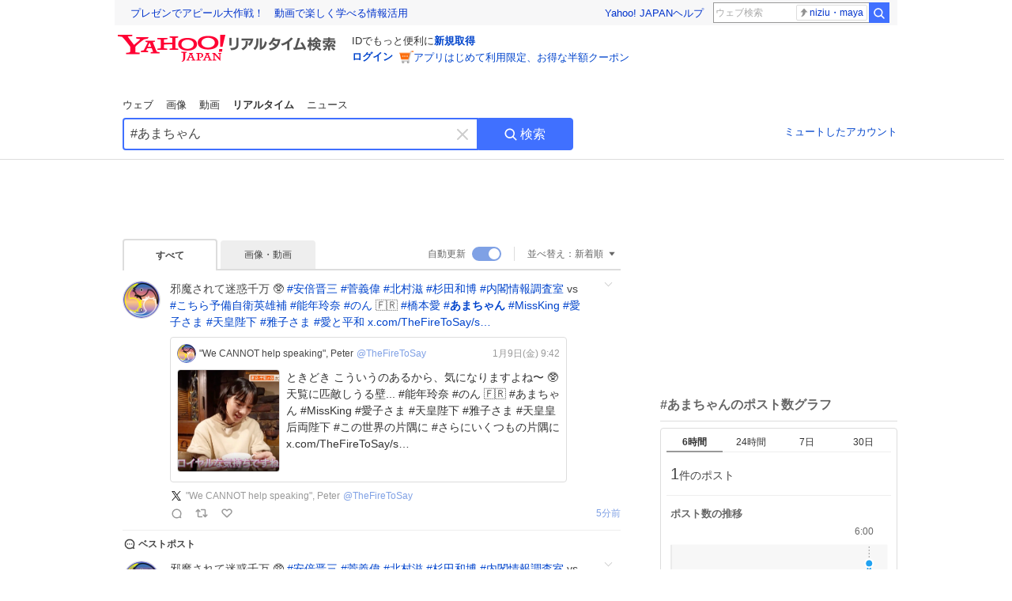

--- FILE ---
content_type: text/html; charset=utf-8
request_url: https://search.yahoo.co.jp/realtime/search?p=%23%E3%81%82%E3%81%BE%E3%81%A1%E3%82%83%E3%82%93
body_size: 91772
content:
<!DOCTYPE html><html lang="ja" class="web"><head><link rel="preload" href="https://s.yimg.jp/images/templa/mhd/v3/css/mhd-v3-patch-pc.css" as="style"/><meta charSet="utf-8"/><title>「#あまちゃん」のX（旧Twitter）検索結果 - Yahoo!リアルタイム検索</title><meta name="format-detection" content="telephone=no"/><meta name="description" content="「#あまちゃん」に関するX（旧Twitter）検索結果です。ログインやフォロー不要でX（旧Twitter）に投稿されたポストをリアルタイムに検索できます。"/><meta name="robots" content="index,follow,noarchive,max-image-preview:large"/><meta name="google-site-verification" content="_oMlvGMsia0DuaM2mKoiR5vIjRFvH6AahMsNoVvUS08"/><meta name="viewport" content="initial-scale=1.0, maximum-scale=5.0, width=device-width, user-scalable=yes"/><link rel="canonical" href="https://search.yahoo.co.jp/realtime/search?p=%23%E3%81%82%E3%81%BE%E3%81%A1%E3%82%83%E3%82%93"/><meta property="og:description" content="「#あまちゃん」に関するX（旧Twitter）検索結果です。ログインやフォロー不要でX（旧Twitter）に投稿されたポストをリアルタイムに検索できます。"/><meta property="og:locale" content="ja_JP"/><meta property="og:site_name" content="Yahoo!リアルタイム検索"/><meta property="og:type" content="article"/><meta property="og:image" content="https://s.yimg.jp/images/serp/ts/ogp_v2.png"/><meta property="og:title" content="「#あまちゃん」のX（旧Twitter）検索結果 - Yahoo!リアルタイム検索"/><meta property="og:url" content="https://search.yahoo.co.jp/realtime/search?p=%23%E3%81%82%E3%81%BE%E3%81%A1%E3%82%83%E3%82%93&amp;fr=rts_ogp&amp;rkf=1"/><meta property="twitter:card" content="summary_large_image"/><meta property="twitter:title" content="「#あまちゃん」のX（旧Twitter）検索結果 - Yahoo!リアルタイム検索"/><meta property="twitter:description" content="「#あまちゃん」に関するX（旧Twitter）検索結果です。ログインやフォロー不要でX（旧Twitter）に投稿されたポストをリアルタイムに検索できます。"/><meta property="twitter:image" content="https://s.yimg.jp/images/serp/ts/tw_card_4096.png"/><link rel="stylesheet" href="https://s.yimg.jp/images/templa/mhd/v3/css/mhd-v3-patch-pc.css"/><meta name="next-head-count" content="21"/><link rel="icon" href="https://s.yimg.jp/c/icon/s/bsc/2.0/favicon.ico" type="image/vnd.microsoft.icon"/><link rel="apple-touch-icon" href="https://s.yimg.jp/images/ipn/wcb/y129.png"/><link rel="preconnect" href="//rts-pctr.c.yimg.jp"/><link rel="dns-prefetch" href="//rts-pctr.c.yimg.jp"/><link rel="preconnect" href="//pbs.twimg.com"/><link rel="dns-prefetch" href="//pbs.twimg.com"/><link rel="preconnect" href="//video.twimg.com"/><link rel="dns-prefetch" href="//video.twimg.com"/><link rel="stylesheet" href="https://s.yimg.jp/images/riff/4.7.0/riff.min.css"/><link rel="dns-prefetch" href="//approach.yahooapis.jp"/><script async="" src="https://yads.c.yimg.jp/js/yads-async.js"></script><script id="approach" src="https://s.yimg.jp/images/approach/jslib/deeplink-2.1.0.js" defer=""></script><link rel="preload" href="https://s.yimg.jp/images/realtime/fe/assets/_next/static/4.275.1/css/2888.css" as="style"/><link rel="stylesheet" href="https://s.yimg.jp/images/realtime/fe/assets/_next/static/4.275.1/css/2888.css" data-n-g=""/><link rel="preload" href="https://s.yimg.jp/images/realtime/fe/assets/_next/static/4.275.1/css/358.css" as="style"/><link rel="stylesheet" href="https://s.yimg.jp/images/realtime/fe/assets/_next/static/4.275.1/css/358.css" data-n-p=""/><link rel="preload" href="https://s.yimg.jp/images/realtime/fe/assets/_next/static/4.275.1/css/1860.css" as="style"/><link rel="stylesheet" href="https://s.yimg.jp/images/realtime/fe/assets/_next/static/4.275.1/css/1860.css" data-n-p=""/><link rel="preload" href="https://s.yimg.jp/images/realtime/fe/assets/_next/static/4.275.1/css/5603.css" as="style"/><link rel="stylesheet" href="https://s.yimg.jp/images/realtime/fe/assets/_next/static/4.275.1/css/5603.css" data-n-p=""/><link rel="preload" href="https://s.yimg.jp/images/realtime/fe/assets/_next/static/4.275.1/css/3517.css" as="style"/><link rel="stylesheet" href="https://s.yimg.jp/images/realtime/fe/assets/_next/static/4.275.1/css/3517.css" data-n-p=""/><link rel="preload" href="https://s.yimg.jp/images/realtime/fe/assets/_next/static/4.275.1/css/108.css" as="style"/><link rel="stylesheet" href="https://s.yimg.jp/images/realtime/fe/assets/_next/static/4.275.1/css/108.css" data-n-p=""/><link rel="preload" href="https://s.yimg.jp/images/realtime/fe/assets/_next/static/4.275.1/css/7591.css" as="style"/><link rel="stylesheet" href="https://s.yimg.jp/images/realtime/fe/assets/_next/static/4.275.1/css/7591.css" data-n-p=""/><link rel="preload" href="https://s.yimg.jp/images/realtime/fe/assets/_next/static/4.275.1/css/236.css" as="style"/><link rel="stylesheet" href="https://s.yimg.jp/images/realtime/fe/assets/_next/static/4.275.1/css/236.css" data-n-p=""/><link rel="preload" href="https://s.yimg.jp/images/realtime/fe/assets/_next/static/4.275.1/css/9603.css" as="style"/><link rel="stylesheet" href="https://s.yimg.jp/images/realtime/fe/assets/_next/static/4.275.1/css/9603.css" data-n-p=""/><noscript data-n-css=""></noscript><script defer="" nomodule="" src="https://s.yimg.jp/images/realtime/fe/assets/_next/static/4.275.1/chunks/polyfills.js"></script><script src="https://s.yimg.jp/images/realtime/fe/assets/_next/static/4.275.1/chunks/2272.js" defer=""></script><script src="https://s.yimg.jp/images/realtime/fe/assets/_next/static/4.275.1/chunks/9774.js" defer=""></script><script src="https://s.yimg.jp/images/realtime/fe/assets/_next/static/4.275.1/chunks/179.js" defer=""></script><script src="https://s.yimg.jp/images/realtime/fe/assets/_next/static/4.275.1/chunks/2888.js" defer=""></script><script src="https://s.yimg.jp/images/realtime/fe/assets/_next/static/4.275.1/chunks/9412.js" defer=""></script><script src="https://s.yimg.jp/images/realtime/fe/assets/_next/static/4.275.1/chunks/1465.js" defer=""></script><script src="https://s.yimg.jp/images/realtime/fe/assets/_next/static/4.275.1/chunks/956.js" defer=""></script><script src="https://s.yimg.jp/images/realtime/fe/assets/_next/static/4.275.1/chunks/6914.js" defer=""></script><script src="https://s.yimg.jp/images/realtime/fe/assets/_next/static/4.275.1/chunks/8609.js" defer=""></script><script src="https://s.yimg.jp/images/realtime/fe/assets/_next/static/4.275.1/chunks/3253.js" defer=""></script><script src="https://s.yimg.jp/images/realtime/fe/assets/_next/static/4.275.1/chunks/4686.js" defer=""></script><script src="https://s.yimg.jp/images/realtime/fe/assets/_next/static/4.275.1/chunks/7248.js" defer=""></script><script src="https://s.yimg.jp/images/realtime/fe/assets/_next/static/4.275.1/chunks/5933.js" defer=""></script><script src="https://s.yimg.jp/images/realtime/fe/assets/_next/static/4.275.1/chunks/6337.js" defer=""></script><script src="https://s.yimg.jp/images/realtime/fe/assets/_next/static/4.275.1/chunks/358.js" defer=""></script><script src="https://s.yimg.jp/images/realtime/fe/assets/_next/static/4.275.1/chunks/8926.js" defer=""></script><script src="https://s.yimg.jp/images/realtime/fe/assets/_next/static/4.275.1/chunks/3049.js" defer=""></script><script src="https://s.yimg.jp/images/realtime/fe/assets/_next/static/4.275.1/chunks/8410.js" defer=""></script><script src="https://s.yimg.jp/images/realtime/fe/assets/_next/static/4.275.1/chunks/4423.js" defer=""></script><script src="https://s.yimg.jp/images/realtime/fe/assets/_next/static/4.275.1/chunks/2559.js" defer=""></script><script src="https://s.yimg.jp/images/realtime/fe/assets/_next/static/4.275.1/chunks/1860.js" defer=""></script><script src="https://s.yimg.jp/images/realtime/fe/assets/_next/static/4.275.1/chunks/5603.js" defer=""></script><script src="https://s.yimg.jp/images/realtime/fe/assets/_next/static/4.275.1/chunks/3517.js" defer=""></script><script src="https://s.yimg.jp/images/realtime/fe/assets/_next/static/4.275.1/chunks/108.js" defer=""></script><script src="https://s.yimg.jp/images/realtime/fe/assets/_next/static/4.275.1/chunks/5833.js" defer=""></script><script src="https://s.yimg.jp/images/realtime/fe/assets/_next/static/4.275.1/chunks/7074.js" defer=""></script><script src="https://s.yimg.jp/images/realtime/fe/assets/_next/static/4.275.1/chunks/7591.js" defer=""></script><script src="https://s.yimg.jp/images/realtime/fe/assets/_next/static/4.275.1/chunks/236.js" defer=""></script><script src="https://s.yimg.jp/images/realtime/fe/assets/_next/static/4.275.1/chunks/9303.js" defer=""></script><script src="https://s.yimg.jp/images/realtime/fe/assets/_next/static/4.275.1/chunks/9603.js" defer=""></script><script src="https://s.yimg.jp/images/realtime/fe/assets/_next/static/4.275.1/_buildManifest.js" defer=""></script><script src="https://s.yimg.jp/images/realtime/fe/assets/_next/static/4.275.1/_ssgManifest.js" defer=""></script></head><body><div id="__next"><noscript><iframe src="//b.yjtag.jp/iframe?c=LSVmqBi" width="1" height="1" frameBorder="0" scrolling="no" marginHeight="0" marginWidth="0"></iframe></noscript><div class="p"><div id="wrapper"><div id="contents" role="main"><div class="header"><div class="content--990"><div><div data-mhd="mhd" class="mhd"></div></div><div class="Emg_Emg__THbvX"><div class="emg" data-emg="emg"><div class="emg3" data-emg="emg3"></div><div class="emg2" data-emg="emg2"></div><div class="emg1" data-emg="emg1"></div></div></div><noscript><div id="noscript" class="NoScript_NoScript__AZBKm target_modules_viewability"><svg height="20" width="20" class="riff-text-current" fill="#444" focusable="false" viewBox="0 0 48 48"><path clip-rule="evenodd" d="M25.756 9.198c-.966-1.598-2.546-1.598-3.512 0L5.43 37.014C4.436 38.656 5.226 40 7.186 40h33.628c1.96 0 2.75-1.345 1.757-2.988L25.756 9.199ZM22 33.002A2 2 0 1 1 26 32.998a2 2 0 0 1-3.999.002Zm2-4a2 2 0 0 1-2-2v-6a2 2 0 1 1 4 0v6a2 2 0 0 1-2 2Z" fill-rule="evenodd"></path></svg><p>JavaScriptが無効です。ブラウザの設定でJavaScriptを有効にしてください。<br/>詳しくは<a href="https://support.yahoo-net.jp/noscript" data-cl-params="_cl_link:link;_cl_position:0">JavaScriptの設定方法</a>をご覧ください。</p></div></noscript><nav id="tabs" class="VerticalTab_VerticalTab__3MJW_ target_modules_viewability" style="display:block"><ul><li><a href="https://search.yahoo.co.jp/search?p=%23%E3%81%82%E3%81%BE%E3%81%A1%E3%82%83%E3%82%93&amp;ei=UTF-8" data-cl-params="_cl_link:web;_cl_position:0">ウェブ</a></li><li><a href="https://search.yahoo.co.jp/image/search?p=%23%E3%81%82%E3%81%BE%E3%81%A1%E3%82%83%E3%82%93&amp;ei=UTF-8" data-cl-params="_cl_link:isrch;_cl_position:0">画像</a></li><li><a href="https://search.yahoo.co.jp/video/search?p=%23%E3%81%82%E3%81%BE%E3%81%A1%E3%82%83%E3%82%93&amp;ei=UTF-8" data-cl-params="_cl_link:vsrch;_cl_position:0">動画</a></li><li><strong>リアルタイム</strong></li><li><a href="https://news.yahoo.co.jp/search?p=%23%E3%81%82%E3%81%BE%E3%81%A1%E3%82%83%E3%82%93&amp;ei=UTF-8" data-cl-params="_cl_link:news;_cl_position:0">ニュース</a></li></ul></nav><div id="search" class="SearchBox_fixedHeight__jqsZG target_modules_viewability"><div class="SearchBox_fixedWrap__Y9m9G"><div class="SearchBox_fixedBody__SvltA"><div class="SearchBox_SearchBox__bTaTA"><form role="search" action="/realtime/search" method="get"><div class="SearchBox_searchInputWrap__M_KgB"><input type="search" name="p" class="SearchBox_searchInput__5LNhz" autoCapitalize="off" autoCorrect="off" autoComplete="off" placeholder="キーワードを入力" value="#あまちゃん"/><input type="hidden" name="ei" value="UTF-8"/><input type="hidden" name="ifr" value="tl_sc"/><button class="SearchBox_clearButton__pz8Ig cl-nofollow" type="button" data-cl-params="_cl_link:clear;_cl_position:0"><svg height="24" width="24" class="riff-text-current" fill="#ccc" focusable="false" viewBox="0 0 48 48"><path d="m26.832 24 10.586-10.596a2.001 2.001 0 0 0 0-2.822 2.001 2.001 0 0 0-2.822 0L24 21.168 13.404 10.582a2.001 2.001 0 0 0-2.822 0 2.001 2.001 0 0 0 0 2.822L21.168 24 10.582 34.596a2.001 2.001 0 0 0 0 2.822c.78.776 2.041.776 2.822 0L24 26.832l10.596 10.586a2.001 2.001 0 0 0 2.822-2.822L26.832 24Z"></path></svg><span class="util-Text--hidden">キーワードを消す</span></button></div><button type="submit" class="SearchBox_searchButton__pG_bD" aria-label="検索ボタン" data-cl-params="_cl_link:button;_cl_position:0"><div class="SearchBox_searchIcon___j_K7"><svg height="20" width="20" class="riff-text-current" fill="#fff" focusable="false" viewBox="0 0 48 48"><path clip-rule="evenodd" d="M21 32c-6.075 0-11-4.925-11-11s4.925-11 11-11 11 4.925 11 11-4.925 11-11 11Zm20.414 6.586-8.499-8.499A14.919 14.919 0 0 0 36 21c0-8.284-6.716-15-15-15-8.284 0-15 6.716-15 15 0 8.284 6.716 15 15 15a14.91 14.91 0 0 0 9.086-3.085l8.5 8.499a2 2 0 1 0 2.828-2.828Z" fill-rule="evenodd"></path></svg></div>検索</button></form></div><div class="SearchBox_qt__LdywO"><p><a href="/realtime/preferences" data-cl-params="_cl_link:mutelist;_cl_position:0">ミュートしたアカウント</a></p></div></div></div></div></div></div><div id="contentsBody" class="body content--990"><div class="main"><div class="MainYda_MainYda__t3fDA"><div id="mainTop"></div></div><div class="Tab_TabContainer__qayBf"><div id="mtype" class="Tab_Tab__iDqfT target_modules_viewability"><ul><li><em>すべて</em></li><li><a href="/realtime/search?p=%23%E3%81%82%E3%81%BE%E3%81%A1%E3%82%83%E3%82%93&amp;ei=UTF-8&amp;mtype=image" data-cl-params="_cl_link:img;_cl_position:0">画像・動画</a></li></ul></div><div class="Tab_option__9MxnV"><div class="Tab_autoRefresh__q9aPq target_modules_viewability">自動更新<input type="checkbox" id="autoscroll" checked="" value="1"/><label for="autoscroll" class="Tab_on__8T98V"></label></div><div id="shso" class="Tab_sort__endqD target_modules_viewability"><p class="Tab_current__E9HM0">並べ替え：<span>新着順</span><svg height="14" width="14" class="riff-text-current" fill="#666" focusable="false" viewBox="0 0 48 48"><path clip-rule="evenodd" d="M35.947 16.739c-.017-.059-.029-.118-.056-.173-.026-.055-.064-.101-.101-.15-.042-.057-.082-.112-.135-.159-.015-.013-.021-.031-.038-.044-.033-.026-.074-.034-.11-.055a.993.993 0 0 0-.184-.093.921.921 0 0 0-.2-.04C35.081 16.019 35.044 16 35 16H13c-.044 0-.082.019-.124.025a.921.921 0 0 0-.2.04.954.954 0 0 0-.183.093c-.036.021-.077.029-.11.055-.017.013-.024.031-.039.044-.052.047-.092.102-.134.159-.037.049-.076.095-.102.15-.026.055-.039.114-.056.173-.018.068-.037.133-.041.203-.001.02-.011.037-.011.058 0 .043.019.081.024.123a.977.977 0 0 0 .041.199.971.971 0 0 0 .093.185c.021.036.029.077.056.11l11 14c.021.028.054.038.078.063.032.034.052.076.091.106.039.031.085.046.128.07.037.021.069.042.106.057A.994.994 0 0 0 24 32c.131 0 .259-.035.384-.087.037-.015.068-.036.103-.056.043-.025.09-.04.13-.071.039-.03.058-.072.091-.106.023-.025.056-.035.078-.063l11-14c.026-.033.034-.074.056-.11a.912.912 0 0 0 .092-.185.86.86 0 0 0 .041-.199c.005-.042.025-.08.025-.123 0-.021-.011-.038-.012-.058a.95.95 0 0 0-.041-.203Z" fill-rule="evenodd"></path></svg></p></div></div></div><div><div id="observer" style="height:1px"></div><div id="autosr" class="target_modules_viewability"></div><div id="bt" class="target_modules_viewability"><div class="BestTweet_BestTweet__ayeNG"><svg height="18" width="18" class="riff-text-current" fill="#444" focusable="false" viewBox="0 0 48 48"><path clip-rule="evenodd" d="M7 24c0-9.389 7.61-17 17-17s17 7.611 17 17c0 3.34-1.893 7.45-1.893 7.45-.412.893-.494 2.389-.183 3.323l1.51 4.53c.25.747-.028 1.223-.627 1.223-.15 0-.318-.03-.504-.092l-4.53-1.51c-.383-.127-.858-.189-1.349-.189-.708 0-1.447.128-1.974.372 0 0-4.11 1.893-7.45 1.893-9.39 0-17-7.611-17-17Zm17-13.007c-7.172 0-13.007 5.835-13.007 13.007S16.828 37.007 24 37.007c.98 0 2.201-.275 3.307-.612 1.1-.335 2.048-.72 2.471-.915 1.401-.645 2.893-.737 3.646-.737.495 0 .972.036 1.428.108-.263-1.678-.044-3.613.628-5.072.21-.458.594-1.41.925-2.502.334-1.099.602-2.303.602-3.277 0-7.172-5.835-13.007-13.007-13.007Zm-5 13.005a2 2 0 1 0-4 .003 2 2 0 0 0 4-.003Zm7 0a2 2 0 1 0-4 .003 2 2 0 0 0 4-.003ZM31 22a2 2 0 1 1 0 4 2 2 0 0 1 0-4Z" fill-rule="evenodd"></path></svg><span>ベストポスト</span></div><div class="Tweet_TweetContainer__aezGm Tweet_overall__a5p_9"><a class="Tweet_TweetMenu__BjvZa" data-cl-params="_cl_link:menu;_cl_position:1;twid:2013856711254385138;twuid:890535868649295872;reply:0;retweet:0;like:0;quote:0;twtmid:030313d3c695f3af0436,032b37588f0683df7361,011fe1dbe422e88c1590,00671b5269d693137474,044de84302ce57c01487,059ae9e9338113304684;twutmid:030313d3c695f3af0436,032b37588f0683df7361,04ad47272b3654795155,094b07e6dc33700a0990,01bae5559042a4b91823,0200e741f4f9ece25396,075baa64d12980928381,059ae9e9338113304684;atchimg:0;atchvd:0" data-test="menu">メニューを開く</a><div class="Tweet_Tweet__sna2i"><a class="Tweet_icon__0dOrJ" href="https://x.com/TheFireToSay?utm_source=yjrealtime&amp;utm_medium=search" target="_blank" rel="nofollow" data-cl-params="_cl_link:twico;_cl_position:1;twid:2013856711254385138;twuid:890535868649295872;reply:0;retweet:0;like:0;quote:0;twtmid:030313d3c695f3af0436,032b37588f0683df7361,011fe1dbe422e88c1590,00671b5269d693137474,044de84302ce57c01487,059ae9e9338113304684;twutmid:030313d3c695f3af0436,032b37588f0683df7361,04ad47272b3654795155,094b07e6dc33700a0990,01bae5559042a4b91823,0200e741f4f9ece25396,075baa64d12980928381,059ae9e9338113304684;atchimg:0;atchvd:0"><img src="https://rts-pctr.c.yimg.jp/[base64]"/></a><div class="Tweet_bodyContainer__ud_57"><div class="Tweet_bodyWrap__lhoVN"><p class="Tweet_body__3tH8T">邪魔されて迷惑千万 🥸   <a href="/realtime/search?p=%23%E5%AE%89%E5%80%8D%E6%99%8B%E4%B8%89" target="" data-cl-params="_cl_link:twlhsh;_cl_position:1;twid:2013856711254385138;twuid:890535868649295872;reply:0;retweet:0;like:0;quote:0;twtmid:030313d3c695f3af0436,032b37588f0683df7361,011fe1dbe422e88c1590,00671b5269d693137474,044de84302ce57c01487,059ae9e9338113304684;twutmid:030313d3c695f3af0436,032b37588f0683df7361,04ad47272b3654795155,094b07e6dc33700a0990,01bae5559042a4b91823,0200e741f4f9ece25396,075baa64d12980928381,059ae9e9338113304684;atchimg:0;atchvd:0;hashtag:安倍晋三">#<!-- -->安倍晋三</a> <a href="/realtime/search?p=%23%E8%8F%85%E7%BE%A9%E5%81%89" target="" data-cl-params="_cl_link:twlhsh;_cl_position:1;twid:2013856711254385138;twuid:890535868649295872;reply:0;retweet:0;like:0;quote:0;twtmid:030313d3c695f3af0436,032b37588f0683df7361,011fe1dbe422e88c1590,00671b5269d693137474,044de84302ce57c01487,059ae9e9338113304684;twutmid:030313d3c695f3af0436,032b37588f0683df7361,04ad47272b3654795155,094b07e6dc33700a0990,01bae5559042a4b91823,0200e741f4f9ece25396,075baa64d12980928381,059ae9e9338113304684;atchimg:0;atchvd:0;hashtag:菅義偉">#<!-- -->菅義偉</a> <a href="/realtime/search?p=%23%E5%8C%97%E6%9D%91%E6%BB%8B" target="" data-cl-params="_cl_link:twlhsh;_cl_position:1;twid:2013856711254385138;twuid:890535868649295872;reply:0;retweet:0;like:0;quote:0;twtmid:030313d3c695f3af0436,032b37588f0683df7361,011fe1dbe422e88c1590,00671b5269d693137474,044de84302ce57c01487,059ae9e9338113304684;twutmid:030313d3c695f3af0436,032b37588f0683df7361,04ad47272b3654795155,094b07e6dc33700a0990,01bae5559042a4b91823,0200e741f4f9ece25396,075baa64d12980928381,059ae9e9338113304684;atchimg:0;atchvd:0;hashtag:北村滋">#<!-- -->北村滋</a> <a href="/realtime/search?p=%23%E6%9D%89%E7%94%B0%E5%92%8C%E5%8D%9A" target="" data-cl-params="_cl_link:twlhsh;_cl_position:1;twid:2013856711254385138;twuid:890535868649295872;reply:0;retweet:0;like:0;quote:0;twtmid:030313d3c695f3af0436,032b37588f0683df7361,011fe1dbe422e88c1590,00671b5269d693137474,044de84302ce57c01487,059ae9e9338113304684;twutmid:030313d3c695f3af0436,032b37588f0683df7361,04ad47272b3654795155,094b07e6dc33700a0990,01bae5559042a4b91823,0200e741f4f9ece25396,075baa64d12980928381,059ae9e9338113304684;atchimg:0;atchvd:0;hashtag:杉田和博">#<!-- -->杉田和博</a> <a href="/realtime/search?p=%23%E5%86%85%E9%96%A3%E6%83%85%E5%A0%B1%E8%AA%BF%E6%9F%BB%E5%AE%A4" target="" data-cl-params="_cl_link:twlhsh;_cl_position:1;twid:2013856711254385138;twuid:890535868649295872;reply:0;retweet:0;like:0;quote:0;twtmid:030313d3c695f3af0436,032b37588f0683df7361,011fe1dbe422e88c1590,00671b5269d693137474,044de84302ce57c01487,059ae9e9338113304684;twutmid:030313d3c695f3af0436,032b37588f0683df7361,04ad47272b3654795155,094b07e6dc33700a0990,01bae5559042a4b91823,0200e741f4f9ece25396,075baa64d12980928381,059ae9e9338113304684;atchimg:0;atchvd:0;hashtag:内閣情報調査室">#<!-- -->内閣情報調査室</a> vs <a href="/realtime/search?p=%23%E3%81%93%E3%81%A1%E3%82%89%E4%BA%88%E5%82%99%E8%87%AA%E8%A1%9B%E8%8B%B1%E9%9B%84%E8%A3%9C" target="" data-cl-params="_cl_link:twlhsh;_cl_position:1;twid:2013856711254385138;twuid:890535868649295872;reply:0;retweet:0;like:0;quote:0;twtmid:030313d3c695f3af0436,032b37588f0683df7361,011fe1dbe422e88c1590,00671b5269d693137474,044de84302ce57c01487,059ae9e9338113304684;twutmid:030313d3c695f3af0436,032b37588f0683df7361,04ad47272b3654795155,094b07e6dc33700a0990,01bae5559042a4b91823,0200e741f4f9ece25396,075baa64d12980928381,059ae9e9338113304684;atchimg:0;atchvd:0;hashtag:こちら予備自衛英雄補">#<!-- -->こちら予備自衛英雄補</a>  <a href="/realtime/search?p=%23%E8%83%BD%E5%B9%B4%E7%8E%B2%E5%A5%88" target="" data-cl-params="_cl_link:twlhsh;_cl_position:1;twid:2013856711254385138;twuid:890535868649295872;reply:0;retweet:0;like:0;quote:0;twtmid:030313d3c695f3af0436,032b37588f0683df7361,011fe1dbe422e88c1590,00671b5269d693137474,044de84302ce57c01487,059ae9e9338113304684;twutmid:030313d3c695f3af0436,032b37588f0683df7361,04ad47272b3654795155,094b07e6dc33700a0990,01bae5559042a4b91823,0200e741f4f9ece25396,075baa64d12980928381,059ae9e9338113304684;atchimg:0;atchvd:0;hashtag:能年玲奈">#<!-- -->能年玲奈</a> <a href="/realtime/search?p=%23%E3%81%AE%E3%82%93" target="" data-cl-params="_cl_link:twlhsh;_cl_position:1;twid:2013856711254385138;twuid:890535868649295872;reply:0;retweet:0;like:0;quote:0;twtmid:030313d3c695f3af0436,032b37588f0683df7361,011fe1dbe422e88c1590,00671b5269d693137474,044de84302ce57c01487,059ae9e9338113304684;twutmid:030313d3c695f3af0436,032b37588f0683df7361,04ad47272b3654795155,094b07e6dc33700a0990,01bae5559042a4b91823,0200e741f4f9ece25396,075baa64d12980928381,059ae9e9338113304684;atchimg:0;atchvd:0;hashtag:のん">#<!-- -->のん</a> 🇫🇷 <a href="/realtime/search?p=%23%E6%A9%8B%E6%9C%AC%E6%84%9B" target="" data-cl-params="_cl_link:twlhsh;_cl_position:1;twid:2013856711254385138;twuid:890535868649295872;reply:0;retweet:0;like:0;quote:0;twtmid:030313d3c695f3af0436,032b37588f0683df7361,011fe1dbe422e88c1590,00671b5269d693137474,044de84302ce57c01487,059ae9e9338113304684;twutmid:030313d3c695f3af0436,032b37588f0683df7361,04ad47272b3654795155,094b07e6dc33700a0990,01bae5559042a4b91823,0200e741f4f9ece25396,075baa64d12980928381,059ae9e9338113304684;atchimg:0;atchvd:0;hashtag:橋本愛">#<!-- -->橋本愛</a> <a href="/realtime/search?p=%23%E3%81%82%E3%81%BE%E3%81%A1%E3%82%83%E3%82%93" target="" data-cl-params="_cl_link:twlhsh;_cl_position:1;twid:2013856711254385138;twuid:890535868649295872;reply:0;retweet:0;like:0;quote:0;twtmid:030313d3c695f3af0436,032b37588f0683df7361,011fe1dbe422e88c1590,00671b5269d693137474,044de84302ce57c01487,059ae9e9338113304684;twutmid:030313d3c695f3af0436,032b37588f0683df7361,04ad47272b3654795155,094b07e6dc33700a0990,01bae5559042a4b91823,0200e741f4f9ece25396,075baa64d12980928381,059ae9e9338113304684;atchimg:0;atchvd:0;hashtag:あまちゃん">#<em>あまちゃん</em></a> <a href="/realtime/search?p=%23MissKing" target="" data-cl-params="_cl_link:twlhsh;_cl_position:1;twid:2013856711254385138;twuid:890535868649295872;reply:0;retweet:0;like:0;quote:0;twtmid:030313d3c695f3af0436,032b37588f0683df7361,011fe1dbe422e88c1590,00671b5269d693137474,044de84302ce57c01487,059ae9e9338113304684;twutmid:030313d3c695f3af0436,032b37588f0683df7361,04ad47272b3654795155,094b07e6dc33700a0990,01bae5559042a4b91823,0200e741f4f9ece25396,075baa64d12980928381,059ae9e9338113304684;atchimg:0;atchvd:0;hashtag:MissKing">#<!-- -->MissKing</a> <a href="/realtime/search?p=%23%E6%84%9B%E5%AD%90%E3%81%95%E3%81%BE" target="" data-cl-params="_cl_link:twlhsh;_cl_position:1;twid:2013856711254385138;twuid:890535868649295872;reply:0;retweet:0;like:0;quote:0;twtmid:030313d3c695f3af0436,032b37588f0683df7361,011fe1dbe422e88c1590,00671b5269d693137474,044de84302ce57c01487,059ae9e9338113304684;twutmid:030313d3c695f3af0436,032b37588f0683df7361,04ad47272b3654795155,094b07e6dc33700a0990,01bae5559042a4b91823,0200e741f4f9ece25396,075baa64d12980928381,059ae9e9338113304684;atchimg:0;atchvd:0;hashtag:愛子さま">#<!-- -->愛子さま</a> <a href="/realtime/search?p=%23%E5%A4%A9%E7%9A%87%E9%99%9B%E4%B8%8B" target="" data-cl-params="_cl_link:twlhsh;_cl_position:1;twid:2013856711254385138;twuid:890535868649295872;reply:0;retweet:0;like:0;quote:0;twtmid:030313d3c695f3af0436,032b37588f0683df7361,011fe1dbe422e88c1590,00671b5269d693137474,044de84302ce57c01487,059ae9e9338113304684;twutmid:030313d3c695f3af0436,032b37588f0683df7361,04ad47272b3654795155,094b07e6dc33700a0990,01bae5559042a4b91823,0200e741f4f9ece25396,075baa64d12980928381,059ae9e9338113304684;atchimg:0;atchvd:0;hashtag:天皇陛下">#<!-- -->天皇陛下</a> <a href="/realtime/search?p=%23%E9%9B%85%E5%AD%90%E3%81%95%E3%81%BE" target="" data-cl-params="_cl_link:twlhsh;_cl_position:1;twid:2013856711254385138;twuid:890535868649295872;reply:0;retweet:0;like:0;quote:0;twtmid:030313d3c695f3af0436,032b37588f0683df7361,011fe1dbe422e88c1590,00671b5269d693137474,044de84302ce57c01487,059ae9e9338113304684;twutmid:030313d3c695f3af0436,032b37588f0683df7361,04ad47272b3654795155,094b07e6dc33700a0990,01bae5559042a4b91823,0200e741f4f9ece25396,075baa64d12980928381,059ae9e9338113304684;atchimg:0;atchvd:0;hashtag:雅子さま">#<!-- -->雅子さま</a>  <a href="/realtime/search?p=%23%E6%84%9B%E3%81%A8%E5%B9%B3%E5%92%8C" target="" data-cl-params="_cl_link:twlhsh;_cl_position:1;twid:2013856711254385138;twuid:890535868649295872;reply:0;retweet:0;like:0;quote:0;twtmid:030313d3c695f3af0436,032b37588f0683df7361,011fe1dbe422e88c1590,00671b5269d693137474,044de84302ce57c01487,059ae9e9338113304684;twutmid:030313d3c695f3af0436,032b37588f0683df7361,04ad47272b3654795155,094b07e6dc33700a0990,01bae5559042a4b91823,0200e741f4f9ece25396,075baa64d12980928381,059ae9e9338113304684;atchimg:0;atchvd:0;hashtag:愛と平和">#<!-- -->愛と平和</a> <a href="https://t.co/P8KWTLUQOy" target="_blank" rel="nofollow" data-cl-params="_cl_link:twlurl;_cl_position:1;twid:2013856711254385138;twuid:890535868649295872;reply:0;retweet:0;like:0;quote:0;twtmid:030313d3c695f3af0436,032b37588f0683df7361,011fe1dbe422e88c1590,00671b5269d693137474,044de84302ce57c01487,059ae9e9338113304684;twutmid:030313d3c695f3af0436,032b37588f0683df7361,04ad47272b3654795155,094b07e6dc33700a0990,01bae5559042a4b91823,0200e741f4f9ece25396,075baa64d12980928381,059ae9e9338113304684;atchimg:0;atchvd:0;url:x.com/TheFireToSay/s…">x.com/TheFireToSay/s…</a></p></div><div class="QuotedTweet_QuotedTweet__XHRkA"><div class="QuotedTweet_header__P9F6k"><img class="QuotedTweet_icon__iDA91" src="https://rts-pctr.c.yimg.jp/[base64]"/><span class="QuotedTweet_screenname__TAdvl">&quot;We CANNOT help speaking&quot;, Peter</span><a href="https://x.com/TheFireToSay?utm_source=yjrealtime&amp;utm_medium=search" target="_blank" class="QuotedTweet_name__01rjy" rel="nofollow" data-cl-params="_cl_link:qttwaco;_cl_position:1;twid:2013856711254385138;twuid:890535868649295872;reply:0;retweet:0;like:0;quote:0;twtmid:030313d3c695f3af0436,032b37588f0683df7361,011fe1dbe422e88c1590,00671b5269d693137474,044de84302ce57c01487,059ae9e9338113304684;twutmid:030313d3c695f3af0436,032b37588f0683df7361,04ad47272b3654795155,094b07e6dc33700a0990,01bae5559042a4b91823,0200e741f4f9ece25396,075baa64d12980928381,059ae9e9338113304684;atchimg:0;atchvd:0;qttwid:2009561377296506962;qttwuid:890535868649295872">@TheFireToSay</a><span class="QuotedTweet_time__dfwjg"><time>1月9日(金) 18:42</time></span></div><div class="QuotedTweet_bodyimage__sRUpp"><div class="QuotedTweet_image__ddaTv" style="background-image:url(https://rts-pctr.c.yimg.jp/[base64])"><img src="https://rts-pctr.c.yimg.jp/[base64]"/></div><p class="QuotedTweet_text__V11WE">ときどき こういうのあるから、気になりますよね〜 🥸 天覧に匹敵しうる壁...  #能年玲奈 #のん 🇫🇷  #あまちゃん #MissKing #愛子さま #天皇陛下 #雅子さま #天皇皇后両陛下  #この世界の片隅に #さらにいくつもの片隅に  x.com/TheFireToSay/s…</p></div><a class="QuotedTweet_wrapAnchor__FeV5c" href="/realtime/search/tweet/2009561377296506962?detail=1&amp;ifr=tl_quotedtw&amp;rkf=1" data-cl-params="_cl_link:quotedtw;_cl_position:1;twid:2013856711254385138;twuid:890535868649295872;reply:0;retweet:0;like:0;quote:0;twtmid:030313d3c695f3af0436,032b37588f0683df7361,011fe1dbe422e88c1590,00671b5269d693137474,044de84302ce57c01487,059ae9e9338113304684;twutmid:030313d3c695f3af0436,032b37588f0683df7361,04ad47272b3654795155,094b07e6dc33700a0990,01bae5559042a4b91823,0200e741f4f9ece25396,075baa64d12980928381,059ae9e9338113304684;atchimg:0;atchvd:0;qttwid:2009561377296506962;qttwuid:890535868649295872"></a></div><div class="Tweet_info__bBT3t"><p class="Tweet_author__h0pGD"><svg width="16" height="16" viewBox="0 0 24 24" fill="none" xmlns="http://www.w3.org/2000/svg"><g clip-path="url(#clip0_16803_69837)"><path d="M13.6823 10.6218L20.2393 3H18.6855L12.9921 9.61788L8.44476 3H3.19995L10.0764 13.0074L3.19995 21H4.75384L10.7663 14.0113L15.5686 21H20.8134L13.682 10.6218H13.6823ZM11.5541 13.0956L10.8574 12.0991L5.31373 4.16971H7.70041L12.1742 10.5689L12.8709 11.5655L18.6863 19.8835H16.2996L11.5541 13.096V13.0956Z" fill="#000"></path></g><defs><clipPath id="clip0_16803_69837"><rect width="24" height="24" fill="fff"></rect></clipPath></defs></svg><span class="Tweet_authorName___6Ckk">&quot;We CANNOT help speaking&quot;, Peter</span><a class="Tweet_authorID__JKhEb" href="https://x.com/TheFireToSay?utm_source=yjrealtime&amp;utm_medium=search" target="_blank" rel="nofollow" data-cl-params="_cl_link:twaco;_cl_position:1;twid:2013856711254385138;twuid:890535868649295872;reply:0;retweet:0;like:0;quote:0;twtmid:030313d3c695f3af0436,032b37588f0683df7361,011fe1dbe422e88c1590,00671b5269d693137474,044de84302ce57c01487,059ae9e9338113304684;twutmid:030313d3c695f3af0436,032b37588f0683df7361,04ad47272b3654795155,094b07e6dc33700a0990,01bae5559042a4b91823,0200e741f4f9ece25396,075baa64d12980928381,059ae9e9338113304684;atchimg:0;atchvd:0">@<!-- -->TheFireToSay</a></p></div><div class="Tweet_footer__gF4gH"><ul class="Tweet_action__2GvMa Tweet_bold__0F619"><li><a href="https://x.com/intent/tweet?in_reply_to=2013856711254385138&amp;utm_source=yjrealtime&amp;utm_medium=search" target="_blank" rel="nofollow" data-cl-params="_cl_link:twrp;_cl_position:1;twid:2013856711254385138;twuid:890535868649295872;reply:0;retweet:0;like:0;quote:0;twtmid:030313d3c695f3af0436,032b37588f0683df7361,011fe1dbe422e88c1590,00671b5269d693137474,044de84302ce57c01487,059ae9e9338113304684;twutmid:030313d3c695f3af0436,032b37588f0683df7361,04ad47272b3654795155,094b07e6dc33700a0990,01bae5559042a4b91823,0200e741f4f9ece25396,075baa64d12980928381,059ae9e9338113304684;atchimg:0;atchvd:0"><svg height="17" width="17" class="riff-text-current" fill="#999" focusable="false" viewBox="0 0 48 48"><path clip-rule="evenodd" d="M24 7C14.61 7 7 14.611 7 24s7.61 17 17 17c3.34 0 7.45-1.893 7.45-1.893.527-.244 1.266-.372 1.974-.372.49 0 .966.062 1.349.19l4.53 1.51c.186.061.355.09.504.09.599 0 .876-.475.627-1.222l-1.51-4.53c-.311-.934-.229-2.43.183-3.323 0 0 1.893-4.11 1.893-7.45 0-9.389-7.61-17-17-17ZM10.993 24c0-7.172 5.835-13.007 13.007-13.007S37.007 16.828 37.007 24c0 .974-.268 2.178-.602 3.277a21.795 21.795 0 0 1-.925 2.502c-.672 1.459-.89 3.394-.627 5.072a9.142 9.142 0 0 0-1.429-.108c-.753 0-2.245.091-3.646.737-.423.196-1.371.58-2.47.915-1.107.337-2.327.612-3.308.612-7.172 0-13.007-5.835-13.007-13.007Z" fill-rule="evenodd"></path></svg><span></span></a></li><li><a href="https://x.com/intent/retweet?tweet_id=2013856711254385138&amp;utm_source=yjrealtime&amp;utm_medium=search" target="_blank" rel="nofollow" data-cl-params="_cl_link:twre;_cl_position:1;twid:2013856711254385138;twuid:890535868649295872;reply:0;retweet:0;like:0;quote:0;twtmid:030313d3c695f3af0436,032b37588f0683df7361,011fe1dbe422e88c1590,00671b5269d693137474,044de84302ce57c01487,059ae9e9338113304684;twutmid:030313d3c695f3af0436,032b37588f0683df7361,04ad47272b3654795155,094b07e6dc33700a0990,01bae5559042a4b91823,0200e741f4f9ece25396,075baa64d12980928381,059ae9e9338113304684;atchimg:0;atchvd:0"><svg height="18" width="18" class="riff-text-current" fill="#999" focusable="false" viewBox="0 0 48 48"><path clip-rule="evenodd" d="M12.392 10.04c.058.011.11.033.168.05.069.02.138.035.205.063.066.027.125.065.187.098.052.03.107.052.157.086.074.049.144.102.21.16l.097.09 5.998 6a2 2 0 0 1-2.694 2.95l-.134-.123L14 16.828V34h11a2 2 0 0 1 .149 3.995l-.15.005H14a4.004 4.004 0 0 1-3.994-3.8L10 34V16.828l-2.586 2.586A1.99 1.99 0 0 1 6 20a2 2 0 0 1-1.53-3.287l.116-.127 5.998-5.999c.094-.093.196-.177.307-.25l.077-.045.079-.04c.062-.034.122-.072.188-.099.067-.028.136-.044.204-.064.057-.016.11-.038.169-.049a1.99 1.99 0 0 1 .784 0ZM34 10c2.139 0 3.89 1.687 3.995 3.8L38 14v17.172l2.586-2.586a2 2 0 0 1 2.945 2.7l-.117.128-6 5.999a1.994 1.994 0 0 1-.305.25l-.154.084c-.063.035-.124.072-.19.1-.066.028-.135.043-.203.063-.057.017-.111.039-.17.051-.13.025-.261.039-.392.039s-.262-.014-.392-.039l-.171-.051c-.067-.02-.136-.035-.202-.063l-.097-.047-.247-.137a2.025 2.025 0 0 1-.21-.16l-.097-.09-5.998-5.999a2 2 0 0 1 2.7-2.945l.128.117L34 31.172V14H23a2 2 0 0 1-.15-3.995L23 10h11Z" fill-rule="evenodd"></path></svg><span></span></a></li><li><a href="https://x.com/intent/like?tweet_id=2013856711254385138&amp;utm_source=yjrealtime&amp;utm_medium=search" target="_blank" rel="nofollow" data-cl-params="_cl_link:twfev;_cl_position:1;twid:2013856711254385138;twuid:890535868649295872;reply:0;retweet:0;like:0;quote:0;twtmid:030313d3c695f3af0436,032b37588f0683df7361,011fe1dbe422e88c1590,00671b5269d693137474,044de84302ce57c01487,059ae9e9338113304684;twutmid:030313d3c695f3af0436,032b37588f0683df7361,04ad47272b3654795155,094b07e6dc33700a0990,01bae5559042a4b91823,0200e741f4f9ece25396,075baa64d12980928381,059ae9e9338113304684;atchimg:0;atchvd:0"><svg height="18" width="18" class="riff-text-current" fill="#999" focusable="false" viewBox="0 0 48 48"><path clip-rule="evenodd" d="M15.887 12.987a6.014 6.014 0 0 0-4.188 1.671C10.604 15.715 10 17.113 10 18.595c0 1.483.604 2.883 1.699 3.939L24 34.395l12.302-11.861C37.397 21.478 38 20.078 38 18.595c0-1.482-.603-2.88-1.697-3.937h-.001c-2.309-2.228-6.069-2.227-8.378 0l-2.536 2.445a1.998 1.998 0 0 1-2.775 0l-2.536-2.445a6.019 6.019 0 0 0-4.19-1.67ZM24 39c-.613 0-1.225-.23-1.703-.69L8.921 25.413C7.037 23.596 6 21.175 6 18.596c0-2.58 1.038-5 2.922-6.816 3.841-3.706 10.091-3.705 13.932 0L24 12.884l1.148-1.105c3.842-3.706 10.092-3.705 13.931 0C40.962 13.595 42 16.016 42 18.595c0 2.58-1.037 5.001-2.921 6.819L25.703 38.31c-.477.46-1.09.69-1.703.69Z" fill-rule="evenodd"></path></svg><span></span></a></li></ul><time class="Tweet_time__GS_jw"><a href="https://x.com/TheFireToSay/status/2013856711254385138?utm_source=yjrealtime&amp;utm_medium=search" target="_blank" rel="nofollow" data-cl-params="_cl_link:twtm;_cl_position:1;twid:2013856711254385138;twuid:890535868649295872;reply:0;retweet:0;like:0;quote:0;twtmid:030313d3c695f3af0436,032b37588f0683df7361,011fe1dbe422e88c1590,00671b5269d693137474,044de84302ce57c01487,059ae9e9338113304684;twutmid:030313d3c695f3af0436,032b37588f0683df7361,04ad47272b3654795155,094b07e6dc33700a0990,01bae5559042a4b91823,0200e741f4f9ece25396,075baa64d12980928381,059ae9e9338113304684;atchimg:0;atchvd:0">5分前</a></time></div></div></div><a class="Tweet_overallLink__cl7og" href="/realtime/search/tweet/2013856711254385138?detail=1&amp;ifr=tl_twdtl&amp;rkf=1" data-cl-params="_cl_link:twdetail;_cl_position:1;twid:2013856711254385138;twuid:890535868649295872;reply:0;retweet:0;like:0;quote:0;twtmid:030313d3c695f3af0436,032b37588f0683df7361,011fe1dbe422e88c1590,00671b5269d693137474,044de84302ce57c01487,059ae9e9338113304684;twutmid:030313d3c695f3af0436,032b37588f0683df7361,04ad47272b3654795155,094b07e6dc33700a0990,01bae5559042a4b91823,0200e741f4f9ece25396,075baa64d12980928381,059ae9e9338113304684;atchimg:0;atchvd:0"></a></div></div><div id="sr" class="Timeline_Timeline___xmUI target_modules_viewability"><div><div class="Tweet_TweetContainer__aezGm Tweet_overall__a5p_9"><a class="Tweet_TweetMenu__BjvZa" data-cl-params="_cl_link:menu;_cl_position:1;twid:2013769611074736222;twuid:2493140816;reply:0;retweet:0;like:0;quote:0;twtmid:0fc439dedbb06ca55286;twutmid:0fc439dedbb06ca55286;atchimg:1;atchvd:0" data-test="menu">メニューを開く</a><div class="Tweet_Tweet__sna2i"><a class="Tweet_icon__0dOrJ" href="https://x.com/nonmacche?utm_source=yjrealtime&amp;utm_medium=search" target="_blank" rel="nofollow" data-cl-params="_cl_link:twico;_cl_position:1;twid:2013769611074736222;twuid:2493140816;reply:0;retweet:0;like:0;quote:0;twtmid:0fc439dedbb06ca55286;twutmid:0fc439dedbb06ca55286;atchimg:1;atchvd:0"><img src="https://rts-pctr.c.yimg.jp/[base64]"/></a><div class="Tweet_bodyContainer__ud_57"><div class="Tweet_bodyWrap__lhoVN"><p class="Tweet_body__3tH8T">良き想い出になった⸜(*ˊᗜˋ*)⸝  <a href="/realtime/search?p=%23%E5%8E%9F%E7%A5%9E" target="" data-cl-params="_cl_link:twlhsh;_cl_position:1;twid:2013769611074736222;twuid:2493140816;reply:0;retweet:0;like:0;quote:0;twtmid:0fc439dedbb06ca55286;twutmid:0fc439dedbb06ca55286;atchimg:1;atchvd:0;hashtag:原神">#<!-- -->原神</a> <a href="/realtime/search?p=%23%E3%81%82%E3%81%BE%E3%81%A1%E3%82%83%E3%82%93" target="" data-cl-params="_cl_link:twlhsh;_cl_position:1;twid:2013769611074736222;twuid:2493140816;reply:0;retweet:0;like:0;quote:0;twtmid:0fc439dedbb06ca55286;twutmid:0fc439dedbb06ca55286;atchimg:1;atchvd:0;hashtag:あまちゃん">#<em>あまちゃん</em></a> <a href="https://t.co/CSGpZFqxqE" target="_blank" rel="nofollow" data-cl-params="_cl_link:twlurl;_cl_position:1;twid:2013769611074736222;twuid:2493140816;reply:0;retweet:0;like:0;quote:0;twtmid:0fc439dedbb06ca55286;twutmid:0fc439dedbb06ca55286;atchimg:1;atchvd:0;url:pic.x.com/CSGpZFqxqE">pic.x.com/CSGpZFqxqE</a></p></div><div class="Tweet_imageContainerWrapper__O_jSd"><div class="Tweet_imageContainerDivider__F18Zb"><div class="Tweet_imageContainer__8KC7A"><a data-cl-params="_cl_link:twlimg;_cl_position:0;twid:2013769611074736222;twuid:2493140816;reply:0;retweet:0;like:0;quote:0;twtmid:0fc439dedbb06ca55286;twutmid:0fc439dedbb06ca55286;atchimg:1;atchvd:0;mov:no"><img src="https://rts-pctr.c.yimg.jp/[base64]" data-test="image"/></a></div></div></div><div class="Tweet_info__bBT3t"><p class="Tweet_author__h0pGD"><svg width="16" height="16" viewBox="0 0 24 24" fill="none" xmlns="http://www.w3.org/2000/svg"><g clip-path="url(#clip0_16803_69837)"><path d="M13.6823 10.6218L20.2393 3H18.6855L12.9921 9.61788L8.44476 3H3.19995L10.0764 13.0074L3.19995 21H4.75384L10.7663 14.0113L15.5686 21H20.8134L13.682 10.6218H13.6823ZM11.5541 13.0956L10.8574 12.0991L5.31373 4.16971H7.70041L12.1742 10.5689L12.8709 11.5655L18.6863 19.8835H16.2996L11.5541 13.096V13.0956Z" fill="#000"></path></g><defs><clipPath id="clip0_16803_69837"><rect width="24" height="24" fill="fff"></rect></clipPath></defs></svg><span class="Tweet_authorName___6Ckk">のんの🍊</span><a class="Tweet_authorID__JKhEb" href="https://x.com/nonmacche?utm_source=yjrealtime&amp;utm_medium=search" target="_blank" rel="nofollow" data-cl-params="_cl_link:twaco;_cl_position:1;twid:2013769611074736222;twuid:2493140816;reply:0;retweet:0;like:0;quote:0;twtmid:0fc439dedbb06ca55286;twutmid:0fc439dedbb06ca55286;atchimg:1;atchvd:0">@<!-- -->nonmacche</a></p></div><div class="Tweet_footer__gF4gH"><ul class="Tweet_action__2GvMa"><li><a href="https://x.com/intent/tweet?in_reply_to=2013769611074736222&amp;utm_source=yjrealtime&amp;utm_medium=search" target="_blank" rel="nofollow" data-cl-params="_cl_link:twrp;_cl_position:1;twid:2013769611074736222;twuid:2493140816;reply:0;retweet:0;like:0;quote:0;twtmid:0fc439dedbb06ca55286;twutmid:0fc439dedbb06ca55286;atchimg:1;atchvd:0"><svg height="17" width="17" class="riff-text-current" fill="#999" focusable="false" viewBox="0 0 48 48"><path clip-rule="evenodd" d="M24 7C14.61 7 7 14.611 7 24s7.61 17 17 17c3.34 0 7.45-1.893 7.45-1.893.527-.244 1.266-.372 1.974-.372.49 0 .966.062 1.349.19l4.53 1.51c.186.061.355.09.504.09.599 0 .876-.475.627-1.222l-1.51-4.53c-.311-.934-.229-2.43.183-3.323 0 0 1.893-4.11 1.893-7.45 0-9.389-7.61-17-17-17ZM10.993 24c0-7.172 5.835-13.007 13.007-13.007S37.007 16.828 37.007 24c0 .974-.268 2.178-.602 3.277a21.795 21.795 0 0 1-.925 2.502c-.672 1.459-.89 3.394-.627 5.072a9.142 9.142 0 0 0-1.429-.108c-.753 0-2.245.091-3.646.737-.423.196-1.371.58-2.47.915-1.107.337-2.327.612-3.308.612-7.172 0-13.007-5.835-13.007-13.007Z" fill-rule="evenodd"></path></svg><span></span></a></li><li><a href="https://x.com/intent/retweet?tweet_id=2013769611074736222&amp;utm_source=yjrealtime&amp;utm_medium=search" target="_blank" rel="nofollow" data-cl-params="_cl_link:twre;_cl_position:1;twid:2013769611074736222;twuid:2493140816;reply:0;retweet:0;like:0;quote:0;twtmid:0fc439dedbb06ca55286;twutmid:0fc439dedbb06ca55286;atchimg:1;atchvd:0"><svg height="18" width="18" class="riff-text-current" fill="#999" focusable="false" viewBox="0 0 48 48"><path clip-rule="evenodd" d="M12.392 10.04c.058.011.11.033.168.05.069.02.138.035.205.063.066.027.125.065.187.098.052.03.107.052.157.086.074.049.144.102.21.16l.097.09 5.998 6a2 2 0 0 1-2.694 2.95l-.134-.123L14 16.828V34h11a2 2 0 0 1 .149 3.995l-.15.005H14a4.004 4.004 0 0 1-3.994-3.8L10 34V16.828l-2.586 2.586A1.99 1.99 0 0 1 6 20a2 2 0 0 1-1.53-3.287l.116-.127 5.998-5.999c.094-.093.196-.177.307-.25l.077-.045.079-.04c.062-.034.122-.072.188-.099.067-.028.136-.044.204-.064.057-.016.11-.038.169-.049a1.99 1.99 0 0 1 .784 0ZM34 10c2.139 0 3.89 1.687 3.995 3.8L38 14v17.172l2.586-2.586a2 2 0 0 1 2.945 2.7l-.117.128-6 5.999a1.994 1.994 0 0 1-.305.25l-.154.084c-.063.035-.124.072-.19.1-.066.028-.135.043-.203.063-.057.017-.111.039-.17.051-.13.025-.261.039-.392.039s-.262-.014-.392-.039l-.171-.051c-.067-.02-.136-.035-.202-.063l-.097-.047-.247-.137a2.025 2.025 0 0 1-.21-.16l-.097-.09-5.998-5.999a2 2 0 0 1 2.7-2.945l.128.117L34 31.172V14H23a2 2 0 0 1-.15-3.995L23 10h11Z" fill-rule="evenodd"></path></svg><span></span></a></li><li><a href="https://x.com/intent/like?tweet_id=2013769611074736222&amp;utm_source=yjrealtime&amp;utm_medium=search" target="_blank" rel="nofollow" data-cl-params="_cl_link:twfev;_cl_position:1;twid:2013769611074736222;twuid:2493140816;reply:0;retweet:0;like:0;quote:0;twtmid:0fc439dedbb06ca55286;twutmid:0fc439dedbb06ca55286;atchimg:1;atchvd:0"><svg height="18" width="18" class="riff-text-current" fill="#999" focusable="false" viewBox="0 0 48 48"><path clip-rule="evenodd" d="M15.887 12.987a6.014 6.014 0 0 0-4.188 1.671C10.604 15.715 10 17.113 10 18.595c0 1.483.604 2.883 1.699 3.939L24 34.395l12.302-11.861C37.397 21.478 38 20.078 38 18.595c0-1.482-.603-2.88-1.697-3.937h-.001c-2.309-2.228-6.069-2.227-8.378 0l-2.536 2.445a1.998 1.998 0 0 1-2.775 0l-2.536-2.445a6.019 6.019 0 0 0-4.19-1.67ZM24 39c-.613 0-1.225-.23-1.703-.69L8.921 25.413C7.037 23.596 6 21.175 6 18.596c0-2.58 1.038-5 2.922-6.816 3.841-3.706 10.091-3.705 13.932 0L24 12.884l1.148-1.105c3.842-3.706 10.092-3.705 13.931 0C40.962 13.595 42 16.016 42 18.595c0 2.58-1.037 5.001-2.921 6.819L25.703 38.31c-.477.46-1.09.69-1.703.69Z" fill-rule="evenodd"></path></svg><span></span></a></li></ul><time class="Tweet_time__GS_jw"><a href="https://x.com/nonmacche/status/2013769611074736222?utm_source=yjrealtime&amp;utm_medium=search" target="_blank" rel="nofollow" data-cl-params="_cl_link:twtm;_cl_position:1;twid:2013769611074736222;twuid:2493140816;reply:0;retweet:0;like:0;quote:0;twtmid:0fc439dedbb06ca55286;twutmid:0fc439dedbb06ca55286;atchimg:1;atchvd:0">9:24</a></time></div></div></div><a class="Tweet_overallLink__cl7og" href="/realtime/search/tweet/2013769611074736222?detail=1&amp;ifr=tl_twdtl&amp;rkf=1" data-cl-params="_cl_link:twdetail;_cl_position:1;twid:2013769611074736222;twuid:2493140816;reply:0;retweet:0;like:0;quote:0;twtmid:0fc439dedbb06ca55286;twutmid:0fc439dedbb06ca55286;atchimg:1;atchvd:0"></a></div></div><div><div class="Tweet_TweetContainer__aezGm Tweet_overall__a5p_9"><a class="Tweet_TweetMenu__BjvZa" data-cl-params="_cl_link:menu;_cl_position:2;twid:2013758100310814902;twuid:3096848814;reply:0;retweet:0;like:0;quote:0;twtmid:009fafac8920baaa6810,06d69e0f25616ebf0394;twutmid:0bf034c1a0c243fd2268,00c9b2852e56b1fa2529,0453ebe099a205095565,0ad3c450419bf91e6693;atchimg:0;atchvd:0" data-test="menu">メニューを開く</a><div class="Tweet_Tweet__sna2i"><a class="Tweet_icon__0dOrJ" href="https://x.com/hibi20191001?utm_source=yjrealtime&amp;utm_medium=search" target="_blank" rel="nofollow" data-cl-params="_cl_link:twico;_cl_position:2;twid:2013758100310814902;twuid:3096848814;reply:0;retweet:0;like:0;quote:0;twtmid:009fafac8920baaa6810,06d69e0f25616ebf0394;twutmid:0bf034c1a0c243fd2268,00c9b2852e56b1fa2529,0453ebe099a205095565,0ad3c450419bf91e6693;atchimg:0;atchvd:0"><img src="https://rts-pctr.c.yimg.jp/[base64]"/></a><div class="Tweet_bodyContainer__ud_57"><div class="Tweet_bodyWrap__lhoVN"><p class="Tweet_body__3tH8T"><a href="/realtime/search?p=%23%E3%81%82%E3%81%BE%E3%81%A1%E3%82%83%E3%82%93" target="" data-cl-params="_cl_link:twlhsh;_cl_position:2;twid:2013758100310814902;twuid:3096848814;reply:0;retweet:0;like:0;quote:0;twtmid:009fafac8920baaa6810,06d69e0f25616ebf0394;twutmid:0bf034c1a0c243fd2268,00c9b2852e56b1fa2529,0453ebe099a205095565,0ad3c450419bf91e6693;atchimg:0;atchvd:0;hashtag:あまちゃん">#<em>あまちゃん</em></a> で方言が聞き取れかったときに試して以来、ずっと字幕放送の世話になりっぱなし。 特に最近の邦画とかの役者は滑舌が悪いから重宝するｗ  <a href="https://t.co/ZB4e4b6mNM" target="_blank" rel="nofollow" data-cl-params="_cl_link:twlurl;_cl_position:2;twid:2013758100310814902;twuid:3096848814;reply:0;retweet:0;like:0;quote:0;twtmid:009fafac8920baaa6810,06d69e0f25616ebf0394;twutmid:0bf034c1a0c243fd2268,00c9b2852e56b1fa2529,0453ebe099a205095565,0ad3c450419bf91e6693;atchimg:0;atchvd:0;url:nihon-eiga.com/support/captio…">nihon-eiga.com/support/captio…</a></p></div><div class="Tweet_info__bBT3t"><p class="Tweet_author__h0pGD"><svg width="16" height="16" viewBox="0 0 24 24" fill="none" xmlns="http://www.w3.org/2000/svg"><g clip-path="url(#clip0_16803_69837)"><path d="M13.6823 10.6218L20.2393 3H18.6855L12.9921 9.61788L8.44476 3H3.19995L10.0764 13.0074L3.19995 21H4.75384L10.7663 14.0113L15.5686 21H20.8134L13.682 10.6218H13.6823ZM11.5541 13.0956L10.8574 12.0991L5.31373 4.16971H7.70041L12.1742 10.5689L12.8709 11.5655L18.6863 19.8835H16.2996L11.5541 13.096V13.0956Z" fill="#000"></path></g><defs><clipPath id="clip0_16803_69837"><rect width="24" height="24" fill="fff"></rect></clipPath></defs></svg><span class="Tweet_authorName___6Ckk">ひびやん＠日々記</span><a class="Tweet_authorID__JKhEb" href="https://x.com/hibi20191001?utm_source=yjrealtime&amp;utm_medium=search" target="_blank" rel="nofollow" data-cl-params="_cl_link:twaco;_cl_position:2;twid:2013758100310814902;twuid:3096848814;reply:0;retweet:0;like:0;quote:0;twtmid:009fafac8920baaa6810,06d69e0f25616ebf0394;twutmid:0bf034c1a0c243fd2268,00c9b2852e56b1fa2529,0453ebe099a205095565,0ad3c450419bf91e6693;atchimg:0;atchvd:0">@<!-- -->hibi20191001</a></p></div><div class="Tweet_footer__gF4gH"><ul class="Tweet_action__2GvMa"><li><a href="https://x.com/intent/tweet?in_reply_to=2013758100310814902&amp;utm_source=yjrealtime&amp;utm_medium=search" target="_blank" rel="nofollow" data-cl-params="_cl_link:twrp;_cl_position:2;twid:2013758100310814902;twuid:3096848814;reply:0;retweet:0;like:0;quote:0;twtmid:009fafac8920baaa6810,06d69e0f25616ebf0394;twutmid:0bf034c1a0c243fd2268,00c9b2852e56b1fa2529,0453ebe099a205095565,0ad3c450419bf91e6693;atchimg:0;atchvd:0"><svg height="17" width="17" class="riff-text-current" fill="#999" focusable="false" viewBox="0 0 48 48"><path clip-rule="evenodd" d="M24 7C14.61 7 7 14.611 7 24s7.61 17 17 17c3.34 0 7.45-1.893 7.45-1.893.527-.244 1.266-.372 1.974-.372.49 0 .966.062 1.349.19l4.53 1.51c.186.061.355.09.504.09.599 0 .876-.475.627-1.222l-1.51-4.53c-.311-.934-.229-2.43.183-3.323 0 0 1.893-4.11 1.893-7.45 0-9.389-7.61-17-17-17ZM10.993 24c0-7.172 5.835-13.007 13.007-13.007S37.007 16.828 37.007 24c0 .974-.268 2.178-.602 3.277a21.795 21.795 0 0 1-.925 2.502c-.672 1.459-.89 3.394-.627 5.072a9.142 9.142 0 0 0-1.429-.108c-.753 0-2.245.091-3.646.737-.423.196-1.371.58-2.47.915-1.107.337-2.327.612-3.308.612-7.172 0-13.007-5.835-13.007-13.007Z" fill-rule="evenodd"></path></svg><span></span></a></li><li><a href="https://x.com/intent/retweet?tweet_id=2013758100310814902&amp;utm_source=yjrealtime&amp;utm_medium=search" target="_blank" rel="nofollow" data-cl-params="_cl_link:twre;_cl_position:2;twid:2013758100310814902;twuid:3096848814;reply:0;retweet:0;like:0;quote:0;twtmid:009fafac8920baaa6810,06d69e0f25616ebf0394;twutmid:0bf034c1a0c243fd2268,00c9b2852e56b1fa2529,0453ebe099a205095565,0ad3c450419bf91e6693;atchimg:0;atchvd:0"><svg height="18" width="18" class="riff-text-current" fill="#999" focusable="false" viewBox="0 0 48 48"><path clip-rule="evenodd" d="M12.392 10.04c.058.011.11.033.168.05.069.02.138.035.205.063.066.027.125.065.187.098.052.03.107.052.157.086.074.049.144.102.21.16l.097.09 5.998 6a2 2 0 0 1-2.694 2.95l-.134-.123L14 16.828V34h11a2 2 0 0 1 .149 3.995l-.15.005H14a4.004 4.004 0 0 1-3.994-3.8L10 34V16.828l-2.586 2.586A1.99 1.99 0 0 1 6 20a2 2 0 0 1-1.53-3.287l.116-.127 5.998-5.999c.094-.093.196-.177.307-.25l.077-.045.079-.04c.062-.034.122-.072.188-.099.067-.028.136-.044.204-.064.057-.016.11-.038.169-.049a1.99 1.99 0 0 1 .784 0ZM34 10c2.139 0 3.89 1.687 3.995 3.8L38 14v17.172l2.586-2.586a2 2 0 0 1 2.945 2.7l-.117.128-6 5.999a1.994 1.994 0 0 1-.305.25l-.154.084c-.063.035-.124.072-.19.1-.066.028-.135.043-.203.063-.057.017-.111.039-.17.051-.13.025-.261.039-.392.039s-.262-.014-.392-.039l-.171-.051c-.067-.02-.136-.035-.202-.063l-.097-.047-.247-.137a2.025 2.025 0 0 1-.21-.16l-.097-.09-5.998-5.999a2 2 0 0 1 2.7-2.945l.128.117L34 31.172V14H23a2 2 0 0 1-.15-3.995L23 10h11Z" fill-rule="evenodd"></path></svg><span></span></a></li><li><a href="https://x.com/intent/like?tweet_id=2013758100310814902&amp;utm_source=yjrealtime&amp;utm_medium=search" target="_blank" rel="nofollow" data-cl-params="_cl_link:twfev;_cl_position:2;twid:2013758100310814902;twuid:3096848814;reply:0;retweet:0;like:0;quote:0;twtmid:009fafac8920baaa6810,06d69e0f25616ebf0394;twutmid:0bf034c1a0c243fd2268,00c9b2852e56b1fa2529,0453ebe099a205095565,0ad3c450419bf91e6693;atchimg:0;atchvd:0"><svg height="18" width="18" class="riff-text-current" fill="#999" focusable="false" viewBox="0 0 48 48"><path clip-rule="evenodd" d="M15.887 12.987a6.014 6.014 0 0 0-4.188 1.671C10.604 15.715 10 17.113 10 18.595c0 1.483.604 2.883 1.699 3.939L24 34.395l12.302-11.861C37.397 21.478 38 20.078 38 18.595c0-1.482-.603-2.88-1.697-3.937h-.001c-2.309-2.228-6.069-2.227-8.378 0l-2.536 2.445a1.998 1.998 0 0 1-2.775 0l-2.536-2.445a6.019 6.019 0 0 0-4.19-1.67ZM24 39c-.613 0-1.225-.23-1.703-.69L8.921 25.413C7.037 23.596 6 21.175 6 18.596c0-2.58 1.038-5 2.922-6.816 3.841-3.706 10.091-3.705 13.932 0L24 12.884l1.148-1.105c3.842-3.706 10.092-3.705 13.931 0C40.962 13.595 42 16.016 42 18.595c0 2.58-1.037 5.001-2.921 6.819L25.703 38.31c-.477.46-1.09.69-1.703.69Z" fill-rule="evenodd"></path></svg><span></span></a></li></ul><time class="Tweet_time__GS_jw"><a href="https://x.com/hibi20191001/status/2013758100310814902?utm_source=yjrealtime&amp;utm_medium=search" target="_blank" rel="nofollow" data-cl-params="_cl_link:twtm;_cl_position:2;twid:2013758100310814902;twuid:3096848814;reply:0;retweet:0;like:0;quote:0;twtmid:009fafac8920baaa6810,06d69e0f25616ebf0394;twutmid:0bf034c1a0c243fd2268,00c9b2852e56b1fa2529,0453ebe099a205095565,0ad3c450419bf91e6693;atchimg:0;atchvd:0">8:38</a></time></div></div></div><a class="Tweet_overallLink__cl7og" href="/realtime/search/tweet/2013758100310814902?detail=1&amp;ifr=tl_twdtl&amp;rkf=1" data-cl-params="_cl_link:twdetail;_cl_position:2;twid:2013758100310814902;twuid:3096848814;reply:0;retweet:0;like:0;quote:0;twtmid:009fafac8920baaa6810,06d69e0f25616ebf0394;twutmid:0bf034c1a0c243fd2268,00c9b2852e56b1fa2529,0453ebe099a205095565,0ad3c450419bf91e6693;atchimg:0;atchvd:0"></a></div></div><div><div class="Tweet_TweetContainer__aezGm Tweet_overall__a5p_9"><a class="Tweet_TweetMenu__BjvZa" data-cl-params="_cl_link:menu;_cl_position:3;twid:2013629306329600132;twuid:4241201232;reply:0;retweet:1;like:2;quote:0;twtmid:0a62788b7945ae944258,0a037e83250cddc66125;twutmid:06ffd69e6507bf4a6429,0de82a5db2113ac71572,0bb6ca6cad4241423174;atchimg:0;atchvd:0" data-test="menu">メニューを開く</a><div class="Tweet_Tweet__sna2i"><a class="Tweet_icon__0dOrJ" href="https://x.com/40341700a995431?utm_source=yjrealtime&amp;utm_medium=search" target="_blank" rel="nofollow" data-cl-params="_cl_link:twico;_cl_position:3;twid:2013629306329600132;twuid:4241201232;reply:0;retweet:1;like:2;quote:0;twtmid:0a62788b7945ae944258,0a037e83250cddc66125;twutmid:06ffd69e6507bf4a6429,0de82a5db2113ac71572,0bb6ca6cad4241423174;atchimg:0;atchvd:0"><img src="https://rts-pctr.c.yimg.jp/[base64]"/></a><div class="Tweet_bodyContainer__ud_57"><div class="Tweet_bodyWrap__lhoVN"><p class="Tweet_body__3tH8T">のんちゃんとさかなクンをコラボさせた<em>あまちゃん</em>のセンスよ🪭ｱｯﾊﾟﾚ <a href="/realtime/search?p=%23%E3%81%AE%E3%82%93" target="" data-cl-params="_cl_link:twlhsh;_cl_position:3;twid:2013629306329600132;twuid:4241201232;reply:0;retweet:1;like:2;quote:0;twtmid:0a62788b7945ae944258,0a037e83250cddc66125;twutmid:06ffd69e6507bf4a6429,0de82a5db2113ac71572,0bb6ca6cad4241423174;atchimg:0;atchvd:0;hashtag:のん">#<!-- -->のん</a> <a href="/realtime/search?p=%23%E3%81%95%E3%81%8B%E3%81%AA%E3%82%AF%E3%83%B3" target="" data-cl-params="_cl_link:twlhsh;_cl_position:3;twid:2013629306329600132;twuid:4241201232;reply:0;retweet:1;like:2;quote:0;twtmid:0a62788b7945ae944258,0a037e83250cddc66125;twutmid:06ffd69e6507bf4a6429,0de82a5db2113ac71572,0bb6ca6cad4241423174;atchimg:0;atchvd:0;hashtag:さかなクン">#<!-- -->さかなクン</a> <a href="/realtime/search?p=%23%E3%81%82%E3%81%BE%E3%81%A1%E3%82%83%E3%82%93" target="" data-cl-params="_cl_link:twlhsh;_cl_position:3;twid:2013629306329600132;twuid:4241201232;reply:0;retweet:1;like:2;quote:0;twtmid:0a62788b7945ae944258,0a037e83250cddc66125;twutmid:06ffd69e6507bf4a6429,0de82a5db2113ac71572,0bb6ca6cad4241423174;atchimg:0;atchvd:0;hashtag:あまちゃん">#<em>あまちゃん</em></a> <a href="/realtime/search?p=%23%E8%A6%8B%E3%81%A4%E3%81%91%E3%81%A6%E3%81%93%E3%82%8F%E3%81%9D%E3%81%86" target="" data-cl-params="_cl_link:twlhsh;_cl_position:3;twid:2013629306329600132;twuid:4241201232;reply:0;retweet:1;like:2;quote:0;twtmid:0a62788b7945ae944258,0a037e83250cddc66125;twutmid:06ffd69e6507bf4a6429,0de82a5db2113ac71572,0bb6ca6cad4241423174;atchimg:0;atchvd:0;hashtag:見つけてこわそう">#<!-- -->見つけてこわそう</a> <a href="https://t.co/LBcz9ME7S2" target="_blank" rel="nofollow" data-cl-params="_cl_link:twlurl;_cl_position:3;twid:2013629306329600132;twuid:4241201232;reply:0;retweet:1;like:2;quote:0;twtmid:0a62788b7945ae944258,0a037e83250cddc66125;twutmid:06ffd69e6507bf4a6429,0de82a5db2113ac71572,0bb6ca6cad4241423174;atchimg:0;atchvd:0;url:x.com/oki_rajio/stat…">x.com/oki_rajio/stat…</a></p></div><div class="QuotedTweet_QuotedTweet__XHRkA"><div class="QuotedTweet_header__P9F6k"><img class="QuotedTweet_icon__iDA91" src="https://rts-pctr.c.yimg.jp/[base64]"/><span class="QuotedTweet_screenname__TAdvl">ノーミー</span><a href="https://x.com/oki_rajio?utm_source=yjrealtime&amp;utm_medium=search" target="_blank" class="QuotedTweet_name__01rjy" rel="nofollow" data-cl-params="_cl_link:qttwaco;_cl_position:3;twid:2013629306329600132;twuid:4241201232;reply:0;retweet:1;like:2;quote:0;twtmid:0a62788b7945ae944258,0a037e83250cddc66125;twutmid:06ffd69e6507bf4a6429,0de82a5db2113ac71572,0bb6ca6cad4241423174;atchimg:0;atchvd:0;qttwid:2013567249492095101;qttwuid:2675216636">@oki_rajio</a><span class="QuotedTweet_time__dfwjg"><time>昨日 20:00</time></span></div><div class="QuotedTweet_bodyimage__sRUpp"><div class="QuotedTweet_image__ddaTv" style="background-image:url(https://rts-pctr.c.yimg.jp/[base64])"><img src="https://rts-pctr.c.yimg.jp/[base64]"/></div><p class="QuotedTweet_text__V11WE">#のんちゃんのキャッチコピーを考えよう！  きもちが ゆたかな のん✨✨  #まいにち姫なのん👸 #のんちゃん☺️ #さかなのこ🐟  x.com/oki_rajio/stat…</p></div><a class="QuotedTweet_wrapAnchor__FeV5c" href="/realtime/search/tweet/2013567249492095101?detail=1&amp;ifr=tl_quotedtw&amp;rkf=1" data-cl-params="_cl_link:quotedtw;_cl_position:3;twid:2013629306329600132;twuid:4241201232;reply:0;retweet:1;like:2;quote:0;twtmid:0a62788b7945ae944258,0a037e83250cddc66125;twutmid:06ffd69e6507bf4a6429,0de82a5db2113ac71572,0bb6ca6cad4241423174;atchimg:0;atchvd:0;qttwid:2013567249492095101;qttwuid:2675216636"></a></div><div class="Tweet_info__bBT3t"><p class="Tweet_author__h0pGD"><svg width="16" height="16" viewBox="0 0 24 24" fill="none" xmlns="http://www.w3.org/2000/svg"><g clip-path="url(#clip0_16803_69837)"><path d="M13.6823 10.6218L20.2393 3H18.6855L12.9921 9.61788L8.44476 3H3.19995L10.0764 13.0074L3.19995 21H4.75384L10.7663 14.0113L15.5686 21H20.8134L13.682 10.6218H13.6823ZM11.5541 13.0956L10.8574 12.0991L5.31373 4.16971H7.70041L12.1742 10.5689L12.8709 11.5655L18.6863 19.8835H16.2996L11.5541 13.096V13.0956Z" fill="#000"></path></g><defs><clipPath id="clip0_16803_69837"><rect width="24" height="24" fill="fff"></rect></clipPath></defs></svg><span class="Tweet_authorName___6Ckk">時の旅人 北の守り人 日高見の国（奥羽地方）の人 toshi-atuizoKumagaya</span><a class="Tweet_authorID__JKhEb" href="https://x.com/40341700a995431?utm_source=yjrealtime&amp;utm_medium=search" target="_blank" rel="nofollow" data-cl-params="_cl_link:twaco;_cl_position:3;twid:2013629306329600132;twuid:4241201232;reply:0;retweet:1;like:2;quote:0;twtmid:0a62788b7945ae944258,0a037e83250cddc66125;twutmid:06ffd69e6507bf4a6429,0de82a5db2113ac71572,0bb6ca6cad4241423174;atchimg:0;atchvd:0">@<!-- -->40341700a995431</a></p></div><div class="Tweet_footer__gF4gH"><ul class="Tweet_action__2GvMa"><li><a href="https://x.com/intent/tweet?in_reply_to=2013629306329600132&amp;utm_source=yjrealtime&amp;utm_medium=search" target="_blank" rel="nofollow" data-cl-params="_cl_link:twrp;_cl_position:3;twid:2013629306329600132;twuid:4241201232;reply:0;retweet:1;like:2;quote:0;twtmid:0a62788b7945ae944258,0a037e83250cddc66125;twutmid:06ffd69e6507bf4a6429,0de82a5db2113ac71572,0bb6ca6cad4241423174;atchimg:0;atchvd:0"><svg height="17" width="17" class="riff-text-current" fill="#999" focusable="false" viewBox="0 0 48 48"><path clip-rule="evenodd" d="M24 7C14.61 7 7 14.611 7 24s7.61 17 17 17c3.34 0 7.45-1.893 7.45-1.893.527-.244 1.266-.372 1.974-.372.49 0 .966.062 1.349.19l4.53 1.51c.186.061.355.09.504.09.599 0 .876-.475.627-1.222l-1.51-4.53c-.311-.934-.229-2.43.183-3.323 0 0 1.893-4.11 1.893-7.45 0-9.389-7.61-17-17-17ZM10.993 24c0-7.172 5.835-13.007 13.007-13.007S37.007 16.828 37.007 24c0 .974-.268 2.178-.602 3.277a21.795 21.795 0 0 1-.925 2.502c-.672 1.459-.89 3.394-.627 5.072a9.142 9.142 0 0 0-1.429-.108c-.753 0-2.245.091-3.646.737-.423.196-1.371.58-2.47.915-1.107.337-2.327.612-3.308.612-7.172 0-13.007-5.835-13.007-13.007Z" fill-rule="evenodd"></path></svg><span></span></a></li><li><a href="https://x.com/intent/retweet?tweet_id=2013629306329600132&amp;utm_source=yjrealtime&amp;utm_medium=search" target="_blank" rel="nofollow" data-cl-params="_cl_link:twre;_cl_position:3;twid:2013629306329600132;twuid:4241201232;reply:0;retweet:1;like:2;quote:0;twtmid:0a62788b7945ae944258,0a037e83250cddc66125;twutmid:06ffd69e6507bf4a6429,0de82a5db2113ac71572,0bb6ca6cad4241423174;atchimg:0;atchvd:0"><svg height="18" width="18" class="riff-text-current" fill="#999" focusable="false" viewBox="0 0 48 48"><path clip-rule="evenodd" d="M12.392 10.04c.058.011.11.033.168.05.069.02.138.035.205.063.066.027.125.065.187.098.052.03.107.052.157.086.074.049.144.102.21.16l.097.09 5.998 6a2 2 0 0 1-2.694 2.95l-.134-.123L14 16.828V34h11a2 2 0 0 1 .149 3.995l-.15.005H14a4.004 4.004 0 0 1-3.994-3.8L10 34V16.828l-2.586 2.586A1.99 1.99 0 0 1 6 20a2 2 0 0 1-1.53-3.287l.116-.127 5.998-5.999c.094-.093.196-.177.307-.25l.077-.045.079-.04c.062-.034.122-.072.188-.099.067-.028.136-.044.204-.064.057-.016.11-.038.169-.049a1.99 1.99 0 0 1 .784 0ZM34 10c2.139 0 3.89 1.687 3.995 3.8L38 14v17.172l2.586-2.586a2 2 0 0 1 2.945 2.7l-.117.128-6 5.999a1.994 1.994 0 0 1-.305.25l-.154.084c-.063.035-.124.072-.19.1-.066.028-.135.043-.203.063-.057.017-.111.039-.17.051-.13.025-.261.039-.392.039s-.262-.014-.392-.039l-.171-.051c-.067-.02-.136-.035-.202-.063l-.097-.047-.247-.137a2.025 2.025 0 0 1-.21-.16l-.097-.09-5.998-5.999a2 2 0 0 1 2.7-2.945l.128.117L34 31.172V14H23a2 2 0 0 1-.15-3.995L23 10h11Z" fill-rule="evenodd"></path></svg><span>1</span></a></li><li><a href="https://x.com/intent/like?tweet_id=2013629306329600132&amp;utm_source=yjrealtime&amp;utm_medium=search" target="_blank" rel="nofollow" data-cl-params="_cl_link:twfev;_cl_position:3;twid:2013629306329600132;twuid:4241201232;reply:0;retweet:1;like:2;quote:0;twtmid:0a62788b7945ae944258,0a037e83250cddc66125;twutmid:06ffd69e6507bf4a6429,0de82a5db2113ac71572,0bb6ca6cad4241423174;atchimg:0;atchvd:0"><svg height="18" width="18" class="riff-text-current" fill="#999" focusable="false" viewBox="0 0 48 48"><path clip-rule="evenodd" d="M15.887 12.987a6.014 6.014 0 0 0-4.188 1.671C10.604 15.715 10 17.113 10 18.595c0 1.483.604 2.883 1.699 3.939L24 34.395l12.302-11.861C37.397 21.478 38 20.078 38 18.595c0-1.482-.603-2.88-1.697-3.937h-.001c-2.309-2.228-6.069-2.227-8.378 0l-2.536 2.445a1.998 1.998 0 0 1-2.775 0l-2.536-2.445a6.019 6.019 0 0 0-4.19-1.67ZM24 39c-.613 0-1.225-.23-1.703-.69L8.921 25.413C7.037 23.596 6 21.175 6 18.596c0-2.58 1.038-5 2.922-6.816 3.841-3.706 10.091-3.705 13.932 0L24 12.884l1.148-1.105c3.842-3.706 10.092-3.705 13.931 0C40.962 13.595 42 16.016 42 18.595c0 2.58-1.037 5.001-2.921 6.819L25.703 38.31c-.477.46-1.09.69-1.703.69Z" fill-rule="evenodd"></path></svg><span>2</span></a></li></ul><time class="Tweet_time__GS_jw"><a href="https://x.com/40341700a995431/status/2013629306329600132?utm_source=yjrealtime&amp;utm_medium=search" target="_blank" rel="nofollow" data-cl-params="_cl_link:twtm;_cl_position:3;twid:2013629306329600132;twuid:4241201232;reply:0;retweet:1;like:2;quote:0;twtmid:0a62788b7945ae944258,0a037e83250cddc66125;twutmid:06ffd69e6507bf4a6429,0de82a5db2113ac71572,0bb6ca6cad4241423174;atchimg:0;atchvd:0">0:06</a></time></div></div></div><a class="Tweet_overallLink__cl7og" href="/realtime/search/tweet/2013629306329600132?detail=1&amp;ifr=tl_twdtl&amp;rkf=1" data-cl-params="_cl_link:twdetail;_cl_position:3;twid:2013629306329600132;twuid:4241201232;reply:0;retweet:1;like:2;quote:0;twtmid:0a62788b7945ae944258,0a037e83250cddc66125;twutmid:06ffd69e6507bf4a6429,0de82a5db2113ac71572,0bb6ca6cad4241423174;atchimg:0;atchvd:0"></a></div></div><div><div class="Tweet_TweetContainer__aezGm Tweet_overall__a5p_9"><a class="Tweet_TweetMenu__BjvZa" data-cl-params="_cl_link:menu;_cl_position:4;twid:2013571226724139482;twuid:4723072326;reply:0;retweet:4;like:17;quote:0;twtmid:030313d3c695f3af0436,032b37588f0683df7361,0b22e76ece47c9922249,0badd9afff8bb9a78675,07953c678149452f3584;twutmid:;atchimg:0;atchvd:0" data-test="menu">メニューを開く</a><div class="Tweet_Tweet__sna2i"><a class="Tweet_icon__0dOrJ" href="https://x.com/makaitenshou?utm_source=yjrealtime&amp;utm_medium=search" target="_blank" rel="nofollow" data-cl-params="_cl_link:twico;_cl_position:4;twid:2013571226724139482;twuid:4723072326;reply:0;retweet:4;like:17;quote:0;twtmid:030313d3c695f3af0436,032b37588f0683df7361,0b22e76ece47c9922249,0badd9afff8bb9a78675,07953c678149452f3584;twutmid:;atchimg:0;atchvd:0"><img src="https://rts-pctr.c.yimg.jp/[base64]"/></a><div class="Tweet_bodyContainer__ud_57"><div class="Tweet_bodyWrap__lhoVN"><p class="Tweet_body__3tH8T">大人気の のん(能年玲奈✨)ラジオ📻🎧 <a href="/realtime/search?p=%23%E3%81%AE%E3%82%93" target="" data-cl-params="_cl_link:twlhsh;_cl_position:4;twid:2013571226724139482;twuid:4723072326;reply:0;retweet:4;like:17;quote:0;twtmid:030313d3c695f3af0436,032b37588f0683df7361,0b22e76ece47c9922249,0badd9afff8bb9a78675,07953c678149452f3584;twutmid:;atchimg:0;atchvd:0;hashtag:のん">#<!-- -->のん</a>　<a href="/realtime/search?p=%23%E8%83%BD%E5%B9%B4%E7%8E%B2%E5%A5%88" target="" data-cl-params="_cl_link:twlhsh;_cl_position:4;twid:2013571226724139482;twuid:4723072326;reply:0;retweet:4;like:17;quote:0;twtmid:030313d3c695f3af0436,032b37588f0683df7361,0b22e76ece47c9922249,0badd9afff8bb9a78675,07953c678149452f3584;twutmid:;atchimg:0;atchvd:0;hashtag:能年玲奈">#<!-- -->能年玲奈</a>　<a href="/realtime/search?p=%23%E3%81%82%E3%81%BE%E3%81%A1%E3%82%83%E3%82%93" target="" data-cl-params="_cl_link:twlhsh;_cl_position:4;twid:2013571226724139482;twuid:4723072326;reply:0;retweet:4;like:17;quote:0;twtmid:030313d3c695f3af0436,032b37588f0683df7361,0b22e76ece47c9922249,0badd9afff8bb9a78675,07953c678149452f3584;twutmid:;atchimg:0;atchvd:0;hashtag:あまちゃん">#<em>あまちゃん</em></a> <a href="/realtime/search?p=%23%E6%88%B8%E6%AC%A1%E9%87%8D%E5%B9%B8" target="" data-cl-params="_cl_link:twlhsh;_cl_position:4;twid:2013571226724139482;twuid:4723072326;reply:0;retweet:4;like:17;quote:0;twtmid:030313d3c695f3af0436,032b37588f0683df7361,0b22e76ece47c9922249,0badd9afff8bb9a78675,07953c678149452f3584;twutmid:;atchimg:0;atchvd:0;hashtag:戸次重幸">#<!-- -->戸次重幸</a>　<a href="/realtime/search?p=%23%E3%81%93%E3%81%A1%E3%82%89%E4%BA%88%E5%82%99%E8%87%AA%E8%A1%9B%E8%8B%B1%E9%9B%84%E8%A3%9C" target="" data-cl-params="_cl_link:twlhsh;_cl_position:4;twid:2013571226724139482;twuid:4723072326;reply:0;retweet:4;like:17;quote:0;twtmid:030313d3c695f3af0436,032b37588f0683df7361,0b22e76ece47c9922249,0badd9afff8bb9a78675,07953c678149452f3584;twutmid:;atchimg:0;atchvd:0;hashtag:こちら予備自衛英雄補">#<!-- -->こちら予備自衛英雄補</a> <a href="/realtime/search?p=%23%E3%83%9D%E3%83%83%E3%83%89%E3%82%AD%E3%83%A3%E3%82%B9%E3%83%88" target="" data-cl-params="_cl_link:twlhsh;_cl_position:4;twid:2013571226724139482;twuid:4723072326;reply:0;retweet:4;like:17;quote:0;twtmid:030313d3c695f3af0436,032b37588f0683df7361,0b22e76ece47c9922249,0badd9afff8bb9a78675,07953c678149452f3584;twutmid:;atchimg:0;atchvd:0;hashtag:ポッドキャスト">#<!-- -->ポッドキャスト</a>(ノーカットロングバージョン)　<a href="/realtime/search?p=%23radiko" target="" data-cl-params="_cl_link:twlhsh;_cl_position:4;twid:2013571226724139482;twuid:4723072326;reply:0;retweet:4;like:17;quote:0;twtmid:030313d3c695f3af0436,032b37588f0683df7361,0b22e76ece47c9922249,0badd9afff8bb9a78675,07953c678149452f3584;twutmid:;atchimg:0;atchvd:0;hashtag:radiko">#<!-- -->radiko</a> <a href="https://t.co/YF7RKQhgk5" target="_blank" rel="nofollow" data-cl-params="_cl_link:twlurl;_cl_position:4;twid:2013571226724139482;twuid:4723072326;reply:0;retweet:4;like:17;quote:0;twtmid:030313d3c695f3af0436,032b37588f0683df7361,0b22e76ece47c9922249,0badd9afff8bb9a78675,07953c678149452f3584;twutmid:;atchimg:0;atchvd:0;url:x.com/non_dayo_ne/st…">x.com/non_dayo_ne/st…</a></p></div><div class="QuotedTweet_QuotedTweet__XHRkA"><div class="QuotedTweet_header__P9F6k"><img class="QuotedTweet_icon__iDA91" src="https://rts-pctr.c.yimg.jp/[base64]"/><span class="QuotedTweet_screenname__TAdvl">のん official</span><svg height="18" width="18" class="riff-text-current" fill="#1DA1F2" focusable="false" viewBox="0 0 48 48"><path clip-rule="evenodd" d="m31.778 20.964-7.071 7.072-2.121 2.12a.999.999 0 0 1-1.414 0l-2.122-2.12-2.829-2.829a2 2 0 1 1 2.828-2.828l2.83 2.829 7.07-7.072a2 2 0 0 1 2.829 2.828ZM42 18.129l-5.241-3.436-1.635-6.064-6.25.312L24 5l-4.874 3.941-6.251-.312-1.635 6.064L6 18.129 8.228 24 6 29.871l5.24 3.435 1.635 6.065 6.251-.313L24 43l4.874-3.942 6.25.313 1.635-6.065L42 29.871 39.772 24 42 18.129Z" fill-rule="evenodd"></path></svg><a href="https://x.com/non_dayo_ne?utm_source=yjrealtime&amp;utm_medium=search" target="_blank" class="QuotedTweet_name__01rjy" rel="nofollow" data-cl-params="_cl_link:qttwaco;_cl_position:4;twid:2013571226724139482;twuid:4723072326;reply:0;retweet:4;like:17;quote:0;twtmid:030313d3c695f3af0436,032b37588f0683df7361,0b22e76ece47c9922249,0badd9afff8bb9a78675,07953c678149452f3584;twutmid:;atchimg:0;atchvd:0;qttwid:2012861436234469488;qttwuid:766148910536597504">@non_dayo_ne</a><span class="QuotedTweet_time__dfwjg"><time>1月18日(日) 21:15</time></span></div><div class="QuotedTweet_bodyimage__sRUpp"><div class="QuotedTweet_image__ddaTv" style="background-image:url(https://rts-pctr.c.yimg.jp/[base64])"><img src="https://rts-pctr.c.yimg.jp/[base64]"/></div><p class="QuotedTweet_text__V11WE">なんと今回は！ 戸次重幸さんにお越しいただきました。最高に面白かったーーー 絶対絶対聴いてね。 戸次さんが面白すぎました。 のん #jwave #era813 @iwera813 @ctv_dorama </p></div><a class="QuotedTweet_wrapAnchor__FeV5c" href="/realtime/search/tweet/2012861436234469488?detail=1&amp;ifr=tl_quotedtw&amp;rkf=1" data-cl-params="_cl_link:quotedtw;_cl_position:4;twid:2013571226724139482;twuid:4723072326;reply:0;retweet:4;like:17;quote:0;twtmid:030313d3c695f3af0436,032b37588f0683df7361,0b22e76ece47c9922249,0badd9afff8bb9a78675,07953c678149452f3584;twutmid:;atchimg:0;atchvd:0;qttwid:2012861436234469488;qttwuid:766148910536597504"></a></div><div class="Tweet_info__bBT3t"><p class="Tweet_author__h0pGD"><svg width="16" height="16" viewBox="0 0 24 24" fill="none" xmlns="http://www.w3.org/2000/svg"><g clip-path="url(#clip0_16803_69837)"><path d="M13.6823 10.6218L20.2393 3H18.6855L12.9921 9.61788L8.44476 3H3.19995L10.0764 13.0074L3.19995 21H4.75384L10.7663 14.0113L15.5686 21H20.8134L13.682 10.6218H13.6823ZM11.5541 13.0956L10.8574 12.0991L5.31373 4.16971H7.70041L12.1742 10.5689L12.8709 11.5655L18.6863 19.8835H16.2996L11.5541 13.096V13.0956Z" fill="#000"></path></g><defs><clipPath id="clip0_16803_69837"><rect width="24" height="24" fill="fff"></rect></clipPath></defs></svg><span class="Tweet_authorName___6Ckk">ナマイキおぼろ</span><a class="Tweet_authorID__JKhEb" href="https://x.com/makaitenshou?utm_source=yjrealtime&amp;utm_medium=search" target="_blank" rel="nofollow" data-cl-params="_cl_link:twaco;_cl_position:4;twid:2013571226724139482;twuid:4723072326;reply:0;retweet:4;like:17;quote:0;twtmid:030313d3c695f3af0436,032b37588f0683df7361,0b22e76ece47c9922249,0badd9afff8bb9a78675,07953c678149452f3584;twutmid:;atchimg:0;atchvd:0">@<!-- -->makaitenshou</a></p></div><div class="Tweet_footer__gF4gH"><ul class="Tweet_action__2GvMa"><li><a href="https://x.com/intent/tweet?in_reply_to=2013571226724139482&amp;utm_source=yjrealtime&amp;utm_medium=search" target="_blank" rel="nofollow" data-cl-params="_cl_link:twrp;_cl_position:4;twid:2013571226724139482;twuid:4723072326;reply:0;retweet:4;like:17;quote:0;twtmid:030313d3c695f3af0436,032b37588f0683df7361,0b22e76ece47c9922249,0badd9afff8bb9a78675,07953c678149452f3584;twutmid:;atchimg:0;atchvd:0"><svg height="17" width="17" class="riff-text-current" fill="#999" focusable="false" viewBox="0 0 48 48"><path clip-rule="evenodd" d="M24 7C14.61 7 7 14.611 7 24s7.61 17 17 17c3.34 0 7.45-1.893 7.45-1.893.527-.244 1.266-.372 1.974-.372.49 0 .966.062 1.349.19l4.53 1.51c.186.061.355.09.504.09.599 0 .876-.475.627-1.222l-1.51-4.53c-.311-.934-.229-2.43.183-3.323 0 0 1.893-4.11 1.893-7.45 0-9.389-7.61-17-17-17ZM10.993 24c0-7.172 5.835-13.007 13.007-13.007S37.007 16.828 37.007 24c0 .974-.268 2.178-.602 3.277a21.795 21.795 0 0 1-.925 2.502c-.672 1.459-.89 3.394-.627 5.072a9.142 9.142 0 0 0-1.429-.108c-.753 0-2.245.091-3.646.737-.423.196-1.371.58-2.47.915-1.107.337-2.327.612-3.308.612-7.172 0-13.007-5.835-13.007-13.007Z" fill-rule="evenodd"></path></svg><span></span></a></li><li><a href="https://x.com/intent/retweet?tweet_id=2013571226724139482&amp;utm_source=yjrealtime&amp;utm_medium=search" target="_blank" rel="nofollow" data-cl-params="_cl_link:twre;_cl_position:4;twid:2013571226724139482;twuid:4723072326;reply:0;retweet:4;like:17;quote:0;twtmid:030313d3c695f3af0436,032b37588f0683df7361,0b22e76ece47c9922249,0badd9afff8bb9a78675,07953c678149452f3584;twutmid:;atchimg:0;atchvd:0"><svg height="18" width="18" class="riff-text-current" fill="#999" focusable="false" viewBox="0 0 48 48"><path clip-rule="evenodd" d="M12.392 10.04c.058.011.11.033.168.05.069.02.138.035.205.063.066.027.125.065.187.098.052.03.107.052.157.086.074.049.144.102.21.16l.097.09 5.998 6a2 2 0 0 1-2.694 2.95l-.134-.123L14 16.828V34h11a2 2 0 0 1 .149 3.995l-.15.005H14a4.004 4.004 0 0 1-3.994-3.8L10 34V16.828l-2.586 2.586A1.99 1.99 0 0 1 6 20a2 2 0 0 1-1.53-3.287l.116-.127 5.998-5.999c.094-.093.196-.177.307-.25l.077-.045.079-.04c.062-.034.122-.072.188-.099.067-.028.136-.044.204-.064.057-.016.11-.038.169-.049a1.99 1.99 0 0 1 .784 0ZM34 10c2.139 0 3.89 1.687 3.995 3.8L38 14v17.172l2.586-2.586a2 2 0 0 1 2.945 2.7l-.117.128-6 5.999a1.994 1.994 0 0 1-.305.25l-.154.084c-.063.035-.124.072-.19.1-.066.028-.135.043-.203.063-.057.017-.111.039-.17.051-.13.025-.261.039-.392.039s-.262-.014-.392-.039l-.171-.051c-.067-.02-.136-.035-.202-.063l-.097-.047-.247-.137a2.025 2.025 0 0 1-.21-.16l-.097-.09-5.998-5.999a2 2 0 0 1 2.7-2.945l.128.117L34 31.172V14H23a2 2 0 0 1-.15-3.995L23 10h11Z" fill-rule="evenodd"></path></svg><span>4</span></a></li><li><a href="https://x.com/intent/like?tweet_id=2013571226724139482&amp;utm_source=yjrealtime&amp;utm_medium=search" target="_blank" rel="nofollow" data-cl-params="_cl_link:twfev;_cl_position:4;twid:2013571226724139482;twuid:4723072326;reply:0;retweet:4;like:17;quote:0;twtmid:030313d3c695f3af0436,032b37588f0683df7361,0b22e76ece47c9922249,0badd9afff8bb9a78675,07953c678149452f3584;twutmid:;atchimg:0;atchvd:0"><svg height="18" width="18" class="riff-text-current" fill="#999" focusable="false" viewBox="0 0 48 48"><path clip-rule="evenodd" d="M15.887 12.987a6.014 6.014 0 0 0-4.188 1.671C10.604 15.715 10 17.113 10 18.595c0 1.483.604 2.883 1.699 3.939L24 34.395l12.302-11.861C37.397 21.478 38 20.078 38 18.595c0-1.482-.603-2.88-1.697-3.937h-.001c-2.309-2.228-6.069-2.227-8.378 0l-2.536 2.445a1.998 1.998 0 0 1-2.775 0l-2.536-2.445a6.019 6.019 0 0 0-4.19-1.67ZM24 39c-.613 0-1.225-.23-1.703-.69L8.921 25.413C7.037 23.596 6 21.175 6 18.596c0-2.58 1.038-5 2.922-6.816 3.841-3.706 10.091-3.705 13.932 0L24 12.884l1.148-1.105c3.842-3.706 10.092-3.705 13.931 0C40.962 13.595 42 16.016 42 18.595c0 2.58-1.037 5.001-2.921 6.819L25.703 38.31c-.477.46-1.09.69-1.703.69Z" fill-rule="evenodd"></path></svg><span>17</span></a></li></ul><time class="Tweet_time__GS_jw"><a href="https://x.com/makaitenshou/status/2013571226724139482?utm_source=yjrealtime&amp;utm_medium=search" target="_blank" rel="nofollow" data-cl-params="_cl_link:twtm;_cl_position:4;twid:2013571226724139482;twuid:4723072326;reply:0;retweet:4;like:17;quote:0;twtmid:030313d3c695f3af0436,032b37588f0683df7361,0b22e76ece47c9922249,0badd9afff8bb9a78675,07953c678149452f3584;twutmid:;atchimg:0;atchvd:0">昨日 20:16</a></time></div></div></div><a class="Tweet_overallLink__cl7og" href="/realtime/search/tweet/2013571226724139482?detail=1&amp;ifr=tl_twdtl&amp;rkf=1" data-cl-params="_cl_link:twdetail;_cl_position:4;twid:2013571226724139482;twuid:4723072326;reply:0;retweet:4;like:17;quote:0;twtmid:030313d3c695f3af0436,032b37588f0683df7361,0b22e76ece47c9922249,0badd9afff8bb9a78675,07953c678149452f3584;twutmid:;atchimg:0;atchvd:0"></a></div></div><div><div class="Tweet_TweetContainer__aezGm Tweet_overall__a5p_9"><a class="Tweet_TweetMenu__BjvZa" data-cl-params="_cl_link:menu;_cl_position:5;twid:2013565385224720487;twuid:1794023274537742337;reply:0;retweet:0;like:0;quote:0;twtmid:06eb00b9d40cba724311;twutmid:02491bc9c7d8731e2195,0933c5aae51a8b0e5962;atchimg:0;atchvd:1" data-test="menu">メニューを開く</a><div class="Tweet_Tweet__sna2i"><a class="Tweet_icon__0dOrJ" href="https://x.com/shinobu_kanroji?utm_source=yjrealtime&amp;utm_medium=search" target="_blank" rel="nofollow" data-cl-params="_cl_link:twico;_cl_position:5;twid:2013565385224720487;twuid:1794023274537742337;reply:0;retweet:0;like:0;quote:0;twtmid:06eb00b9d40cba724311;twutmid:02491bc9c7d8731e2195,0933c5aae51a8b0e5962;atchimg:0;atchvd:1"><img src="https://rts-pctr.c.yimg.jp/[base64]"/></a><div class="Tweet_bodyContainer__ud_57"><div class="Tweet_bodyWrap__lhoVN"><p class="Tweet_body__3tH8T">若き日の天野春子と工藤さやか <a href="/realtime/search?p=%23%E6%9C%89%E6%9D%91%E6%9E%B6%E7%B4%94" target="" data-cl-params="_cl_link:twlhsh;_cl_position:5;twid:2013565385224720487;twuid:1794023274537742337;reply:0;retweet:0;like:0;quote:0;twtmid:06eb00b9d40cba724311;twutmid:02491bc9c7d8731e2195,0933c5aae51a8b0e5962;atchimg:0;atchvd:1;hashtag:有村架純">#<!-- -->有村架純</a> <a href="/realtime/search?p=%23%E3%81%82%E3%81%BE%E3%81%A1%E3%82%83%E3%82%93" target="" data-cl-params="_cl_link:twlhsh;_cl_position:5;twid:2013565385224720487;twuid:1794023274537742337;reply:0;retweet:0;like:0;quote:0;twtmid:06eb00b9d40cba724311;twutmid:02491bc9c7d8731e2195,0933c5aae51a8b0e5962;atchimg:0;atchvd:1;hashtag:あまちゃん">#<em>あまちゃん</em></a> <a href="/realtime/search?p=%23%E3%83%93%E3%83%AA%E3%82%AE%E3%83%A3%E3%83%AB" target="" data-cl-params="_cl_link:twlhsh;_cl_position:5;twid:2013565385224720487;twuid:1794023274537742337;reply:0;retweet:0;like:0;quote:0;twtmid:06eb00b9d40cba724311;twutmid:02491bc9c7d8731e2195,0933c5aae51a8b0e5962;atchimg:0;atchvd:1;hashtag:ビリギャル">#<!-- -->ビリギャル</a> <a href="https://t.co/bM6DOh003H" target="_blank" rel="nofollow" data-cl-params="_cl_link:twlurl;_cl_position:5;twid:2013565385224720487;twuid:1794023274537742337;reply:0;retweet:0;like:0;quote:0;twtmid:06eb00b9d40cba724311;twutmid:02491bc9c7d8731e2195,0933c5aae51a8b0e5962;atchimg:0;atchvd:1;url:pic.x.com/bM6DOh003H">pic.x.com/bM6DOh003H</a></p></div><article class="SensitiveMask_SensitiveMask__JF6ix"><p><a data-cl-params="_cl_link:snstv;_cl_position:5;twid:2013565385224720487;twuid:1794023274537742337;reply:0;retweet:0;like:0;quote:0;twtmid:06eb00b9d40cba724311;twutmid:02491bc9c7d8731e2195,0933c5aae51a8b0e5962;atchimg:0;atchvd:1">このメディアは、センシティブな内容を含んでいる可能性があるため表示されません。<span>表示する</span></a></p></article><div class="Tweet_info__bBT3t"><p class="Tweet_author__h0pGD"><svg width="16" height="16" viewBox="0 0 24 24" fill="none" xmlns="http://www.w3.org/2000/svg"><g clip-path="url(#clip0_16803_69837)"><path d="M13.6823 10.6218L20.2393 3H18.6855L12.9921 9.61788L8.44476 3H3.19995L10.0764 13.0074L3.19995 21H4.75384L10.7663 14.0113L15.5686 21H20.8134L13.682 10.6218H13.6823ZM11.5541 13.0956L10.8574 12.0991L5.31373 4.16971H7.70041L12.1742 10.5689L12.8709 11.5655L18.6863 19.8835H16.2996L11.5541 13.096V13.0956Z" fill="#000"></path></g><defs><clipPath id="clip0_16803_69837"><rect width="24" height="24" fill="fff"></rect></clipPath></defs></svg><span class="Tweet_authorName___6Ckk">甘露寺☆しのぶ</span><a class="Tweet_authorID__JKhEb" href="https://x.com/shinobu_kanroji?utm_source=yjrealtime&amp;utm_medium=search" target="_blank" rel="nofollow" data-cl-params="_cl_link:twaco;_cl_position:5;twid:2013565385224720487;twuid:1794023274537742337;reply:0;retweet:0;like:0;quote:0;twtmid:06eb00b9d40cba724311;twutmid:02491bc9c7d8731e2195,0933c5aae51a8b0e5962;atchimg:0;atchvd:1">@<!-- -->shinobu_kanroji</a></p></div><div class="Tweet_footer__gF4gH"><ul class="Tweet_action__2GvMa"><li><a href="https://x.com/intent/tweet?in_reply_to=2013565385224720487&amp;utm_source=yjrealtime&amp;utm_medium=search" target="_blank" rel="nofollow" data-cl-params="_cl_link:twrp;_cl_position:5;twid:2013565385224720487;twuid:1794023274537742337;reply:0;retweet:0;like:0;quote:0;twtmid:06eb00b9d40cba724311;twutmid:02491bc9c7d8731e2195,0933c5aae51a8b0e5962;atchimg:0;atchvd:1"><svg height="17" width="17" class="riff-text-current" fill="#999" focusable="false" viewBox="0 0 48 48"><path clip-rule="evenodd" d="M24 7C14.61 7 7 14.611 7 24s7.61 17 17 17c3.34 0 7.45-1.893 7.45-1.893.527-.244 1.266-.372 1.974-.372.49 0 .966.062 1.349.19l4.53 1.51c.186.061.355.09.504.09.599 0 .876-.475.627-1.222l-1.51-4.53c-.311-.934-.229-2.43.183-3.323 0 0 1.893-4.11 1.893-7.45 0-9.389-7.61-17-17-17ZM10.993 24c0-7.172 5.835-13.007 13.007-13.007S37.007 16.828 37.007 24c0 .974-.268 2.178-.602 3.277a21.795 21.795 0 0 1-.925 2.502c-.672 1.459-.89 3.394-.627 5.072a9.142 9.142 0 0 0-1.429-.108c-.753 0-2.245.091-3.646.737-.423.196-1.371.58-2.47.915-1.107.337-2.327.612-3.308.612-7.172 0-13.007-5.835-13.007-13.007Z" fill-rule="evenodd"></path></svg><span></span></a></li><li><a href="https://x.com/intent/retweet?tweet_id=2013565385224720487&amp;utm_source=yjrealtime&amp;utm_medium=search" target="_blank" rel="nofollow" data-cl-params="_cl_link:twre;_cl_position:5;twid:2013565385224720487;twuid:1794023274537742337;reply:0;retweet:0;like:0;quote:0;twtmid:06eb00b9d40cba724311;twutmid:02491bc9c7d8731e2195,0933c5aae51a8b0e5962;atchimg:0;atchvd:1"><svg height="18" width="18" class="riff-text-current" fill="#999" focusable="false" viewBox="0 0 48 48"><path clip-rule="evenodd" d="M12.392 10.04c.058.011.11.033.168.05.069.02.138.035.205.063.066.027.125.065.187.098.052.03.107.052.157.086.074.049.144.102.21.16l.097.09 5.998 6a2 2 0 0 1-2.694 2.95l-.134-.123L14 16.828V34h11a2 2 0 0 1 .149 3.995l-.15.005H14a4.004 4.004 0 0 1-3.994-3.8L10 34V16.828l-2.586 2.586A1.99 1.99 0 0 1 6 20a2 2 0 0 1-1.53-3.287l.116-.127 5.998-5.999c.094-.093.196-.177.307-.25l.077-.045.079-.04c.062-.034.122-.072.188-.099.067-.028.136-.044.204-.064.057-.016.11-.038.169-.049a1.99 1.99 0 0 1 .784 0ZM34 10c2.139 0 3.89 1.687 3.995 3.8L38 14v17.172l2.586-2.586a2 2 0 0 1 2.945 2.7l-.117.128-6 5.999a1.994 1.994 0 0 1-.305.25l-.154.084c-.063.035-.124.072-.19.1-.066.028-.135.043-.203.063-.057.017-.111.039-.17.051-.13.025-.261.039-.392.039s-.262-.014-.392-.039l-.171-.051c-.067-.02-.136-.035-.202-.063l-.097-.047-.247-.137a2.025 2.025 0 0 1-.21-.16l-.097-.09-5.998-5.999a2 2 0 0 1 2.7-2.945l.128.117L34 31.172V14H23a2 2 0 0 1-.15-3.995L23 10h11Z" fill-rule="evenodd"></path></svg><span></span></a></li><li><a href="https://x.com/intent/like?tweet_id=2013565385224720487&amp;utm_source=yjrealtime&amp;utm_medium=search" target="_blank" rel="nofollow" data-cl-params="_cl_link:twfev;_cl_position:5;twid:2013565385224720487;twuid:1794023274537742337;reply:0;retweet:0;like:0;quote:0;twtmid:06eb00b9d40cba724311;twutmid:02491bc9c7d8731e2195,0933c5aae51a8b0e5962;atchimg:0;atchvd:1"><svg height="18" width="18" class="riff-text-current" fill="#999" focusable="false" viewBox="0 0 48 48"><path clip-rule="evenodd" d="M15.887 12.987a6.014 6.014 0 0 0-4.188 1.671C10.604 15.715 10 17.113 10 18.595c0 1.483.604 2.883 1.699 3.939L24 34.395l12.302-11.861C37.397 21.478 38 20.078 38 18.595c0-1.482-.603-2.88-1.697-3.937h-.001c-2.309-2.228-6.069-2.227-8.378 0l-2.536 2.445a1.998 1.998 0 0 1-2.775 0l-2.536-2.445a6.019 6.019 0 0 0-4.19-1.67ZM24 39c-.613 0-1.225-.23-1.703-.69L8.921 25.413C7.037 23.596 6 21.175 6 18.596c0-2.58 1.038-5 2.922-6.816 3.841-3.706 10.091-3.705 13.932 0L24 12.884l1.148-1.105c3.842-3.706 10.092-3.705 13.931 0C40.962 13.595 42 16.016 42 18.595c0 2.58-1.037 5.001-2.921 6.819L25.703 38.31c-.477.46-1.09.69-1.703.69Z" fill-rule="evenodd"></path></svg><span></span></a></li></ul><time class="Tweet_time__GS_jw"><a href="https://x.com/shinobu_kanroji/status/2013565385224720487?utm_source=yjrealtime&amp;utm_medium=search" target="_blank" rel="nofollow" data-cl-params="_cl_link:twtm;_cl_position:5;twid:2013565385224720487;twuid:1794023274537742337;reply:0;retweet:0;like:0;quote:0;twtmid:06eb00b9d40cba724311;twutmid:02491bc9c7d8731e2195,0933c5aae51a8b0e5962;atchimg:0;atchvd:1">昨日 19:52</a></time></div></div></div><a class="Tweet_overallLink__cl7og" href="/realtime/search/tweet/2013565385224720487?detail=1&amp;ifr=tl_twdtl&amp;rkf=1" data-cl-params="_cl_link:twdetail;_cl_position:5;twid:2013565385224720487;twuid:1794023274537742337;reply:0;retweet:0;like:0;quote:0;twtmid:06eb00b9d40cba724311;twutmid:02491bc9c7d8731e2195,0933c5aae51a8b0e5962;atchimg:0;atchvd:1"></a></div></div><div><div class="Tweet_TweetContainer__aezGm Tweet_overall__a5p_9"><a class="Tweet_TweetMenu__BjvZa" data-cl-params="_cl_link:menu;_cl_position:6;twid:2013551902881968445;twuid:959712495983247360;reply:0;retweet:0;like:0;quote:0;twtmid:03dbe559b39461691731;twutmid:;atchimg:0;atchvd:1" data-test="menu">メニューを開く</a><div class="Tweet_Tweet__sna2i"><a class="Tweet_icon__0dOrJ" href="https://x.com/BayYokohama2722?utm_source=yjrealtime&amp;utm_medium=search" target="_blank" rel="nofollow" data-cl-params="_cl_link:twico;_cl_position:6;twid:2013551902881968445;twuid:959712495983247360;reply:0;retweet:0;like:0;quote:0;twtmid:03dbe559b39461691731;twutmid:;atchimg:0;atchvd:1"><img src="https://rts-pctr.c.yimg.jp/[base64]"/></a><div class="Tweet_bodyContainer__ud_57"><div class="Tweet_bodyWrap__lhoVN"><p class="Tweet_body__3tH8T">良く見たら「前髪クネオ」って前田敦子の元旦那さん だったんだね～⁉️🤣ｼﾞｪｼﾞｪｼﾞｪ❗ 秋ちゃんｶﾜ(・∀・)ｲｲ!!🥰🥰🥰  <a href="/realtime/search?p=%23%E3%81%82%E3%81%BE%E3%81%A1%E3%82%83%E3%82%93" target="" data-cl-params="_cl_link:twlhsh;_cl_position:6;twid:2013551902881968445;twuid:959712495983247360;reply:0;retweet:0;like:0;quote:0;twtmid:03dbe559b39461691731;twutmid:;atchimg:0;atchvd:1;hashtag:あまちゃん">#<em>あまちゃん</em></a> <a href="https://t.co/2ZbDvGTPqC" target="_blank" rel="nofollow" data-cl-params="_cl_link:twlurl;_cl_position:6;twid:2013551902881968445;twuid:959712495983247360;reply:0;retweet:0;like:0;quote:0;twtmid:03dbe559b39461691731;twutmid:;atchimg:0;atchvd:1;url:pic.x.com/2ZbDvGTPqC">pic.x.com/2ZbDvGTPqC</a></p></div><div class="Tweet_imageContainerWrapper__O_jSd"><div class="Tweet_imageContainerDivider__F18Zb"><div class="Tweet_imageContainer__8KC7A"><div class="AutoVideoPlayer_AutoVideoPlayer__a_dTS"><video src="https://video.twimg.com/amplify_video/2013551867758870528/pl/PKRNBPDT3ylciwnr.m3u8?tag=14" controls="" loop="" muted="" playsinline="" poster="https://rts-pctr.c.yimg.jp/[base64]" disablepictureinpicture="" preload="none"></video><a class="AutoVideoPlayer_play__aJlpY" data-cl-params="_cl_link:twlimg;_cl_position:6;twid:2013551902881968445;twuid:959712495983247360;reply:0;retweet:0;like:0;quote:0;twtmid:03dbe559b39461691731;twutmid:;atchimg:0;atchvd:1;mov:yes;index:"></a></div></div></div></div><div class="Tweet_info__bBT3t"><p class="Tweet_author__h0pGD"><svg width="16" height="16" viewBox="0 0 24 24" fill="none" xmlns="http://www.w3.org/2000/svg"><g clip-path="url(#clip0_16803_69837)"><path d="M13.6823 10.6218L20.2393 3H18.6855L12.9921 9.61788L8.44476 3H3.19995L10.0764 13.0074L3.19995 21H4.75384L10.7663 14.0113L15.5686 21H20.8134L13.682 10.6218H13.6823ZM11.5541 13.0956L10.8574 12.0991L5.31373 4.16971H7.70041L12.1742 10.5689L12.8709 11.5655L18.6863 19.8835H16.2996L11.5541 13.096V13.0956Z" fill="#000"></path></g><defs><clipPath id="clip0_16803_69837"><rect width="24" height="24" fill="fff"></rect></clipPath></defs></svg><span class="Tweet_authorName___6Ckk">山のフドウ　怒りと癒し🎌🌸</span><a class="Tweet_authorID__JKhEb" href="https://x.com/BayYokohama2722?utm_source=yjrealtime&amp;utm_medium=search" target="_blank" rel="nofollow" data-cl-params="_cl_link:twaco;_cl_position:6;twid:2013551902881968445;twuid:959712495983247360;reply:0;retweet:0;like:0;quote:0;twtmid:03dbe559b39461691731;twutmid:;atchimg:0;atchvd:1">@<!-- -->BayYokohama2722</a></p></div><div class="Tweet_footer__gF4gH"><ul class="Tweet_action__2GvMa"><li><a href="https://x.com/intent/tweet?in_reply_to=2013551902881968445&amp;utm_source=yjrealtime&amp;utm_medium=search" target="_blank" rel="nofollow" data-cl-params="_cl_link:twrp;_cl_position:6;twid:2013551902881968445;twuid:959712495983247360;reply:0;retweet:0;like:0;quote:0;twtmid:03dbe559b39461691731;twutmid:;atchimg:0;atchvd:1"><svg height="17" width="17" class="riff-text-current" fill="#999" focusable="false" viewBox="0 0 48 48"><path clip-rule="evenodd" d="M24 7C14.61 7 7 14.611 7 24s7.61 17 17 17c3.34 0 7.45-1.893 7.45-1.893.527-.244 1.266-.372 1.974-.372.49 0 .966.062 1.349.19l4.53 1.51c.186.061.355.09.504.09.599 0 .876-.475.627-1.222l-1.51-4.53c-.311-.934-.229-2.43.183-3.323 0 0 1.893-4.11 1.893-7.45 0-9.389-7.61-17-17-17ZM10.993 24c0-7.172 5.835-13.007 13.007-13.007S37.007 16.828 37.007 24c0 .974-.268 2.178-.602 3.277a21.795 21.795 0 0 1-.925 2.502c-.672 1.459-.89 3.394-.627 5.072a9.142 9.142 0 0 0-1.429-.108c-.753 0-2.245.091-3.646.737-.423.196-1.371.58-2.47.915-1.107.337-2.327.612-3.308.612-7.172 0-13.007-5.835-13.007-13.007Z" fill-rule="evenodd"></path></svg><span></span></a></li><li><a href="https://x.com/intent/retweet?tweet_id=2013551902881968445&amp;utm_source=yjrealtime&amp;utm_medium=search" target="_blank" rel="nofollow" data-cl-params="_cl_link:twre;_cl_position:6;twid:2013551902881968445;twuid:959712495983247360;reply:0;retweet:0;like:0;quote:0;twtmid:03dbe559b39461691731;twutmid:;atchimg:0;atchvd:1"><svg height="18" width="18" class="riff-text-current" fill="#999" focusable="false" viewBox="0 0 48 48"><path clip-rule="evenodd" d="M12.392 10.04c.058.011.11.033.168.05.069.02.138.035.205.063.066.027.125.065.187.098.052.03.107.052.157.086.074.049.144.102.21.16l.097.09 5.998 6a2 2 0 0 1-2.694 2.95l-.134-.123L14 16.828V34h11a2 2 0 0 1 .149 3.995l-.15.005H14a4.004 4.004 0 0 1-3.994-3.8L10 34V16.828l-2.586 2.586A1.99 1.99 0 0 1 6 20a2 2 0 0 1-1.53-3.287l.116-.127 5.998-5.999c.094-.093.196-.177.307-.25l.077-.045.079-.04c.062-.034.122-.072.188-.099.067-.028.136-.044.204-.064.057-.016.11-.038.169-.049a1.99 1.99 0 0 1 .784 0ZM34 10c2.139 0 3.89 1.687 3.995 3.8L38 14v17.172l2.586-2.586a2 2 0 0 1 2.945 2.7l-.117.128-6 5.999a1.994 1.994 0 0 1-.305.25l-.154.084c-.063.035-.124.072-.19.1-.066.028-.135.043-.203.063-.057.017-.111.039-.17.051-.13.025-.261.039-.392.039s-.262-.014-.392-.039l-.171-.051c-.067-.02-.136-.035-.202-.063l-.097-.047-.247-.137a2.025 2.025 0 0 1-.21-.16l-.097-.09-5.998-5.999a2 2 0 0 1 2.7-2.945l.128.117L34 31.172V14H23a2 2 0 0 1-.15-3.995L23 10h11Z" fill-rule="evenodd"></path></svg><span></span></a></li><li><a href="https://x.com/intent/like?tweet_id=2013551902881968445&amp;utm_source=yjrealtime&amp;utm_medium=search" target="_blank" rel="nofollow" data-cl-params="_cl_link:twfev;_cl_position:6;twid:2013551902881968445;twuid:959712495983247360;reply:0;retweet:0;like:0;quote:0;twtmid:03dbe559b39461691731;twutmid:;atchimg:0;atchvd:1"><svg height="18" width="18" class="riff-text-current" fill="#999" focusable="false" viewBox="0 0 48 48"><path clip-rule="evenodd" d="M15.887 12.987a6.014 6.014 0 0 0-4.188 1.671C10.604 15.715 10 17.113 10 18.595c0 1.483.604 2.883 1.699 3.939L24 34.395l12.302-11.861C37.397 21.478 38 20.078 38 18.595c0-1.482-.603-2.88-1.697-3.937h-.001c-2.309-2.228-6.069-2.227-8.378 0l-2.536 2.445a1.998 1.998 0 0 1-2.775 0l-2.536-2.445a6.019 6.019 0 0 0-4.19-1.67ZM24 39c-.613 0-1.225-.23-1.703-.69L8.921 25.413C7.037 23.596 6 21.175 6 18.596c0-2.58 1.038-5 2.922-6.816 3.841-3.706 10.091-3.705 13.932 0L24 12.884l1.148-1.105c3.842-3.706 10.092-3.705 13.931 0C40.962 13.595 42 16.016 42 18.595c0 2.58-1.037 5.001-2.921 6.819L25.703 38.31c-.477.46-1.09.69-1.703.69Z" fill-rule="evenodd"></path></svg><span></span></a></li></ul><time class="Tweet_time__GS_jw"><a href="https://x.com/BayYokohama2722/status/2013551902881968445?utm_source=yjrealtime&amp;utm_medium=search" target="_blank" rel="nofollow" data-cl-params="_cl_link:twtm;_cl_position:6;twid:2013551902881968445;twuid:959712495983247360;reply:0;retweet:0;like:0;quote:0;twtmid:03dbe559b39461691731;twutmid:;atchimg:0;atchvd:1">昨日 18:59</a></time></div></div></div><a class="Tweet_overallLink__cl7og" href="/realtime/search/tweet/2013551902881968445?detail=1&amp;ifr=tl_twdtl&amp;rkf=1" data-cl-params="_cl_link:twdetail;_cl_position:6;twid:2013551902881968445;twuid:959712495983247360;reply:0;retweet:0;like:0;quote:0;twtmid:03dbe559b39461691731;twutmid:;atchimg:0;atchvd:1"></a></div></div><div><div class="Tweet_TweetContainer__aezGm Tweet_overall__a5p_9"><a class="Tweet_TweetMenu__BjvZa" data-cl-params="_cl_link:menu;_cl_position:7;twid:2013543720012931438;twuid:890535868649295872;reply:0;retweet:0;like:0;quote:0;twtmid:030313d3c695f3af0436,032b37588f0683df7361,09be47cadbbd84bb0245,07cc1a9032f415580135,00671b5269d693137474,011fe1dbe422e88c1590,044de84302ce57c01487,059ae9e9338113304684;twutmid:030313d3c695f3af0436,032b37588f0683df7361,04ad47272b3654795155,094b07e6dc33700a0990,01bae5559042a4b91823,0200e741f4f9ece25396,075baa64d12980928381,059ae9e9338113304684;atchimg:0;atchvd:0" data-test="menu">メニューを開く</a><div class="Tweet_Tweet__sna2i"><a class="Tweet_icon__0dOrJ" href="https://x.com/TheFireToSay?utm_source=yjrealtime&amp;utm_medium=search" target="_blank" rel="nofollow" data-cl-params="_cl_link:twico;_cl_position:7;twid:2013543720012931438;twuid:890535868649295872;reply:0;retweet:0;like:0;quote:0;twtmid:030313d3c695f3af0436,032b37588f0683df7361,09be47cadbbd84bb0245,07cc1a9032f415580135,00671b5269d693137474,011fe1dbe422e88c1590,044de84302ce57c01487,059ae9e9338113304684;twutmid:030313d3c695f3af0436,032b37588f0683df7361,04ad47272b3654795155,094b07e6dc33700a0990,01bae5559042a4b91823,0200e741f4f9ece25396,075baa64d12980928381,059ae9e9338113304684;atchimg:0;atchvd:0"><img src="https://rts-pctr.c.yimg.jp/[base64]"/></a><div class="Tweet_bodyContainer__ud_57"><div class="Tweet_bodyWrap__lhoVN"><p class="Tweet_body__3tH8T"><a href="/realtime/search?p=%23%E5%A4%96%E5%8B%99%E7%9C%81" target="" data-cl-params="_cl_link:twlhsh;_cl_position:7;twid:2013543720012931438;twuid:890535868649295872;reply:0;retweet:0;like:0;quote:0;twtmid:030313d3c695f3af0436,032b37588f0683df7361,09be47cadbbd84bb0245,07cc1a9032f415580135,00671b5269d693137474,011fe1dbe422e88c1590,044de84302ce57c01487,059ae9e9338113304684;twutmid:030313d3c695f3af0436,032b37588f0683df7361,04ad47272b3654795155,094b07e6dc33700a0990,01bae5559042a4b91823,0200e741f4f9ece25396,075baa64d12980928381,059ae9e9338113304684;atchimg:0;atchvd:0;hashtag:外務省">#<!-- -->外務省</a> や <a href="/realtime/search?p=%23%E5%A4%A9%E7%9A%87%E9%99%9B%E4%B8%8B" target="" data-cl-params="_cl_link:twlhsh;_cl_position:7;twid:2013543720012931438;twuid:890535868649295872;reply:0;retweet:0;like:0;quote:0;twtmid:030313d3c695f3af0436,032b37588f0683df7361,09be47cadbbd84bb0245,07cc1a9032f415580135,00671b5269d693137474,011fe1dbe422e88c1590,044de84302ce57c01487,059ae9e9338113304684;twutmid:030313d3c695f3af0436,032b37588f0683df7361,04ad47272b3654795155,094b07e6dc33700a0990,01bae5559042a4b91823,0200e741f4f9ece25396,075baa64d12980928381,059ae9e9338113304684;atchimg:0;atchvd:0;hashtag:天皇陛下">#<!-- -->天皇陛下</a> の足を引っ張る 旧内務省 <a href="/realtime/search?p=%23%E6%BA%80%E5%B7%9E" target="" data-cl-params="_cl_link:twlhsh;_cl_position:7;twid:2013543720012931438;twuid:890535868649295872;reply:0;retweet:0;like:0;quote:0;twtmid:030313d3c695f3af0436,032b37588f0683df7361,09be47cadbbd84bb0245,07cc1a9032f415580135,00671b5269d693137474,011fe1dbe422e88c1590,044de84302ce57c01487,059ae9e9338113304684;twutmid:030313d3c695f3af0436,032b37588f0683df7361,04ad47272b3654795155,094b07e6dc33700a0990,01bae5559042a4b91823,0200e741f4f9ece25396,075baa64d12980928381,059ae9e9338113304684;atchimg:0;atchvd:0;hashtag:満州">#<!-- -->満州</a> <a href="/realtime/search?p=%23%E7%89%B9%E9%AB%98" target="" data-cl-params="_cl_link:twlhsh;_cl_position:7;twid:2013543720012931438;twuid:890535868649295872;reply:0;retweet:0;like:0;quote:0;twtmid:030313d3c695f3af0436,032b37588f0683df7361,09be47cadbbd84bb0245,07cc1a9032f415580135,00671b5269d693137474,011fe1dbe422e88c1590,044de84302ce57c01487,059ae9e9338113304684;twutmid:030313d3c695f3af0436,032b37588f0683df7361,04ad47272b3654795155,094b07e6dc33700a0990,01bae5559042a4b91823,0200e741f4f9ece25396,075baa64d12980928381,059ae9e9338113304684;atchimg:0;atchvd:0;hashtag:特高">#<!-- -->特高</a> 系 <a href="/realtime/search?p=%23%E5%AE%89%E5%80%8D%E6%99%8B%E4%B8%89" target="" data-cl-params="_cl_link:twlhsh;_cl_position:7;twid:2013543720012931438;twuid:890535868649295872;reply:0;retweet:0;like:0;quote:0;twtmid:030313d3c695f3af0436,032b37588f0683df7361,09be47cadbbd84bb0245,07cc1a9032f415580135,00671b5269d693137474,011fe1dbe422e88c1590,044de84302ce57c01487,059ae9e9338113304684;twutmid:030313d3c695f3af0436,032b37588f0683df7361,04ad47272b3654795155,094b07e6dc33700a0990,01bae5559042a4b91823,0200e741f4f9ece25396,075baa64d12980928381,059ae9e9338113304684;atchimg:0;atchvd:0;hashtag:安倍晋三">#<!-- -->安倍晋三</a> <a href="/realtime/search?p=%23%E8%8F%85%E7%BE%A9%E5%81%89" target="" data-cl-params="_cl_link:twlhsh;_cl_position:7;twid:2013543720012931438;twuid:890535868649295872;reply:0;retweet:0;like:0;quote:0;twtmid:030313d3c695f3af0436,032b37588f0683df7361,09be47cadbbd84bb0245,07cc1a9032f415580135,00671b5269d693137474,011fe1dbe422e88c1590,044de84302ce57c01487,059ae9e9338113304684;twutmid:030313d3c695f3af0436,032b37588f0683df7361,04ad47272b3654795155,094b07e6dc33700a0990,01bae5559042a4b91823,0200e741f4f9ece25396,075baa64d12980928381,059ae9e9338113304684;atchimg:0;atchvd:0;hashtag:菅義偉">#<!-- -->菅義偉</a> <a href="/realtime/search?p=%23%E6%9D%89%E7%94%B0%E5%92%8C%E5%8D%9A" target="" data-cl-params="_cl_link:twlhsh;_cl_position:7;twid:2013543720012931438;twuid:890535868649295872;reply:0;retweet:0;like:0;quote:0;twtmid:030313d3c695f3af0436,032b37588f0683df7361,09be47cadbbd84bb0245,07cc1a9032f415580135,00671b5269d693137474,011fe1dbe422e88c1590,044de84302ce57c01487,059ae9e9338113304684;twutmid:030313d3c695f3af0436,032b37588f0683df7361,04ad47272b3654795155,094b07e6dc33700a0990,01bae5559042a4b91823,0200e741f4f9ece25396,075baa64d12980928381,059ae9e9338113304684;atchimg:0;atchvd:0;hashtag:杉田和博">#<!-- -->杉田和博</a> <a href="/realtime/search?p=%23%E5%8C%97%E6%9D%91%E6%BB%8B" target="" data-cl-params="_cl_link:twlhsh;_cl_position:7;twid:2013543720012931438;twuid:890535868649295872;reply:0;retweet:0;like:0;quote:0;twtmid:030313d3c695f3af0436,032b37588f0683df7361,09be47cadbbd84bb0245,07cc1a9032f415580135,00671b5269d693137474,011fe1dbe422e88c1590,044de84302ce57c01487,059ae9e9338113304684;twutmid:030313d3c695f3af0436,032b37588f0683df7361,04ad47272b3654795155,094b07e6dc33700a0990,01bae5559042a4b91823,0200e741f4f9ece25396,075baa64d12980928381,059ae9e9338113304684;atchimg:0;atchvd:0;hashtag:北村滋">#<!-- -->北村滋</a> <a href="/realtime/search?p=%23%E5%86%85%E9%96%A3%E6%83%85%E5%A0%B1%E8%AA%BF%E6%9F%BB%E5%AE%A4" target="" data-cl-params="_cl_link:twlhsh;_cl_position:7;twid:2013543720012931438;twuid:890535868649295872;reply:0;retweet:0;like:0;quote:0;twtmid:030313d3c695f3af0436,032b37588f0683df7361,09be47cadbbd84bb0245,07cc1a9032f415580135,00671b5269d693137474,011fe1dbe422e88c1590,044de84302ce57c01487,059ae9e9338113304684;twutmid:030313d3c695f3af0436,032b37588f0683df7361,04ad47272b3654795155,094b07e6dc33700a0990,01bae5559042a4b91823,0200e741f4f9ece25396,075baa64d12980928381,059ae9e9338113304684;atchimg:0;atchvd:0;hashtag:内閣情報調査室">#<!-- -->内閣情報調査室</a> vs <a href="/realtime/search?p=%23%E3%81%93%E3%81%A1%E3%82%89%E4%BA%88%E5%82%99%E8%87%AA%E8%A1%9B%E8%8B%B1%E9%9B%84%E8%A3%9C" target="" data-cl-params="_cl_link:twlhsh;_cl_position:7;twid:2013543720012931438;twuid:890535868649295872;reply:0;retweet:0;like:0;quote:0;twtmid:030313d3c695f3af0436,032b37588f0683df7361,09be47cadbbd84bb0245,07cc1a9032f415580135,00671b5269d693137474,011fe1dbe422e88c1590,044de84302ce57c01487,059ae9e9338113304684;twutmid:030313d3c695f3af0436,032b37588f0683df7361,04ad47272b3654795155,094b07e6dc33700a0990,01bae5559042a4b91823,0200e741f4f9ece25396,075baa64d12980928381,059ae9e9338113304684;atchimg:0;atchvd:0;hashtag:こちら予備自衛英雄補">#<!-- -->こちら予備自衛英雄補</a>  <a href="/realtime/search?p=%23%E8%83%BD%E5%B9%B4%E7%8E%B2%E5%A5%88" target="" data-cl-params="_cl_link:twlhsh;_cl_position:7;twid:2013543720012931438;twuid:890535868649295872;reply:0;retweet:0;like:0;quote:0;twtmid:030313d3c695f3af0436,032b37588f0683df7361,09be47cadbbd84bb0245,07cc1a9032f415580135,00671b5269d693137474,011fe1dbe422e88c1590,044de84302ce57c01487,059ae9e9338113304684;twutmid:030313d3c695f3af0436,032b37588f0683df7361,04ad47272b3654795155,094b07e6dc33700a0990,01bae5559042a4b91823,0200e741f4f9ece25396,075baa64d12980928381,059ae9e9338113304684;atchimg:0;atchvd:0;hashtag:能年玲奈">#<!-- -->能年玲奈</a> <a href="/realtime/search?p=%23%E3%81%AE%E3%82%93" target="" data-cl-params="_cl_link:twlhsh;_cl_position:7;twid:2013543720012931438;twuid:890535868649295872;reply:0;retweet:0;like:0;quote:0;twtmid:030313d3c695f3af0436,032b37588f0683df7361,09be47cadbbd84bb0245,07cc1a9032f415580135,00671b5269d693137474,011fe1dbe422e88c1590,044de84302ce57c01487,059ae9e9338113304684;twutmid:030313d3c695f3af0436,032b37588f0683df7361,04ad47272b3654795155,094b07e6dc33700a0990,01bae5559042a4b91823,0200e741f4f9ece25396,075baa64d12980928381,059ae9e9338113304684;atchimg:0;atchvd:0;hashtag:のん">#<!-- -->のん</a> 🇫🇷 <a href="/realtime/search?p=%23%E6%A9%8B%E6%9C%AC%E6%84%9B" target="" data-cl-params="_cl_link:twlhsh;_cl_position:7;twid:2013543720012931438;twuid:890535868649295872;reply:0;retweet:0;like:0;quote:0;twtmid:030313d3c695f3af0436,032b37588f0683df7361,09be47cadbbd84bb0245,07cc1a9032f415580135,00671b5269d693137474,011fe1dbe422e88c1590,044de84302ce57c01487,059ae9e9338113304684;twutmid:030313d3c695f3af0436,032b37588f0683df7361,04ad47272b3654795155,094b07e6dc33700a0990,01bae5559042a4b91823,0200e741f4f9ece25396,075baa64d12980928381,059ae9e9338113304684;atchimg:0;atchvd:0;hashtag:橋本愛">#<!-- -->橋本愛</a> <a href="/realtime/search?p=%23%E3%81%82%E3%81%BE%E3%81%A1%E3%82%83%E3%82%93" target="" data-cl-params="_cl_link:twlhsh;_cl_position:7;twid:2013543720012931438;twuid:890535868649295872;reply:0;retweet:0;like:0;quote:0;twtmid:030313d3c695f3af0436,032b37588f0683df7361,09be47cadbbd84bb0245,07cc1a9032f415580135,00671b5269d693137474,011fe1dbe422e88c1590,044de84302ce57c01487,059ae9e9338113304684;twutmid:030313d3c695f3af0436,032b37588f0683df7361,04ad47272b3654795155,094b07e6dc33700a0990,01bae5559042a4b91823,0200e741f4f9ece25396,075baa64d12980928381,059ae9e9338113304684;atchimg:0;atchvd:0;hashtag:あまちゃん">#<em>あまちゃん</em></a> <a href="/realtime/search?p=%23MissKing" target="" data-cl-params="_cl_link:twlhsh;_cl_position:7;twid:2013543720012931438;twuid:890535868649295872;reply:0;retweet:0;like:0;quote:0;twtmid:030313d3c695f3af0436,032b37588f0683df7361,09be47cadbbd84bb0245,07cc1a9032f415580135,00671b5269d693137474,011fe1dbe422e88c1590,044de84302ce57c01487,059ae9e9338113304684;twutmid:030313d3c695f3af0436,032b37588f0683df7361,04ad47272b3654795155,094b07e6dc33700a0990,01bae5559042a4b91823,0200e741f4f9ece25396,075baa64d12980928381,059ae9e9338113304684;atchimg:0;atchvd:0;hashtag:MissKing">#<!-- -->MissKing</a> <a href="/realtime/search?p=%23%E6%84%9B%E5%AD%90%E3%81%95%E3%81%BE" target="" data-cl-params="_cl_link:twlhsh;_cl_position:7;twid:2013543720012931438;twuid:890535868649295872;reply:0;retweet:0;like:0;quote:0;twtmid:030313d3c695f3af0436,032b37588f0683df7361,09be47cadbbd84bb0245,07cc1a9032f415580135,00671b5269d693137474,011fe1dbe422e88c1590,044de84302ce57c01487,059ae9e9338113304684;twutmid:030313d3c695f3af0436,032b37588f0683df7361,04ad47272b3654795155,094b07e6dc33700a0990,01bae5559042a4b91823,0200e741f4f9ece25396,075baa64d12980928381,059ae9e9338113304684;atchimg:0;atchvd:0;hashtag:愛子さま">#<!-- -->愛子さま</a> <a href="/realtime/search?p=%23%E5%A4%A9%E7%9A%87%E9%99%9B%E4%B8%8B" target="" data-cl-params="_cl_link:twlhsh;_cl_position:7;twid:2013543720012931438;twuid:890535868649295872;reply:0;retweet:0;like:0;quote:0;twtmid:030313d3c695f3af0436,032b37588f0683df7361,09be47cadbbd84bb0245,07cc1a9032f415580135,00671b5269d693137474,011fe1dbe422e88c1590,044de84302ce57c01487,059ae9e9338113304684;twutmid:030313d3c695f3af0436,032b37588f0683df7361,04ad47272b3654795155,094b07e6dc33700a0990,01bae5559042a4b91823,0200e741f4f9ece25396,075baa64d12980928381,059ae9e9338113304684;atchimg:0;atchvd:0;hashtag:天皇陛下">#<!-- -->天皇陛下</a> <a href="/realtime/search?p=%23%E9%9B%85%E5%AD%90%E3%81%95%E3%81%BE" target="" data-cl-params="_cl_link:twlhsh;_cl_position:7;twid:2013543720012931438;twuid:890535868649295872;reply:0;retweet:0;like:0;quote:0;twtmid:030313d3c695f3af0436,032b37588f0683df7361,09be47cadbbd84bb0245,07cc1a9032f415580135,00671b5269d693137474,011fe1dbe422e88c1590,044de84302ce57c01487,059ae9e9338113304684;twutmid:030313d3c695f3af0436,032b37588f0683df7361,04ad47272b3654795155,094b07e6dc33700a0990,01bae5559042a4b91823,0200e741f4f9ece25396,075baa64d12980928381,059ae9e9338113304684;atchimg:0;atchvd:0;hashtag:雅子さま">#<!-- -->雅子さま</a> <a href="/realtime/search?p=%23%E6%84%9B%E3%81%A8%E5%B9%B3%E5%92%8C" target="" data-cl-params="_cl_link:twlhsh;_cl_position:7;twid:2013543720012931438;twuid:890535868649295872;reply:0;retweet:0;like:0;quote:0;twtmid:030313d3c695f3af0436,032b37588f0683df7361,09be47cadbbd84bb0245,07cc1a9032f415580135,00671b5269d693137474,011fe1dbe422e88c1590,044de84302ce57c01487,059ae9e9338113304684;twutmid:030313d3c695f3af0436,032b37588f0683df7361,04ad47272b3654795155,094b07e6dc33700a0990,01bae5559042a4b91823,0200e741f4f9ece25396,075baa64d12980928381,059ae9e9338113304684;atchimg:0;atchvd:0;hashtag:愛と平和">#<!-- -->愛と平和</a>  <a href="https://t.co/TMfOO3nyDk" target="_blank" rel="nofollow" data-cl-params="_cl_link:twlurl;_cl_position:7;twid:2013543720012931438;twuid:890535868649295872;reply:0;retweet:0;like:0;quote:0;twtmid:030313d3c695f3af0436,032b37588f0683df7361,09be47cadbbd84bb0245,07cc1a9032f415580135,00671b5269d693137474,011fe1dbe422e88c1590,044de84302ce57c01487,059ae9e9338113304684;twutmid:030313d3c695f3af0436,032b37588f0683df7361,04ad47272b3654795155,094b07e6dc33700a0990,01bae5559042a4b91823,0200e741f4f9ece25396,075baa64d12980928381,059ae9e9338113304684;atchimg:0;atchvd:0;url:mainichi.jp/articles/20190…">mainichi.jp/articles/20190…</a></p></div><div class="Tweet_info__bBT3t"><p class="Tweet_author__h0pGD"><svg width="16" height="16" viewBox="0 0 24 24" fill="none" xmlns="http://www.w3.org/2000/svg"><g clip-path="url(#clip0_16803_69837)"><path d="M13.6823 10.6218L20.2393 3H18.6855L12.9921 9.61788L8.44476 3H3.19995L10.0764 13.0074L3.19995 21H4.75384L10.7663 14.0113L15.5686 21H20.8134L13.682 10.6218H13.6823ZM11.5541 13.0956L10.8574 12.0991L5.31373 4.16971H7.70041L12.1742 10.5689L12.8709 11.5655L18.6863 19.8835H16.2996L11.5541 13.096V13.0956Z" fill="#000"></path></g><defs><clipPath id="clip0_16803_69837"><rect width="24" height="24" fill="fff"></rect></clipPath></defs></svg><span class="Tweet_authorName___6Ckk">&quot;We CANNOT help speaking&quot;, Peter</span><a class="Tweet_authorID__JKhEb" href="https://x.com/TheFireToSay?utm_source=yjrealtime&amp;utm_medium=search" target="_blank" rel="nofollow" data-cl-params="_cl_link:twaco;_cl_position:7;twid:2013543720012931438;twuid:890535868649295872;reply:0;retweet:0;like:0;quote:0;twtmid:030313d3c695f3af0436,032b37588f0683df7361,09be47cadbbd84bb0245,07cc1a9032f415580135,00671b5269d693137474,011fe1dbe422e88c1590,044de84302ce57c01487,059ae9e9338113304684;twutmid:030313d3c695f3af0436,032b37588f0683df7361,04ad47272b3654795155,094b07e6dc33700a0990,01bae5559042a4b91823,0200e741f4f9ece25396,075baa64d12980928381,059ae9e9338113304684;atchimg:0;atchvd:0">@<!-- -->TheFireToSay</a></p></div><div class="Tweet_footer__gF4gH"><ul class="Tweet_action__2GvMa"><li><a href="https://x.com/intent/tweet?in_reply_to=2013543720012931438&amp;utm_source=yjrealtime&amp;utm_medium=search" target="_blank" rel="nofollow" data-cl-params="_cl_link:twrp;_cl_position:7;twid:2013543720012931438;twuid:890535868649295872;reply:0;retweet:0;like:0;quote:0;twtmid:030313d3c695f3af0436,032b37588f0683df7361,09be47cadbbd84bb0245,07cc1a9032f415580135,00671b5269d693137474,011fe1dbe422e88c1590,044de84302ce57c01487,059ae9e9338113304684;twutmid:030313d3c695f3af0436,032b37588f0683df7361,04ad47272b3654795155,094b07e6dc33700a0990,01bae5559042a4b91823,0200e741f4f9ece25396,075baa64d12980928381,059ae9e9338113304684;atchimg:0;atchvd:0"><svg height="17" width="17" class="riff-text-current" fill="#999" focusable="false" viewBox="0 0 48 48"><path clip-rule="evenodd" d="M24 7C14.61 7 7 14.611 7 24s7.61 17 17 17c3.34 0 7.45-1.893 7.45-1.893.527-.244 1.266-.372 1.974-.372.49 0 .966.062 1.349.19l4.53 1.51c.186.061.355.09.504.09.599 0 .876-.475.627-1.222l-1.51-4.53c-.311-.934-.229-2.43.183-3.323 0 0 1.893-4.11 1.893-7.45 0-9.389-7.61-17-17-17ZM10.993 24c0-7.172 5.835-13.007 13.007-13.007S37.007 16.828 37.007 24c0 .974-.268 2.178-.602 3.277a21.795 21.795 0 0 1-.925 2.502c-.672 1.459-.89 3.394-.627 5.072a9.142 9.142 0 0 0-1.429-.108c-.753 0-2.245.091-3.646.737-.423.196-1.371.58-2.47.915-1.107.337-2.327.612-3.308.612-7.172 0-13.007-5.835-13.007-13.007Z" fill-rule="evenodd"></path></svg><span></span></a></li><li><a href="https://x.com/intent/retweet?tweet_id=2013543720012931438&amp;utm_source=yjrealtime&amp;utm_medium=search" target="_blank" rel="nofollow" data-cl-params="_cl_link:twre;_cl_position:7;twid:2013543720012931438;twuid:890535868649295872;reply:0;retweet:0;like:0;quote:0;twtmid:030313d3c695f3af0436,032b37588f0683df7361,09be47cadbbd84bb0245,07cc1a9032f415580135,00671b5269d693137474,011fe1dbe422e88c1590,044de84302ce57c01487,059ae9e9338113304684;twutmid:030313d3c695f3af0436,032b37588f0683df7361,04ad47272b3654795155,094b07e6dc33700a0990,01bae5559042a4b91823,0200e741f4f9ece25396,075baa64d12980928381,059ae9e9338113304684;atchimg:0;atchvd:0"><svg height="18" width="18" class="riff-text-current" fill="#999" focusable="false" viewBox="0 0 48 48"><path clip-rule="evenodd" d="M12.392 10.04c.058.011.11.033.168.05.069.02.138.035.205.063.066.027.125.065.187.098.052.03.107.052.157.086.074.049.144.102.21.16l.097.09 5.998 6a2 2 0 0 1-2.694 2.95l-.134-.123L14 16.828V34h11a2 2 0 0 1 .149 3.995l-.15.005H14a4.004 4.004 0 0 1-3.994-3.8L10 34V16.828l-2.586 2.586A1.99 1.99 0 0 1 6 20a2 2 0 0 1-1.53-3.287l.116-.127 5.998-5.999c.094-.093.196-.177.307-.25l.077-.045.079-.04c.062-.034.122-.072.188-.099.067-.028.136-.044.204-.064.057-.016.11-.038.169-.049a1.99 1.99 0 0 1 .784 0ZM34 10c2.139 0 3.89 1.687 3.995 3.8L38 14v17.172l2.586-2.586a2 2 0 0 1 2.945 2.7l-.117.128-6 5.999a1.994 1.994 0 0 1-.305.25l-.154.084c-.063.035-.124.072-.19.1-.066.028-.135.043-.203.063-.057.017-.111.039-.17.051-.13.025-.261.039-.392.039s-.262-.014-.392-.039l-.171-.051c-.067-.02-.136-.035-.202-.063l-.097-.047-.247-.137a2.025 2.025 0 0 1-.21-.16l-.097-.09-5.998-5.999a2 2 0 0 1 2.7-2.945l.128.117L34 31.172V14H23a2 2 0 0 1-.15-3.995L23 10h11Z" fill-rule="evenodd"></path></svg><span></span></a></li><li><a href="https://x.com/intent/like?tweet_id=2013543720012931438&amp;utm_source=yjrealtime&amp;utm_medium=search" target="_blank" rel="nofollow" data-cl-params="_cl_link:twfev;_cl_position:7;twid:2013543720012931438;twuid:890535868649295872;reply:0;retweet:0;like:0;quote:0;twtmid:030313d3c695f3af0436,032b37588f0683df7361,09be47cadbbd84bb0245,07cc1a9032f415580135,00671b5269d693137474,011fe1dbe422e88c1590,044de84302ce57c01487,059ae9e9338113304684;twutmid:030313d3c695f3af0436,032b37588f0683df7361,04ad47272b3654795155,094b07e6dc33700a0990,01bae5559042a4b91823,0200e741f4f9ece25396,075baa64d12980928381,059ae9e9338113304684;atchimg:0;atchvd:0"><svg height="18" width="18" class="riff-text-current" fill="#999" focusable="false" viewBox="0 0 48 48"><path clip-rule="evenodd" d="M15.887 12.987a6.014 6.014 0 0 0-4.188 1.671C10.604 15.715 10 17.113 10 18.595c0 1.483.604 2.883 1.699 3.939L24 34.395l12.302-11.861C37.397 21.478 38 20.078 38 18.595c0-1.482-.603-2.88-1.697-3.937h-.001c-2.309-2.228-6.069-2.227-8.378 0l-2.536 2.445a1.998 1.998 0 0 1-2.775 0l-2.536-2.445a6.019 6.019 0 0 0-4.19-1.67ZM24 39c-.613 0-1.225-.23-1.703-.69L8.921 25.413C7.037 23.596 6 21.175 6 18.596c0-2.58 1.038-5 2.922-6.816 3.841-3.706 10.091-3.705 13.932 0L24 12.884l1.148-1.105c3.842-3.706 10.092-3.705 13.931 0C40.962 13.595 42 16.016 42 18.595c0 2.58-1.037 5.001-2.921 6.819L25.703 38.31c-.477.46-1.09.69-1.703.69Z" fill-rule="evenodd"></path></svg><span></span></a></li></ul><time class="Tweet_time__GS_jw"><a href="https://x.com/TheFireToSay/status/2013543720012931438?utm_source=yjrealtime&amp;utm_medium=search" target="_blank" rel="nofollow" data-cl-params="_cl_link:twtm;_cl_position:7;twid:2013543720012931438;twuid:890535868649295872;reply:0;retweet:0;like:0;quote:0;twtmid:030313d3c695f3af0436,032b37588f0683df7361,09be47cadbbd84bb0245,07cc1a9032f415580135,00671b5269d693137474,011fe1dbe422e88c1590,044de84302ce57c01487,059ae9e9338113304684;twutmid:030313d3c695f3af0436,032b37588f0683df7361,04ad47272b3654795155,094b07e6dc33700a0990,01bae5559042a4b91823,0200e741f4f9ece25396,075baa64d12980928381,059ae9e9338113304684;atchimg:0;atchvd:0">昨日 18:26</a></time></div></div></div><a class="Tweet_overallLink__cl7og" href="/realtime/search/tweet/2013543720012931438?detail=1&amp;ifr=tl_twdtl&amp;rkf=1" data-cl-params="_cl_link:twdetail;_cl_position:7;twid:2013543720012931438;twuid:890535868649295872;reply:0;retweet:0;like:0;quote:0;twtmid:030313d3c695f3af0436,032b37588f0683df7361,09be47cadbbd84bb0245,07cc1a9032f415580135,00671b5269d693137474,011fe1dbe422e88c1590,044de84302ce57c01487,059ae9e9338113304684;twutmid:030313d3c695f3af0436,032b37588f0683df7361,04ad47272b3654795155,094b07e6dc33700a0990,01bae5559042a4b91823,0200e741f4f9ece25396,075baa64d12980928381,059ae9e9338113304684;atchimg:0;atchvd:0"></a></div></div><div><div class="Tweet_TweetContainer__aezGm Tweet_overall__a5p_9"><a class="Tweet_TweetMenu__BjvZa" data-cl-params="_cl_link:menu;_cl_position:8;twid:2013529432854798743;twuid:890535868649295872;reply:0;retweet:0;like:0;quote:0;twtmid:030313d3c695f3af0436,032b37588f0683df7361,09be47cadbbd84bb0245,06d9f4be4665fdcf0585,07cc1a9032f415580135,059ae9e9338113304684;twutmid:030313d3c695f3af0436,032b37588f0683df7361,04ad47272b3654795155,094b07e6dc33700a0990,01bae5559042a4b91823,0200e741f4f9ece25396,075baa64d12980928381,059ae9e9338113304684;atchimg:2;atchvd:0" data-test="menu">メニューを開く</a><div class="Tweet_Tweet__sna2i"><a class="Tweet_icon__0dOrJ" href="https://x.com/TheFireToSay?utm_source=yjrealtime&amp;utm_medium=search" target="_blank" rel="nofollow" data-cl-params="_cl_link:twico;_cl_position:8;twid:2013529432854798743;twuid:890535868649295872;reply:0;retweet:0;like:0;quote:0;twtmid:030313d3c695f3af0436,032b37588f0683df7361,09be47cadbbd84bb0245,06d9f4be4665fdcf0585,07cc1a9032f415580135,059ae9e9338113304684;twutmid:030313d3c695f3af0436,032b37588f0683df7361,04ad47272b3654795155,094b07e6dc33700a0990,01bae5559042a4b91823,0200e741f4f9ece25396,075baa64d12980928381,059ae9e9338113304684;atchimg:2;atchvd:0"><img src="https://rts-pctr.c.yimg.jp/[base64]"/></a><div class="Tweet_bodyContainer__ud_57"><div class="Tweet_bodyWrap__lhoVN"><p class="Tweet_body__3tH8T"><span class="Tweet__reply">返信先:<a href="https://x.com/nhk_news?utm_source=yjrealtime&amp;utm_medium=search" target="_blank" rel="nofollow" data-cl-params="_cl_link:twrpaco;_cl_position:8;twid:2013529432854798743;twuid:890535868649295872;reply:0;retweet:0;like:0;quote:0;twtmid:030313d3c695f3af0436,032b37588f0683df7361,09be47cadbbd84bb0245,06d9f4be4665fdcf0585,07cc1a9032f415580135,059ae9e9338113304684;twutmid:030313d3c695f3af0436,032b37588f0683df7361,04ad47272b3654795155,094b07e6dc33700a0990,01bae5559042a4b91823,0200e741f4f9ece25396,075baa64d12980928381,059ae9e9338113304684;atchimg:2;atchvd:0">@<!-- -->nhk_news</a></span>これを貼れと言われた気が <a href="/realtime/search?p=%23%E3%83%88%E3%83%A9%E3%83%B3%E3%83%97" target="" data-cl-params="_cl_link:twlhsh;_cl_position:8;twid:2013529432854798743;twuid:890535868649295872;reply:0;retweet:0;like:0;quote:0;twtmid:030313d3c695f3af0436,032b37588f0683df7361,09be47cadbbd84bb0245,06d9f4be4665fdcf0585,07cc1a9032f415580135,059ae9e9338113304684;twutmid:030313d3c695f3af0436,032b37588f0683df7361,04ad47272b3654795155,094b07e6dc33700a0990,01bae5559042a4b91823,0200e741f4f9ece25396,075baa64d12980928381,059ae9e9338113304684;atchimg:2;atchvd:0;hashtag:トランプ">#<!-- -->トランプ</a>、<a href="/realtime/search?p=%23%E3%83%97%E3%83%BC%E3%83%81%E3%83%B3%E4%B8%A1%E6%B0%8F%E3%81%A8%E3%81%AE%E9%9D%A2%E4%BC%9A" target="" data-cl-params="_cl_link:twlhsh;_cl_position:8;twid:2013529432854798743;twuid:890535868649295872;reply:0;retweet:0;like:0;quote:0;twtmid:030313d3c695f3af0436,032b37588f0683df7361,09be47cadbbd84bb0245,06d9f4be4665fdcf0585,07cc1a9032f415580135,059ae9e9338113304684;twutmid:030313d3c695f3af0436,032b37588f0683df7361,04ad47272b3654795155,094b07e6dc33700a0990,01bae5559042a4b91823,0200e741f4f9ece25396,075baa64d12980928381,059ae9e9338113304684;atchimg:2;atchvd:0;hashtag:プーチン両氏との面会">#<!-- -->プーチン両氏との面会</a>…北村安保局長の力の源泉は <a href="/realtime/search?p=%23%E5%8C%97%E6%9D%91%E6%BB%8B" target="" data-cl-params="_cl_link:twlhsh;_cl_position:8;twid:2013529432854798743;twuid:890535868649295872;reply:0;retweet:0;like:0;quote:0;twtmid:030313d3c695f3af0436,032b37588f0683df7361,09be47cadbbd84bb0245,06d9f4be4665fdcf0585,07cc1a9032f415580135,059ae9e9338113304684;twutmid:030313d3c695f3af0436,032b37588f0683df7361,04ad47272b3654795155,094b07e6dc33700a0990,01bae5559042a4b91823,0200e741f4f9ece25396,075baa64d12980928381,059ae9e9338113304684;atchimg:2;atchvd:0;hashtag:北村滋">#<!-- -->北村滋</a> <a href="/realtime/search?p=%23%E5%AE%89%E5%80%8D%E6%99%8B%E4%B8%89" target="" data-cl-params="_cl_link:twlhsh;_cl_position:8;twid:2013529432854798743;twuid:890535868649295872;reply:0;retweet:0;like:0;quote:0;twtmid:030313d3c695f3af0436,032b37588f0683df7361,09be47cadbbd84bb0245,06d9f4be4665fdcf0585,07cc1a9032f415580135,059ae9e9338113304684;twutmid:030313d3c695f3af0436,032b37588f0683df7361,04ad47272b3654795155,094b07e6dc33700a0990,01bae5559042a4b91823,0200e741f4f9ece25396,075baa64d12980928381,059ae9e9338113304684;atchimg:2;atchvd:0;hashtag:安倍晋三">#<!-- -->安倍晋三</a> <a href="/realtime/search?p=%23%E8%8F%85%E7%BE%A9%E5%81%89" target="" data-cl-params="_cl_link:twlhsh;_cl_position:8;twid:2013529432854798743;twuid:890535868649295872;reply:0;retweet:0;like:0;quote:0;twtmid:030313d3c695f3af0436,032b37588f0683df7361,09be47cadbbd84bb0245,06d9f4be4665fdcf0585,07cc1a9032f415580135,059ae9e9338113304684;twutmid:030313d3c695f3af0436,032b37588f0683df7361,04ad47272b3654795155,094b07e6dc33700a0990,01bae5559042a4b91823,0200e741f4f9ece25396,075baa64d12980928381,059ae9e9338113304684;atchimg:2;atchvd:0;hashtag:菅義偉">#<!-- -->菅義偉</a> <a href="/realtime/search?p=%23%E6%9D%89%E7%94%B0%E5%92%8C%E5%8D%9A" target="" data-cl-params="_cl_link:twlhsh;_cl_position:8;twid:2013529432854798743;twuid:890535868649295872;reply:0;retweet:0;like:0;quote:0;twtmid:030313d3c695f3af0436,032b37588f0683df7361,09be47cadbbd84bb0245,06d9f4be4665fdcf0585,07cc1a9032f415580135,059ae9e9338113304684;twutmid:030313d3c695f3af0436,032b37588f0683df7361,04ad47272b3654795155,094b07e6dc33700a0990,01bae5559042a4b91823,0200e741f4f9ece25396,075baa64d12980928381,059ae9e9338113304684;atchimg:2;atchvd:0;hashtag:杉田和博">#<!-- -->杉田和博</a>  外務省 ← 旧内務省...<a href="/realtime/search?p=%23%E5%86%85%E9%96%A3%E6%83%85%E5%A0%B1%E8%AA%BF%E6%9F%BB%E5%AE%A4" target="" data-cl-params="_cl_link:twlhsh;_cl_position:8;twid:2013529432854798743;twuid:890535868649295872;reply:0;retweet:0;like:0;quote:0;twtmid:030313d3c695f3af0436,032b37588f0683df7361,09be47cadbbd84bb0245,06d9f4be4665fdcf0585,07cc1a9032f415580135,059ae9e9338113304684;twutmid:030313d3c695f3af0436,032b37588f0683df7361,04ad47272b3654795155,094b07e6dc33700a0990,01bae5559042a4b91823,0200e741f4f9ece25396,075baa64d12980928381,059ae9e9338113304684;atchimg:2;atchvd:0;hashtag:内閣情報調査室">#<!-- -->内閣情報調査室</a> ウザ絡み🥸 推し活にも悪影響  <a href="/realtime/search?p=%23%E8%83%BD%E5%B9%B4%E7%8E%B2%E5%A5%88" target="" data-cl-params="_cl_link:twlhsh;_cl_position:8;twid:2013529432854798743;twuid:890535868649295872;reply:0;retweet:0;like:0;quote:0;twtmid:030313d3c695f3af0436,032b37588f0683df7361,09be47cadbbd84bb0245,06d9f4be4665fdcf0585,07cc1a9032f415580135,059ae9e9338113304684;twutmid:030313d3c695f3af0436,032b37588f0683df7361,04ad47272b3654795155,094b07e6dc33700a0990,01bae5559042a4b91823,0200e741f4f9ece25396,075baa64d12980928381,059ae9e9338113304684;atchimg:2;atchvd:0;hashtag:能年玲奈">#<!-- -->能年玲奈</a> <a href="/realtime/search?p=%23%E3%81%AE%E3%82%93" target="" data-cl-params="_cl_link:twlhsh;_cl_position:8;twid:2013529432854798743;twuid:890535868649295872;reply:0;retweet:0;like:0;quote:0;twtmid:030313d3c695f3af0436,032b37588f0683df7361,09be47cadbbd84bb0245,06d9f4be4665fdcf0585,07cc1a9032f415580135,059ae9e9338113304684;twutmid:030313d3c695f3af0436,032b37588f0683df7361,04ad47272b3654795155,094b07e6dc33700a0990,01bae5559042a4b91823,0200e741f4f9ece25396,075baa64d12980928381,059ae9e9338113304684;atchimg:2;atchvd:0;hashtag:のん">#<!-- -->のん</a> 🇫🇷 <a href="/realtime/search?p=%23%E6%A9%8B%E6%9C%AC%E6%84%9B" target="" data-cl-params="_cl_link:twlhsh;_cl_position:8;twid:2013529432854798743;twuid:890535868649295872;reply:0;retweet:0;like:0;quote:0;twtmid:030313d3c695f3af0436,032b37588f0683df7361,09be47cadbbd84bb0245,06d9f4be4665fdcf0585,07cc1a9032f415580135,059ae9e9338113304684;twutmid:030313d3c695f3af0436,032b37588f0683df7361,04ad47272b3654795155,094b07e6dc33700a0990,01bae5559042a4b91823,0200e741f4f9ece25396,075baa64d12980928381,059ae9e9338113304684;atchimg:2;atchvd:0;hashtag:橋本愛">#<!-- -->橋本愛</a> <a href="/realtime/search?p=%23%E3%81%82%E3%81%BE%E3%81%A1%E3%82%83%E3%82%93" target="" data-cl-params="_cl_link:twlhsh;_cl_position:8;twid:2013529432854798743;twuid:890535868649295872;reply:0;retweet:0;like:0;quote:0;twtmid:030313d3c695f3af0436,032b37588f0683df7361,09be47cadbbd84bb0245,06d9f4be4665fdcf0585,07cc1a9032f415580135,059ae9e9338113304684;twutmid:030313d3c695f3af0436,032b37588f0683df7361,04ad47272b3654795155,094b07e6dc33700a0990,01bae5559042a4b91823,0200e741f4f9ece25396,075baa64d12980928381,059ae9e9338113304684;atchimg:2;atchvd:0;hashtag:あまちゃん">#<em>あまちゃん</em></a> <a href="/realtime/search?p=%23MissKing" target="" data-cl-params="_cl_link:twlhsh;_cl_position:8;twid:2013529432854798743;twuid:890535868649295872;reply:0;retweet:0;like:0;quote:0;twtmid:030313d3c695f3af0436,032b37588f0683df7361,09be47cadbbd84bb0245,06d9f4be4665fdcf0585,07cc1a9032f415580135,059ae9e9338113304684;twutmid:030313d3c695f3af0436,032b37588f0683df7361,04ad47272b3654795155,094b07e6dc33700a0990,01bae5559042a4b91823,0200e741f4f9ece25396,075baa64d12980928381,059ae9e9338113304684;atchimg:2;atchvd:0;hashtag:MissKing">#<!-- -->MissKing</a> <a href="/realtime/search?p=%23%E6%84%9B%E5%AD%90%E3%81%95%E3%81%BE" target="" data-cl-params="_cl_link:twlhsh;_cl_position:8;twid:2013529432854798743;twuid:890535868649295872;reply:0;retweet:0;like:0;quote:0;twtmid:030313d3c695f3af0436,032b37588f0683df7361,09be47cadbbd84bb0245,06d9f4be4665fdcf0585,07cc1a9032f415580135,059ae9e9338113304684;twutmid:030313d3c695f3af0436,032b37588f0683df7361,04ad47272b3654795155,094b07e6dc33700a0990,01bae5559042a4b91823,0200e741f4f9ece25396,075baa64d12980928381,059ae9e9338113304684;atchimg:2;atchvd:0;hashtag:愛子さま">#<!-- -->愛子さま</a> <a href="/realtime/search?p=%23%E6%84%9B%E3%81%A8%E5%B9%B3%E5%92%8C" target="" data-cl-params="_cl_link:twlhsh;_cl_position:8;twid:2013529432854798743;twuid:890535868649295872;reply:0;retweet:0;like:0;quote:0;twtmid:030313d3c695f3af0436,032b37588f0683df7361,09be47cadbbd84bb0245,06d9f4be4665fdcf0585,07cc1a9032f415580135,059ae9e9338113304684;twutmid:030313d3c695f3af0436,032b37588f0683df7361,04ad47272b3654795155,094b07e6dc33700a0990,01bae5559042a4b91823,0200e741f4f9ece25396,075baa64d12980928381,059ae9e9338113304684;atchimg:2;atchvd:0;hashtag:愛と平和">#<!-- -->愛と平和</a> <a href="https://t.co/QRVAz7nmKO" target="_blank" rel="nofollow" data-cl-params="_cl_link:twlurl;_cl_position:8;twid:2013529432854798743;twuid:890535868649295872;reply:0;retweet:0;like:0;quote:0;twtmid:030313d3c695f3af0436,032b37588f0683df7361,09be47cadbbd84bb0245,06d9f4be4665fdcf0585,07cc1a9032f415580135,059ae9e9338113304684;twutmid:030313d3c695f3af0436,032b37588f0683df7361,04ad47272b3654795155,094b07e6dc33700a0990,01bae5559042a4b91823,0200e741f4f9ece25396,075baa64d12980928381,059ae9e9338113304684;atchimg:2;atchvd:0;url:sankei.com/article/202002…">sankei.com/article/202002…</a> <a href="https://t.co/7jw7hrVdd8" target="_blank" rel="nofollow" data-cl-params="_cl_link:twlurl;_cl_position:8;twid:2013529432854798743;twuid:890535868649295872;reply:0;retweet:0;like:0;quote:0;twtmid:030313d3c695f3af0436,032b37588f0683df7361,09be47cadbbd84bb0245,06d9f4be4665fdcf0585,07cc1a9032f415580135,059ae9e9338113304684;twutmid:030313d3c695f3af0436,032b37588f0683df7361,04ad47272b3654795155,094b07e6dc33700a0990,01bae5559042a4b91823,0200e741f4f9ece25396,075baa64d12980928381,059ae9e9338113304684;atchimg:2;atchvd:0;url:pic.x.com/7jw7hrVdd8">pic.x.com/7jw7hrVdd8</a></p></div><div class="Tweet_imageContainerWrapper__O_jSd"><div class="Tweet_imageContainerDivider__F18Zb"><div class="Tweet_imageContainer__8KC7A"><a data-cl-params="_cl_link:twlimg;_cl_position:0;twid:2013529432854798743;twuid:890535868649295872;reply:0;retweet:0;like:0;quote:0;twtmid:030313d3c695f3af0436,032b37588f0683df7361,09be47cadbbd84bb0245,06d9f4be4665fdcf0585,07cc1a9032f415580135,059ae9e9338113304684;twutmid:030313d3c695f3af0436,032b37588f0683df7361,04ad47272b3654795155,094b07e6dc33700a0990,01bae5559042a4b91823,0200e741f4f9ece25396,075baa64d12980928381,059ae9e9338113304684;atchimg:2;atchvd:0;mov:no"><img src="https://rts-pctr.c.yimg.jp/[base64]" data-test="image"/></a></div></div><div class="Tweet_imageContainerDivider__F18Zb"><div class="Tweet_imageContainer__8KC7A"><a data-cl-params="_cl_link:twlimg;_cl_position:1;twid:2013529432854798743;twuid:890535868649295872;reply:0;retweet:0;like:0;quote:0;twtmid:030313d3c695f3af0436,032b37588f0683df7361,09be47cadbbd84bb0245,06d9f4be4665fdcf0585,07cc1a9032f415580135,059ae9e9338113304684;twutmid:030313d3c695f3af0436,032b37588f0683df7361,04ad47272b3654795155,094b07e6dc33700a0990,01bae5559042a4b91823,0200e741f4f9ece25396,075baa64d12980928381,059ae9e9338113304684;atchimg:2;atchvd:0;mov:no"><img src="https://rts-pctr.c.yimg.jp/[base64]" data-test="image"/></a></div></div></div><div class="Tweet_info__bBT3t"><p class="Tweet_author__h0pGD"><svg width="16" height="16" viewBox="0 0 24 24" fill="none" xmlns="http://www.w3.org/2000/svg"><g clip-path="url(#clip0_16803_69837)"><path d="M13.6823 10.6218L20.2393 3H18.6855L12.9921 9.61788L8.44476 3H3.19995L10.0764 13.0074L3.19995 21H4.75384L10.7663 14.0113L15.5686 21H20.8134L13.682 10.6218H13.6823ZM11.5541 13.0956L10.8574 12.0991L5.31373 4.16971H7.70041L12.1742 10.5689L12.8709 11.5655L18.6863 19.8835H16.2996L11.5541 13.096V13.0956Z" fill="#000"></path></g><defs><clipPath id="clip0_16803_69837"><rect width="24" height="24" fill="fff"></rect></clipPath></defs></svg><span class="Tweet_authorName___6Ckk">&quot;We CANNOT help speaking&quot;, Peter</span><a class="Tweet_authorID__JKhEb" href="https://x.com/TheFireToSay?utm_source=yjrealtime&amp;utm_medium=search" target="_blank" rel="nofollow" data-cl-params="_cl_link:twaco;_cl_position:8;twid:2013529432854798743;twuid:890535868649295872;reply:0;retweet:0;like:0;quote:0;twtmid:030313d3c695f3af0436,032b37588f0683df7361,09be47cadbbd84bb0245,06d9f4be4665fdcf0585,07cc1a9032f415580135,059ae9e9338113304684;twutmid:030313d3c695f3af0436,032b37588f0683df7361,04ad47272b3654795155,094b07e6dc33700a0990,01bae5559042a4b91823,0200e741f4f9ece25396,075baa64d12980928381,059ae9e9338113304684;atchimg:2;atchvd:0">@<!-- -->TheFireToSay</a></p></div><div class="Tweet_footer__gF4gH"><ul class="Tweet_action__2GvMa"><li><a href="https://x.com/intent/tweet?in_reply_to=2013529432854798743&amp;utm_source=yjrealtime&amp;utm_medium=search" target="_blank" rel="nofollow" data-cl-params="_cl_link:twrp;_cl_position:8;twid:2013529432854798743;twuid:890535868649295872;reply:0;retweet:0;like:0;quote:0;twtmid:030313d3c695f3af0436,032b37588f0683df7361,09be47cadbbd84bb0245,06d9f4be4665fdcf0585,07cc1a9032f415580135,059ae9e9338113304684;twutmid:030313d3c695f3af0436,032b37588f0683df7361,04ad47272b3654795155,094b07e6dc33700a0990,01bae5559042a4b91823,0200e741f4f9ece25396,075baa64d12980928381,059ae9e9338113304684;atchimg:2;atchvd:0"><svg height="17" width="17" class="riff-text-current" fill="#999" focusable="false" viewBox="0 0 48 48"><path clip-rule="evenodd" d="M24 7C14.61 7 7 14.611 7 24s7.61 17 17 17c3.34 0 7.45-1.893 7.45-1.893.527-.244 1.266-.372 1.974-.372.49 0 .966.062 1.349.19l4.53 1.51c.186.061.355.09.504.09.599 0 .876-.475.627-1.222l-1.51-4.53c-.311-.934-.229-2.43.183-3.323 0 0 1.893-4.11 1.893-7.45 0-9.389-7.61-17-17-17ZM10.993 24c0-7.172 5.835-13.007 13.007-13.007S37.007 16.828 37.007 24c0 .974-.268 2.178-.602 3.277a21.795 21.795 0 0 1-.925 2.502c-.672 1.459-.89 3.394-.627 5.072a9.142 9.142 0 0 0-1.429-.108c-.753 0-2.245.091-3.646.737-.423.196-1.371.58-2.47.915-1.107.337-2.327.612-3.308.612-7.172 0-13.007-5.835-13.007-13.007Z" fill-rule="evenodd"></path></svg><span></span></a></li><li><a href="https://x.com/intent/retweet?tweet_id=2013529432854798743&amp;utm_source=yjrealtime&amp;utm_medium=search" target="_blank" rel="nofollow" data-cl-params="_cl_link:twre;_cl_position:8;twid:2013529432854798743;twuid:890535868649295872;reply:0;retweet:0;like:0;quote:0;twtmid:030313d3c695f3af0436,032b37588f0683df7361,09be47cadbbd84bb0245,06d9f4be4665fdcf0585,07cc1a9032f415580135,059ae9e9338113304684;twutmid:030313d3c695f3af0436,032b37588f0683df7361,04ad47272b3654795155,094b07e6dc33700a0990,01bae5559042a4b91823,0200e741f4f9ece25396,075baa64d12980928381,059ae9e9338113304684;atchimg:2;atchvd:0"><svg height="18" width="18" class="riff-text-current" fill="#999" focusable="false" viewBox="0 0 48 48"><path clip-rule="evenodd" d="M12.392 10.04c.058.011.11.033.168.05.069.02.138.035.205.063.066.027.125.065.187.098.052.03.107.052.157.086.074.049.144.102.21.16l.097.09 5.998 6a2 2 0 0 1-2.694 2.95l-.134-.123L14 16.828V34h11a2 2 0 0 1 .149 3.995l-.15.005H14a4.004 4.004 0 0 1-3.994-3.8L10 34V16.828l-2.586 2.586A1.99 1.99 0 0 1 6 20a2 2 0 0 1-1.53-3.287l.116-.127 5.998-5.999c.094-.093.196-.177.307-.25l.077-.045.079-.04c.062-.034.122-.072.188-.099.067-.028.136-.044.204-.064.057-.016.11-.038.169-.049a1.99 1.99 0 0 1 .784 0ZM34 10c2.139 0 3.89 1.687 3.995 3.8L38 14v17.172l2.586-2.586a2 2 0 0 1 2.945 2.7l-.117.128-6 5.999a1.994 1.994 0 0 1-.305.25l-.154.084c-.063.035-.124.072-.19.1-.066.028-.135.043-.203.063-.057.017-.111.039-.17.051-.13.025-.261.039-.392.039s-.262-.014-.392-.039l-.171-.051c-.067-.02-.136-.035-.202-.063l-.097-.047-.247-.137a2.025 2.025 0 0 1-.21-.16l-.097-.09-5.998-5.999a2 2 0 0 1 2.7-2.945l.128.117L34 31.172V14H23a2 2 0 0 1-.15-3.995L23 10h11Z" fill-rule="evenodd"></path></svg><span></span></a></li><li><a href="https://x.com/intent/like?tweet_id=2013529432854798743&amp;utm_source=yjrealtime&amp;utm_medium=search" target="_blank" rel="nofollow" data-cl-params="_cl_link:twfev;_cl_position:8;twid:2013529432854798743;twuid:890535868649295872;reply:0;retweet:0;like:0;quote:0;twtmid:030313d3c695f3af0436,032b37588f0683df7361,09be47cadbbd84bb0245,06d9f4be4665fdcf0585,07cc1a9032f415580135,059ae9e9338113304684;twutmid:030313d3c695f3af0436,032b37588f0683df7361,04ad47272b3654795155,094b07e6dc33700a0990,01bae5559042a4b91823,0200e741f4f9ece25396,075baa64d12980928381,059ae9e9338113304684;atchimg:2;atchvd:0"><svg height="18" width="18" class="riff-text-current" fill="#999" focusable="false" viewBox="0 0 48 48"><path clip-rule="evenodd" d="M15.887 12.987a6.014 6.014 0 0 0-4.188 1.671C10.604 15.715 10 17.113 10 18.595c0 1.483.604 2.883 1.699 3.939L24 34.395l12.302-11.861C37.397 21.478 38 20.078 38 18.595c0-1.482-.603-2.88-1.697-3.937h-.001c-2.309-2.228-6.069-2.227-8.378 0l-2.536 2.445a1.998 1.998 0 0 1-2.775 0l-2.536-2.445a6.019 6.019 0 0 0-4.19-1.67ZM24 39c-.613 0-1.225-.23-1.703-.69L8.921 25.413C7.037 23.596 6 21.175 6 18.596c0-2.58 1.038-5 2.922-6.816 3.841-3.706 10.091-3.705 13.932 0L24 12.884l1.148-1.105c3.842-3.706 10.092-3.705 13.931 0C40.962 13.595 42 16.016 42 18.595c0 2.58-1.037 5.001-2.921 6.819L25.703 38.31c-.477.46-1.09.69-1.703.69Z" fill-rule="evenodd"></path></svg><span></span></a></li></ul><time class="Tweet_time__GS_jw"><a href="https://x.com/TheFireToSay/status/2013529432854798743?utm_source=yjrealtime&amp;utm_medium=search" target="_blank" rel="nofollow" data-cl-params="_cl_link:twtm;_cl_position:8;twid:2013529432854798743;twuid:890535868649295872;reply:0;retweet:0;like:0;quote:0;twtmid:030313d3c695f3af0436,032b37588f0683df7361,09be47cadbbd84bb0245,06d9f4be4665fdcf0585,07cc1a9032f415580135,059ae9e9338113304684;twutmid:030313d3c695f3af0436,032b37588f0683df7361,04ad47272b3654795155,094b07e6dc33700a0990,01bae5559042a4b91823,0200e741f4f9ece25396,075baa64d12980928381,059ae9e9338113304684;atchimg:2;atchvd:0">昨日 17:30</a></time></div></div></div><a class="Tweet_overallLink__cl7og" href="/realtime/search/tweet/2013529432854798743?detail=1&amp;ifr=tl_twdtl&amp;rkf=1" data-cl-params="_cl_link:twdetail;_cl_position:8;twid:2013529432854798743;twuid:890535868649295872;reply:0;retweet:0;like:0;quote:0;twtmid:030313d3c695f3af0436,032b37588f0683df7361,09be47cadbbd84bb0245,06d9f4be4665fdcf0585,07cc1a9032f415580135,059ae9e9338113304684;twutmid:030313d3c695f3af0436,032b37588f0683df7361,04ad47272b3654795155,094b07e6dc33700a0990,01bae5559042a4b91823,0200e741f4f9ece25396,075baa64d12980928381,059ae9e9338113304684;atchimg:2;atchvd:0"></a></div></div><div><div class="Tweet_TweetContainer__aezGm Tweet_overall__a5p_9"><a class="Tweet_TweetMenu__BjvZa" data-cl-params="_cl_link:menu;_cl_position:9;twid:2013528171820523908;twuid:890535868649295872;reply:0;retweet:0;like:0;quote:0;twtmid:030313d3c695f3af0436,032b37588f0683df7361,09be47cadbbd84bb0245,06d9f4be4665fdcf0585,07cc1a9032f415580135,059ae9e9338113304684;twutmid:030313d3c695f3af0436,032b37588f0683df7361,04ad47272b3654795155,094b07e6dc33700a0990,01bae5559042a4b91823,0200e741f4f9ece25396,075baa64d12980928381,059ae9e9338113304684;atchimg:2;atchvd:0" data-test="menu">メニューを開く</a><div class="Tweet_Tweet__sna2i"><a class="Tweet_icon__0dOrJ" href="https://x.com/TheFireToSay?utm_source=yjrealtime&amp;utm_medium=search" target="_blank" rel="nofollow" data-cl-params="_cl_link:twico;_cl_position:9;twid:2013528171820523908;twuid:890535868649295872;reply:0;retweet:0;like:0;quote:0;twtmid:030313d3c695f3af0436,032b37588f0683df7361,09be47cadbbd84bb0245,06d9f4be4665fdcf0585,07cc1a9032f415580135,059ae9e9338113304684;twutmid:030313d3c695f3af0436,032b37588f0683df7361,04ad47272b3654795155,094b07e6dc33700a0990,01bae5559042a4b91823,0200e741f4f9ece25396,075baa64d12980928381,059ae9e9338113304684;atchimg:2;atchvd:0"><img src="https://rts-pctr.c.yimg.jp/[base64]"/></a><div class="Tweet_bodyContainer__ud_57"><div class="Tweet_bodyWrap__lhoVN"><p class="Tweet_body__3tH8T"><span class="Tweet__reply">返信先:<a href="https://x.com/YahooNewsTopics?utm_source=yjrealtime&amp;utm_medium=search" target="_blank" rel="nofollow" data-cl-params="_cl_link:twrpaco;_cl_position:9;twid:2013528171820523908;twuid:890535868649295872;reply:0;retweet:0;like:0;quote:0;twtmid:030313d3c695f3af0436,032b37588f0683df7361,09be47cadbbd84bb0245,06d9f4be4665fdcf0585,07cc1a9032f415580135,059ae9e9338113304684;twutmid:030313d3c695f3af0436,032b37588f0683df7361,04ad47272b3654795155,094b07e6dc33700a0990,01bae5559042a4b91823,0200e741f4f9ece25396,075baa64d12980928381,059ae9e9338113304684;atchimg:2;atchvd:0">@<!-- -->YahooNewsTopics</a></span>これを貼れと言われた気が <a href="/realtime/search?p=%23%E3%83%88%E3%83%A9%E3%83%B3%E3%83%97" target="" data-cl-params="_cl_link:twlhsh;_cl_position:9;twid:2013528171820523908;twuid:890535868649295872;reply:0;retweet:0;like:0;quote:0;twtmid:030313d3c695f3af0436,032b37588f0683df7361,09be47cadbbd84bb0245,06d9f4be4665fdcf0585,07cc1a9032f415580135,059ae9e9338113304684;twutmid:030313d3c695f3af0436,032b37588f0683df7361,04ad47272b3654795155,094b07e6dc33700a0990,01bae5559042a4b91823,0200e741f4f9ece25396,075baa64d12980928381,059ae9e9338113304684;atchimg:2;atchvd:0;hashtag:トランプ">#<!-- -->トランプ</a>、<a href="/realtime/search?p=%23%E3%83%97%E3%83%BC%E3%83%81%E3%83%B3%E4%B8%A1%E6%B0%8F%E3%81%A8%E3%81%AE%E9%9D%A2%E4%BC%9A" target="" data-cl-params="_cl_link:twlhsh;_cl_position:9;twid:2013528171820523908;twuid:890535868649295872;reply:0;retweet:0;like:0;quote:0;twtmid:030313d3c695f3af0436,032b37588f0683df7361,09be47cadbbd84bb0245,06d9f4be4665fdcf0585,07cc1a9032f415580135,059ae9e9338113304684;twutmid:030313d3c695f3af0436,032b37588f0683df7361,04ad47272b3654795155,094b07e6dc33700a0990,01bae5559042a4b91823,0200e741f4f9ece25396,075baa64d12980928381,059ae9e9338113304684;atchimg:2;atchvd:0;hashtag:プーチン両氏との面会">#<!-- -->プーチン両氏との面会</a>…北村安保局長の力の源泉は <a href="/realtime/search?p=%23%E5%8C%97%E6%9D%91%E6%BB%8B" target="" data-cl-params="_cl_link:twlhsh;_cl_position:9;twid:2013528171820523908;twuid:890535868649295872;reply:0;retweet:0;like:0;quote:0;twtmid:030313d3c695f3af0436,032b37588f0683df7361,09be47cadbbd84bb0245,06d9f4be4665fdcf0585,07cc1a9032f415580135,059ae9e9338113304684;twutmid:030313d3c695f3af0436,032b37588f0683df7361,04ad47272b3654795155,094b07e6dc33700a0990,01bae5559042a4b91823,0200e741f4f9ece25396,075baa64d12980928381,059ae9e9338113304684;atchimg:2;atchvd:0;hashtag:北村滋">#<!-- -->北村滋</a> <a href="/realtime/search?p=%23%E5%AE%89%E5%80%8D%E6%99%8B%E4%B8%89" target="" data-cl-params="_cl_link:twlhsh;_cl_position:9;twid:2013528171820523908;twuid:890535868649295872;reply:0;retweet:0;like:0;quote:0;twtmid:030313d3c695f3af0436,032b37588f0683df7361,09be47cadbbd84bb0245,06d9f4be4665fdcf0585,07cc1a9032f415580135,059ae9e9338113304684;twutmid:030313d3c695f3af0436,032b37588f0683df7361,04ad47272b3654795155,094b07e6dc33700a0990,01bae5559042a4b91823,0200e741f4f9ece25396,075baa64d12980928381,059ae9e9338113304684;atchimg:2;atchvd:0;hashtag:安倍晋三">#<!-- -->安倍晋三</a> <a href="/realtime/search?p=%23%E8%8F%85%E7%BE%A9%E5%81%89" target="" data-cl-params="_cl_link:twlhsh;_cl_position:9;twid:2013528171820523908;twuid:890535868649295872;reply:0;retweet:0;like:0;quote:0;twtmid:030313d3c695f3af0436,032b37588f0683df7361,09be47cadbbd84bb0245,06d9f4be4665fdcf0585,07cc1a9032f415580135,059ae9e9338113304684;twutmid:030313d3c695f3af0436,032b37588f0683df7361,04ad47272b3654795155,094b07e6dc33700a0990,01bae5559042a4b91823,0200e741f4f9ece25396,075baa64d12980928381,059ae9e9338113304684;atchimg:2;atchvd:0;hashtag:菅義偉">#<!-- -->菅義偉</a> <a href="/realtime/search?p=%23%E6%9D%89%E7%94%B0%E5%92%8C%E5%8D%9A" target="" data-cl-params="_cl_link:twlhsh;_cl_position:9;twid:2013528171820523908;twuid:890535868649295872;reply:0;retweet:0;like:0;quote:0;twtmid:030313d3c695f3af0436,032b37588f0683df7361,09be47cadbbd84bb0245,06d9f4be4665fdcf0585,07cc1a9032f415580135,059ae9e9338113304684;twutmid:030313d3c695f3af0436,032b37588f0683df7361,04ad47272b3654795155,094b07e6dc33700a0990,01bae5559042a4b91823,0200e741f4f9ece25396,075baa64d12980928381,059ae9e9338113304684;atchimg:2;atchvd:0;hashtag:杉田和博">#<!-- -->杉田和博</a>  外務省 ← 旧内務省...<a href="/realtime/search?p=%23%E5%86%85%E9%96%A3%E6%83%85%E5%A0%B1%E8%AA%BF%E6%9F%BB%E5%AE%A4" target="" data-cl-params="_cl_link:twlhsh;_cl_position:9;twid:2013528171820523908;twuid:890535868649295872;reply:0;retweet:0;like:0;quote:0;twtmid:030313d3c695f3af0436,032b37588f0683df7361,09be47cadbbd84bb0245,06d9f4be4665fdcf0585,07cc1a9032f415580135,059ae9e9338113304684;twutmid:030313d3c695f3af0436,032b37588f0683df7361,04ad47272b3654795155,094b07e6dc33700a0990,01bae5559042a4b91823,0200e741f4f9ece25396,075baa64d12980928381,059ae9e9338113304684;atchimg:2;atchvd:0;hashtag:内閣情報調査室">#<!-- -->内閣情報調査室</a> ウザ絡み🥸 推し活にも悪影響  <a href="/realtime/search?p=%23%E8%83%BD%E5%B9%B4%E7%8E%B2%E5%A5%88" target="" data-cl-params="_cl_link:twlhsh;_cl_position:9;twid:2013528171820523908;twuid:890535868649295872;reply:0;retweet:0;like:0;quote:0;twtmid:030313d3c695f3af0436,032b37588f0683df7361,09be47cadbbd84bb0245,06d9f4be4665fdcf0585,07cc1a9032f415580135,059ae9e9338113304684;twutmid:030313d3c695f3af0436,032b37588f0683df7361,04ad47272b3654795155,094b07e6dc33700a0990,01bae5559042a4b91823,0200e741f4f9ece25396,075baa64d12980928381,059ae9e9338113304684;atchimg:2;atchvd:0;hashtag:能年玲奈">#<!-- -->能年玲奈</a> <a href="/realtime/search?p=%23%E3%81%AE%E3%82%93" target="" data-cl-params="_cl_link:twlhsh;_cl_position:9;twid:2013528171820523908;twuid:890535868649295872;reply:0;retweet:0;like:0;quote:0;twtmid:030313d3c695f3af0436,032b37588f0683df7361,09be47cadbbd84bb0245,06d9f4be4665fdcf0585,07cc1a9032f415580135,059ae9e9338113304684;twutmid:030313d3c695f3af0436,032b37588f0683df7361,04ad47272b3654795155,094b07e6dc33700a0990,01bae5559042a4b91823,0200e741f4f9ece25396,075baa64d12980928381,059ae9e9338113304684;atchimg:2;atchvd:0;hashtag:のん">#<!-- -->のん</a> 🇫🇷 <a href="/realtime/search?p=%23%E6%A9%8B%E6%9C%AC%E6%84%9B" target="" data-cl-params="_cl_link:twlhsh;_cl_position:9;twid:2013528171820523908;twuid:890535868649295872;reply:0;retweet:0;like:0;quote:0;twtmid:030313d3c695f3af0436,032b37588f0683df7361,09be47cadbbd84bb0245,06d9f4be4665fdcf0585,07cc1a9032f415580135,059ae9e9338113304684;twutmid:030313d3c695f3af0436,032b37588f0683df7361,04ad47272b3654795155,094b07e6dc33700a0990,01bae5559042a4b91823,0200e741f4f9ece25396,075baa64d12980928381,059ae9e9338113304684;atchimg:2;atchvd:0;hashtag:橋本愛">#<!-- -->橋本愛</a> <a href="/realtime/search?p=%23%E3%81%82%E3%81%BE%E3%81%A1%E3%82%83%E3%82%93" target="" data-cl-params="_cl_link:twlhsh;_cl_position:9;twid:2013528171820523908;twuid:890535868649295872;reply:0;retweet:0;like:0;quote:0;twtmid:030313d3c695f3af0436,032b37588f0683df7361,09be47cadbbd84bb0245,06d9f4be4665fdcf0585,07cc1a9032f415580135,059ae9e9338113304684;twutmid:030313d3c695f3af0436,032b37588f0683df7361,04ad47272b3654795155,094b07e6dc33700a0990,01bae5559042a4b91823,0200e741f4f9ece25396,075baa64d12980928381,059ae9e9338113304684;atchimg:2;atchvd:0;hashtag:あまちゃん">#<em>あまちゃん</em></a> <a href="/realtime/search?p=%23MissKing" target="" data-cl-params="_cl_link:twlhsh;_cl_position:9;twid:2013528171820523908;twuid:890535868649295872;reply:0;retweet:0;like:0;quote:0;twtmid:030313d3c695f3af0436,032b37588f0683df7361,09be47cadbbd84bb0245,06d9f4be4665fdcf0585,07cc1a9032f415580135,059ae9e9338113304684;twutmid:030313d3c695f3af0436,032b37588f0683df7361,04ad47272b3654795155,094b07e6dc33700a0990,01bae5559042a4b91823,0200e741f4f9ece25396,075baa64d12980928381,059ae9e9338113304684;atchimg:2;atchvd:0;hashtag:MissKing">#<!-- -->MissKing</a> <a href="/realtime/search?p=%23%E6%84%9B%E5%AD%90%E3%81%95%E3%81%BE" target="" data-cl-params="_cl_link:twlhsh;_cl_position:9;twid:2013528171820523908;twuid:890535868649295872;reply:0;retweet:0;like:0;quote:0;twtmid:030313d3c695f3af0436,032b37588f0683df7361,09be47cadbbd84bb0245,06d9f4be4665fdcf0585,07cc1a9032f415580135,059ae9e9338113304684;twutmid:030313d3c695f3af0436,032b37588f0683df7361,04ad47272b3654795155,094b07e6dc33700a0990,01bae5559042a4b91823,0200e741f4f9ece25396,075baa64d12980928381,059ae9e9338113304684;atchimg:2;atchvd:0;hashtag:愛子さま">#<!-- -->愛子さま</a> <a href="/realtime/search?p=%23%E6%84%9B%E3%81%A8%E5%B9%B3%E5%92%8C" target="" data-cl-params="_cl_link:twlhsh;_cl_position:9;twid:2013528171820523908;twuid:890535868649295872;reply:0;retweet:0;like:0;quote:0;twtmid:030313d3c695f3af0436,032b37588f0683df7361,09be47cadbbd84bb0245,06d9f4be4665fdcf0585,07cc1a9032f415580135,059ae9e9338113304684;twutmid:030313d3c695f3af0436,032b37588f0683df7361,04ad47272b3654795155,094b07e6dc33700a0990,01bae5559042a4b91823,0200e741f4f9ece25396,075baa64d12980928381,059ae9e9338113304684;atchimg:2;atchvd:0;hashtag:愛と平和">#<!-- -->愛と平和</a> <a href="https://t.co/QRVAz7nmKO" target="_blank" rel="nofollow" data-cl-params="_cl_link:twlurl;_cl_position:9;twid:2013528171820523908;twuid:890535868649295872;reply:0;retweet:0;like:0;quote:0;twtmid:030313d3c695f3af0436,032b37588f0683df7361,09be47cadbbd84bb0245,06d9f4be4665fdcf0585,07cc1a9032f415580135,059ae9e9338113304684;twutmid:030313d3c695f3af0436,032b37588f0683df7361,04ad47272b3654795155,094b07e6dc33700a0990,01bae5559042a4b91823,0200e741f4f9ece25396,075baa64d12980928381,059ae9e9338113304684;atchimg:2;atchvd:0;url:sankei.com/article/202002…">sankei.com/article/202002…</a> <a href="https://t.co/Bz7EPnIG7A" target="_blank" rel="nofollow" data-cl-params="_cl_link:twlurl;_cl_position:9;twid:2013528171820523908;twuid:890535868649295872;reply:0;retweet:0;like:0;quote:0;twtmid:030313d3c695f3af0436,032b37588f0683df7361,09be47cadbbd84bb0245,06d9f4be4665fdcf0585,07cc1a9032f415580135,059ae9e9338113304684;twutmid:030313d3c695f3af0436,032b37588f0683df7361,04ad47272b3654795155,094b07e6dc33700a0990,01bae5559042a4b91823,0200e741f4f9ece25396,075baa64d12980928381,059ae9e9338113304684;atchimg:2;atchvd:0;url:pic.x.com/Bz7EPnIG7A">pic.x.com/Bz7EPnIG7A</a></p></div><div class="Tweet_imageContainerWrapper__O_jSd"><div class="Tweet_imageContainerDivider__F18Zb"><div class="Tweet_imageContainer__8KC7A"><a data-cl-params="_cl_link:twlimg;_cl_position:0;twid:2013528171820523908;twuid:890535868649295872;reply:0;retweet:0;like:0;quote:0;twtmid:030313d3c695f3af0436,032b37588f0683df7361,09be47cadbbd84bb0245,06d9f4be4665fdcf0585,07cc1a9032f415580135,059ae9e9338113304684;twutmid:030313d3c695f3af0436,032b37588f0683df7361,04ad47272b3654795155,094b07e6dc33700a0990,01bae5559042a4b91823,0200e741f4f9ece25396,075baa64d12980928381,059ae9e9338113304684;atchimg:2;atchvd:0;mov:no"><img src="https://rts-pctr.c.yimg.jp/[base64]" data-test="image"/></a></div></div><div class="Tweet_imageContainerDivider__F18Zb"><div class="Tweet_imageContainer__8KC7A"><a data-cl-params="_cl_link:twlimg;_cl_position:1;twid:2013528171820523908;twuid:890535868649295872;reply:0;retweet:0;like:0;quote:0;twtmid:030313d3c695f3af0436,032b37588f0683df7361,09be47cadbbd84bb0245,06d9f4be4665fdcf0585,07cc1a9032f415580135,059ae9e9338113304684;twutmid:030313d3c695f3af0436,032b37588f0683df7361,04ad47272b3654795155,094b07e6dc33700a0990,01bae5559042a4b91823,0200e741f4f9ece25396,075baa64d12980928381,059ae9e9338113304684;atchimg:2;atchvd:0;mov:no"><img src="https://rts-pctr.c.yimg.jp/[base64]" data-test="image"/></a></div></div></div><div class="Tweet_info__bBT3t"><p class="Tweet_author__h0pGD"><svg width="16" height="16" viewBox="0 0 24 24" fill="none" xmlns="http://www.w3.org/2000/svg"><g clip-path="url(#clip0_16803_69837)"><path d="M13.6823 10.6218L20.2393 3H18.6855L12.9921 9.61788L8.44476 3H3.19995L10.0764 13.0074L3.19995 21H4.75384L10.7663 14.0113L15.5686 21H20.8134L13.682 10.6218H13.6823ZM11.5541 13.0956L10.8574 12.0991L5.31373 4.16971H7.70041L12.1742 10.5689L12.8709 11.5655L18.6863 19.8835H16.2996L11.5541 13.096V13.0956Z" fill="#000"></path></g><defs><clipPath id="clip0_16803_69837"><rect width="24" height="24" fill="fff"></rect></clipPath></defs></svg><span class="Tweet_authorName___6Ckk">&quot;We CANNOT help speaking&quot;, Peter</span><a class="Tweet_authorID__JKhEb" href="https://x.com/TheFireToSay?utm_source=yjrealtime&amp;utm_medium=search" target="_blank" rel="nofollow" data-cl-params="_cl_link:twaco;_cl_position:9;twid:2013528171820523908;twuid:890535868649295872;reply:0;retweet:0;like:0;quote:0;twtmid:030313d3c695f3af0436,032b37588f0683df7361,09be47cadbbd84bb0245,06d9f4be4665fdcf0585,07cc1a9032f415580135,059ae9e9338113304684;twutmid:030313d3c695f3af0436,032b37588f0683df7361,04ad47272b3654795155,094b07e6dc33700a0990,01bae5559042a4b91823,0200e741f4f9ece25396,075baa64d12980928381,059ae9e9338113304684;atchimg:2;atchvd:0">@<!-- -->TheFireToSay</a></p></div><div class="Tweet_footer__gF4gH"><ul class="Tweet_action__2GvMa"><li><a href="https://x.com/intent/tweet?in_reply_to=2013528171820523908&amp;utm_source=yjrealtime&amp;utm_medium=search" target="_blank" rel="nofollow" data-cl-params="_cl_link:twrp;_cl_position:9;twid:2013528171820523908;twuid:890535868649295872;reply:0;retweet:0;like:0;quote:0;twtmid:030313d3c695f3af0436,032b37588f0683df7361,09be47cadbbd84bb0245,06d9f4be4665fdcf0585,07cc1a9032f415580135,059ae9e9338113304684;twutmid:030313d3c695f3af0436,032b37588f0683df7361,04ad47272b3654795155,094b07e6dc33700a0990,01bae5559042a4b91823,0200e741f4f9ece25396,075baa64d12980928381,059ae9e9338113304684;atchimg:2;atchvd:0"><svg height="17" width="17" class="riff-text-current" fill="#999" focusable="false" viewBox="0 0 48 48"><path clip-rule="evenodd" d="M24 7C14.61 7 7 14.611 7 24s7.61 17 17 17c3.34 0 7.45-1.893 7.45-1.893.527-.244 1.266-.372 1.974-.372.49 0 .966.062 1.349.19l4.53 1.51c.186.061.355.09.504.09.599 0 .876-.475.627-1.222l-1.51-4.53c-.311-.934-.229-2.43.183-3.323 0 0 1.893-4.11 1.893-7.45 0-9.389-7.61-17-17-17ZM10.993 24c0-7.172 5.835-13.007 13.007-13.007S37.007 16.828 37.007 24c0 .974-.268 2.178-.602 3.277a21.795 21.795 0 0 1-.925 2.502c-.672 1.459-.89 3.394-.627 5.072a9.142 9.142 0 0 0-1.429-.108c-.753 0-2.245.091-3.646.737-.423.196-1.371.58-2.47.915-1.107.337-2.327.612-3.308.612-7.172 0-13.007-5.835-13.007-13.007Z" fill-rule="evenodd"></path></svg><span></span></a></li><li><a href="https://x.com/intent/retweet?tweet_id=2013528171820523908&amp;utm_source=yjrealtime&amp;utm_medium=search" target="_blank" rel="nofollow" data-cl-params="_cl_link:twre;_cl_position:9;twid:2013528171820523908;twuid:890535868649295872;reply:0;retweet:0;like:0;quote:0;twtmid:030313d3c695f3af0436,032b37588f0683df7361,09be47cadbbd84bb0245,06d9f4be4665fdcf0585,07cc1a9032f415580135,059ae9e9338113304684;twutmid:030313d3c695f3af0436,032b37588f0683df7361,04ad47272b3654795155,094b07e6dc33700a0990,01bae5559042a4b91823,0200e741f4f9ece25396,075baa64d12980928381,059ae9e9338113304684;atchimg:2;atchvd:0"><svg height="18" width="18" class="riff-text-current" fill="#999" focusable="false" viewBox="0 0 48 48"><path clip-rule="evenodd" d="M12.392 10.04c.058.011.11.033.168.05.069.02.138.035.205.063.066.027.125.065.187.098.052.03.107.052.157.086.074.049.144.102.21.16l.097.09 5.998 6a2 2 0 0 1-2.694 2.95l-.134-.123L14 16.828V34h11a2 2 0 0 1 .149 3.995l-.15.005H14a4.004 4.004 0 0 1-3.994-3.8L10 34V16.828l-2.586 2.586A1.99 1.99 0 0 1 6 20a2 2 0 0 1-1.53-3.287l.116-.127 5.998-5.999c.094-.093.196-.177.307-.25l.077-.045.079-.04c.062-.034.122-.072.188-.099.067-.028.136-.044.204-.064.057-.016.11-.038.169-.049a1.99 1.99 0 0 1 .784 0ZM34 10c2.139 0 3.89 1.687 3.995 3.8L38 14v17.172l2.586-2.586a2 2 0 0 1 2.945 2.7l-.117.128-6 5.999a1.994 1.994 0 0 1-.305.25l-.154.084c-.063.035-.124.072-.19.1-.066.028-.135.043-.203.063-.057.017-.111.039-.17.051-.13.025-.261.039-.392.039s-.262-.014-.392-.039l-.171-.051c-.067-.02-.136-.035-.202-.063l-.097-.047-.247-.137a2.025 2.025 0 0 1-.21-.16l-.097-.09-5.998-5.999a2 2 0 0 1 2.7-2.945l.128.117L34 31.172V14H23a2 2 0 0 1-.15-3.995L23 10h11Z" fill-rule="evenodd"></path></svg><span></span></a></li><li><a href="https://x.com/intent/like?tweet_id=2013528171820523908&amp;utm_source=yjrealtime&amp;utm_medium=search" target="_blank" rel="nofollow" data-cl-params="_cl_link:twfev;_cl_position:9;twid:2013528171820523908;twuid:890535868649295872;reply:0;retweet:0;like:0;quote:0;twtmid:030313d3c695f3af0436,032b37588f0683df7361,09be47cadbbd84bb0245,06d9f4be4665fdcf0585,07cc1a9032f415580135,059ae9e9338113304684;twutmid:030313d3c695f3af0436,032b37588f0683df7361,04ad47272b3654795155,094b07e6dc33700a0990,01bae5559042a4b91823,0200e741f4f9ece25396,075baa64d12980928381,059ae9e9338113304684;atchimg:2;atchvd:0"><svg height="18" width="18" class="riff-text-current" fill="#999" focusable="false" viewBox="0 0 48 48"><path clip-rule="evenodd" d="M15.887 12.987a6.014 6.014 0 0 0-4.188 1.671C10.604 15.715 10 17.113 10 18.595c0 1.483.604 2.883 1.699 3.939L24 34.395l12.302-11.861C37.397 21.478 38 20.078 38 18.595c0-1.482-.603-2.88-1.697-3.937h-.001c-2.309-2.228-6.069-2.227-8.378 0l-2.536 2.445a1.998 1.998 0 0 1-2.775 0l-2.536-2.445a6.019 6.019 0 0 0-4.19-1.67ZM24 39c-.613 0-1.225-.23-1.703-.69L8.921 25.413C7.037 23.596 6 21.175 6 18.596c0-2.58 1.038-5 2.922-6.816 3.841-3.706 10.091-3.705 13.932 0L24 12.884l1.148-1.105c3.842-3.706 10.092-3.705 13.931 0C40.962 13.595 42 16.016 42 18.595c0 2.58-1.037 5.001-2.921 6.819L25.703 38.31c-.477.46-1.09.69-1.703.69Z" fill-rule="evenodd"></path></svg><span></span></a></li></ul><time class="Tweet_time__GS_jw"><a href="https://x.com/TheFireToSay/status/2013528171820523908?utm_source=yjrealtime&amp;utm_medium=search" target="_blank" rel="nofollow" data-cl-params="_cl_link:twtm;_cl_position:9;twid:2013528171820523908;twuid:890535868649295872;reply:0;retweet:0;like:0;quote:0;twtmid:030313d3c695f3af0436,032b37588f0683df7361,09be47cadbbd84bb0245,06d9f4be4665fdcf0585,07cc1a9032f415580135,059ae9e9338113304684;twutmid:030313d3c695f3af0436,032b37588f0683df7361,04ad47272b3654795155,094b07e6dc33700a0990,01bae5559042a4b91823,0200e741f4f9ece25396,075baa64d12980928381,059ae9e9338113304684;atchimg:2;atchvd:0">昨日 17:25</a></time></div></div></div><a class="Tweet_overallLink__cl7og" href="/realtime/search/tweet/2013528171820523908?detail=1&amp;ifr=tl_twdtl&amp;rkf=1" data-cl-params="_cl_link:twdetail;_cl_position:9;twid:2013528171820523908;twuid:890535868649295872;reply:0;retweet:0;like:0;quote:0;twtmid:030313d3c695f3af0436,032b37588f0683df7361,09be47cadbbd84bb0245,06d9f4be4665fdcf0585,07cc1a9032f415580135,059ae9e9338113304684;twutmid:030313d3c695f3af0436,032b37588f0683df7361,04ad47272b3654795155,094b07e6dc33700a0990,01bae5559042a4b91823,0200e741f4f9ece25396,075baa64d12980928381,059ae9e9338113304684;atchimg:2;atchvd:0"></a></div></div><div><div class="Tweet_TweetContainer__aezGm Tweet_overall__a5p_9"><a class="Tweet_TweetMenu__BjvZa" data-cl-params="_cl_link:menu;_cl_position:10;twid:2013528171392704949;twuid:890535868649295872;reply:0;retweet:0;like:0;quote:0;twtmid:030313d3c695f3af0436,032b37588f0683df7361,09be47cadbbd84bb0245,06d9f4be4665fdcf0585,07cc1a9032f415580135,059ae9e9338113304684;twutmid:030313d3c695f3af0436,032b37588f0683df7361,04ad47272b3654795155,094b07e6dc33700a0990,01bae5559042a4b91823,0200e741f4f9ece25396,075baa64d12980928381,059ae9e9338113304684;atchimg:2;atchvd:0" data-test="menu">メニューを開く</a><div class="Tweet_Tweet__sna2i"><a class="Tweet_icon__0dOrJ" href="https://x.com/TheFireToSay?utm_source=yjrealtime&amp;utm_medium=search" target="_blank" rel="nofollow" data-cl-params="_cl_link:twico;_cl_position:10;twid:2013528171392704949;twuid:890535868649295872;reply:0;retweet:0;like:0;quote:0;twtmid:030313d3c695f3af0436,032b37588f0683df7361,09be47cadbbd84bb0245,06d9f4be4665fdcf0585,07cc1a9032f415580135,059ae9e9338113304684;twutmid:030313d3c695f3af0436,032b37588f0683df7361,04ad47272b3654795155,094b07e6dc33700a0990,01bae5559042a4b91823,0200e741f4f9ece25396,075baa64d12980928381,059ae9e9338113304684;atchimg:2;atchvd:0"><img src="https://rts-pctr.c.yimg.jp/[base64]"/></a><div class="Tweet_bodyContainer__ud_57"><div class="Tweet_bodyWrap__lhoVN"><p class="Tweet_body__3tH8T"><span class="Tweet__reply">返信先:<a href="https://x.com/livedoornews?utm_source=yjrealtime&amp;utm_medium=search" target="_blank" rel="nofollow" data-cl-params="_cl_link:twrpaco;_cl_position:10;twid:2013528171392704949;twuid:890535868649295872;reply:0;retweet:0;like:0;quote:0;twtmid:030313d3c695f3af0436,032b37588f0683df7361,09be47cadbbd84bb0245,06d9f4be4665fdcf0585,07cc1a9032f415580135,059ae9e9338113304684;twutmid:030313d3c695f3af0436,032b37588f0683df7361,04ad47272b3654795155,094b07e6dc33700a0990,01bae5559042a4b91823,0200e741f4f9ece25396,075baa64d12980928381,059ae9e9338113304684;atchimg:2;atchvd:0">@<!-- -->livedoornews</a></span>これを貼れと言われた気が <a href="/realtime/search?p=%23%E3%83%88%E3%83%A9%E3%83%B3%E3%83%97" target="" data-cl-params="_cl_link:twlhsh;_cl_position:10;twid:2013528171392704949;twuid:890535868649295872;reply:0;retweet:0;like:0;quote:0;twtmid:030313d3c695f3af0436,032b37588f0683df7361,09be47cadbbd84bb0245,06d9f4be4665fdcf0585,07cc1a9032f415580135,059ae9e9338113304684;twutmid:030313d3c695f3af0436,032b37588f0683df7361,04ad47272b3654795155,094b07e6dc33700a0990,01bae5559042a4b91823,0200e741f4f9ece25396,075baa64d12980928381,059ae9e9338113304684;atchimg:2;atchvd:0;hashtag:トランプ">#<!-- -->トランプ</a>、<a href="/realtime/search?p=%23%E3%83%97%E3%83%BC%E3%83%81%E3%83%B3%E4%B8%A1%E6%B0%8F%E3%81%A8%E3%81%AE%E9%9D%A2%E4%BC%9A" target="" data-cl-params="_cl_link:twlhsh;_cl_position:10;twid:2013528171392704949;twuid:890535868649295872;reply:0;retweet:0;like:0;quote:0;twtmid:030313d3c695f3af0436,032b37588f0683df7361,09be47cadbbd84bb0245,06d9f4be4665fdcf0585,07cc1a9032f415580135,059ae9e9338113304684;twutmid:030313d3c695f3af0436,032b37588f0683df7361,04ad47272b3654795155,094b07e6dc33700a0990,01bae5559042a4b91823,0200e741f4f9ece25396,075baa64d12980928381,059ae9e9338113304684;atchimg:2;atchvd:0;hashtag:プーチン両氏との面会">#<!-- -->プーチン両氏との面会</a>…北村安保局長の力の源泉は <a href="/realtime/search?p=%23%E5%8C%97%E6%9D%91%E6%BB%8B" target="" data-cl-params="_cl_link:twlhsh;_cl_position:10;twid:2013528171392704949;twuid:890535868649295872;reply:0;retweet:0;like:0;quote:0;twtmid:030313d3c695f3af0436,032b37588f0683df7361,09be47cadbbd84bb0245,06d9f4be4665fdcf0585,07cc1a9032f415580135,059ae9e9338113304684;twutmid:030313d3c695f3af0436,032b37588f0683df7361,04ad47272b3654795155,094b07e6dc33700a0990,01bae5559042a4b91823,0200e741f4f9ece25396,075baa64d12980928381,059ae9e9338113304684;atchimg:2;atchvd:0;hashtag:北村滋">#<!-- -->北村滋</a> <a href="/realtime/search?p=%23%E5%AE%89%E5%80%8D%E6%99%8B%E4%B8%89" target="" data-cl-params="_cl_link:twlhsh;_cl_position:10;twid:2013528171392704949;twuid:890535868649295872;reply:0;retweet:0;like:0;quote:0;twtmid:030313d3c695f3af0436,032b37588f0683df7361,09be47cadbbd84bb0245,06d9f4be4665fdcf0585,07cc1a9032f415580135,059ae9e9338113304684;twutmid:030313d3c695f3af0436,032b37588f0683df7361,04ad47272b3654795155,094b07e6dc33700a0990,01bae5559042a4b91823,0200e741f4f9ece25396,075baa64d12980928381,059ae9e9338113304684;atchimg:2;atchvd:0;hashtag:安倍晋三">#<!-- -->安倍晋三</a> <a href="/realtime/search?p=%23%E8%8F%85%E7%BE%A9%E5%81%89" target="" data-cl-params="_cl_link:twlhsh;_cl_position:10;twid:2013528171392704949;twuid:890535868649295872;reply:0;retweet:0;like:0;quote:0;twtmid:030313d3c695f3af0436,032b37588f0683df7361,09be47cadbbd84bb0245,06d9f4be4665fdcf0585,07cc1a9032f415580135,059ae9e9338113304684;twutmid:030313d3c695f3af0436,032b37588f0683df7361,04ad47272b3654795155,094b07e6dc33700a0990,01bae5559042a4b91823,0200e741f4f9ece25396,075baa64d12980928381,059ae9e9338113304684;atchimg:2;atchvd:0;hashtag:菅義偉">#<!-- -->菅義偉</a> <a href="/realtime/search?p=%23%E6%9D%89%E7%94%B0%E5%92%8C%E5%8D%9A" target="" data-cl-params="_cl_link:twlhsh;_cl_position:10;twid:2013528171392704949;twuid:890535868649295872;reply:0;retweet:0;like:0;quote:0;twtmid:030313d3c695f3af0436,032b37588f0683df7361,09be47cadbbd84bb0245,06d9f4be4665fdcf0585,07cc1a9032f415580135,059ae9e9338113304684;twutmid:030313d3c695f3af0436,032b37588f0683df7361,04ad47272b3654795155,094b07e6dc33700a0990,01bae5559042a4b91823,0200e741f4f9ece25396,075baa64d12980928381,059ae9e9338113304684;atchimg:2;atchvd:0;hashtag:杉田和博">#<!-- -->杉田和博</a>  外務省 ← 旧内務省...<a href="/realtime/search?p=%23%E5%86%85%E9%96%A3%E6%83%85%E5%A0%B1%E8%AA%BF%E6%9F%BB%E5%AE%A4" target="" data-cl-params="_cl_link:twlhsh;_cl_position:10;twid:2013528171392704949;twuid:890535868649295872;reply:0;retweet:0;like:0;quote:0;twtmid:030313d3c695f3af0436,032b37588f0683df7361,09be47cadbbd84bb0245,06d9f4be4665fdcf0585,07cc1a9032f415580135,059ae9e9338113304684;twutmid:030313d3c695f3af0436,032b37588f0683df7361,04ad47272b3654795155,094b07e6dc33700a0990,01bae5559042a4b91823,0200e741f4f9ece25396,075baa64d12980928381,059ae9e9338113304684;atchimg:2;atchvd:0;hashtag:内閣情報調査室">#<!-- -->内閣情報調査室</a> ウザ絡み🥸 推し活にも悪影響  <a href="/realtime/search?p=%23%E8%83%BD%E5%B9%B4%E7%8E%B2%E5%A5%88" target="" data-cl-params="_cl_link:twlhsh;_cl_position:10;twid:2013528171392704949;twuid:890535868649295872;reply:0;retweet:0;like:0;quote:0;twtmid:030313d3c695f3af0436,032b37588f0683df7361,09be47cadbbd84bb0245,06d9f4be4665fdcf0585,07cc1a9032f415580135,059ae9e9338113304684;twutmid:030313d3c695f3af0436,032b37588f0683df7361,04ad47272b3654795155,094b07e6dc33700a0990,01bae5559042a4b91823,0200e741f4f9ece25396,075baa64d12980928381,059ae9e9338113304684;atchimg:2;atchvd:0;hashtag:能年玲奈">#<!-- -->能年玲奈</a> <a href="/realtime/search?p=%23%E3%81%AE%E3%82%93" target="" data-cl-params="_cl_link:twlhsh;_cl_position:10;twid:2013528171392704949;twuid:890535868649295872;reply:0;retweet:0;like:0;quote:0;twtmid:030313d3c695f3af0436,032b37588f0683df7361,09be47cadbbd84bb0245,06d9f4be4665fdcf0585,07cc1a9032f415580135,059ae9e9338113304684;twutmid:030313d3c695f3af0436,032b37588f0683df7361,04ad47272b3654795155,094b07e6dc33700a0990,01bae5559042a4b91823,0200e741f4f9ece25396,075baa64d12980928381,059ae9e9338113304684;atchimg:2;atchvd:0;hashtag:のん">#<!-- -->のん</a> 🇫🇷 <a href="/realtime/search?p=%23%E6%A9%8B%E6%9C%AC%E6%84%9B" target="" data-cl-params="_cl_link:twlhsh;_cl_position:10;twid:2013528171392704949;twuid:890535868649295872;reply:0;retweet:0;like:0;quote:0;twtmid:030313d3c695f3af0436,032b37588f0683df7361,09be47cadbbd84bb0245,06d9f4be4665fdcf0585,07cc1a9032f415580135,059ae9e9338113304684;twutmid:030313d3c695f3af0436,032b37588f0683df7361,04ad47272b3654795155,094b07e6dc33700a0990,01bae5559042a4b91823,0200e741f4f9ece25396,075baa64d12980928381,059ae9e9338113304684;atchimg:2;atchvd:0;hashtag:橋本愛">#<!-- -->橋本愛</a> <a href="/realtime/search?p=%23%E3%81%82%E3%81%BE%E3%81%A1%E3%82%83%E3%82%93" target="" data-cl-params="_cl_link:twlhsh;_cl_position:10;twid:2013528171392704949;twuid:890535868649295872;reply:0;retweet:0;like:0;quote:0;twtmid:030313d3c695f3af0436,032b37588f0683df7361,09be47cadbbd84bb0245,06d9f4be4665fdcf0585,07cc1a9032f415580135,059ae9e9338113304684;twutmid:030313d3c695f3af0436,032b37588f0683df7361,04ad47272b3654795155,094b07e6dc33700a0990,01bae5559042a4b91823,0200e741f4f9ece25396,075baa64d12980928381,059ae9e9338113304684;atchimg:2;atchvd:0;hashtag:あまちゃん">#<em>あまちゃん</em></a> <a href="/realtime/search?p=%23MissKing" target="" data-cl-params="_cl_link:twlhsh;_cl_position:10;twid:2013528171392704949;twuid:890535868649295872;reply:0;retweet:0;like:0;quote:0;twtmid:030313d3c695f3af0436,032b37588f0683df7361,09be47cadbbd84bb0245,06d9f4be4665fdcf0585,07cc1a9032f415580135,059ae9e9338113304684;twutmid:030313d3c695f3af0436,032b37588f0683df7361,04ad47272b3654795155,094b07e6dc33700a0990,01bae5559042a4b91823,0200e741f4f9ece25396,075baa64d12980928381,059ae9e9338113304684;atchimg:2;atchvd:0;hashtag:MissKing">#<!-- -->MissKing</a> <a href="/realtime/search?p=%23%E6%84%9B%E5%AD%90%E3%81%95%E3%81%BE" target="" data-cl-params="_cl_link:twlhsh;_cl_position:10;twid:2013528171392704949;twuid:890535868649295872;reply:0;retweet:0;like:0;quote:0;twtmid:030313d3c695f3af0436,032b37588f0683df7361,09be47cadbbd84bb0245,06d9f4be4665fdcf0585,07cc1a9032f415580135,059ae9e9338113304684;twutmid:030313d3c695f3af0436,032b37588f0683df7361,04ad47272b3654795155,094b07e6dc33700a0990,01bae5559042a4b91823,0200e741f4f9ece25396,075baa64d12980928381,059ae9e9338113304684;atchimg:2;atchvd:0;hashtag:愛子さま">#<!-- -->愛子さま</a> <a href="/realtime/search?p=%23%E6%84%9B%E3%81%A8%E5%B9%B3%E5%92%8C" target="" data-cl-params="_cl_link:twlhsh;_cl_position:10;twid:2013528171392704949;twuid:890535868649295872;reply:0;retweet:0;like:0;quote:0;twtmid:030313d3c695f3af0436,032b37588f0683df7361,09be47cadbbd84bb0245,06d9f4be4665fdcf0585,07cc1a9032f415580135,059ae9e9338113304684;twutmid:030313d3c695f3af0436,032b37588f0683df7361,04ad47272b3654795155,094b07e6dc33700a0990,01bae5559042a4b91823,0200e741f4f9ece25396,075baa64d12980928381,059ae9e9338113304684;atchimg:2;atchvd:0;hashtag:愛と平和">#<!-- -->愛と平和</a> <a href="https://t.co/QRVAz7nmKO" target="_blank" rel="nofollow" data-cl-params="_cl_link:twlurl;_cl_position:10;twid:2013528171392704949;twuid:890535868649295872;reply:0;retweet:0;like:0;quote:0;twtmid:030313d3c695f3af0436,032b37588f0683df7361,09be47cadbbd84bb0245,06d9f4be4665fdcf0585,07cc1a9032f415580135,059ae9e9338113304684;twutmid:030313d3c695f3af0436,032b37588f0683df7361,04ad47272b3654795155,094b07e6dc33700a0990,01bae5559042a4b91823,0200e741f4f9ece25396,075baa64d12980928381,059ae9e9338113304684;atchimg:2;atchvd:0;url:sankei.com/article/202002…">sankei.com/article/202002…</a> <a href="https://t.co/6s3o4hnkLj" target="_blank" rel="nofollow" data-cl-params="_cl_link:twlurl;_cl_position:10;twid:2013528171392704949;twuid:890535868649295872;reply:0;retweet:0;like:0;quote:0;twtmid:030313d3c695f3af0436,032b37588f0683df7361,09be47cadbbd84bb0245,06d9f4be4665fdcf0585,07cc1a9032f415580135,059ae9e9338113304684;twutmid:030313d3c695f3af0436,032b37588f0683df7361,04ad47272b3654795155,094b07e6dc33700a0990,01bae5559042a4b91823,0200e741f4f9ece25396,075baa64d12980928381,059ae9e9338113304684;atchimg:2;atchvd:0;url:pic.x.com/6s3o4hnkLj">pic.x.com/6s3o4hnkLj</a></p></div><div class="Tweet_imageContainerWrapper__O_jSd"><div class="Tweet_imageContainerDivider__F18Zb"><div class="Tweet_imageContainer__8KC7A"><a data-cl-params="_cl_link:twlimg;_cl_position:0;twid:2013528171392704949;twuid:890535868649295872;reply:0;retweet:0;like:0;quote:0;twtmid:030313d3c695f3af0436,032b37588f0683df7361,09be47cadbbd84bb0245,06d9f4be4665fdcf0585,07cc1a9032f415580135,059ae9e9338113304684;twutmid:030313d3c695f3af0436,032b37588f0683df7361,04ad47272b3654795155,094b07e6dc33700a0990,01bae5559042a4b91823,0200e741f4f9ece25396,075baa64d12980928381,059ae9e9338113304684;atchimg:2;atchvd:0;mov:no"><img src="https://rts-pctr.c.yimg.jp/[base64]" data-test="image"/></a></div></div><div class="Tweet_imageContainerDivider__F18Zb"><div class="Tweet_imageContainer__8KC7A"><a data-cl-params="_cl_link:twlimg;_cl_position:1;twid:2013528171392704949;twuid:890535868649295872;reply:0;retweet:0;like:0;quote:0;twtmid:030313d3c695f3af0436,032b37588f0683df7361,09be47cadbbd84bb0245,06d9f4be4665fdcf0585,07cc1a9032f415580135,059ae9e9338113304684;twutmid:030313d3c695f3af0436,032b37588f0683df7361,04ad47272b3654795155,094b07e6dc33700a0990,01bae5559042a4b91823,0200e741f4f9ece25396,075baa64d12980928381,059ae9e9338113304684;atchimg:2;atchvd:0;mov:no"><img src="https://rts-pctr.c.yimg.jp/[base64]" data-test="image"/></a></div></div></div><div class="Tweet_info__bBT3t"><p class="Tweet_author__h0pGD"><svg width="16" height="16" viewBox="0 0 24 24" fill="none" xmlns="http://www.w3.org/2000/svg"><g clip-path="url(#clip0_16803_69837)"><path d="M13.6823 10.6218L20.2393 3H18.6855L12.9921 9.61788L8.44476 3H3.19995L10.0764 13.0074L3.19995 21H4.75384L10.7663 14.0113L15.5686 21H20.8134L13.682 10.6218H13.6823ZM11.5541 13.0956L10.8574 12.0991L5.31373 4.16971H7.70041L12.1742 10.5689L12.8709 11.5655L18.6863 19.8835H16.2996L11.5541 13.096V13.0956Z" fill="#000"></path></g><defs><clipPath id="clip0_16803_69837"><rect width="24" height="24" fill="fff"></rect></clipPath></defs></svg><span class="Tweet_authorName___6Ckk">&quot;We CANNOT help speaking&quot;, Peter</span><a class="Tweet_authorID__JKhEb" href="https://x.com/TheFireToSay?utm_source=yjrealtime&amp;utm_medium=search" target="_blank" rel="nofollow" data-cl-params="_cl_link:twaco;_cl_position:10;twid:2013528171392704949;twuid:890535868649295872;reply:0;retweet:0;like:0;quote:0;twtmid:030313d3c695f3af0436,032b37588f0683df7361,09be47cadbbd84bb0245,06d9f4be4665fdcf0585,07cc1a9032f415580135,059ae9e9338113304684;twutmid:030313d3c695f3af0436,032b37588f0683df7361,04ad47272b3654795155,094b07e6dc33700a0990,01bae5559042a4b91823,0200e741f4f9ece25396,075baa64d12980928381,059ae9e9338113304684;atchimg:2;atchvd:0">@<!-- -->TheFireToSay</a></p></div><div class="Tweet_footer__gF4gH"><ul class="Tweet_action__2GvMa"><li><a href="https://x.com/intent/tweet?in_reply_to=2013528171392704949&amp;utm_source=yjrealtime&amp;utm_medium=search" target="_blank" rel="nofollow" data-cl-params="_cl_link:twrp;_cl_position:10;twid:2013528171392704949;twuid:890535868649295872;reply:0;retweet:0;like:0;quote:0;twtmid:030313d3c695f3af0436,032b37588f0683df7361,09be47cadbbd84bb0245,06d9f4be4665fdcf0585,07cc1a9032f415580135,059ae9e9338113304684;twutmid:030313d3c695f3af0436,032b37588f0683df7361,04ad47272b3654795155,094b07e6dc33700a0990,01bae5559042a4b91823,0200e741f4f9ece25396,075baa64d12980928381,059ae9e9338113304684;atchimg:2;atchvd:0"><svg height="17" width="17" class="riff-text-current" fill="#999" focusable="false" viewBox="0 0 48 48"><path clip-rule="evenodd" d="M24 7C14.61 7 7 14.611 7 24s7.61 17 17 17c3.34 0 7.45-1.893 7.45-1.893.527-.244 1.266-.372 1.974-.372.49 0 .966.062 1.349.19l4.53 1.51c.186.061.355.09.504.09.599 0 .876-.475.627-1.222l-1.51-4.53c-.311-.934-.229-2.43.183-3.323 0 0 1.893-4.11 1.893-7.45 0-9.389-7.61-17-17-17ZM10.993 24c0-7.172 5.835-13.007 13.007-13.007S37.007 16.828 37.007 24c0 .974-.268 2.178-.602 3.277a21.795 21.795 0 0 1-.925 2.502c-.672 1.459-.89 3.394-.627 5.072a9.142 9.142 0 0 0-1.429-.108c-.753 0-2.245.091-3.646.737-.423.196-1.371.58-2.47.915-1.107.337-2.327.612-3.308.612-7.172 0-13.007-5.835-13.007-13.007Z" fill-rule="evenodd"></path></svg><span></span></a></li><li><a href="https://x.com/intent/retweet?tweet_id=2013528171392704949&amp;utm_source=yjrealtime&amp;utm_medium=search" target="_blank" rel="nofollow" data-cl-params="_cl_link:twre;_cl_position:10;twid:2013528171392704949;twuid:890535868649295872;reply:0;retweet:0;like:0;quote:0;twtmid:030313d3c695f3af0436,032b37588f0683df7361,09be47cadbbd84bb0245,06d9f4be4665fdcf0585,07cc1a9032f415580135,059ae9e9338113304684;twutmid:030313d3c695f3af0436,032b37588f0683df7361,04ad47272b3654795155,094b07e6dc33700a0990,01bae5559042a4b91823,0200e741f4f9ece25396,075baa64d12980928381,059ae9e9338113304684;atchimg:2;atchvd:0"><svg height="18" width="18" class="riff-text-current" fill="#999" focusable="false" viewBox="0 0 48 48"><path clip-rule="evenodd" d="M12.392 10.04c.058.011.11.033.168.05.069.02.138.035.205.063.066.027.125.065.187.098.052.03.107.052.157.086.074.049.144.102.21.16l.097.09 5.998 6a2 2 0 0 1-2.694 2.95l-.134-.123L14 16.828V34h11a2 2 0 0 1 .149 3.995l-.15.005H14a4.004 4.004 0 0 1-3.994-3.8L10 34V16.828l-2.586 2.586A1.99 1.99 0 0 1 6 20a2 2 0 0 1-1.53-3.287l.116-.127 5.998-5.999c.094-.093.196-.177.307-.25l.077-.045.079-.04c.062-.034.122-.072.188-.099.067-.028.136-.044.204-.064.057-.016.11-.038.169-.049a1.99 1.99 0 0 1 .784 0ZM34 10c2.139 0 3.89 1.687 3.995 3.8L38 14v17.172l2.586-2.586a2 2 0 0 1 2.945 2.7l-.117.128-6 5.999a1.994 1.994 0 0 1-.305.25l-.154.084c-.063.035-.124.072-.19.1-.066.028-.135.043-.203.063-.057.017-.111.039-.17.051-.13.025-.261.039-.392.039s-.262-.014-.392-.039l-.171-.051c-.067-.02-.136-.035-.202-.063l-.097-.047-.247-.137a2.025 2.025 0 0 1-.21-.16l-.097-.09-5.998-5.999a2 2 0 0 1 2.7-2.945l.128.117L34 31.172V14H23a2 2 0 0 1-.15-3.995L23 10h11Z" fill-rule="evenodd"></path></svg><span></span></a></li><li><a href="https://x.com/intent/like?tweet_id=2013528171392704949&amp;utm_source=yjrealtime&amp;utm_medium=search" target="_blank" rel="nofollow" data-cl-params="_cl_link:twfev;_cl_position:10;twid:2013528171392704949;twuid:890535868649295872;reply:0;retweet:0;like:0;quote:0;twtmid:030313d3c695f3af0436,032b37588f0683df7361,09be47cadbbd84bb0245,06d9f4be4665fdcf0585,07cc1a9032f415580135,059ae9e9338113304684;twutmid:030313d3c695f3af0436,032b37588f0683df7361,04ad47272b3654795155,094b07e6dc33700a0990,01bae5559042a4b91823,0200e741f4f9ece25396,075baa64d12980928381,059ae9e9338113304684;atchimg:2;atchvd:0"><svg height="18" width="18" class="riff-text-current" fill="#999" focusable="false" viewBox="0 0 48 48"><path clip-rule="evenodd" d="M15.887 12.987a6.014 6.014 0 0 0-4.188 1.671C10.604 15.715 10 17.113 10 18.595c0 1.483.604 2.883 1.699 3.939L24 34.395l12.302-11.861C37.397 21.478 38 20.078 38 18.595c0-1.482-.603-2.88-1.697-3.937h-.001c-2.309-2.228-6.069-2.227-8.378 0l-2.536 2.445a1.998 1.998 0 0 1-2.775 0l-2.536-2.445a6.019 6.019 0 0 0-4.19-1.67ZM24 39c-.613 0-1.225-.23-1.703-.69L8.921 25.413C7.037 23.596 6 21.175 6 18.596c0-2.58 1.038-5 2.922-6.816 3.841-3.706 10.091-3.705 13.932 0L24 12.884l1.148-1.105c3.842-3.706 10.092-3.705 13.931 0C40.962 13.595 42 16.016 42 18.595c0 2.58-1.037 5.001-2.921 6.819L25.703 38.31c-.477.46-1.09.69-1.703.69Z" fill-rule="evenodd"></path></svg><span></span></a></li></ul><time class="Tweet_time__GS_jw"><a href="https://x.com/TheFireToSay/status/2013528171392704949?utm_source=yjrealtime&amp;utm_medium=search" target="_blank" rel="nofollow" data-cl-params="_cl_link:twtm;_cl_position:10;twid:2013528171392704949;twuid:890535868649295872;reply:0;retweet:0;like:0;quote:0;twtmid:030313d3c695f3af0436,032b37588f0683df7361,09be47cadbbd84bb0245,06d9f4be4665fdcf0585,07cc1a9032f415580135,059ae9e9338113304684;twutmid:030313d3c695f3af0436,032b37588f0683df7361,04ad47272b3654795155,094b07e6dc33700a0990,01bae5559042a4b91823,0200e741f4f9ece25396,075baa64d12980928381,059ae9e9338113304684;atchimg:2;atchvd:0">昨日 17:25</a></time></div></div></div><a class="Tweet_overallLink__cl7og" href="/realtime/search/tweet/2013528171392704949?detail=1&amp;ifr=tl_twdtl&amp;rkf=1" data-cl-params="_cl_link:twdetail;_cl_position:10;twid:2013528171392704949;twuid:890535868649295872;reply:0;retweet:0;like:0;quote:0;twtmid:030313d3c695f3af0436,032b37588f0683df7361,09be47cadbbd84bb0245,06d9f4be4665fdcf0585,07cc1a9032f415580135,059ae9e9338113304684;twutmid:030313d3c695f3af0436,032b37588f0683df7361,04ad47272b3654795155,094b07e6dc33700a0990,01bae5559042a4b91823,0200e741f4f9ece25396,075baa64d12980928381,059ae9e9338113304684;atchimg:2;atchvd:0"></a></div></div><div><div class="Tweet_TweetContainer__aezGm Tweet_overall__a5p_9"><a class="Tweet_TweetMenu__BjvZa" data-cl-params="_cl_link:menu;_cl_position:11;twid:2013526913185456371;twuid:890535868649295872;reply:0;retweet:0;like:0;quote:0;twtmid:030313d3c695f3af0436,032b37588f0683df7361,09be47cadbbd84bb0245,06d9f4be4665fdcf0585,07cc1a9032f415580135,059ae9e9338113304684;twutmid:030313d3c695f3af0436,032b37588f0683df7361,04ad47272b3654795155,094b07e6dc33700a0990,01bae5559042a4b91823,0200e741f4f9ece25396,075baa64d12980928381,059ae9e9338113304684;atchimg:2;atchvd:0" data-test="menu">メニューを開く</a><div class="Tweet_Tweet__sna2i"><a class="Tweet_icon__0dOrJ" href="https://x.com/TheFireToSay?utm_source=yjrealtime&amp;utm_medium=search" target="_blank" rel="nofollow" data-cl-params="_cl_link:twico;_cl_position:11;twid:2013526913185456371;twuid:890535868649295872;reply:0;retweet:0;like:0;quote:0;twtmid:030313d3c695f3af0436,032b37588f0683df7361,09be47cadbbd84bb0245,06d9f4be4665fdcf0585,07cc1a9032f415580135,059ae9e9338113304684;twutmid:030313d3c695f3af0436,032b37588f0683df7361,04ad47272b3654795155,094b07e6dc33700a0990,01bae5559042a4b91823,0200e741f4f9ece25396,075baa64d12980928381,059ae9e9338113304684;atchimg:2;atchvd:0"><img src="https://rts-pctr.c.yimg.jp/[base64]"/></a><div class="Tweet_bodyContainer__ud_57"><div class="Tweet_bodyWrap__lhoVN"><p class="Tweet_body__3tH8T"><span class="Tweet__reply">返信先:<a href="https://x.com/Sankei_news?utm_source=yjrealtime&amp;utm_medium=search" target="_blank" rel="nofollow" data-cl-params="_cl_link:twrpaco;_cl_position:11;twid:2013526913185456371;twuid:890535868649295872;reply:0;retweet:0;like:0;quote:0;twtmid:030313d3c695f3af0436,032b37588f0683df7361,09be47cadbbd84bb0245,06d9f4be4665fdcf0585,07cc1a9032f415580135,059ae9e9338113304684;twutmid:030313d3c695f3af0436,032b37588f0683df7361,04ad47272b3654795155,094b07e6dc33700a0990,01bae5559042a4b91823,0200e741f4f9ece25396,075baa64d12980928381,059ae9e9338113304684;atchimg:2;atchvd:0">@<!-- -->Sankei_news</a></span>これを貼れと言われた気が <a href="/realtime/search?p=%23%E3%83%88%E3%83%A9%E3%83%B3%E3%83%97" target="" data-cl-params="_cl_link:twlhsh;_cl_position:11;twid:2013526913185456371;twuid:890535868649295872;reply:0;retweet:0;like:0;quote:0;twtmid:030313d3c695f3af0436,032b37588f0683df7361,09be47cadbbd84bb0245,06d9f4be4665fdcf0585,07cc1a9032f415580135,059ae9e9338113304684;twutmid:030313d3c695f3af0436,032b37588f0683df7361,04ad47272b3654795155,094b07e6dc33700a0990,01bae5559042a4b91823,0200e741f4f9ece25396,075baa64d12980928381,059ae9e9338113304684;atchimg:2;atchvd:0;hashtag:トランプ">#<!-- -->トランプ</a>、<a href="/realtime/search?p=%23%E3%83%97%E3%83%BC%E3%83%81%E3%83%B3%E4%B8%A1%E6%B0%8F%E3%81%A8%E3%81%AE%E9%9D%A2%E4%BC%9A" target="" data-cl-params="_cl_link:twlhsh;_cl_position:11;twid:2013526913185456371;twuid:890535868649295872;reply:0;retweet:0;like:0;quote:0;twtmid:030313d3c695f3af0436,032b37588f0683df7361,09be47cadbbd84bb0245,06d9f4be4665fdcf0585,07cc1a9032f415580135,059ae9e9338113304684;twutmid:030313d3c695f3af0436,032b37588f0683df7361,04ad47272b3654795155,094b07e6dc33700a0990,01bae5559042a4b91823,0200e741f4f9ece25396,075baa64d12980928381,059ae9e9338113304684;atchimg:2;atchvd:0;hashtag:プーチン両氏との面会">#<!-- -->プーチン両氏との面会</a>…北村安保局長の力の源泉は <a href="/realtime/search?p=%23%E5%8C%97%E6%9D%91%E6%BB%8B" target="" data-cl-params="_cl_link:twlhsh;_cl_position:11;twid:2013526913185456371;twuid:890535868649295872;reply:0;retweet:0;like:0;quote:0;twtmid:030313d3c695f3af0436,032b37588f0683df7361,09be47cadbbd84bb0245,06d9f4be4665fdcf0585,07cc1a9032f415580135,059ae9e9338113304684;twutmid:030313d3c695f3af0436,032b37588f0683df7361,04ad47272b3654795155,094b07e6dc33700a0990,01bae5559042a4b91823,0200e741f4f9ece25396,075baa64d12980928381,059ae9e9338113304684;atchimg:2;atchvd:0;hashtag:北村滋">#<!-- -->北村滋</a> <a href="/realtime/search?p=%23%E5%AE%89%E5%80%8D%E6%99%8B%E4%B8%89" target="" data-cl-params="_cl_link:twlhsh;_cl_position:11;twid:2013526913185456371;twuid:890535868649295872;reply:0;retweet:0;like:0;quote:0;twtmid:030313d3c695f3af0436,032b37588f0683df7361,09be47cadbbd84bb0245,06d9f4be4665fdcf0585,07cc1a9032f415580135,059ae9e9338113304684;twutmid:030313d3c695f3af0436,032b37588f0683df7361,04ad47272b3654795155,094b07e6dc33700a0990,01bae5559042a4b91823,0200e741f4f9ece25396,075baa64d12980928381,059ae9e9338113304684;atchimg:2;atchvd:0;hashtag:安倍晋三">#<!-- -->安倍晋三</a> <a href="/realtime/search?p=%23%E8%8F%85%E7%BE%A9%E5%81%89" target="" data-cl-params="_cl_link:twlhsh;_cl_position:11;twid:2013526913185456371;twuid:890535868649295872;reply:0;retweet:0;like:0;quote:0;twtmid:030313d3c695f3af0436,032b37588f0683df7361,09be47cadbbd84bb0245,06d9f4be4665fdcf0585,07cc1a9032f415580135,059ae9e9338113304684;twutmid:030313d3c695f3af0436,032b37588f0683df7361,04ad47272b3654795155,094b07e6dc33700a0990,01bae5559042a4b91823,0200e741f4f9ece25396,075baa64d12980928381,059ae9e9338113304684;atchimg:2;atchvd:0;hashtag:菅義偉">#<!-- -->菅義偉</a> <a href="/realtime/search?p=%23%E6%9D%89%E7%94%B0%E5%92%8C%E5%8D%9A" target="" data-cl-params="_cl_link:twlhsh;_cl_position:11;twid:2013526913185456371;twuid:890535868649295872;reply:0;retweet:0;like:0;quote:0;twtmid:030313d3c695f3af0436,032b37588f0683df7361,09be47cadbbd84bb0245,06d9f4be4665fdcf0585,07cc1a9032f415580135,059ae9e9338113304684;twutmid:030313d3c695f3af0436,032b37588f0683df7361,04ad47272b3654795155,094b07e6dc33700a0990,01bae5559042a4b91823,0200e741f4f9ece25396,075baa64d12980928381,059ae9e9338113304684;atchimg:2;atchvd:0;hashtag:杉田和博">#<!-- -->杉田和博</a>  外務省 ← 旧内務省...<a href="/realtime/search?p=%23%E5%86%85%E9%96%A3%E6%83%85%E5%A0%B1%E8%AA%BF%E6%9F%BB%E5%AE%A4" target="" data-cl-params="_cl_link:twlhsh;_cl_position:11;twid:2013526913185456371;twuid:890535868649295872;reply:0;retweet:0;like:0;quote:0;twtmid:030313d3c695f3af0436,032b37588f0683df7361,09be47cadbbd84bb0245,06d9f4be4665fdcf0585,07cc1a9032f415580135,059ae9e9338113304684;twutmid:030313d3c695f3af0436,032b37588f0683df7361,04ad47272b3654795155,094b07e6dc33700a0990,01bae5559042a4b91823,0200e741f4f9ece25396,075baa64d12980928381,059ae9e9338113304684;atchimg:2;atchvd:0;hashtag:内閣情報調査室">#<!-- -->内閣情報調査室</a> ウザ絡み🥸 推し活にも悪影響  <a href="/realtime/search?p=%23%E8%83%BD%E5%B9%B4%E7%8E%B2%E5%A5%88" target="" data-cl-params="_cl_link:twlhsh;_cl_position:11;twid:2013526913185456371;twuid:890535868649295872;reply:0;retweet:0;like:0;quote:0;twtmid:030313d3c695f3af0436,032b37588f0683df7361,09be47cadbbd84bb0245,06d9f4be4665fdcf0585,07cc1a9032f415580135,059ae9e9338113304684;twutmid:030313d3c695f3af0436,032b37588f0683df7361,04ad47272b3654795155,094b07e6dc33700a0990,01bae5559042a4b91823,0200e741f4f9ece25396,075baa64d12980928381,059ae9e9338113304684;atchimg:2;atchvd:0;hashtag:能年玲奈">#<!-- -->能年玲奈</a> <a href="/realtime/search?p=%23%E3%81%AE%E3%82%93" target="" data-cl-params="_cl_link:twlhsh;_cl_position:11;twid:2013526913185456371;twuid:890535868649295872;reply:0;retweet:0;like:0;quote:0;twtmid:030313d3c695f3af0436,032b37588f0683df7361,09be47cadbbd84bb0245,06d9f4be4665fdcf0585,07cc1a9032f415580135,059ae9e9338113304684;twutmid:030313d3c695f3af0436,032b37588f0683df7361,04ad47272b3654795155,094b07e6dc33700a0990,01bae5559042a4b91823,0200e741f4f9ece25396,075baa64d12980928381,059ae9e9338113304684;atchimg:2;atchvd:0;hashtag:のん">#<!-- -->のん</a> 🇫🇷 <a href="/realtime/search?p=%23%E6%A9%8B%E6%9C%AC%E6%84%9B" target="" data-cl-params="_cl_link:twlhsh;_cl_position:11;twid:2013526913185456371;twuid:890535868649295872;reply:0;retweet:0;like:0;quote:0;twtmid:030313d3c695f3af0436,032b37588f0683df7361,09be47cadbbd84bb0245,06d9f4be4665fdcf0585,07cc1a9032f415580135,059ae9e9338113304684;twutmid:030313d3c695f3af0436,032b37588f0683df7361,04ad47272b3654795155,094b07e6dc33700a0990,01bae5559042a4b91823,0200e741f4f9ece25396,075baa64d12980928381,059ae9e9338113304684;atchimg:2;atchvd:0;hashtag:橋本愛">#<!-- -->橋本愛</a> <a href="/realtime/search?p=%23%E3%81%82%E3%81%BE%E3%81%A1%E3%82%83%E3%82%93" target="" data-cl-params="_cl_link:twlhsh;_cl_position:11;twid:2013526913185456371;twuid:890535868649295872;reply:0;retweet:0;like:0;quote:0;twtmid:030313d3c695f3af0436,032b37588f0683df7361,09be47cadbbd84bb0245,06d9f4be4665fdcf0585,07cc1a9032f415580135,059ae9e9338113304684;twutmid:030313d3c695f3af0436,032b37588f0683df7361,04ad47272b3654795155,094b07e6dc33700a0990,01bae5559042a4b91823,0200e741f4f9ece25396,075baa64d12980928381,059ae9e9338113304684;atchimg:2;atchvd:0;hashtag:あまちゃん">#<em>あまちゃん</em></a> <a href="/realtime/search?p=%23MissKing" target="" data-cl-params="_cl_link:twlhsh;_cl_position:11;twid:2013526913185456371;twuid:890535868649295872;reply:0;retweet:0;like:0;quote:0;twtmid:030313d3c695f3af0436,032b37588f0683df7361,09be47cadbbd84bb0245,06d9f4be4665fdcf0585,07cc1a9032f415580135,059ae9e9338113304684;twutmid:030313d3c695f3af0436,032b37588f0683df7361,04ad47272b3654795155,094b07e6dc33700a0990,01bae5559042a4b91823,0200e741f4f9ece25396,075baa64d12980928381,059ae9e9338113304684;atchimg:2;atchvd:0;hashtag:MissKing">#<!-- -->MissKing</a> <a href="/realtime/search?p=%23%E6%84%9B%E5%AD%90%E3%81%95%E3%81%BE" target="" data-cl-params="_cl_link:twlhsh;_cl_position:11;twid:2013526913185456371;twuid:890535868649295872;reply:0;retweet:0;like:0;quote:0;twtmid:030313d3c695f3af0436,032b37588f0683df7361,09be47cadbbd84bb0245,06d9f4be4665fdcf0585,07cc1a9032f415580135,059ae9e9338113304684;twutmid:030313d3c695f3af0436,032b37588f0683df7361,04ad47272b3654795155,094b07e6dc33700a0990,01bae5559042a4b91823,0200e741f4f9ece25396,075baa64d12980928381,059ae9e9338113304684;atchimg:2;atchvd:0;hashtag:愛子さま">#<!-- -->愛子さま</a> <a href="/realtime/search?p=%23%E6%84%9B%E3%81%A8%E5%B9%B3%E5%92%8C" target="" data-cl-params="_cl_link:twlhsh;_cl_position:11;twid:2013526913185456371;twuid:890535868649295872;reply:0;retweet:0;like:0;quote:0;twtmid:030313d3c695f3af0436,032b37588f0683df7361,09be47cadbbd84bb0245,06d9f4be4665fdcf0585,07cc1a9032f415580135,059ae9e9338113304684;twutmid:030313d3c695f3af0436,032b37588f0683df7361,04ad47272b3654795155,094b07e6dc33700a0990,01bae5559042a4b91823,0200e741f4f9ece25396,075baa64d12980928381,059ae9e9338113304684;atchimg:2;atchvd:0;hashtag:愛と平和">#<!-- -->愛と平和</a> <a href="https://t.co/QRVAz7nmKO" target="_blank" rel="nofollow" data-cl-params="_cl_link:twlurl;_cl_position:11;twid:2013526913185456371;twuid:890535868649295872;reply:0;retweet:0;like:0;quote:0;twtmid:030313d3c695f3af0436,032b37588f0683df7361,09be47cadbbd84bb0245,06d9f4be4665fdcf0585,07cc1a9032f415580135,059ae9e9338113304684;twutmid:030313d3c695f3af0436,032b37588f0683df7361,04ad47272b3654795155,094b07e6dc33700a0990,01bae5559042a4b91823,0200e741f4f9ece25396,075baa64d12980928381,059ae9e9338113304684;atchimg:2;atchvd:0;url:sankei.com/article/202002…">sankei.com/article/202002…</a> <a href="https://t.co/loUqcNG2Ze" target="_blank" rel="nofollow" data-cl-params="_cl_link:twlurl;_cl_position:11;twid:2013526913185456371;twuid:890535868649295872;reply:0;retweet:0;like:0;quote:0;twtmid:030313d3c695f3af0436,032b37588f0683df7361,09be47cadbbd84bb0245,06d9f4be4665fdcf0585,07cc1a9032f415580135,059ae9e9338113304684;twutmid:030313d3c695f3af0436,032b37588f0683df7361,04ad47272b3654795155,094b07e6dc33700a0990,01bae5559042a4b91823,0200e741f4f9ece25396,075baa64d12980928381,059ae9e9338113304684;atchimg:2;atchvd:0;url:pic.x.com/loUqcNG2Ze">pic.x.com/loUqcNG2Ze</a></p></div><div class="Tweet_imageContainerWrapper__O_jSd"><div class="Tweet_imageContainerDivider__F18Zb"><div class="Tweet_imageContainer__8KC7A"><a data-cl-params="_cl_link:twlimg;_cl_position:0;twid:2013526913185456371;twuid:890535868649295872;reply:0;retweet:0;like:0;quote:0;twtmid:030313d3c695f3af0436,032b37588f0683df7361,09be47cadbbd84bb0245,06d9f4be4665fdcf0585,07cc1a9032f415580135,059ae9e9338113304684;twutmid:030313d3c695f3af0436,032b37588f0683df7361,04ad47272b3654795155,094b07e6dc33700a0990,01bae5559042a4b91823,0200e741f4f9ece25396,075baa64d12980928381,059ae9e9338113304684;atchimg:2;atchvd:0;mov:no"><img src="https://rts-pctr.c.yimg.jp/[base64]" data-test="image"/></a></div></div><div class="Tweet_imageContainerDivider__F18Zb"><div class="Tweet_imageContainer__8KC7A"><a data-cl-params="_cl_link:twlimg;_cl_position:1;twid:2013526913185456371;twuid:890535868649295872;reply:0;retweet:0;like:0;quote:0;twtmid:030313d3c695f3af0436,032b37588f0683df7361,09be47cadbbd84bb0245,06d9f4be4665fdcf0585,07cc1a9032f415580135,059ae9e9338113304684;twutmid:030313d3c695f3af0436,032b37588f0683df7361,04ad47272b3654795155,094b07e6dc33700a0990,01bae5559042a4b91823,0200e741f4f9ece25396,075baa64d12980928381,059ae9e9338113304684;atchimg:2;atchvd:0;mov:no"><img src="https://rts-pctr.c.yimg.jp/[base64]" data-test="image"/></a></div></div></div><div class="Tweet_info__bBT3t"><p class="Tweet_author__h0pGD"><svg width="16" height="16" viewBox="0 0 24 24" fill="none" xmlns="http://www.w3.org/2000/svg"><g clip-path="url(#clip0_16803_69837)"><path d="M13.6823 10.6218L20.2393 3H18.6855L12.9921 9.61788L8.44476 3H3.19995L10.0764 13.0074L3.19995 21H4.75384L10.7663 14.0113L15.5686 21H20.8134L13.682 10.6218H13.6823ZM11.5541 13.0956L10.8574 12.0991L5.31373 4.16971H7.70041L12.1742 10.5689L12.8709 11.5655L18.6863 19.8835H16.2996L11.5541 13.096V13.0956Z" fill="#000"></path></g><defs><clipPath id="clip0_16803_69837"><rect width="24" height="24" fill="fff"></rect></clipPath></defs></svg><span class="Tweet_authorName___6Ckk">&quot;We CANNOT help speaking&quot;, Peter</span><a class="Tweet_authorID__JKhEb" href="https://x.com/TheFireToSay?utm_source=yjrealtime&amp;utm_medium=search" target="_blank" rel="nofollow" data-cl-params="_cl_link:twaco;_cl_position:11;twid:2013526913185456371;twuid:890535868649295872;reply:0;retweet:0;like:0;quote:0;twtmid:030313d3c695f3af0436,032b37588f0683df7361,09be47cadbbd84bb0245,06d9f4be4665fdcf0585,07cc1a9032f415580135,059ae9e9338113304684;twutmid:030313d3c695f3af0436,032b37588f0683df7361,04ad47272b3654795155,094b07e6dc33700a0990,01bae5559042a4b91823,0200e741f4f9ece25396,075baa64d12980928381,059ae9e9338113304684;atchimg:2;atchvd:0">@<!-- -->TheFireToSay</a></p></div><div class="Tweet_footer__gF4gH"><ul class="Tweet_action__2GvMa"><li><a href="https://x.com/intent/tweet?in_reply_to=2013526913185456371&amp;utm_source=yjrealtime&amp;utm_medium=search" target="_blank" rel="nofollow" data-cl-params="_cl_link:twrp;_cl_position:11;twid:2013526913185456371;twuid:890535868649295872;reply:0;retweet:0;like:0;quote:0;twtmid:030313d3c695f3af0436,032b37588f0683df7361,09be47cadbbd84bb0245,06d9f4be4665fdcf0585,07cc1a9032f415580135,059ae9e9338113304684;twutmid:030313d3c695f3af0436,032b37588f0683df7361,04ad47272b3654795155,094b07e6dc33700a0990,01bae5559042a4b91823,0200e741f4f9ece25396,075baa64d12980928381,059ae9e9338113304684;atchimg:2;atchvd:0"><svg height="17" width="17" class="riff-text-current" fill="#999" focusable="false" viewBox="0 0 48 48"><path clip-rule="evenodd" d="M24 7C14.61 7 7 14.611 7 24s7.61 17 17 17c3.34 0 7.45-1.893 7.45-1.893.527-.244 1.266-.372 1.974-.372.49 0 .966.062 1.349.19l4.53 1.51c.186.061.355.09.504.09.599 0 .876-.475.627-1.222l-1.51-4.53c-.311-.934-.229-2.43.183-3.323 0 0 1.893-4.11 1.893-7.45 0-9.389-7.61-17-17-17ZM10.993 24c0-7.172 5.835-13.007 13.007-13.007S37.007 16.828 37.007 24c0 .974-.268 2.178-.602 3.277a21.795 21.795 0 0 1-.925 2.502c-.672 1.459-.89 3.394-.627 5.072a9.142 9.142 0 0 0-1.429-.108c-.753 0-2.245.091-3.646.737-.423.196-1.371.58-2.47.915-1.107.337-2.327.612-3.308.612-7.172 0-13.007-5.835-13.007-13.007Z" fill-rule="evenodd"></path></svg><span></span></a></li><li><a href="https://x.com/intent/retweet?tweet_id=2013526913185456371&amp;utm_source=yjrealtime&amp;utm_medium=search" target="_blank" rel="nofollow" data-cl-params="_cl_link:twre;_cl_position:11;twid:2013526913185456371;twuid:890535868649295872;reply:0;retweet:0;like:0;quote:0;twtmid:030313d3c695f3af0436,032b37588f0683df7361,09be47cadbbd84bb0245,06d9f4be4665fdcf0585,07cc1a9032f415580135,059ae9e9338113304684;twutmid:030313d3c695f3af0436,032b37588f0683df7361,04ad47272b3654795155,094b07e6dc33700a0990,01bae5559042a4b91823,0200e741f4f9ece25396,075baa64d12980928381,059ae9e9338113304684;atchimg:2;atchvd:0"><svg height="18" width="18" class="riff-text-current" fill="#999" focusable="false" viewBox="0 0 48 48"><path clip-rule="evenodd" d="M12.392 10.04c.058.011.11.033.168.05.069.02.138.035.205.063.066.027.125.065.187.098.052.03.107.052.157.086.074.049.144.102.21.16l.097.09 5.998 6a2 2 0 0 1-2.694 2.95l-.134-.123L14 16.828V34h11a2 2 0 0 1 .149 3.995l-.15.005H14a4.004 4.004 0 0 1-3.994-3.8L10 34V16.828l-2.586 2.586A1.99 1.99 0 0 1 6 20a2 2 0 0 1-1.53-3.287l.116-.127 5.998-5.999c.094-.093.196-.177.307-.25l.077-.045.079-.04c.062-.034.122-.072.188-.099.067-.028.136-.044.204-.064.057-.016.11-.038.169-.049a1.99 1.99 0 0 1 .784 0ZM34 10c2.139 0 3.89 1.687 3.995 3.8L38 14v17.172l2.586-2.586a2 2 0 0 1 2.945 2.7l-.117.128-6 5.999a1.994 1.994 0 0 1-.305.25l-.154.084c-.063.035-.124.072-.19.1-.066.028-.135.043-.203.063-.057.017-.111.039-.17.051-.13.025-.261.039-.392.039s-.262-.014-.392-.039l-.171-.051c-.067-.02-.136-.035-.202-.063l-.097-.047-.247-.137a2.025 2.025 0 0 1-.21-.16l-.097-.09-5.998-5.999a2 2 0 0 1 2.7-2.945l.128.117L34 31.172V14H23a2 2 0 0 1-.15-3.995L23 10h11Z" fill-rule="evenodd"></path></svg><span></span></a></li><li><a href="https://x.com/intent/like?tweet_id=2013526913185456371&amp;utm_source=yjrealtime&amp;utm_medium=search" target="_blank" rel="nofollow" data-cl-params="_cl_link:twfev;_cl_position:11;twid:2013526913185456371;twuid:890535868649295872;reply:0;retweet:0;like:0;quote:0;twtmid:030313d3c695f3af0436,032b37588f0683df7361,09be47cadbbd84bb0245,06d9f4be4665fdcf0585,07cc1a9032f415580135,059ae9e9338113304684;twutmid:030313d3c695f3af0436,032b37588f0683df7361,04ad47272b3654795155,094b07e6dc33700a0990,01bae5559042a4b91823,0200e741f4f9ece25396,075baa64d12980928381,059ae9e9338113304684;atchimg:2;atchvd:0"><svg height="18" width="18" class="riff-text-current" fill="#999" focusable="false" viewBox="0 0 48 48"><path clip-rule="evenodd" d="M15.887 12.987a6.014 6.014 0 0 0-4.188 1.671C10.604 15.715 10 17.113 10 18.595c0 1.483.604 2.883 1.699 3.939L24 34.395l12.302-11.861C37.397 21.478 38 20.078 38 18.595c0-1.482-.603-2.88-1.697-3.937h-.001c-2.309-2.228-6.069-2.227-8.378 0l-2.536 2.445a1.998 1.998 0 0 1-2.775 0l-2.536-2.445a6.019 6.019 0 0 0-4.19-1.67ZM24 39c-.613 0-1.225-.23-1.703-.69L8.921 25.413C7.037 23.596 6 21.175 6 18.596c0-2.58 1.038-5 2.922-6.816 3.841-3.706 10.091-3.705 13.932 0L24 12.884l1.148-1.105c3.842-3.706 10.092-3.705 13.931 0C40.962 13.595 42 16.016 42 18.595c0 2.58-1.037 5.001-2.921 6.819L25.703 38.31c-.477.46-1.09.69-1.703.69Z" fill-rule="evenodd"></path></svg><span></span></a></li></ul><time class="Tweet_time__GS_jw"><a href="https://x.com/TheFireToSay/status/2013526913185456371?utm_source=yjrealtime&amp;utm_medium=search" target="_blank" rel="nofollow" data-cl-params="_cl_link:twtm;_cl_position:11;twid:2013526913185456371;twuid:890535868649295872;reply:0;retweet:0;like:0;quote:0;twtmid:030313d3c695f3af0436,032b37588f0683df7361,09be47cadbbd84bb0245,06d9f4be4665fdcf0585,07cc1a9032f415580135,059ae9e9338113304684;twutmid:030313d3c695f3af0436,032b37588f0683df7361,04ad47272b3654795155,094b07e6dc33700a0990,01bae5559042a4b91823,0200e741f4f9ece25396,075baa64d12980928381,059ae9e9338113304684;atchimg:2;atchvd:0">昨日 17:20</a></time></div></div></div><a class="Tweet_overallLink__cl7og" href="/realtime/search/tweet/2013526913185456371?detail=1&amp;ifr=tl_twdtl&amp;rkf=1" data-cl-params="_cl_link:twdetail;_cl_position:11;twid:2013526913185456371;twuid:890535868649295872;reply:0;retweet:0;like:0;quote:0;twtmid:030313d3c695f3af0436,032b37588f0683df7361,09be47cadbbd84bb0245,06d9f4be4665fdcf0585,07cc1a9032f415580135,059ae9e9338113304684;twutmid:030313d3c695f3af0436,032b37588f0683df7361,04ad47272b3654795155,094b07e6dc33700a0990,01bae5559042a4b91823,0200e741f4f9ece25396,075baa64d12980928381,059ae9e9338113304684;atchimg:2;atchvd:0"></a></div></div><div><div class="Tweet_TweetContainer__aezGm Tweet_overall__a5p_9"><a class="Tweet_TweetMenu__BjvZa" data-cl-params="_cl_link:menu;_cl_position:12;twid:2013526912866623867;twuid:890535868649295872;reply:0;retweet:0;like:0;quote:0;twtmid:030313d3c695f3af0436,032b37588f0683df7361,09be47cadbbd84bb0245,06d9f4be4665fdcf0585,07cc1a9032f415580135,059ae9e9338113304684;twutmid:030313d3c695f3af0436,032b37588f0683df7361,04ad47272b3654795155,094b07e6dc33700a0990,01bae5559042a4b91823,0200e741f4f9ece25396,075baa64d12980928381,059ae9e9338113304684;atchimg:2;atchvd:0" data-test="menu">メニューを開く</a><div class="Tweet_Tweet__sna2i"><a class="Tweet_icon__0dOrJ" href="https://x.com/TheFireToSay?utm_source=yjrealtime&amp;utm_medium=search" target="_blank" rel="nofollow" data-cl-params="_cl_link:twico;_cl_position:12;twid:2013526912866623867;twuid:890535868649295872;reply:0;retweet:0;like:0;quote:0;twtmid:030313d3c695f3af0436,032b37588f0683df7361,09be47cadbbd84bb0245,06d9f4be4665fdcf0585,07cc1a9032f415580135,059ae9e9338113304684;twutmid:030313d3c695f3af0436,032b37588f0683df7361,04ad47272b3654795155,094b07e6dc33700a0990,01bae5559042a4b91823,0200e741f4f9ece25396,075baa64d12980928381,059ae9e9338113304684;atchimg:2;atchvd:0"><img src="https://rts-pctr.c.yimg.jp/[base64]"/></a><div class="Tweet_bodyContainer__ud_57"><div class="Tweet_bodyWrap__lhoVN"><p class="Tweet_body__3tH8T"><span class="Tweet__reply">返信先:<a href="https://x.com/FNN_News?utm_source=yjrealtime&amp;utm_medium=search" target="_blank" rel="nofollow" data-cl-params="_cl_link:twrpaco;_cl_position:12;twid:2013526912866623867;twuid:890535868649295872;reply:0;retweet:0;like:0;quote:0;twtmid:030313d3c695f3af0436,032b37588f0683df7361,09be47cadbbd84bb0245,06d9f4be4665fdcf0585,07cc1a9032f415580135,059ae9e9338113304684;twutmid:030313d3c695f3af0436,032b37588f0683df7361,04ad47272b3654795155,094b07e6dc33700a0990,01bae5559042a4b91823,0200e741f4f9ece25396,075baa64d12980928381,059ae9e9338113304684;atchimg:2;atchvd:0">@<!-- -->FNN_News</a></span>これを貼れと言われた気が <a href="/realtime/search?p=%23%E3%83%88%E3%83%A9%E3%83%B3%E3%83%97" target="" data-cl-params="_cl_link:twlhsh;_cl_position:12;twid:2013526912866623867;twuid:890535868649295872;reply:0;retweet:0;like:0;quote:0;twtmid:030313d3c695f3af0436,032b37588f0683df7361,09be47cadbbd84bb0245,06d9f4be4665fdcf0585,07cc1a9032f415580135,059ae9e9338113304684;twutmid:030313d3c695f3af0436,032b37588f0683df7361,04ad47272b3654795155,094b07e6dc33700a0990,01bae5559042a4b91823,0200e741f4f9ece25396,075baa64d12980928381,059ae9e9338113304684;atchimg:2;atchvd:0;hashtag:トランプ">#<!-- -->トランプ</a>、<a href="/realtime/search?p=%23%E3%83%97%E3%83%BC%E3%83%81%E3%83%B3%E4%B8%A1%E6%B0%8F%E3%81%A8%E3%81%AE%E9%9D%A2%E4%BC%9A" target="" data-cl-params="_cl_link:twlhsh;_cl_position:12;twid:2013526912866623867;twuid:890535868649295872;reply:0;retweet:0;like:0;quote:0;twtmid:030313d3c695f3af0436,032b37588f0683df7361,09be47cadbbd84bb0245,06d9f4be4665fdcf0585,07cc1a9032f415580135,059ae9e9338113304684;twutmid:030313d3c695f3af0436,032b37588f0683df7361,04ad47272b3654795155,094b07e6dc33700a0990,01bae5559042a4b91823,0200e741f4f9ece25396,075baa64d12980928381,059ae9e9338113304684;atchimg:2;atchvd:0;hashtag:プーチン両氏との面会">#<!-- -->プーチン両氏との面会</a>…北村安保局長の力の源泉は <a href="/realtime/search?p=%23%E5%8C%97%E6%9D%91%E6%BB%8B" target="" data-cl-params="_cl_link:twlhsh;_cl_position:12;twid:2013526912866623867;twuid:890535868649295872;reply:0;retweet:0;like:0;quote:0;twtmid:030313d3c695f3af0436,032b37588f0683df7361,09be47cadbbd84bb0245,06d9f4be4665fdcf0585,07cc1a9032f415580135,059ae9e9338113304684;twutmid:030313d3c695f3af0436,032b37588f0683df7361,04ad47272b3654795155,094b07e6dc33700a0990,01bae5559042a4b91823,0200e741f4f9ece25396,075baa64d12980928381,059ae9e9338113304684;atchimg:2;atchvd:0;hashtag:北村滋">#<!-- -->北村滋</a> <a href="/realtime/search?p=%23%E5%AE%89%E5%80%8D%E6%99%8B%E4%B8%89" target="" data-cl-params="_cl_link:twlhsh;_cl_position:12;twid:2013526912866623867;twuid:890535868649295872;reply:0;retweet:0;like:0;quote:0;twtmid:030313d3c695f3af0436,032b37588f0683df7361,09be47cadbbd84bb0245,06d9f4be4665fdcf0585,07cc1a9032f415580135,059ae9e9338113304684;twutmid:030313d3c695f3af0436,032b37588f0683df7361,04ad47272b3654795155,094b07e6dc33700a0990,01bae5559042a4b91823,0200e741f4f9ece25396,075baa64d12980928381,059ae9e9338113304684;atchimg:2;atchvd:0;hashtag:安倍晋三">#<!-- -->安倍晋三</a> <a href="/realtime/search?p=%23%E8%8F%85%E7%BE%A9%E5%81%89" target="" data-cl-params="_cl_link:twlhsh;_cl_position:12;twid:2013526912866623867;twuid:890535868649295872;reply:0;retweet:0;like:0;quote:0;twtmid:030313d3c695f3af0436,032b37588f0683df7361,09be47cadbbd84bb0245,06d9f4be4665fdcf0585,07cc1a9032f415580135,059ae9e9338113304684;twutmid:030313d3c695f3af0436,032b37588f0683df7361,04ad47272b3654795155,094b07e6dc33700a0990,01bae5559042a4b91823,0200e741f4f9ece25396,075baa64d12980928381,059ae9e9338113304684;atchimg:2;atchvd:0;hashtag:菅義偉">#<!-- -->菅義偉</a> <a href="/realtime/search?p=%23%E6%9D%89%E7%94%B0%E5%92%8C%E5%8D%9A" target="" data-cl-params="_cl_link:twlhsh;_cl_position:12;twid:2013526912866623867;twuid:890535868649295872;reply:0;retweet:0;like:0;quote:0;twtmid:030313d3c695f3af0436,032b37588f0683df7361,09be47cadbbd84bb0245,06d9f4be4665fdcf0585,07cc1a9032f415580135,059ae9e9338113304684;twutmid:030313d3c695f3af0436,032b37588f0683df7361,04ad47272b3654795155,094b07e6dc33700a0990,01bae5559042a4b91823,0200e741f4f9ece25396,075baa64d12980928381,059ae9e9338113304684;atchimg:2;atchvd:0;hashtag:杉田和博">#<!-- -->杉田和博</a>  外務省 ← 旧内務省...<a href="/realtime/search?p=%23%E5%86%85%E9%96%A3%E6%83%85%E5%A0%B1%E8%AA%BF%E6%9F%BB%E5%AE%A4" target="" data-cl-params="_cl_link:twlhsh;_cl_position:12;twid:2013526912866623867;twuid:890535868649295872;reply:0;retweet:0;like:0;quote:0;twtmid:030313d3c695f3af0436,032b37588f0683df7361,09be47cadbbd84bb0245,06d9f4be4665fdcf0585,07cc1a9032f415580135,059ae9e9338113304684;twutmid:030313d3c695f3af0436,032b37588f0683df7361,04ad47272b3654795155,094b07e6dc33700a0990,01bae5559042a4b91823,0200e741f4f9ece25396,075baa64d12980928381,059ae9e9338113304684;atchimg:2;atchvd:0;hashtag:内閣情報調査室">#<!-- -->内閣情報調査室</a> ウザ絡み🥸 推し活にも悪影響  <a href="/realtime/search?p=%23%E8%83%BD%E5%B9%B4%E7%8E%B2%E5%A5%88" target="" data-cl-params="_cl_link:twlhsh;_cl_position:12;twid:2013526912866623867;twuid:890535868649295872;reply:0;retweet:0;like:0;quote:0;twtmid:030313d3c695f3af0436,032b37588f0683df7361,09be47cadbbd84bb0245,06d9f4be4665fdcf0585,07cc1a9032f415580135,059ae9e9338113304684;twutmid:030313d3c695f3af0436,032b37588f0683df7361,04ad47272b3654795155,094b07e6dc33700a0990,01bae5559042a4b91823,0200e741f4f9ece25396,075baa64d12980928381,059ae9e9338113304684;atchimg:2;atchvd:0;hashtag:能年玲奈">#<!-- -->能年玲奈</a> <a href="/realtime/search?p=%23%E3%81%AE%E3%82%93" target="" data-cl-params="_cl_link:twlhsh;_cl_position:12;twid:2013526912866623867;twuid:890535868649295872;reply:0;retweet:0;like:0;quote:0;twtmid:030313d3c695f3af0436,032b37588f0683df7361,09be47cadbbd84bb0245,06d9f4be4665fdcf0585,07cc1a9032f415580135,059ae9e9338113304684;twutmid:030313d3c695f3af0436,032b37588f0683df7361,04ad47272b3654795155,094b07e6dc33700a0990,01bae5559042a4b91823,0200e741f4f9ece25396,075baa64d12980928381,059ae9e9338113304684;atchimg:2;atchvd:0;hashtag:のん">#<!-- -->のん</a> 🇫🇷 <a href="/realtime/search?p=%23%E6%A9%8B%E6%9C%AC%E6%84%9B" target="" data-cl-params="_cl_link:twlhsh;_cl_position:12;twid:2013526912866623867;twuid:890535868649295872;reply:0;retweet:0;like:0;quote:0;twtmid:030313d3c695f3af0436,032b37588f0683df7361,09be47cadbbd84bb0245,06d9f4be4665fdcf0585,07cc1a9032f415580135,059ae9e9338113304684;twutmid:030313d3c695f3af0436,032b37588f0683df7361,04ad47272b3654795155,094b07e6dc33700a0990,01bae5559042a4b91823,0200e741f4f9ece25396,075baa64d12980928381,059ae9e9338113304684;atchimg:2;atchvd:0;hashtag:橋本愛">#<!-- -->橋本愛</a> <a href="/realtime/search?p=%23%E3%81%82%E3%81%BE%E3%81%A1%E3%82%83%E3%82%93" target="" data-cl-params="_cl_link:twlhsh;_cl_position:12;twid:2013526912866623867;twuid:890535868649295872;reply:0;retweet:0;like:0;quote:0;twtmid:030313d3c695f3af0436,032b37588f0683df7361,09be47cadbbd84bb0245,06d9f4be4665fdcf0585,07cc1a9032f415580135,059ae9e9338113304684;twutmid:030313d3c695f3af0436,032b37588f0683df7361,04ad47272b3654795155,094b07e6dc33700a0990,01bae5559042a4b91823,0200e741f4f9ece25396,075baa64d12980928381,059ae9e9338113304684;atchimg:2;atchvd:0;hashtag:あまちゃん">#<em>あまちゃん</em></a> <a href="/realtime/search?p=%23MissKing" target="" data-cl-params="_cl_link:twlhsh;_cl_position:12;twid:2013526912866623867;twuid:890535868649295872;reply:0;retweet:0;like:0;quote:0;twtmid:030313d3c695f3af0436,032b37588f0683df7361,09be47cadbbd84bb0245,06d9f4be4665fdcf0585,07cc1a9032f415580135,059ae9e9338113304684;twutmid:030313d3c695f3af0436,032b37588f0683df7361,04ad47272b3654795155,094b07e6dc33700a0990,01bae5559042a4b91823,0200e741f4f9ece25396,075baa64d12980928381,059ae9e9338113304684;atchimg:2;atchvd:0;hashtag:MissKing">#<!-- -->MissKing</a> <a href="/realtime/search?p=%23%E6%84%9B%E5%AD%90%E3%81%95%E3%81%BE" target="" data-cl-params="_cl_link:twlhsh;_cl_position:12;twid:2013526912866623867;twuid:890535868649295872;reply:0;retweet:0;like:0;quote:0;twtmid:030313d3c695f3af0436,032b37588f0683df7361,09be47cadbbd84bb0245,06d9f4be4665fdcf0585,07cc1a9032f415580135,059ae9e9338113304684;twutmid:030313d3c695f3af0436,032b37588f0683df7361,04ad47272b3654795155,094b07e6dc33700a0990,01bae5559042a4b91823,0200e741f4f9ece25396,075baa64d12980928381,059ae9e9338113304684;atchimg:2;atchvd:0;hashtag:愛子さま">#<!-- -->愛子さま</a> <a href="/realtime/search?p=%23%E6%84%9B%E3%81%A8%E5%B9%B3%E5%92%8C" target="" data-cl-params="_cl_link:twlhsh;_cl_position:12;twid:2013526912866623867;twuid:890535868649295872;reply:0;retweet:0;like:0;quote:0;twtmid:030313d3c695f3af0436,032b37588f0683df7361,09be47cadbbd84bb0245,06d9f4be4665fdcf0585,07cc1a9032f415580135,059ae9e9338113304684;twutmid:030313d3c695f3af0436,032b37588f0683df7361,04ad47272b3654795155,094b07e6dc33700a0990,01bae5559042a4b91823,0200e741f4f9ece25396,075baa64d12980928381,059ae9e9338113304684;atchimg:2;atchvd:0;hashtag:愛と平和">#<!-- -->愛と平和</a> <a href="https://t.co/QRVAz7nmKO" target="_blank" rel="nofollow" data-cl-params="_cl_link:twlurl;_cl_position:12;twid:2013526912866623867;twuid:890535868649295872;reply:0;retweet:0;like:0;quote:0;twtmid:030313d3c695f3af0436,032b37588f0683df7361,09be47cadbbd84bb0245,06d9f4be4665fdcf0585,07cc1a9032f415580135,059ae9e9338113304684;twutmid:030313d3c695f3af0436,032b37588f0683df7361,04ad47272b3654795155,094b07e6dc33700a0990,01bae5559042a4b91823,0200e741f4f9ece25396,075baa64d12980928381,059ae9e9338113304684;atchimg:2;atchvd:0;url:sankei.com/article/202002…">sankei.com/article/202002…</a> <a href="https://t.co/sS1ZgblvTe" target="_blank" rel="nofollow" data-cl-params="_cl_link:twlurl;_cl_position:12;twid:2013526912866623867;twuid:890535868649295872;reply:0;retweet:0;like:0;quote:0;twtmid:030313d3c695f3af0436,032b37588f0683df7361,09be47cadbbd84bb0245,06d9f4be4665fdcf0585,07cc1a9032f415580135,059ae9e9338113304684;twutmid:030313d3c695f3af0436,032b37588f0683df7361,04ad47272b3654795155,094b07e6dc33700a0990,01bae5559042a4b91823,0200e741f4f9ece25396,075baa64d12980928381,059ae9e9338113304684;atchimg:2;atchvd:0;url:pic.x.com/sS1ZgblvTe">pic.x.com/sS1ZgblvTe</a></p></div><div class="Tweet_imageContainerWrapper__O_jSd"><div class="Tweet_imageContainerDivider__F18Zb"><div class="Tweet_imageContainer__8KC7A"><a data-cl-params="_cl_link:twlimg;_cl_position:0;twid:2013526912866623867;twuid:890535868649295872;reply:0;retweet:0;like:0;quote:0;twtmid:030313d3c695f3af0436,032b37588f0683df7361,09be47cadbbd84bb0245,06d9f4be4665fdcf0585,07cc1a9032f415580135,059ae9e9338113304684;twutmid:030313d3c695f3af0436,032b37588f0683df7361,04ad47272b3654795155,094b07e6dc33700a0990,01bae5559042a4b91823,0200e741f4f9ece25396,075baa64d12980928381,059ae9e9338113304684;atchimg:2;atchvd:0;mov:no"><img src="https://rts-pctr.c.yimg.jp/[base64]" data-test="image"/></a></div></div><div class="Tweet_imageContainerDivider__F18Zb"><div class="Tweet_imageContainer__8KC7A"><a data-cl-params="_cl_link:twlimg;_cl_position:1;twid:2013526912866623867;twuid:890535868649295872;reply:0;retweet:0;like:0;quote:0;twtmid:030313d3c695f3af0436,032b37588f0683df7361,09be47cadbbd84bb0245,06d9f4be4665fdcf0585,07cc1a9032f415580135,059ae9e9338113304684;twutmid:030313d3c695f3af0436,032b37588f0683df7361,04ad47272b3654795155,094b07e6dc33700a0990,01bae5559042a4b91823,0200e741f4f9ece25396,075baa64d12980928381,059ae9e9338113304684;atchimg:2;atchvd:0;mov:no"><img src="https://rts-pctr.c.yimg.jp/[base64]" data-test="image"/></a></div></div></div><div class="Tweet_info__bBT3t"><p class="Tweet_author__h0pGD"><svg width="16" height="16" viewBox="0 0 24 24" fill="none" xmlns="http://www.w3.org/2000/svg"><g clip-path="url(#clip0_16803_69837)"><path d="M13.6823 10.6218L20.2393 3H18.6855L12.9921 9.61788L8.44476 3H3.19995L10.0764 13.0074L3.19995 21H4.75384L10.7663 14.0113L15.5686 21H20.8134L13.682 10.6218H13.6823ZM11.5541 13.0956L10.8574 12.0991L5.31373 4.16971H7.70041L12.1742 10.5689L12.8709 11.5655L18.6863 19.8835H16.2996L11.5541 13.096V13.0956Z" fill="#000"></path></g><defs><clipPath id="clip0_16803_69837"><rect width="24" height="24" fill="fff"></rect></clipPath></defs></svg><span class="Tweet_authorName___6Ckk">&quot;We CANNOT help speaking&quot;, Peter</span><a class="Tweet_authorID__JKhEb" href="https://x.com/TheFireToSay?utm_source=yjrealtime&amp;utm_medium=search" target="_blank" rel="nofollow" data-cl-params="_cl_link:twaco;_cl_position:12;twid:2013526912866623867;twuid:890535868649295872;reply:0;retweet:0;like:0;quote:0;twtmid:030313d3c695f3af0436,032b37588f0683df7361,09be47cadbbd84bb0245,06d9f4be4665fdcf0585,07cc1a9032f415580135,059ae9e9338113304684;twutmid:030313d3c695f3af0436,032b37588f0683df7361,04ad47272b3654795155,094b07e6dc33700a0990,01bae5559042a4b91823,0200e741f4f9ece25396,075baa64d12980928381,059ae9e9338113304684;atchimg:2;atchvd:0">@<!-- -->TheFireToSay</a></p></div><div class="Tweet_footer__gF4gH"><ul class="Tweet_action__2GvMa"><li><a href="https://x.com/intent/tweet?in_reply_to=2013526912866623867&amp;utm_source=yjrealtime&amp;utm_medium=search" target="_blank" rel="nofollow" data-cl-params="_cl_link:twrp;_cl_position:12;twid:2013526912866623867;twuid:890535868649295872;reply:0;retweet:0;like:0;quote:0;twtmid:030313d3c695f3af0436,032b37588f0683df7361,09be47cadbbd84bb0245,06d9f4be4665fdcf0585,07cc1a9032f415580135,059ae9e9338113304684;twutmid:030313d3c695f3af0436,032b37588f0683df7361,04ad47272b3654795155,094b07e6dc33700a0990,01bae5559042a4b91823,0200e741f4f9ece25396,075baa64d12980928381,059ae9e9338113304684;atchimg:2;atchvd:0"><svg height="17" width="17" class="riff-text-current" fill="#999" focusable="false" viewBox="0 0 48 48"><path clip-rule="evenodd" d="M24 7C14.61 7 7 14.611 7 24s7.61 17 17 17c3.34 0 7.45-1.893 7.45-1.893.527-.244 1.266-.372 1.974-.372.49 0 .966.062 1.349.19l4.53 1.51c.186.061.355.09.504.09.599 0 .876-.475.627-1.222l-1.51-4.53c-.311-.934-.229-2.43.183-3.323 0 0 1.893-4.11 1.893-7.45 0-9.389-7.61-17-17-17ZM10.993 24c0-7.172 5.835-13.007 13.007-13.007S37.007 16.828 37.007 24c0 .974-.268 2.178-.602 3.277a21.795 21.795 0 0 1-.925 2.502c-.672 1.459-.89 3.394-.627 5.072a9.142 9.142 0 0 0-1.429-.108c-.753 0-2.245.091-3.646.737-.423.196-1.371.58-2.47.915-1.107.337-2.327.612-3.308.612-7.172 0-13.007-5.835-13.007-13.007Z" fill-rule="evenodd"></path></svg><span></span></a></li><li><a href="https://x.com/intent/retweet?tweet_id=2013526912866623867&amp;utm_source=yjrealtime&amp;utm_medium=search" target="_blank" rel="nofollow" data-cl-params="_cl_link:twre;_cl_position:12;twid:2013526912866623867;twuid:890535868649295872;reply:0;retweet:0;like:0;quote:0;twtmid:030313d3c695f3af0436,032b37588f0683df7361,09be47cadbbd84bb0245,06d9f4be4665fdcf0585,07cc1a9032f415580135,059ae9e9338113304684;twutmid:030313d3c695f3af0436,032b37588f0683df7361,04ad47272b3654795155,094b07e6dc33700a0990,01bae5559042a4b91823,0200e741f4f9ece25396,075baa64d12980928381,059ae9e9338113304684;atchimg:2;atchvd:0"><svg height="18" width="18" class="riff-text-current" fill="#999" focusable="false" viewBox="0 0 48 48"><path clip-rule="evenodd" d="M12.392 10.04c.058.011.11.033.168.05.069.02.138.035.205.063.066.027.125.065.187.098.052.03.107.052.157.086.074.049.144.102.21.16l.097.09 5.998 6a2 2 0 0 1-2.694 2.95l-.134-.123L14 16.828V34h11a2 2 0 0 1 .149 3.995l-.15.005H14a4.004 4.004 0 0 1-3.994-3.8L10 34V16.828l-2.586 2.586A1.99 1.99 0 0 1 6 20a2 2 0 0 1-1.53-3.287l.116-.127 5.998-5.999c.094-.093.196-.177.307-.25l.077-.045.079-.04c.062-.034.122-.072.188-.099.067-.028.136-.044.204-.064.057-.016.11-.038.169-.049a1.99 1.99 0 0 1 .784 0ZM34 10c2.139 0 3.89 1.687 3.995 3.8L38 14v17.172l2.586-2.586a2 2 0 0 1 2.945 2.7l-.117.128-6 5.999a1.994 1.994 0 0 1-.305.25l-.154.084c-.063.035-.124.072-.19.1-.066.028-.135.043-.203.063-.057.017-.111.039-.17.051-.13.025-.261.039-.392.039s-.262-.014-.392-.039l-.171-.051c-.067-.02-.136-.035-.202-.063l-.097-.047-.247-.137a2.025 2.025 0 0 1-.21-.16l-.097-.09-5.998-5.999a2 2 0 0 1 2.7-2.945l.128.117L34 31.172V14H23a2 2 0 0 1-.15-3.995L23 10h11Z" fill-rule="evenodd"></path></svg><span></span></a></li><li><a href="https://x.com/intent/like?tweet_id=2013526912866623867&amp;utm_source=yjrealtime&amp;utm_medium=search" target="_blank" rel="nofollow" data-cl-params="_cl_link:twfev;_cl_position:12;twid:2013526912866623867;twuid:890535868649295872;reply:0;retweet:0;like:0;quote:0;twtmid:030313d3c695f3af0436,032b37588f0683df7361,09be47cadbbd84bb0245,06d9f4be4665fdcf0585,07cc1a9032f415580135,059ae9e9338113304684;twutmid:030313d3c695f3af0436,032b37588f0683df7361,04ad47272b3654795155,094b07e6dc33700a0990,01bae5559042a4b91823,0200e741f4f9ece25396,075baa64d12980928381,059ae9e9338113304684;atchimg:2;atchvd:0"><svg height="18" width="18" class="riff-text-current" fill="#999" focusable="false" viewBox="0 0 48 48"><path clip-rule="evenodd" d="M15.887 12.987a6.014 6.014 0 0 0-4.188 1.671C10.604 15.715 10 17.113 10 18.595c0 1.483.604 2.883 1.699 3.939L24 34.395l12.302-11.861C37.397 21.478 38 20.078 38 18.595c0-1.482-.603-2.88-1.697-3.937h-.001c-2.309-2.228-6.069-2.227-8.378 0l-2.536 2.445a1.998 1.998 0 0 1-2.775 0l-2.536-2.445a6.019 6.019 0 0 0-4.19-1.67ZM24 39c-.613 0-1.225-.23-1.703-.69L8.921 25.413C7.037 23.596 6 21.175 6 18.596c0-2.58 1.038-5 2.922-6.816 3.841-3.706 10.091-3.705 13.932 0L24 12.884l1.148-1.105c3.842-3.706 10.092-3.705 13.931 0C40.962 13.595 42 16.016 42 18.595c0 2.58-1.037 5.001-2.921 6.819L25.703 38.31c-.477.46-1.09.69-1.703.69Z" fill-rule="evenodd"></path></svg><span></span></a></li></ul><time class="Tweet_time__GS_jw"><a href="https://x.com/TheFireToSay/status/2013526912866623867?utm_source=yjrealtime&amp;utm_medium=search" target="_blank" rel="nofollow" data-cl-params="_cl_link:twtm;_cl_position:12;twid:2013526912866623867;twuid:890535868649295872;reply:0;retweet:0;like:0;quote:0;twtmid:030313d3c695f3af0436,032b37588f0683df7361,09be47cadbbd84bb0245,06d9f4be4665fdcf0585,07cc1a9032f415580135,059ae9e9338113304684;twutmid:030313d3c695f3af0436,032b37588f0683df7361,04ad47272b3654795155,094b07e6dc33700a0990,01bae5559042a4b91823,0200e741f4f9ece25396,075baa64d12980928381,059ae9e9338113304684;atchimg:2;atchvd:0">昨日 17:20</a></time></div></div></div><a class="Tweet_overallLink__cl7og" href="/realtime/search/tweet/2013526912866623867?detail=1&amp;ifr=tl_twdtl&amp;rkf=1" data-cl-params="_cl_link:twdetail;_cl_position:12;twid:2013526912866623867;twuid:890535868649295872;reply:0;retweet:0;like:0;quote:0;twtmid:030313d3c695f3af0436,032b37588f0683df7361,09be47cadbbd84bb0245,06d9f4be4665fdcf0585,07cc1a9032f415580135,059ae9e9338113304684;twutmid:030313d3c695f3af0436,032b37588f0683df7361,04ad47272b3654795155,094b07e6dc33700a0990,01bae5559042a4b91823,0200e741f4f9ece25396,075baa64d12980928381,059ae9e9338113304684;atchimg:2;atchvd:0"></a></div></div><div><div class="Tweet_TweetContainer__aezGm Tweet_overall__a5p_9"><a class="Tweet_TweetMenu__BjvZa" data-cl-params="_cl_link:menu;_cl_position:13;twid:2013525654650630288;twuid:890535868649295872;reply:0;retweet:0;like:0;quote:0;twtmid:030313d3c695f3af0436,032b37588f0683df7361,09be47cadbbd84bb0245,06d9f4be4665fdcf0585,07cc1a9032f415580135,059ae9e9338113304684;twutmid:030313d3c695f3af0436,032b37588f0683df7361,04ad47272b3654795155,094b07e6dc33700a0990,01bae5559042a4b91823,0200e741f4f9ece25396,075baa64d12980928381,059ae9e9338113304684;atchimg:2;atchvd:0" data-test="menu">メニューを開く</a><div class="Tweet_Tweet__sna2i"><a class="Tweet_icon__0dOrJ" href="https://x.com/TheFireToSay?utm_source=yjrealtime&amp;utm_medium=search" target="_blank" rel="nofollow" data-cl-params="_cl_link:twico;_cl_position:13;twid:2013525654650630288;twuid:890535868649295872;reply:0;retweet:0;like:0;quote:0;twtmid:030313d3c695f3af0436,032b37588f0683df7361,09be47cadbbd84bb0245,06d9f4be4665fdcf0585,07cc1a9032f415580135,059ae9e9338113304684;twutmid:030313d3c695f3af0436,032b37588f0683df7361,04ad47272b3654795155,094b07e6dc33700a0990,01bae5559042a4b91823,0200e741f4f9ece25396,075baa64d12980928381,059ae9e9338113304684;atchimg:2;atchvd:0"><img src="https://rts-pctr.c.yimg.jp/[base64]"/></a><div class="Tweet_bodyContainer__ud_57"><div class="Tweet_bodyWrap__lhoVN"><p class="Tweet_body__3tH8T"><span class="Tweet__reply">返信先:<a href="https://x.com/Sankei_news?utm_source=yjrealtime&amp;utm_medium=search" target="_blank" rel="nofollow" data-cl-params="_cl_link:twrpaco;_cl_position:13;twid:2013525654650630288;twuid:890535868649295872;reply:0;retweet:0;like:0;quote:0;twtmid:030313d3c695f3af0436,032b37588f0683df7361,09be47cadbbd84bb0245,06d9f4be4665fdcf0585,07cc1a9032f415580135,059ae9e9338113304684;twutmid:030313d3c695f3af0436,032b37588f0683df7361,04ad47272b3654795155,094b07e6dc33700a0990,01bae5559042a4b91823,0200e741f4f9ece25396,075baa64d12980928381,059ae9e9338113304684;atchimg:2;atchvd:0">@<!-- -->Sankei_news</a></span>これを貼れと言われた気が <a href="/realtime/search?p=%23%E3%83%88%E3%83%A9%E3%83%B3%E3%83%97" target="" data-cl-params="_cl_link:twlhsh;_cl_position:13;twid:2013525654650630288;twuid:890535868649295872;reply:0;retweet:0;like:0;quote:0;twtmid:030313d3c695f3af0436,032b37588f0683df7361,09be47cadbbd84bb0245,06d9f4be4665fdcf0585,07cc1a9032f415580135,059ae9e9338113304684;twutmid:030313d3c695f3af0436,032b37588f0683df7361,04ad47272b3654795155,094b07e6dc33700a0990,01bae5559042a4b91823,0200e741f4f9ece25396,075baa64d12980928381,059ae9e9338113304684;atchimg:2;atchvd:0;hashtag:トランプ">#<!-- -->トランプ</a>、<a href="/realtime/search?p=%23%E3%83%97%E3%83%BC%E3%83%81%E3%83%B3%E4%B8%A1%E6%B0%8F%E3%81%A8%E3%81%AE%E9%9D%A2%E4%BC%9A" target="" data-cl-params="_cl_link:twlhsh;_cl_position:13;twid:2013525654650630288;twuid:890535868649295872;reply:0;retweet:0;like:0;quote:0;twtmid:030313d3c695f3af0436,032b37588f0683df7361,09be47cadbbd84bb0245,06d9f4be4665fdcf0585,07cc1a9032f415580135,059ae9e9338113304684;twutmid:030313d3c695f3af0436,032b37588f0683df7361,04ad47272b3654795155,094b07e6dc33700a0990,01bae5559042a4b91823,0200e741f4f9ece25396,075baa64d12980928381,059ae9e9338113304684;atchimg:2;atchvd:0;hashtag:プーチン両氏との面会">#<!-- -->プーチン両氏との面会</a>…北村安保局長の力の源泉は <a href="/realtime/search?p=%23%E5%8C%97%E6%9D%91%E6%BB%8B" target="" data-cl-params="_cl_link:twlhsh;_cl_position:13;twid:2013525654650630288;twuid:890535868649295872;reply:0;retweet:0;like:0;quote:0;twtmid:030313d3c695f3af0436,032b37588f0683df7361,09be47cadbbd84bb0245,06d9f4be4665fdcf0585,07cc1a9032f415580135,059ae9e9338113304684;twutmid:030313d3c695f3af0436,032b37588f0683df7361,04ad47272b3654795155,094b07e6dc33700a0990,01bae5559042a4b91823,0200e741f4f9ece25396,075baa64d12980928381,059ae9e9338113304684;atchimg:2;atchvd:0;hashtag:北村滋">#<!-- -->北村滋</a> <a href="/realtime/search?p=%23%E5%AE%89%E5%80%8D%E6%99%8B%E4%B8%89" target="" data-cl-params="_cl_link:twlhsh;_cl_position:13;twid:2013525654650630288;twuid:890535868649295872;reply:0;retweet:0;like:0;quote:0;twtmid:030313d3c695f3af0436,032b37588f0683df7361,09be47cadbbd84bb0245,06d9f4be4665fdcf0585,07cc1a9032f415580135,059ae9e9338113304684;twutmid:030313d3c695f3af0436,032b37588f0683df7361,04ad47272b3654795155,094b07e6dc33700a0990,01bae5559042a4b91823,0200e741f4f9ece25396,075baa64d12980928381,059ae9e9338113304684;atchimg:2;atchvd:0;hashtag:安倍晋三">#<!-- -->安倍晋三</a> <a href="/realtime/search?p=%23%E8%8F%85%E7%BE%A9%E5%81%89" target="" data-cl-params="_cl_link:twlhsh;_cl_position:13;twid:2013525654650630288;twuid:890535868649295872;reply:0;retweet:0;like:0;quote:0;twtmid:030313d3c695f3af0436,032b37588f0683df7361,09be47cadbbd84bb0245,06d9f4be4665fdcf0585,07cc1a9032f415580135,059ae9e9338113304684;twutmid:030313d3c695f3af0436,032b37588f0683df7361,04ad47272b3654795155,094b07e6dc33700a0990,01bae5559042a4b91823,0200e741f4f9ece25396,075baa64d12980928381,059ae9e9338113304684;atchimg:2;atchvd:0;hashtag:菅義偉">#<!-- -->菅義偉</a> <a href="/realtime/search?p=%23%E6%9D%89%E7%94%B0%E5%92%8C%E5%8D%9A" target="" data-cl-params="_cl_link:twlhsh;_cl_position:13;twid:2013525654650630288;twuid:890535868649295872;reply:0;retweet:0;like:0;quote:0;twtmid:030313d3c695f3af0436,032b37588f0683df7361,09be47cadbbd84bb0245,06d9f4be4665fdcf0585,07cc1a9032f415580135,059ae9e9338113304684;twutmid:030313d3c695f3af0436,032b37588f0683df7361,04ad47272b3654795155,094b07e6dc33700a0990,01bae5559042a4b91823,0200e741f4f9ece25396,075baa64d12980928381,059ae9e9338113304684;atchimg:2;atchvd:0;hashtag:杉田和博">#<!-- -->杉田和博</a>  外務省 ← 旧内務省...<a href="/realtime/search?p=%23%E5%86%85%E9%96%A3%E6%83%85%E5%A0%B1%E8%AA%BF%E6%9F%BB%E5%AE%A4" target="" data-cl-params="_cl_link:twlhsh;_cl_position:13;twid:2013525654650630288;twuid:890535868649295872;reply:0;retweet:0;like:0;quote:0;twtmid:030313d3c695f3af0436,032b37588f0683df7361,09be47cadbbd84bb0245,06d9f4be4665fdcf0585,07cc1a9032f415580135,059ae9e9338113304684;twutmid:030313d3c695f3af0436,032b37588f0683df7361,04ad47272b3654795155,094b07e6dc33700a0990,01bae5559042a4b91823,0200e741f4f9ece25396,075baa64d12980928381,059ae9e9338113304684;atchimg:2;atchvd:0;hashtag:内閣情報調査室">#<!-- -->内閣情報調査室</a> ウザ絡み🥸 推し活にも悪影響  <a href="/realtime/search?p=%23%E8%83%BD%E5%B9%B4%E7%8E%B2%E5%A5%88" target="" data-cl-params="_cl_link:twlhsh;_cl_position:13;twid:2013525654650630288;twuid:890535868649295872;reply:0;retweet:0;like:0;quote:0;twtmid:030313d3c695f3af0436,032b37588f0683df7361,09be47cadbbd84bb0245,06d9f4be4665fdcf0585,07cc1a9032f415580135,059ae9e9338113304684;twutmid:030313d3c695f3af0436,032b37588f0683df7361,04ad47272b3654795155,094b07e6dc33700a0990,01bae5559042a4b91823,0200e741f4f9ece25396,075baa64d12980928381,059ae9e9338113304684;atchimg:2;atchvd:0;hashtag:能年玲奈">#<!-- -->能年玲奈</a> <a href="/realtime/search?p=%23%E3%81%AE%E3%82%93" target="" data-cl-params="_cl_link:twlhsh;_cl_position:13;twid:2013525654650630288;twuid:890535868649295872;reply:0;retweet:0;like:0;quote:0;twtmid:030313d3c695f3af0436,032b37588f0683df7361,09be47cadbbd84bb0245,06d9f4be4665fdcf0585,07cc1a9032f415580135,059ae9e9338113304684;twutmid:030313d3c695f3af0436,032b37588f0683df7361,04ad47272b3654795155,094b07e6dc33700a0990,01bae5559042a4b91823,0200e741f4f9ece25396,075baa64d12980928381,059ae9e9338113304684;atchimg:2;atchvd:0;hashtag:のん">#<!-- -->のん</a> 🇫🇷 <a href="/realtime/search?p=%23%E6%A9%8B%E6%9C%AC%E6%84%9B" target="" data-cl-params="_cl_link:twlhsh;_cl_position:13;twid:2013525654650630288;twuid:890535868649295872;reply:0;retweet:0;like:0;quote:0;twtmid:030313d3c695f3af0436,032b37588f0683df7361,09be47cadbbd84bb0245,06d9f4be4665fdcf0585,07cc1a9032f415580135,059ae9e9338113304684;twutmid:030313d3c695f3af0436,032b37588f0683df7361,04ad47272b3654795155,094b07e6dc33700a0990,01bae5559042a4b91823,0200e741f4f9ece25396,075baa64d12980928381,059ae9e9338113304684;atchimg:2;atchvd:0;hashtag:橋本愛">#<!-- -->橋本愛</a> <a href="/realtime/search?p=%23%E3%81%82%E3%81%BE%E3%81%A1%E3%82%83%E3%82%93" target="" data-cl-params="_cl_link:twlhsh;_cl_position:13;twid:2013525654650630288;twuid:890535868649295872;reply:0;retweet:0;like:0;quote:0;twtmid:030313d3c695f3af0436,032b37588f0683df7361,09be47cadbbd84bb0245,06d9f4be4665fdcf0585,07cc1a9032f415580135,059ae9e9338113304684;twutmid:030313d3c695f3af0436,032b37588f0683df7361,04ad47272b3654795155,094b07e6dc33700a0990,01bae5559042a4b91823,0200e741f4f9ece25396,075baa64d12980928381,059ae9e9338113304684;atchimg:2;atchvd:0;hashtag:あまちゃん">#<em>あまちゃん</em></a> <a href="/realtime/search?p=%23MissKing" target="" data-cl-params="_cl_link:twlhsh;_cl_position:13;twid:2013525654650630288;twuid:890535868649295872;reply:0;retweet:0;like:0;quote:0;twtmid:030313d3c695f3af0436,032b37588f0683df7361,09be47cadbbd84bb0245,06d9f4be4665fdcf0585,07cc1a9032f415580135,059ae9e9338113304684;twutmid:030313d3c695f3af0436,032b37588f0683df7361,04ad47272b3654795155,094b07e6dc33700a0990,01bae5559042a4b91823,0200e741f4f9ece25396,075baa64d12980928381,059ae9e9338113304684;atchimg:2;atchvd:0;hashtag:MissKing">#<!-- -->MissKing</a> <a href="/realtime/search?p=%23%E6%84%9B%E5%AD%90%E3%81%95%E3%81%BE" target="" data-cl-params="_cl_link:twlhsh;_cl_position:13;twid:2013525654650630288;twuid:890535868649295872;reply:0;retweet:0;like:0;quote:0;twtmid:030313d3c695f3af0436,032b37588f0683df7361,09be47cadbbd84bb0245,06d9f4be4665fdcf0585,07cc1a9032f415580135,059ae9e9338113304684;twutmid:030313d3c695f3af0436,032b37588f0683df7361,04ad47272b3654795155,094b07e6dc33700a0990,01bae5559042a4b91823,0200e741f4f9ece25396,075baa64d12980928381,059ae9e9338113304684;atchimg:2;atchvd:0;hashtag:愛子さま">#<!-- -->愛子さま</a> <a href="/realtime/search?p=%23%E6%84%9B%E3%81%A8%E5%B9%B3%E5%92%8C" target="" data-cl-params="_cl_link:twlhsh;_cl_position:13;twid:2013525654650630288;twuid:890535868649295872;reply:0;retweet:0;like:0;quote:0;twtmid:030313d3c695f3af0436,032b37588f0683df7361,09be47cadbbd84bb0245,06d9f4be4665fdcf0585,07cc1a9032f415580135,059ae9e9338113304684;twutmid:030313d3c695f3af0436,032b37588f0683df7361,04ad47272b3654795155,094b07e6dc33700a0990,01bae5559042a4b91823,0200e741f4f9ece25396,075baa64d12980928381,059ae9e9338113304684;atchimg:2;atchvd:0;hashtag:愛と平和">#<!-- -->愛と平和</a> <a href="https://t.co/QRVAz7mOVg" target="_blank" rel="nofollow" data-cl-params="_cl_link:twlurl;_cl_position:13;twid:2013525654650630288;twuid:890535868649295872;reply:0;retweet:0;like:0;quote:0;twtmid:030313d3c695f3af0436,032b37588f0683df7361,09be47cadbbd84bb0245,06d9f4be4665fdcf0585,07cc1a9032f415580135,059ae9e9338113304684;twutmid:030313d3c695f3af0436,032b37588f0683df7361,04ad47272b3654795155,094b07e6dc33700a0990,01bae5559042a4b91823,0200e741f4f9ece25396,075baa64d12980928381,059ae9e9338113304684;atchimg:2;atchvd:0;url:sankei.com/article/202002…">sankei.com/article/202002…</a> <a href="https://t.co/wpchkokLGz" target="_blank" rel="nofollow" data-cl-params="_cl_link:twlurl;_cl_position:13;twid:2013525654650630288;twuid:890535868649295872;reply:0;retweet:0;like:0;quote:0;twtmid:030313d3c695f3af0436,032b37588f0683df7361,09be47cadbbd84bb0245,06d9f4be4665fdcf0585,07cc1a9032f415580135,059ae9e9338113304684;twutmid:030313d3c695f3af0436,032b37588f0683df7361,04ad47272b3654795155,094b07e6dc33700a0990,01bae5559042a4b91823,0200e741f4f9ece25396,075baa64d12980928381,059ae9e9338113304684;atchimg:2;atchvd:0;url:pic.x.com/wpchkokLGz">pic.x.com/wpchkokLGz</a></p></div><div class="Tweet_imageContainerWrapper__O_jSd"><div class="Tweet_imageContainerDivider__F18Zb"><div class="Tweet_imageContainer__8KC7A"><a data-cl-params="_cl_link:twlimg;_cl_position:0;twid:2013525654650630288;twuid:890535868649295872;reply:0;retweet:0;like:0;quote:0;twtmid:030313d3c695f3af0436,032b37588f0683df7361,09be47cadbbd84bb0245,06d9f4be4665fdcf0585,07cc1a9032f415580135,059ae9e9338113304684;twutmid:030313d3c695f3af0436,032b37588f0683df7361,04ad47272b3654795155,094b07e6dc33700a0990,01bae5559042a4b91823,0200e741f4f9ece25396,075baa64d12980928381,059ae9e9338113304684;atchimg:2;atchvd:0;mov:no"><img src="https://rts-pctr.c.yimg.jp/[base64]" data-test="image"/></a></div></div><div class="Tweet_imageContainerDivider__F18Zb"><div class="Tweet_imageContainer__8KC7A"><a data-cl-params="_cl_link:twlimg;_cl_position:1;twid:2013525654650630288;twuid:890535868649295872;reply:0;retweet:0;like:0;quote:0;twtmid:030313d3c695f3af0436,032b37588f0683df7361,09be47cadbbd84bb0245,06d9f4be4665fdcf0585,07cc1a9032f415580135,059ae9e9338113304684;twutmid:030313d3c695f3af0436,032b37588f0683df7361,04ad47272b3654795155,094b07e6dc33700a0990,01bae5559042a4b91823,0200e741f4f9ece25396,075baa64d12980928381,059ae9e9338113304684;atchimg:2;atchvd:0;mov:no"><img src="https://rts-pctr.c.yimg.jp/[base64]" data-test="image"/></a></div></div></div><div class="Tweet_info__bBT3t"><p class="Tweet_author__h0pGD"><svg width="16" height="16" viewBox="0 0 24 24" fill="none" xmlns="http://www.w3.org/2000/svg"><g clip-path="url(#clip0_16803_69837)"><path d="M13.6823 10.6218L20.2393 3H18.6855L12.9921 9.61788L8.44476 3H3.19995L10.0764 13.0074L3.19995 21H4.75384L10.7663 14.0113L15.5686 21H20.8134L13.682 10.6218H13.6823ZM11.5541 13.0956L10.8574 12.0991L5.31373 4.16971H7.70041L12.1742 10.5689L12.8709 11.5655L18.6863 19.8835H16.2996L11.5541 13.096V13.0956Z" fill="#000"></path></g><defs><clipPath id="clip0_16803_69837"><rect width="24" height="24" fill="fff"></rect></clipPath></defs></svg><span class="Tweet_authorName___6Ckk">&quot;We CANNOT help speaking&quot;, Peter</span><a class="Tweet_authorID__JKhEb" href="https://x.com/TheFireToSay?utm_source=yjrealtime&amp;utm_medium=search" target="_blank" rel="nofollow" data-cl-params="_cl_link:twaco;_cl_position:13;twid:2013525654650630288;twuid:890535868649295872;reply:0;retweet:0;like:0;quote:0;twtmid:030313d3c695f3af0436,032b37588f0683df7361,09be47cadbbd84bb0245,06d9f4be4665fdcf0585,07cc1a9032f415580135,059ae9e9338113304684;twutmid:030313d3c695f3af0436,032b37588f0683df7361,04ad47272b3654795155,094b07e6dc33700a0990,01bae5559042a4b91823,0200e741f4f9ece25396,075baa64d12980928381,059ae9e9338113304684;atchimg:2;atchvd:0">@<!-- -->TheFireToSay</a></p></div><div class="Tweet_footer__gF4gH"><ul class="Tweet_action__2GvMa"><li><a href="https://x.com/intent/tweet?in_reply_to=2013525654650630288&amp;utm_source=yjrealtime&amp;utm_medium=search" target="_blank" rel="nofollow" data-cl-params="_cl_link:twrp;_cl_position:13;twid:2013525654650630288;twuid:890535868649295872;reply:0;retweet:0;like:0;quote:0;twtmid:030313d3c695f3af0436,032b37588f0683df7361,09be47cadbbd84bb0245,06d9f4be4665fdcf0585,07cc1a9032f415580135,059ae9e9338113304684;twutmid:030313d3c695f3af0436,032b37588f0683df7361,04ad47272b3654795155,094b07e6dc33700a0990,01bae5559042a4b91823,0200e741f4f9ece25396,075baa64d12980928381,059ae9e9338113304684;atchimg:2;atchvd:0"><svg height="17" width="17" class="riff-text-current" fill="#999" focusable="false" viewBox="0 0 48 48"><path clip-rule="evenodd" d="M24 7C14.61 7 7 14.611 7 24s7.61 17 17 17c3.34 0 7.45-1.893 7.45-1.893.527-.244 1.266-.372 1.974-.372.49 0 .966.062 1.349.19l4.53 1.51c.186.061.355.09.504.09.599 0 .876-.475.627-1.222l-1.51-4.53c-.311-.934-.229-2.43.183-3.323 0 0 1.893-4.11 1.893-7.45 0-9.389-7.61-17-17-17ZM10.993 24c0-7.172 5.835-13.007 13.007-13.007S37.007 16.828 37.007 24c0 .974-.268 2.178-.602 3.277a21.795 21.795 0 0 1-.925 2.502c-.672 1.459-.89 3.394-.627 5.072a9.142 9.142 0 0 0-1.429-.108c-.753 0-2.245.091-3.646.737-.423.196-1.371.58-2.47.915-1.107.337-2.327.612-3.308.612-7.172 0-13.007-5.835-13.007-13.007Z" fill-rule="evenodd"></path></svg><span></span></a></li><li><a href="https://x.com/intent/retweet?tweet_id=2013525654650630288&amp;utm_source=yjrealtime&amp;utm_medium=search" target="_blank" rel="nofollow" data-cl-params="_cl_link:twre;_cl_position:13;twid:2013525654650630288;twuid:890535868649295872;reply:0;retweet:0;like:0;quote:0;twtmid:030313d3c695f3af0436,032b37588f0683df7361,09be47cadbbd84bb0245,06d9f4be4665fdcf0585,07cc1a9032f415580135,059ae9e9338113304684;twutmid:030313d3c695f3af0436,032b37588f0683df7361,04ad47272b3654795155,094b07e6dc33700a0990,01bae5559042a4b91823,0200e741f4f9ece25396,075baa64d12980928381,059ae9e9338113304684;atchimg:2;atchvd:0"><svg height="18" width="18" class="riff-text-current" fill="#999" focusable="false" viewBox="0 0 48 48"><path clip-rule="evenodd" d="M12.392 10.04c.058.011.11.033.168.05.069.02.138.035.205.063.066.027.125.065.187.098.052.03.107.052.157.086.074.049.144.102.21.16l.097.09 5.998 6a2 2 0 0 1-2.694 2.95l-.134-.123L14 16.828V34h11a2 2 0 0 1 .149 3.995l-.15.005H14a4.004 4.004 0 0 1-3.994-3.8L10 34V16.828l-2.586 2.586A1.99 1.99 0 0 1 6 20a2 2 0 0 1-1.53-3.287l.116-.127 5.998-5.999c.094-.093.196-.177.307-.25l.077-.045.079-.04c.062-.034.122-.072.188-.099.067-.028.136-.044.204-.064.057-.016.11-.038.169-.049a1.99 1.99 0 0 1 .784 0ZM34 10c2.139 0 3.89 1.687 3.995 3.8L38 14v17.172l2.586-2.586a2 2 0 0 1 2.945 2.7l-.117.128-6 5.999a1.994 1.994 0 0 1-.305.25l-.154.084c-.063.035-.124.072-.19.1-.066.028-.135.043-.203.063-.057.017-.111.039-.17.051-.13.025-.261.039-.392.039s-.262-.014-.392-.039l-.171-.051c-.067-.02-.136-.035-.202-.063l-.097-.047-.247-.137a2.025 2.025 0 0 1-.21-.16l-.097-.09-5.998-5.999a2 2 0 0 1 2.7-2.945l.128.117L34 31.172V14H23a2 2 0 0 1-.15-3.995L23 10h11Z" fill-rule="evenodd"></path></svg><span></span></a></li><li><a href="https://x.com/intent/like?tweet_id=2013525654650630288&amp;utm_source=yjrealtime&amp;utm_medium=search" target="_blank" rel="nofollow" data-cl-params="_cl_link:twfev;_cl_position:13;twid:2013525654650630288;twuid:890535868649295872;reply:0;retweet:0;like:0;quote:0;twtmid:030313d3c695f3af0436,032b37588f0683df7361,09be47cadbbd84bb0245,06d9f4be4665fdcf0585,07cc1a9032f415580135,059ae9e9338113304684;twutmid:030313d3c695f3af0436,032b37588f0683df7361,04ad47272b3654795155,094b07e6dc33700a0990,01bae5559042a4b91823,0200e741f4f9ece25396,075baa64d12980928381,059ae9e9338113304684;atchimg:2;atchvd:0"><svg height="18" width="18" class="riff-text-current" fill="#999" focusable="false" viewBox="0 0 48 48"><path clip-rule="evenodd" d="M15.887 12.987a6.014 6.014 0 0 0-4.188 1.671C10.604 15.715 10 17.113 10 18.595c0 1.483.604 2.883 1.699 3.939L24 34.395l12.302-11.861C37.397 21.478 38 20.078 38 18.595c0-1.482-.603-2.88-1.697-3.937h-.001c-2.309-2.228-6.069-2.227-8.378 0l-2.536 2.445a1.998 1.998 0 0 1-2.775 0l-2.536-2.445a6.019 6.019 0 0 0-4.19-1.67ZM24 39c-.613 0-1.225-.23-1.703-.69L8.921 25.413C7.037 23.596 6 21.175 6 18.596c0-2.58 1.038-5 2.922-6.816 3.841-3.706 10.091-3.705 13.932 0L24 12.884l1.148-1.105c3.842-3.706 10.092-3.705 13.931 0C40.962 13.595 42 16.016 42 18.595c0 2.58-1.037 5.001-2.921 6.819L25.703 38.31c-.477.46-1.09.69-1.703.69Z" fill-rule="evenodd"></path></svg><span></span></a></li></ul><time class="Tweet_time__GS_jw"><a href="https://x.com/TheFireToSay/status/2013525654650630288?utm_source=yjrealtime&amp;utm_medium=search" target="_blank" rel="nofollow" data-cl-params="_cl_link:twtm;_cl_position:13;twid:2013525654650630288;twuid:890535868649295872;reply:0;retweet:0;like:0;quote:0;twtmid:030313d3c695f3af0436,032b37588f0683df7361,09be47cadbbd84bb0245,06d9f4be4665fdcf0585,07cc1a9032f415580135,059ae9e9338113304684;twutmid:030313d3c695f3af0436,032b37588f0683df7361,04ad47272b3654795155,094b07e6dc33700a0990,01bae5559042a4b91823,0200e741f4f9ece25396,075baa64d12980928381,059ae9e9338113304684;atchimg:2;atchvd:0">昨日 17:15</a></time></div></div></div><a class="Tweet_overallLink__cl7og" href="/realtime/search/tweet/2013525654650630288?detail=1&amp;ifr=tl_twdtl&amp;rkf=1" data-cl-params="_cl_link:twdetail;_cl_position:13;twid:2013525654650630288;twuid:890535868649295872;reply:0;retweet:0;like:0;quote:0;twtmid:030313d3c695f3af0436,032b37588f0683df7361,09be47cadbbd84bb0245,06d9f4be4665fdcf0585,07cc1a9032f415580135,059ae9e9338113304684;twutmid:030313d3c695f3af0436,032b37588f0683df7361,04ad47272b3654795155,094b07e6dc33700a0990,01bae5559042a4b91823,0200e741f4f9ece25396,075baa64d12980928381,059ae9e9338113304684;atchimg:2;atchvd:0"></a></div></div><div><div class="Tweet_TweetContainer__aezGm Tweet_overall__a5p_9"><a class="Tweet_TweetMenu__BjvZa" data-cl-params="_cl_link:menu;_cl_position:14;twid:2013525654613246276;twuid:890535868649295872;reply:0;retweet:0;like:0;quote:0;twtmid:030313d3c695f3af0436,032b37588f0683df7361,09be47cadbbd84bb0245,06d9f4be4665fdcf0585,07cc1a9032f415580135,059ae9e9338113304684;twutmid:030313d3c695f3af0436,032b37588f0683df7361,04ad47272b3654795155,094b07e6dc33700a0990,01bae5559042a4b91823,0200e741f4f9ece25396,075baa64d12980928381,059ae9e9338113304684;atchimg:2;atchvd:0" data-test="menu">メニューを開く</a><div class="Tweet_Tweet__sna2i"><a class="Tweet_icon__0dOrJ" href="https://x.com/TheFireToSay?utm_source=yjrealtime&amp;utm_medium=search" target="_blank" rel="nofollow" data-cl-params="_cl_link:twico;_cl_position:14;twid:2013525654613246276;twuid:890535868649295872;reply:0;retweet:0;like:0;quote:0;twtmid:030313d3c695f3af0436,032b37588f0683df7361,09be47cadbbd84bb0245,06d9f4be4665fdcf0585,07cc1a9032f415580135,059ae9e9338113304684;twutmid:030313d3c695f3af0436,032b37588f0683df7361,04ad47272b3654795155,094b07e6dc33700a0990,01bae5559042a4b91823,0200e741f4f9ece25396,075baa64d12980928381,059ae9e9338113304684;atchimg:2;atchvd:0"><img src="https://rts-pctr.c.yimg.jp/[base64]"/></a><div class="Tweet_bodyContainer__ud_57"><div class="Tweet_bodyWrap__lhoVN"><p class="Tweet_body__3tH8T"><span class="Tweet__reply">返信先:<a href="https://x.com/livedoornews?utm_source=yjrealtime&amp;utm_medium=search" target="_blank" rel="nofollow" data-cl-params="_cl_link:twrpaco;_cl_position:14;twid:2013525654613246276;twuid:890535868649295872;reply:0;retweet:0;like:0;quote:0;twtmid:030313d3c695f3af0436,032b37588f0683df7361,09be47cadbbd84bb0245,06d9f4be4665fdcf0585,07cc1a9032f415580135,059ae9e9338113304684;twutmid:030313d3c695f3af0436,032b37588f0683df7361,04ad47272b3654795155,094b07e6dc33700a0990,01bae5559042a4b91823,0200e741f4f9ece25396,075baa64d12980928381,059ae9e9338113304684;atchimg:2;atchvd:0">@<!-- -->livedoornews</a></span>これを貼れと言われた気が <a href="/realtime/search?p=%23%E3%83%88%E3%83%A9%E3%83%B3%E3%83%97" target="" data-cl-params="_cl_link:twlhsh;_cl_position:14;twid:2013525654613246276;twuid:890535868649295872;reply:0;retweet:0;like:0;quote:0;twtmid:030313d3c695f3af0436,032b37588f0683df7361,09be47cadbbd84bb0245,06d9f4be4665fdcf0585,07cc1a9032f415580135,059ae9e9338113304684;twutmid:030313d3c695f3af0436,032b37588f0683df7361,04ad47272b3654795155,094b07e6dc33700a0990,01bae5559042a4b91823,0200e741f4f9ece25396,075baa64d12980928381,059ae9e9338113304684;atchimg:2;atchvd:0;hashtag:トランプ">#<!-- -->トランプ</a>、<a href="/realtime/search?p=%23%E3%83%97%E3%83%BC%E3%83%81%E3%83%B3%E4%B8%A1%E6%B0%8F%E3%81%A8%E3%81%AE%E9%9D%A2%E4%BC%9A" target="" data-cl-params="_cl_link:twlhsh;_cl_position:14;twid:2013525654613246276;twuid:890535868649295872;reply:0;retweet:0;like:0;quote:0;twtmid:030313d3c695f3af0436,032b37588f0683df7361,09be47cadbbd84bb0245,06d9f4be4665fdcf0585,07cc1a9032f415580135,059ae9e9338113304684;twutmid:030313d3c695f3af0436,032b37588f0683df7361,04ad47272b3654795155,094b07e6dc33700a0990,01bae5559042a4b91823,0200e741f4f9ece25396,075baa64d12980928381,059ae9e9338113304684;atchimg:2;atchvd:0;hashtag:プーチン両氏との面会">#<!-- -->プーチン両氏との面会</a>…北村安保局長の力の源泉は <a href="/realtime/search?p=%23%E5%8C%97%E6%9D%91%E6%BB%8B" target="" data-cl-params="_cl_link:twlhsh;_cl_position:14;twid:2013525654613246276;twuid:890535868649295872;reply:0;retweet:0;like:0;quote:0;twtmid:030313d3c695f3af0436,032b37588f0683df7361,09be47cadbbd84bb0245,06d9f4be4665fdcf0585,07cc1a9032f415580135,059ae9e9338113304684;twutmid:030313d3c695f3af0436,032b37588f0683df7361,04ad47272b3654795155,094b07e6dc33700a0990,01bae5559042a4b91823,0200e741f4f9ece25396,075baa64d12980928381,059ae9e9338113304684;atchimg:2;atchvd:0;hashtag:北村滋">#<!-- -->北村滋</a> <a href="/realtime/search?p=%23%E5%AE%89%E5%80%8D%E6%99%8B%E4%B8%89" target="" data-cl-params="_cl_link:twlhsh;_cl_position:14;twid:2013525654613246276;twuid:890535868649295872;reply:0;retweet:0;like:0;quote:0;twtmid:030313d3c695f3af0436,032b37588f0683df7361,09be47cadbbd84bb0245,06d9f4be4665fdcf0585,07cc1a9032f415580135,059ae9e9338113304684;twutmid:030313d3c695f3af0436,032b37588f0683df7361,04ad47272b3654795155,094b07e6dc33700a0990,01bae5559042a4b91823,0200e741f4f9ece25396,075baa64d12980928381,059ae9e9338113304684;atchimg:2;atchvd:0;hashtag:安倍晋三">#<!-- -->安倍晋三</a> <a href="/realtime/search?p=%23%E8%8F%85%E7%BE%A9%E5%81%89" target="" data-cl-params="_cl_link:twlhsh;_cl_position:14;twid:2013525654613246276;twuid:890535868649295872;reply:0;retweet:0;like:0;quote:0;twtmid:030313d3c695f3af0436,032b37588f0683df7361,09be47cadbbd84bb0245,06d9f4be4665fdcf0585,07cc1a9032f415580135,059ae9e9338113304684;twutmid:030313d3c695f3af0436,032b37588f0683df7361,04ad47272b3654795155,094b07e6dc33700a0990,01bae5559042a4b91823,0200e741f4f9ece25396,075baa64d12980928381,059ae9e9338113304684;atchimg:2;atchvd:0;hashtag:菅義偉">#<!-- -->菅義偉</a> <a href="/realtime/search?p=%23%E6%9D%89%E7%94%B0%E5%92%8C%E5%8D%9A" target="" data-cl-params="_cl_link:twlhsh;_cl_position:14;twid:2013525654613246276;twuid:890535868649295872;reply:0;retweet:0;like:0;quote:0;twtmid:030313d3c695f3af0436,032b37588f0683df7361,09be47cadbbd84bb0245,06d9f4be4665fdcf0585,07cc1a9032f415580135,059ae9e9338113304684;twutmid:030313d3c695f3af0436,032b37588f0683df7361,04ad47272b3654795155,094b07e6dc33700a0990,01bae5559042a4b91823,0200e741f4f9ece25396,075baa64d12980928381,059ae9e9338113304684;atchimg:2;atchvd:0;hashtag:杉田和博">#<!-- -->杉田和博</a>  外務省 ← 旧内務省...<a href="/realtime/search?p=%23%E5%86%85%E9%96%A3%E6%83%85%E5%A0%B1%E8%AA%BF%E6%9F%BB%E5%AE%A4" target="" data-cl-params="_cl_link:twlhsh;_cl_position:14;twid:2013525654613246276;twuid:890535868649295872;reply:0;retweet:0;like:0;quote:0;twtmid:030313d3c695f3af0436,032b37588f0683df7361,09be47cadbbd84bb0245,06d9f4be4665fdcf0585,07cc1a9032f415580135,059ae9e9338113304684;twutmid:030313d3c695f3af0436,032b37588f0683df7361,04ad47272b3654795155,094b07e6dc33700a0990,01bae5559042a4b91823,0200e741f4f9ece25396,075baa64d12980928381,059ae9e9338113304684;atchimg:2;atchvd:0;hashtag:内閣情報調査室">#<!-- -->内閣情報調査室</a> ウザ絡み🥸 推し活にも悪影響  <a href="/realtime/search?p=%23%E8%83%BD%E5%B9%B4%E7%8E%B2%E5%A5%88" target="" data-cl-params="_cl_link:twlhsh;_cl_position:14;twid:2013525654613246276;twuid:890535868649295872;reply:0;retweet:0;like:0;quote:0;twtmid:030313d3c695f3af0436,032b37588f0683df7361,09be47cadbbd84bb0245,06d9f4be4665fdcf0585,07cc1a9032f415580135,059ae9e9338113304684;twutmid:030313d3c695f3af0436,032b37588f0683df7361,04ad47272b3654795155,094b07e6dc33700a0990,01bae5559042a4b91823,0200e741f4f9ece25396,075baa64d12980928381,059ae9e9338113304684;atchimg:2;atchvd:0;hashtag:能年玲奈">#<!-- -->能年玲奈</a> <a href="/realtime/search?p=%23%E3%81%AE%E3%82%93" target="" data-cl-params="_cl_link:twlhsh;_cl_position:14;twid:2013525654613246276;twuid:890535868649295872;reply:0;retweet:0;like:0;quote:0;twtmid:030313d3c695f3af0436,032b37588f0683df7361,09be47cadbbd84bb0245,06d9f4be4665fdcf0585,07cc1a9032f415580135,059ae9e9338113304684;twutmid:030313d3c695f3af0436,032b37588f0683df7361,04ad47272b3654795155,094b07e6dc33700a0990,01bae5559042a4b91823,0200e741f4f9ece25396,075baa64d12980928381,059ae9e9338113304684;atchimg:2;atchvd:0;hashtag:のん">#<!-- -->のん</a> 🇫🇷 <a href="/realtime/search?p=%23%E6%A9%8B%E6%9C%AC%E6%84%9B" target="" data-cl-params="_cl_link:twlhsh;_cl_position:14;twid:2013525654613246276;twuid:890535868649295872;reply:0;retweet:0;like:0;quote:0;twtmid:030313d3c695f3af0436,032b37588f0683df7361,09be47cadbbd84bb0245,06d9f4be4665fdcf0585,07cc1a9032f415580135,059ae9e9338113304684;twutmid:030313d3c695f3af0436,032b37588f0683df7361,04ad47272b3654795155,094b07e6dc33700a0990,01bae5559042a4b91823,0200e741f4f9ece25396,075baa64d12980928381,059ae9e9338113304684;atchimg:2;atchvd:0;hashtag:橋本愛">#<!-- -->橋本愛</a> <a href="/realtime/search?p=%23%E3%81%82%E3%81%BE%E3%81%A1%E3%82%83%E3%82%93" target="" data-cl-params="_cl_link:twlhsh;_cl_position:14;twid:2013525654613246276;twuid:890535868649295872;reply:0;retweet:0;like:0;quote:0;twtmid:030313d3c695f3af0436,032b37588f0683df7361,09be47cadbbd84bb0245,06d9f4be4665fdcf0585,07cc1a9032f415580135,059ae9e9338113304684;twutmid:030313d3c695f3af0436,032b37588f0683df7361,04ad47272b3654795155,094b07e6dc33700a0990,01bae5559042a4b91823,0200e741f4f9ece25396,075baa64d12980928381,059ae9e9338113304684;atchimg:2;atchvd:0;hashtag:あまちゃん">#<em>あまちゃん</em></a> <a href="/realtime/search?p=%23MissKing" target="" data-cl-params="_cl_link:twlhsh;_cl_position:14;twid:2013525654613246276;twuid:890535868649295872;reply:0;retweet:0;like:0;quote:0;twtmid:030313d3c695f3af0436,032b37588f0683df7361,09be47cadbbd84bb0245,06d9f4be4665fdcf0585,07cc1a9032f415580135,059ae9e9338113304684;twutmid:030313d3c695f3af0436,032b37588f0683df7361,04ad47272b3654795155,094b07e6dc33700a0990,01bae5559042a4b91823,0200e741f4f9ece25396,075baa64d12980928381,059ae9e9338113304684;atchimg:2;atchvd:0;hashtag:MissKing">#<!-- -->MissKing</a> <a href="/realtime/search?p=%23%E6%84%9B%E5%AD%90%E3%81%95%E3%81%BE" target="" data-cl-params="_cl_link:twlhsh;_cl_position:14;twid:2013525654613246276;twuid:890535868649295872;reply:0;retweet:0;like:0;quote:0;twtmid:030313d3c695f3af0436,032b37588f0683df7361,09be47cadbbd84bb0245,06d9f4be4665fdcf0585,07cc1a9032f415580135,059ae9e9338113304684;twutmid:030313d3c695f3af0436,032b37588f0683df7361,04ad47272b3654795155,094b07e6dc33700a0990,01bae5559042a4b91823,0200e741f4f9ece25396,075baa64d12980928381,059ae9e9338113304684;atchimg:2;atchvd:0;hashtag:愛子さま">#<!-- -->愛子さま</a> <a href="/realtime/search?p=%23%E6%84%9B%E3%81%A8%E5%B9%B3%E5%92%8C" target="" data-cl-params="_cl_link:twlhsh;_cl_position:14;twid:2013525654613246276;twuid:890535868649295872;reply:0;retweet:0;like:0;quote:0;twtmid:030313d3c695f3af0436,032b37588f0683df7361,09be47cadbbd84bb0245,06d9f4be4665fdcf0585,07cc1a9032f415580135,059ae9e9338113304684;twutmid:030313d3c695f3af0436,032b37588f0683df7361,04ad47272b3654795155,094b07e6dc33700a0990,01bae5559042a4b91823,0200e741f4f9ece25396,075baa64d12980928381,059ae9e9338113304684;atchimg:2;atchvd:0;hashtag:愛と平和">#<!-- -->愛と平和</a> <a href="https://t.co/QRVAz7nmKO" target="_blank" rel="nofollow" data-cl-params="_cl_link:twlurl;_cl_position:14;twid:2013525654613246276;twuid:890535868649295872;reply:0;retweet:0;like:0;quote:0;twtmid:030313d3c695f3af0436,032b37588f0683df7361,09be47cadbbd84bb0245,06d9f4be4665fdcf0585,07cc1a9032f415580135,059ae9e9338113304684;twutmid:030313d3c695f3af0436,032b37588f0683df7361,04ad47272b3654795155,094b07e6dc33700a0990,01bae5559042a4b91823,0200e741f4f9ece25396,075baa64d12980928381,059ae9e9338113304684;atchimg:2;atchvd:0;url:sankei.com/article/202002…">sankei.com/article/202002…</a> <a href="https://t.co/hYwJ1A5mMt" target="_blank" rel="nofollow" data-cl-params="_cl_link:twlurl;_cl_position:14;twid:2013525654613246276;twuid:890535868649295872;reply:0;retweet:0;like:0;quote:0;twtmid:030313d3c695f3af0436,032b37588f0683df7361,09be47cadbbd84bb0245,06d9f4be4665fdcf0585,07cc1a9032f415580135,059ae9e9338113304684;twutmid:030313d3c695f3af0436,032b37588f0683df7361,04ad47272b3654795155,094b07e6dc33700a0990,01bae5559042a4b91823,0200e741f4f9ece25396,075baa64d12980928381,059ae9e9338113304684;atchimg:2;atchvd:0;url:pic.x.com/hYwJ1A5mMt">pic.x.com/hYwJ1A5mMt</a></p></div><div class="Tweet_imageContainerWrapper__O_jSd"><div class="Tweet_imageContainerDivider__F18Zb"><div class="Tweet_imageContainer__8KC7A"><a data-cl-params="_cl_link:twlimg;_cl_position:0;twid:2013525654613246276;twuid:890535868649295872;reply:0;retweet:0;like:0;quote:0;twtmid:030313d3c695f3af0436,032b37588f0683df7361,09be47cadbbd84bb0245,06d9f4be4665fdcf0585,07cc1a9032f415580135,059ae9e9338113304684;twutmid:030313d3c695f3af0436,032b37588f0683df7361,04ad47272b3654795155,094b07e6dc33700a0990,01bae5559042a4b91823,0200e741f4f9ece25396,075baa64d12980928381,059ae9e9338113304684;atchimg:2;atchvd:0;mov:no"><img src="https://rts-pctr.c.yimg.jp/[base64]" data-test="image"/></a></div></div><div class="Tweet_imageContainerDivider__F18Zb"><div class="Tweet_imageContainer__8KC7A"><a data-cl-params="_cl_link:twlimg;_cl_position:1;twid:2013525654613246276;twuid:890535868649295872;reply:0;retweet:0;like:0;quote:0;twtmid:030313d3c695f3af0436,032b37588f0683df7361,09be47cadbbd84bb0245,06d9f4be4665fdcf0585,07cc1a9032f415580135,059ae9e9338113304684;twutmid:030313d3c695f3af0436,032b37588f0683df7361,04ad47272b3654795155,094b07e6dc33700a0990,01bae5559042a4b91823,0200e741f4f9ece25396,075baa64d12980928381,059ae9e9338113304684;atchimg:2;atchvd:0;mov:no"><img src="https://rts-pctr.c.yimg.jp/[base64]" data-test="image"/></a></div></div></div><div class="Tweet_info__bBT3t"><p class="Tweet_author__h0pGD"><svg width="16" height="16" viewBox="0 0 24 24" fill="none" xmlns="http://www.w3.org/2000/svg"><g clip-path="url(#clip0_16803_69837)"><path d="M13.6823 10.6218L20.2393 3H18.6855L12.9921 9.61788L8.44476 3H3.19995L10.0764 13.0074L3.19995 21H4.75384L10.7663 14.0113L15.5686 21H20.8134L13.682 10.6218H13.6823ZM11.5541 13.0956L10.8574 12.0991L5.31373 4.16971H7.70041L12.1742 10.5689L12.8709 11.5655L18.6863 19.8835H16.2996L11.5541 13.096V13.0956Z" fill="#000"></path></g><defs><clipPath id="clip0_16803_69837"><rect width="24" height="24" fill="fff"></rect></clipPath></defs></svg><span class="Tweet_authorName___6Ckk">&quot;We CANNOT help speaking&quot;, Peter</span><a class="Tweet_authorID__JKhEb" href="https://x.com/TheFireToSay?utm_source=yjrealtime&amp;utm_medium=search" target="_blank" rel="nofollow" data-cl-params="_cl_link:twaco;_cl_position:14;twid:2013525654613246276;twuid:890535868649295872;reply:0;retweet:0;like:0;quote:0;twtmid:030313d3c695f3af0436,032b37588f0683df7361,09be47cadbbd84bb0245,06d9f4be4665fdcf0585,07cc1a9032f415580135,059ae9e9338113304684;twutmid:030313d3c695f3af0436,032b37588f0683df7361,04ad47272b3654795155,094b07e6dc33700a0990,01bae5559042a4b91823,0200e741f4f9ece25396,075baa64d12980928381,059ae9e9338113304684;atchimg:2;atchvd:0">@<!-- -->TheFireToSay</a></p></div><div class="Tweet_footer__gF4gH"><ul class="Tweet_action__2GvMa"><li><a href="https://x.com/intent/tweet?in_reply_to=2013525654613246276&amp;utm_source=yjrealtime&amp;utm_medium=search" target="_blank" rel="nofollow" data-cl-params="_cl_link:twrp;_cl_position:14;twid:2013525654613246276;twuid:890535868649295872;reply:0;retweet:0;like:0;quote:0;twtmid:030313d3c695f3af0436,032b37588f0683df7361,09be47cadbbd84bb0245,06d9f4be4665fdcf0585,07cc1a9032f415580135,059ae9e9338113304684;twutmid:030313d3c695f3af0436,032b37588f0683df7361,04ad47272b3654795155,094b07e6dc33700a0990,01bae5559042a4b91823,0200e741f4f9ece25396,075baa64d12980928381,059ae9e9338113304684;atchimg:2;atchvd:0"><svg height="17" width="17" class="riff-text-current" fill="#999" focusable="false" viewBox="0 0 48 48"><path clip-rule="evenodd" d="M24 7C14.61 7 7 14.611 7 24s7.61 17 17 17c3.34 0 7.45-1.893 7.45-1.893.527-.244 1.266-.372 1.974-.372.49 0 .966.062 1.349.19l4.53 1.51c.186.061.355.09.504.09.599 0 .876-.475.627-1.222l-1.51-4.53c-.311-.934-.229-2.43.183-3.323 0 0 1.893-4.11 1.893-7.45 0-9.389-7.61-17-17-17ZM10.993 24c0-7.172 5.835-13.007 13.007-13.007S37.007 16.828 37.007 24c0 .974-.268 2.178-.602 3.277a21.795 21.795 0 0 1-.925 2.502c-.672 1.459-.89 3.394-.627 5.072a9.142 9.142 0 0 0-1.429-.108c-.753 0-2.245.091-3.646.737-.423.196-1.371.58-2.47.915-1.107.337-2.327.612-3.308.612-7.172 0-13.007-5.835-13.007-13.007Z" fill-rule="evenodd"></path></svg><span></span></a></li><li><a href="https://x.com/intent/retweet?tweet_id=2013525654613246276&amp;utm_source=yjrealtime&amp;utm_medium=search" target="_blank" rel="nofollow" data-cl-params="_cl_link:twre;_cl_position:14;twid:2013525654613246276;twuid:890535868649295872;reply:0;retweet:0;like:0;quote:0;twtmid:030313d3c695f3af0436,032b37588f0683df7361,09be47cadbbd84bb0245,06d9f4be4665fdcf0585,07cc1a9032f415580135,059ae9e9338113304684;twutmid:030313d3c695f3af0436,032b37588f0683df7361,04ad47272b3654795155,094b07e6dc33700a0990,01bae5559042a4b91823,0200e741f4f9ece25396,075baa64d12980928381,059ae9e9338113304684;atchimg:2;atchvd:0"><svg height="18" width="18" class="riff-text-current" fill="#999" focusable="false" viewBox="0 0 48 48"><path clip-rule="evenodd" d="M12.392 10.04c.058.011.11.033.168.05.069.02.138.035.205.063.066.027.125.065.187.098.052.03.107.052.157.086.074.049.144.102.21.16l.097.09 5.998 6a2 2 0 0 1-2.694 2.95l-.134-.123L14 16.828V34h11a2 2 0 0 1 .149 3.995l-.15.005H14a4.004 4.004 0 0 1-3.994-3.8L10 34V16.828l-2.586 2.586A1.99 1.99 0 0 1 6 20a2 2 0 0 1-1.53-3.287l.116-.127 5.998-5.999c.094-.093.196-.177.307-.25l.077-.045.079-.04c.062-.034.122-.072.188-.099.067-.028.136-.044.204-.064.057-.016.11-.038.169-.049a1.99 1.99 0 0 1 .784 0ZM34 10c2.139 0 3.89 1.687 3.995 3.8L38 14v17.172l2.586-2.586a2 2 0 0 1 2.945 2.7l-.117.128-6 5.999a1.994 1.994 0 0 1-.305.25l-.154.084c-.063.035-.124.072-.19.1-.066.028-.135.043-.203.063-.057.017-.111.039-.17.051-.13.025-.261.039-.392.039s-.262-.014-.392-.039l-.171-.051c-.067-.02-.136-.035-.202-.063l-.097-.047-.247-.137a2.025 2.025 0 0 1-.21-.16l-.097-.09-5.998-5.999a2 2 0 0 1 2.7-2.945l.128.117L34 31.172V14H23a2 2 0 0 1-.15-3.995L23 10h11Z" fill-rule="evenodd"></path></svg><span></span></a></li><li><a href="https://x.com/intent/like?tweet_id=2013525654613246276&amp;utm_source=yjrealtime&amp;utm_medium=search" target="_blank" rel="nofollow" data-cl-params="_cl_link:twfev;_cl_position:14;twid:2013525654613246276;twuid:890535868649295872;reply:0;retweet:0;like:0;quote:0;twtmid:030313d3c695f3af0436,032b37588f0683df7361,09be47cadbbd84bb0245,06d9f4be4665fdcf0585,07cc1a9032f415580135,059ae9e9338113304684;twutmid:030313d3c695f3af0436,032b37588f0683df7361,04ad47272b3654795155,094b07e6dc33700a0990,01bae5559042a4b91823,0200e741f4f9ece25396,075baa64d12980928381,059ae9e9338113304684;atchimg:2;atchvd:0"><svg height="18" width="18" class="riff-text-current" fill="#999" focusable="false" viewBox="0 0 48 48"><path clip-rule="evenodd" d="M15.887 12.987a6.014 6.014 0 0 0-4.188 1.671C10.604 15.715 10 17.113 10 18.595c0 1.483.604 2.883 1.699 3.939L24 34.395l12.302-11.861C37.397 21.478 38 20.078 38 18.595c0-1.482-.603-2.88-1.697-3.937h-.001c-2.309-2.228-6.069-2.227-8.378 0l-2.536 2.445a1.998 1.998 0 0 1-2.775 0l-2.536-2.445a6.019 6.019 0 0 0-4.19-1.67ZM24 39c-.613 0-1.225-.23-1.703-.69L8.921 25.413C7.037 23.596 6 21.175 6 18.596c0-2.58 1.038-5 2.922-6.816 3.841-3.706 10.091-3.705 13.932 0L24 12.884l1.148-1.105c3.842-3.706 10.092-3.705 13.931 0C40.962 13.595 42 16.016 42 18.595c0 2.58-1.037 5.001-2.921 6.819L25.703 38.31c-.477.46-1.09.69-1.703.69Z" fill-rule="evenodd"></path></svg><span></span></a></li></ul><time class="Tweet_time__GS_jw"><a href="https://x.com/TheFireToSay/status/2013525654613246276?utm_source=yjrealtime&amp;utm_medium=search" target="_blank" rel="nofollow" data-cl-params="_cl_link:twtm;_cl_position:14;twid:2013525654613246276;twuid:890535868649295872;reply:0;retweet:0;like:0;quote:0;twtmid:030313d3c695f3af0436,032b37588f0683df7361,09be47cadbbd84bb0245,06d9f4be4665fdcf0585,07cc1a9032f415580135,059ae9e9338113304684;twutmid:030313d3c695f3af0436,032b37588f0683df7361,04ad47272b3654795155,094b07e6dc33700a0990,01bae5559042a4b91823,0200e741f4f9ece25396,075baa64d12980928381,059ae9e9338113304684;atchimg:2;atchvd:0">昨日 17:15</a></time></div></div></div><a class="Tweet_overallLink__cl7og" href="/realtime/search/tweet/2013525654613246276?detail=1&amp;ifr=tl_twdtl&amp;rkf=1" data-cl-params="_cl_link:twdetail;_cl_position:14;twid:2013525654613246276;twuid:890535868649295872;reply:0;retweet:0;like:0;quote:0;twtmid:030313d3c695f3af0436,032b37588f0683df7361,09be47cadbbd84bb0245,06d9f4be4665fdcf0585,07cc1a9032f415580135,059ae9e9338113304684;twutmid:030313d3c695f3af0436,032b37588f0683df7361,04ad47272b3654795155,094b07e6dc33700a0990,01bae5559042a4b91823,0200e741f4f9ece25396,075baa64d12980928381,059ae9e9338113304684;atchimg:2;atchvd:0"></a></div></div><div><div class="Tweet_TweetContainer__aezGm Tweet_overall__a5p_9"><a class="Tweet_TweetMenu__BjvZa" data-cl-params="_cl_link:menu;_cl_position:15;twid:2013525654608740674;twuid:890535868649295872;reply:0;retweet:0;like:0;quote:0;twtmid:030313d3c695f3af0436,032b37588f0683df7361,09be47cadbbd84bb0245,06d9f4be4665fdcf0585,07cc1a9032f415580135,059ae9e9338113304684;twutmid:030313d3c695f3af0436,032b37588f0683df7361,04ad47272b3654795155,094b07e6dc33700a0990,01bae5559042a4b91823,0200e741f4f9ece25396,075baa64d12980928381,059ae9e9338113304684;atchimg:2;atchvd:0" data-test="menu">メニューを開く</a><div class="Tweet_Tweet__sna2i"><a class="Tweet_icon__0dOrJ" href="https://x.com/TheFireToSay?utm_source=yjrealtime&amp;utm_medium=search" target="_blank" rel="nofollow" data-cl-params="_cl_link:twico;_cl_position:15;twid:2013525654608740674;twuid:890535868649295872;reply:0;retweet:0;like:0;quote:0;twtmid:030313d3c695f3af0436,032b37588f0683df7361,09be47cadbbd84bb0245,06d9f4be4665fdcf0585,07cc1a9032f415580135,059ae9e9338113304684;twutmid:030313d3c695f3af0436,032b37588f0683df7361,04ad47272b3654795155,094b07e6dc33700a0990,01bae5559042a4b91823,0200e741f4f9ece25396,075baa64d12980928381,059ae9e9338113304684;atchimg:2;atchvd:0"><img src="https://rts-pctr.c.yimg.jp/[base64]"/></a><div class="Tweet_bodyContainer__ud_57"><div class="Tweet_bodyWrap__lhoVN"><p class="Tweet_body__3tH8T"><span class="Tweet__reply">返信先:<a href="https://x.com/nhk_news?utm_source=yjrealtime&amp;utm_medium=search" target="_blank" rel="nofollow" data-cl-params="_cl_link:twrpaco;_cl_position:15;twid:2013525654608740674;twuid:890535868649295872;reply:0;retweet:0;like:0;quote:0;twtmid:030313d3c695f3af0436,032b37588f0683df7361,09be47cadbbd84bb0245,06d9f4be4665fdcf0585,07cc1a9032f415580135,059ae9e9338113304684;twutmid:030313d3c695f3af0436,032b37588f0683df7361,04ad47272b3654795155,094b07e6dc33700a0990,01bae5559042a4b91823,0200e741f4f9ece25396,075baa64d12980928381,059ae9e9338113304684;atchimg:2;atchvd:0">@<!-- -->nhk_news</a></span>これを貼れと言われた気が <a href="/realtime/search?p=%23%E3%83%88%E3%83%A9%E3%83%B3%E3%83%97" target="" data-cl-params="_cl_link:twlhsh;_cl_position:15;twid:2013525654608740674;twuid:890535868649295872;reply:0;retweet:0;like:0;quote:0;twtmid:030313d3c695f3af0436,032b37588f0683df7361,09be47cadbbd84bb0245,06d9f4be4665fdcf0585,07cc1a9032f415580135,059ae9e9338113304684;twutmid:030313d3c695f3af0436,032b37588f0683df7361,04ad47272b3654795155,094b07e6dc33700a0990,01bae5559042a4b91823,0200e741f4f9ece25396,075baa64d12980928381,059ae9e9338113304684;atchimg:2;atchvd:0;hashtag:トランプ">#<!-- -->トランプ</a>、<a href="/realtime/search?p=%23%E3%83%97%E3%83%BC%E3%83%81%E3%83%B3%E4%B8%A1%E6%B0%8F%E3%81%A8%E3%81%AE%E9%9D%A2%E4%BC%9A" target="" data-cl-params="_cl_link:twlhsh;_cl_position:15;twid:2013525654608740674;twuid:890535868649295872;reply:0;retweet:0;like:0;quote:0;twtmid:030313d3c695f3af0436,032b37588f0683df7361,09be47cadbbd84bb0245,06d9f4be4665fdcf0585,07cc1a9032f415580135,059ae9e9338113304684;twutmid:030313d3c695f3af0436,032b37588f0683df7361,04ad47272b3654795155,094b07e6dc33700a0990,01bae5559042a4b91823,0200e741f4f9ece25396,075baa64d12980928381,059ae9e9338113304684;atchimg:2;atchvd:0;hashtag:プーチン両氏との面会">#<!-- -->プーチン両氏との面会</a>…北村安保局長の力の源泉は <a href="/realtime/search?p=%23%E5%8C%97%E6%9D%91%E6%BB%8B" target="" data-cl-params="_cl_link:twlhsh;_cl_position:15;twid:2013525654608740674;twuid:890535868649295872;reply:0;retweet:0;like:0;quote:0;twtmid:030313d3c695f3af0436,032b37588f0683df7361,09be47cadbbd84bb0245,06d9f4be4665fdcf0585,07cc1a9032f415580135,059ae9e9338113304684;twutmid:030313d3c695f3af0436,032b37588f0683df7361,04ad47272b3654795155,094b07e6dc33700a0990,01bae5559042a4b91823,0200e741f4f9ece25396,075baa64d12980928381,059ae9e9338113304684;atchimg:2;atchvd:0;hashtag:北村滋">#<!-- -->北村滋</a> <a href="/realtime/search?p=%23%E5%AE%89%E5%80%8D%E6%99%8B%E4%B8%89" target="" data-cl-params="_cl_link:twlhsh;_cl_position:15;twid:2013525654608740674;twuid:890535868649295872;reply:0;retweet:0;like:0;quote:0;twtmid:030313d3c695f3af0436,032b37588f0683df7361,09be47cadbbd84bb0245,06d9f4be4665fdcf0585,07cc1a9032f415580135,059ae9e9338113304684;twutmid:030313d3c695f3af0436,032b37588f0683df7361,04ad47272b3654795155,094b07e6dc33700a0990,01bae5559042a4b91823,0200e741f4f9ece25396,075baa64d12980928381,059ae9e9338113304684;atchimg:2;atchvd:0;hashtag:安倍晋三">#<!-- -->安倍晋三</a> <a href="/realtime/search?p=%23%E8%8F%85%E7%BE%A9%E5%81%89" target="" data-cl-params="_cl_link:twlhsh;_cl_position:15;twid:2013525654608740674;twuid:890535868649295872;reply:0;retweet:0;like:0;quote:0;twtmid:030313d3c695f3af0436,032b37588f0683df7361,09be47cadbbd84bb0245,06d9f4be4665fdcf0585,07cc1a9032f415580135,059ae9e9338113304684;twutmid:030313d3c695f3af0436,032b37588f0683df7361,04ad47272b3654795155,094b07e6dc33700a0990,01bae5559042a4b91823,0200e741f4f9ece25396,075baa64d12980928381,059ae9e9338113304684;atchimg:2;atchvd:0;hashtag:菅義偉">#<!-- -->菅義偉</a> <a href="/realtime/search?p=%23%E6%9D%89%E7%94%B0%E5%92%8C%E5%8D%9A" target="" data-cl-params="_cl_link:twlhsh;_cl_position:15;twid:2013525654608740674;twuid:890535868649295872;reply:0;retweet:0;like:0;quote:0;twtmid:030313d3c695f3af0436,032b37588f0683df7361,09be47cadbbd84bb0245,06d9f4be4665fdcf0585,07cc1a9032f415580135,059ae9e9338113304684;twutmid:030313d3c695f3af0436,032b37588f0683df7361,04ad47272b3654795155,094b07e6dc33700a0990,01bae5559042a4b91823,0200e741f4f9ece25396,075baa64d12980928381,059ae9e9338113304684;atchimg:2;atchvd:0;hashtag:杉田和博">#<!-- -->杉田和博</a>  外務省 ← 旧内務省...<a href="/realtime/search?p=%23%E5%86%85%E9%96%A3%E6%83%85%E5%A0%B1%E8%AA%BF%E6%9F%BB%E5%AE%A4" target="" data-cl-params="_cl_link:twlhsh;_cl_position:15;twid:2013525654608740674;twuid:890535868649295872;reply:0;retweet:0;like:0;quote:0;twtmid:030313d3c695f3af0436,032b37588f0683df7361,09be47cadbbd84bb0245,06d9f4be4665fdcf0585,07cc1a9032f415580135,059ae9e9338113304684;twutmid:030313d3c695f3af0436,032b37588f0683df7361,04ad47272b3654795155,094b07e6dc33700a0990,01bae5559042a4b91823,0200e741f4f9ece25396,075baa64d12980928381,059ae9e9338113304684;atchimg:2;atchvd:0;hashtag:内閣情報調査室">#<!-- -->内閣情報調査室</a> ウザ絡み🥸 推し活にも悪影響  <a href="/realtime/search?p=%23%E8%83%BD%E5%B9%B4%E7%8E%B2%E5%A5%88" target="" data-cl-params="_cl_link:twlhsh;_cl_position:15;twid:2013525654608740674;twuid:890535868649295872;reply:0;retweet:0;like:0;quote:0;twtmid:030313d3c695f3af0436,032b37588f0683df7361,09be47cadbbd84bb0245,06d9f4be4665fdcf0585,07cc1a9032f415580135,059ae9e9338113304684;twutmid:030313d3c695f3af0436,032b37588f0683df7361,04ad47272b3654795155,094b07e6dc33700a0990,01bae5559042a4b91823,0200e741f4f9ece25396,075baa64d12980928381,059ae9e9338113304684;atchimg:2;atchvd:0;hashtag:能年玲奈">#<!-- -->能年玲奈</a> <a href="/realtime/search?p=%23%E3%81%AE%E3%82%93" target="" data-cl-params="_cl_link:twlhsh;_cl_position:15;twid:2013525654608740674;twuid:890535868649295872;reply:0;retweet:0;like:0;quote:0;twtmid:030313d3c695f3af0436,032b37588f0683df7361,09be47cadbbd84bb0245,06d9f4be4665fdcf0585,07cc1a9032f415580135,059ae9e9338113304684;twutmid:030313d3c695f3af0436,032b37588f0683df7361,04ad47272b3654795155,094b07e6dc33700a0990,01bae5559042a4b91823,0200e741f4f9ece25396,075baa64d12980928381,059ae9e9338113304684;atchimg:2;atchvd:0;hashtag:のん">#<!-- -->のん</a> 🇫🇷 <a href="/realtime/search?p=%23%E6%A9%8B%E6%9C%AC%E6%84%9B" target="" data-cl-params="_cl_link:twlhsh;_cl_position:15;twid:2013525654608740674;twuid:890535868649295872;reply:0;retweet:0;like:0;quote:0;twtmid:030313d3c695f3af0436,032b37588f0683df7361,09be47cadbbd84bb0245,06d9f4be4665fdcf0585,07cc1a9032f415580135,059ae9e9338113304684;twutmid:030313d3c695f3af0436,032b37588f0683df7361,04ad47272b3654795155,094b07e6dc33700a0990,01bae5559042a4b91823,0200e741f4f9ece25396,075baa64d12980928381,059ae9e9338113304684;atchimg:2;atchvd:0;hashtag:橋本愛">#<!-- -->橋本愛</a> <a href="/realtime/search?p=%23%E3%81%82%E3%81%BE%E3%81%A1%E3%82%83%E3%82%93" target="" data-cl-params="_cl_link:twlhsh;_cl_position:15;twid:2013525654608740674;twuid:890535868649295872;reply:0;retweet:0;like:0;quote:0;twtmid:030313d3c695f3af0436,032b37588f0683df7361,09be47cadbbd84bb0245,06d9f4be4665fdcf0585,07cc1a9032f415580135,059ae9e9338113304684;twutmid:030313d3c695f3af0436,032b37588f0683df7361,04ad47272b3654795155,094b07e6dc33700a0990,01bae5559042a4b91823,0200e741f4f9ece25396,075baa64d12980928381,059ae9e9338113304684;atchimg:2;atchvd:0;hashtag:あまちゃん">#<em>あまちゃん</em></a> <a href="/realtime/search?p=%23MissKing" target="" data-cl-params="_cl_link:twlhsh;_cl_position:15;twid:2013525654608740674;twuid:890535868649295872;reply:0;retweet:0;like:0;quote:0;twtmid:030313d3c695f3af0436,032b37588f0683df7361,09be47cadbbd84bb0245,06d9f4be4665fdcf0585,07cc1a9032f415580135,059ae9e9338113304684;twutmid:030313d3c695f3af0436,032b37588f0683df7361,04ad47272b3654795155,094b07e6dc33700a0990,01bae5559042a4b91823,0200e741f4f9ece25396,075baa64d12980928381,059ae9e9338113304684;atchimg:2;atchvd:0;hashtag:MissKing">#<!-- -->MissKing</a> <a href="/realtime/search?p=%23%E6%84%9B%E5%AD%90%E3%81%95%E3%81%BE" target="" data-cl-params="_cl_link:twlhsh;_cl_position:15;twid:2013525654608740674;twuid:890535868649295872;reply:0;retweet:0;like:0;quote:0;twtmid:030313d3c695f3af0436,032b37588f0683df7361,09be47cadbbd84bb0245,06d9f4be4665fdcf0585,07cc1a9032f415580135,059ae9e9338113304684;twutmid:030313d3c695f3af0436,032b37588f0683df7361,04ad47272b3654795155,094b07e6dc33700a0990,01bae5559042a4b91823,0200e741f4f9ece25396,075baa64d12980928381,059ae9e9338113304684;atchimg:2;atchvd:0;hashtag:愛子さま">#<!-- -->愛子さま</a> <a href="/realtime/search?p=%23%E6%84%9B%E3%81%A8%E5%B9%B3%E5%92%8C" target="" data-cl-params="_cl_link:twlhsh;_cl_position:15;twid:2013525654608740674;twuid:890535868649295872;reply:0;retweet:0;like:0;quote:0;twtmid:030313d3c695f3af0436,032b37588f0683df7361,09be47cadbbd84bb0245,06d9f4be4665fdcf0585,07cc1a9032f415580135,059ae9e9338113304684;twutmid:030313d3c695f3af0436,032b37588f0683df7361,04ad47272b3654795155,094b07e6dc33700a0990,01bae5559042a4b91823,0200e741f4f9ece25396,075baa64d12980928381,059ae9e9338113304684;atchimg:2;atchvd:0;hashtag:愛と平和">#<!-- -->愛と平和</a> <a href="https://t.co/QRVAz7mOVg" target="_blank" rel="nofollow" data-cl-params="_cl_link:twlurl;_cl_position:15;twid:2013525654608740674;twuid:890535868649295872;reply:0;retweet:0;like:0;quote:0;twtmid:030313d3c695f3af0436,032b37588f0683df7361,09be47cadbbd84bb0245,06d9f4be4665fdcf0585,07cc1a9032f415580135,059ae9e9338113304684;twutmid:030313d3c695f3af0436,032b37588f0683df7361,04ad47272b3654795155,094b07e6dc33700a0990,01bae5559042a4b91823,0200e741f4f9ece25396,075baa64d12980928381,059ae9e9338113304684;atchimg:2;atchvd:0;url:sankei.com/article/202002…">sankei.com/article/202002…</a> <a href="https://t.co/8F5V6ZmKyb" target="_blank" rel="nofollow" data-cl-params="_cl_link:twlurl;_cl_position:15;twid:2013525654608740674;twuid:890535868649295872;reply:0;retweet:0;like:0;quote:0;twtmid:030313d3c695f3af0436,032b37588f0683df7361,09be47cadbbd84bb0245,06d9f4be4665fdcf0585,07cc1a9032f415580135,059ae9e9338113304684;twutmid:030313d3c695f3af0436,032b37588f0683df7361,04ad47272b3654795155,094b07e6dc33700a0990,01bae5559042a4b91823,0200e741f4f9ece25396,075baa64d12980928381,059ae9e9338113304684;atchimg:2;atchvd:0;url:pic.x.com/8F5V6ZmKyb">pic.x.com/8F5V6ZmKyb</a></p></div><div class="Tweet_imageContainerWrapper__O_jSd"><div class="Tweet_imageContainerDivider__F18Zb"><div class="Tweet_imageContainer__8KC7A"><a data-cl-params="_cl_link:twlimg;_cl_position:0;twid:2013525654608740674;twuid:890535868649295872;reply:0;retweet:0;like:0;quote:0;twtmid:030313d3c695f3af0436,032b37588f0683df7361,09be47cadbbd84bb0245,06d9f4be4665fdcf0585,07cc1a9032f415580135,059ae9e9338113304684;twutmid:030313d3c695f3af0436,032b37588f0683df7361,04ad47272b3654795155,094b07e6dc33700a0990,01bae5559042a4b91823,0200e741f4f9ece25396,075baa64d12980928381,059ae9e9338113304684;atchimg:2;atchvd:0;mov:no"><img src="https://rts-pctr.c.yimg.jp/[base64]" data-test="image"/></a></div></div><div class="Tweet_imageContainerDivider__F18Zb"><div class="Tweet_imageContainer__8KC7A"><a data-cl-params="_cl_link:twlimg;_cl_position:1;twid:2013525654608740674;twuid:890535868649295872;reply:0;retweet:0;like:0;quote:0;twtmid:030313d3c695f3af0436,032b37588f0683df7361,09be47cadbbd84bb0245,06d9f4be4665fdcf0585,07cc1a9032f415580135,059ae9e9338113304684;twutmid:030313d3c695f3af0436,032b37588f0683df7361,04ad47272b3654795155,094b07e6dc33700a0990,01bae5559042a4b91823,0200e741f4f9ece25396,075baa64d12980928381,059ae9e9338113304684;atchimg:2;atchvd:0;mov:no"><img src="https://rts-pctr.c.yimg.jp/[base64]" data-test="image"/></a></div></div></div><div class="Tweet_info__bBT3t"><p class="Tweet_author__h0pGD"><svg width="16" height="16" viewBox="0 0 24 24" fill="none" xmlns="http://www.w3.org/2000/svg"><g clip-path="url(#clip0_16803_69837)"><path d="M13.6823 10.6218L20.2393 3H18.6855L12.9921 9.61788L8.44476 3H3.19995L10.0764 13.0074L3.19995 21H4.75384L10.7663 14.0113L15.5686 21H20.8134L13.682 10.6218H13.6823ZM11.5541 13.0956L10.8574 12.0991L5.31373 4.16971H7.70041L12.1742 10.5689L12.8709 11.5655L18.6863 19.8835H16.2996L11.5541 13.096V13.0956Z" fill="#000"></path></g><defs><clipPath id="clip0_16803_69837"><rect width="24" height="24" fill="fff"></rect></clipPath></defs></svg><span class="Tweet_authorName___6Ckk">&quot;We CANNOT help speaking&quot;, Peter</span><a class="Tweet_authorID__JKhEb" href="https://x.com/TheFireToSay?utm_source=yjrealtime&amp;utm_medium=search" target="_blank" rel="nofollow" data-cl-params="_cl_link:twaco;_cl_position:15;twid:2013525654608740674;twuid:890535868649295872;reply:0;retweet:0;like:0;quote:0;twtmid:030313d3c695f3af0436,032b37588f0683df7361,09be47cadbbd84bb0245,06d9f4be4665fdcf0585,07cc1a9032f415580135,059ae9e9338113304684;twutmid:030313d3c695f3af0436,032b37588f0683df7361,04ad47272b3654795155,094b07e6dc33700a0990,01bae5559042a4b91823,0200e741f4f9ece25396,075baa64d12980928381,059ae9e9338113304684;atchimg:2;atchvd:0">@<!-- -->TheFireToSay</a></p></div><div class="Tweet_footer__gF4gH"><ul class="Tweet_action__2GvMa"><li><a href="https://x.com/intent/tweet?in_reply_to=2013525654608740674&amp;utm_source=yjrealtime&amp;utm_medium=search" target="_blank" rel="nofollow" data-cl-params="_cl_link:twrp;_cl_position:15;twid:2013525654608740674;twuid:890535868649295872;reply:0;retweet:0;like:0;quote:0;twtmid:030313d3c695f3af0436,032b37588f0683df7361,09be47cadbbd84bb0245,06d9f4be4665fdcf0585,07cc1a9032f415580135,059ae9e9338113304684;twutmid:030313d3c695f3af0436,032b37588f0683df7361,04ad47272b3654795155,094b07e6dc33700a0990,01bae5559042a4b91823,0200e741f4f9ece25396,075baa64d12980928381,059ae9e9338113304684;atchimg:2;atchvd:0"><svg height="17" width="17" class="riff-text-current" fill="#999" focusable="false" viewBox="0 0 48 48"><path clip-rule="evenodd" d="M24 7C14.61 7 7 14.611 7 24s7.61 17 17 17c3.34 0 7.45-1.893 7.45-1.893.527-.244 1.266-.372 1.974-.372.49 0 .966.062 1.349.19l4.53 1.51c.186.061.355.09.504.09.599 0 .876-.475.627-1.222l-1.51-4.53c-.311-.934-.229-2.43.183-3.323 0 0 1.893-4.11 1.893-7.45 0-9.389-7.61-17-17-17ZM10.993 24c0-7.172 5.835-13.007 13.007-13.007S37.007 16.828 37.007 24c0 .974-.268 2.178-.602 3.277a21.795 21.795 0 0 1-.925 2.502c-.672 1.459-.89 3.394-.627 5.072a9.142 9.142 0 0 0-1.429-.108c-.753 0-2.245.091-3.646.737-.423.196-1.371.58-2.47.915-1.107.337-2.327.612-3.308.612-7.172 0-13.007-5.835-13.007-13.007Z" fill-rule="evenodd"></path></svg><span></span></a></li><li><a href="https://x.com/intent/retweet?tweet_id=2013525654608740674&amp;utm_source=yjrealtime&amp;utm_medium=search" target="_blank" rel="nofollow" data-cl-params="_cl_link:twre;_cl_position:15;twid:2013525654608740674;twuid:890535868649295872;reply:0;retweet:0;like:0;quote:0;twtmid:030313d3c695f3af0436,032b37588f0683df7361,09be47cadbbd84bb0245,06d9f4be4665fdcf0585,07cc1a9032f415580135,059ae9e9338113304684;twutmid:030313d3c695f3af0436,032b37588f0683df7361,04ad47272b3654795155,094b07e6dc33700a0990,01bae5559042a4b91823,0200e741f4f9ece25396,075baa64d12980928381,059ae9e9338113304684;atchimg:2;atchvd:0"><svg height="18" width="18" class="riff-text-current" fill="#999" focusable="false" viewBox="0 0 48 48"><path clip-rule="evenodd" d="M12.392 10.04c.058.011.11.033.168.05.069.02.138.035.205.063.066.027.125.065.187.098.052.03.107.052.157.086.074.049.144.102.21.16l.097.09 5.998 6a2 2 0 0 1-2.694 2.95l-.134-.123L14 16.828V34h11a2 2 0 0 1 .149 3.995l-.15.005H14a4.004 4.004 0 0 1-3.994-3.8L10 34V16.828l-2.586 2.586A1.99 1.99 0 0 1 6 20a2 2 0 0 1-1.53-3.287l.116-.127 5.998-5.999c.094-.093.196-.177.307-.25l.077-.045.079-.04c.062-.034.122-.072.188-.099.067-.028.136-.044.204-.064.057-.016.11-.038.169-.049a1.99 1.99 0 0 1 .784 0ZM34 10c2.139 0 3.89 1.687 3.995 3.8L38 14v17.172l2.586-2.586a2 2 0 0 1 2.945 2.7l-.117.128-6 5.999a1.994 1.994 0 0 1-.305.25l-.154.084c-.063.035-.124.072-.19.1-.066.028-.135.043-.203.063-.057.017-.111.039-.17.051-.13.025-.261.039-.392.039s-.262-.014-.392-.039l-.171-.051c-.067-.02-.136-.035-.202-.063l-.097-.047-.247-.137a2.025 2.025 0 0 1-.21-.16l-.097-.09-5.998-5.999a2 2 0 0 1 2.7-2.945l.128.117L34 31.172V14H23a2 2 0 0 1-.15-3.995L23 10h11Z" fill-rule="evenodd"></path></svg><span></span></a></li><li><a href="https://x.com/intent/like?tweet_id=2013525654608740674&amp;utm_source=yjrealtime&amp;utm_medium=search" target="_blank" rel="nofollow" data-cl-params="_cl_link:twfev;_cl_position:15;twid:2013525654608740674;twuid:890535868649295872;reply:0;retweet:0;like:0;quote:0;twtmid:030313d3c695f3af0436,032b37588f0683df7361,09be47cadbbd84bb0245,06d9f4be4665fdcf0585,07cc1a9032f415580135,059ae9e9338113304684;twutmid:030313d3c695f3af0436,032b37588f0683df7361,04ad47272b3654795155,094b07e6dc33700a0990,01bae5559042a4b91823,0200e741f4f9ece25396,075baa64d12980928381,059ae9e9338113304684;atchimg:2;atchvd:0"><svg height="18" width="18" class="riff-text-current" fill="#999" focusable="false" viewBox="0 0 48 48"><path clip-rule="evenodd" d="M15.887 12.987a6.014 6.014 0 0 0-4.188 1.671C10.604 15.715 10 17.113 10 18.595c0 1.483.604 2.883 1.699 3.939L24 34.395l12.302-11.861C37.397 21.478 38 20.078 38 18.595c0-1.482-.603-2.88-1.697-3.937h-.001c-2.309-2.228-6.069-2.227-8.378 0l-2.536 2.445a1.998 1.998 0 0 1-2.775 0l-2.536-2.445a6.019 6.019 0 0 0-4.19-1.67ZM24 39c-.613 0-1.225-.23-1.703-.69L8.921 25.413C7.037 23.596 6 21.175 6 18.596c0-2.58 1.038-5 2.922-6.816 3.841-3.706 10.091-3.705 13.932 0L24 12.884l1.148-1.105c3.842-3.706 10.092-3.705 13.931 0C40.962 13.595 42 16.016 42 18.595c0 2.58-1.037 5.001-2.921 6.819L25.703 38.31c-.477.46-1.09.69-1.703.69Z" fill-rule="evenodd"></path></svg><span></span></a></li></ul><time class="Tweet_time__GS_jw"><a href="https://x.com/TheFireToSay/status/2013525654608740674?utm_source=yjrealtime&amp;utm_medium=search" target="_blank" rel="nofollow" data-cl-params="_cl_link:twtm;_cl_position:15;twid:2013525654608740674;twuid:890535868649295872;reply:0;retweet:0;like:0;quote:0;twtmid:030313d3c695f3af0436,032b37588f0683df7361,09be47cadbbd84bb0245,06d9f4be4665fdcf0585,07cc1a9032f415580135,059ae9e9338113304684;twutmid:030313d3c695f3af0436,032b37588f0683df7361,04ad47272b3654795155,094b07e6dc33700a0990,01bae5559042a4b91823,0200e741f4f9ece25396,075baa64d12980928381,059ae9e9338113304684;atchimg:2;atchvd:0">昨日 17:15</a></time></div></div></div><a class="Tweet_overallLink__cl7og" href="/realtime/search/tweet/2013525654608740674?detail=1&amp;ifr=tl_twdtl&amp;rkf=1" data-cl-params="_cl_link:twdetail;_cl_position:15;twid:2013525654608740674;twuid:890535868649295872;reply:0;retweet:0;like:0;quote:0;twtmid:030313d3c695f3af0436,032b37588f0683df7361,09be47cadbbd84bb0245,06d9f4be4665fdcf0585,07cc1a9032f415580135,059ae9e9338113304684;twutmid:030313d3c695f3af0436,032b37588f0683df7361,04ad47272b3654795155,094b07e6dc33700a0990,01bae5559042a4b91823,0200e741f4f9ece25396,075baa64d12980928381,059ae9e9338113304684;atchimg:2;atchvd:0"></a></div></div><div><div class="Tweet_TweetContainer__aezGm Tweet_overall__a5p_9"><a class="Tweet_TweetMenu__BjvZa" data-cl-params="_cl_link:menu;_cl_position:16;twid:2013523754266304525;twuid:278956417;reply:0;retweet:0;like:0;quote:0;twtmid:06ddd6ace40f1b161751,041d929ef49338516425;twutmid:;atchimg:0;atchvd:0" data-test="menu">メニューを開く</a><div class="Tweet_Tweet__sna2i"><a class="Tweet_icon__0dOrJ" href="https://x.com/CHIIIIICHANxxx?utm_source=yjrealtime&amp;utm_medium=search" target="_blank" rel="nofollow" data-cl-params="_cl_link:twico;_cl_position:16;twid:2013523754266304525;twuid:278956417;reply:0;retweet:0;like:0;quote:0;twtmid:06ddd6ace40f1b161751,041d929ef49338516425;twutmid:;atchimg:0;atchvd:0"><img src="https://rts-pctr.c.yimg.jp/[base64]"/></a><div class="Tweet_bodyContainer__ud_57"><div class="Tweet_bodyWrap__lhoVN"><p class="Tweet_body__3tH8T"><a href="/realtime/search?p=%23%E3%83%8B%E3%83%B3%E4%B8%B8" target="" data-cl-params="_cl_link:twlhsh;_cl_position:16;twid:2013523754266304525;twuid:278956417;reply:0;retweet:0;like:0;quote:0;twtmid:06ddd6ace40f1b161751,041d929ef49338516425;twutmid:;atchimg:0;atchvd:0;hashtag:ニン丸">#<!-- -->ニン丸</a> ドラマ出ててびっくりしてんけど(笑)なんか嬉しい(笑) <a href="/realtime/search?p=%23%E3%82%B7%E3%83%8E%E3%83%93%E3%83%BC" target="" data-cl-params="_cl_link:twlhsh;_cl_position:16;twid:2013523754266304525;twuid:278956417;reply:0;retweet:0;like:0;quote:0;twtmid:06ddd6ace40f1b161751,041d929ef49338516425;twutmid:;atchimg:0;atchvd:0;hashtag:シノビー">#<!-- -->シノビー</a> は！？ ほんで小池徹平と勝地涼の前髪のくだり、<a href="/realtime/search?p=%23%E3%81%82%E3%81%BE%E3%81%A1%E3%82%83%E3%82%93" target="" data-cl-params="_cl_link:twlhsh;_cl_position:16;twid:2013523754266304525;twuid:278956417;reply:0;retweet:0;like:0;quote:0;twtmid:06ddd6ace40f1b161751,041d929ef49338516425;twutmid:;atchimg:0;atchvd:0;hashtag:あまちゃん">#<em>あまちゃん</em></a> ？前髪クネ男？笑笑</p></div><div class="Tweet_info__bBT3t"><p class="Tweet_author__h0pGD"><svg width="16" height="16" viewBox="0 0 24 24" fill="none" xmlns="http://www.w3.org/2000/svg"><g clip-path="url(#clip0_16803_69837)"><path d="M13.6823 10.6218L20.2393 3H18.6855L12.9921 9.61788L8.44476 3H3.19995L10.0764 13.0074L3.19995 21H4.75384L10.7663 14.0113L15.5686 21H20.8134L13.682 10.6218H13.6823ZM11.5541 13.0956L10.8574 12.0991L5.31373 4.16971H7.70041L12.1742 10.5689L12.8709 11.5655L18.6863 19.8835H16.2996L11.5541 13.096V13.0956Z" fill="#000"></path></g><defs><clipPath id="clip0_16803_69837"><rect width="24" height="24" fill="fff"></rect></clipPath></defs></svg><span class="Tweet_authorName___6Ckk">ちいこ</span><a class="Tweet_authorID__JKhEb" href="https://x.com/CHIIIIICHANxxx?utm_source=yjrealtime&amp;utm_medium=search" target="_blank" rel="nofollow" data-cl-params="_cl_link:twaco;_cl_position:16;twid:2013523754266304525;twuid:278956417;reply:0;retweet:0;like:0;quote:0;twtmid:06ddd6ace40f1b161751,041d929ef49338516425;twutmid:;atchimg:0;atchvd:0">@<!-- -->CHIIIIICHANxxx</a></p></div><div class="Tweet_footer__gF4gH"><ul class="Tweet_action__2GvMa"><li><a href="https://x.com/intent/tweet?in_reply_to=2013523754266304525&amp;utm_source=yjrealtime&amp;utm_medium=search" target="_blank" rel="nofollow" data-cl-params="_cl_link:twrp;_cl_position:16;twid:2013523754266304525;twuid:278956417;reply:0;retweet:0;like:0;quote:0;twtmid:06ddd6ace40f1b161751,041d929ef49338516425;twutmid:;atchimg:0;atchvd:0"><svg height="17" width="17" class="riff-text-current" fill="#999" focusable="false" viewBox="0 0 48 48"><path clip-rule="evenodd" d="M24 7C14.61 7 7 14.611 7 24s7.61 17 17 17c3.34 0 7.45-1.893 7.45-1.893.527-.244 1.266-.372 1.974-.372.49 0 .966.062 1.349.19l4.53 1.51c.186.061.355.09.504.09.599 0 .876-.475.627-1.222l-1.51-4.53c-.311-.934-.229-2.43.183-3.323 0 0 1.893-4.11 1.893-7.45 0-9.389-7.61-17-17-17ZM10.993 24c0-7.172 5.835-13.007 13.007-13.007S37.007 16.828 37.007 24c0 .974-.268 2.178-.602 3.277a21.795 21.795 0 0 1-.925 2.502c-.672 1.459-.89 3.394-.627 5.072a9.142 9.142 0 0 0-1.429-.108c-.753 0-2.245.091-3.646.737-.423.196-1.371.58-2.47.915-1.107.337-2.327.612-3.308.612-7.172 0-13.007-5.835-13.007-13.007Z" fill-rule="evenodd"></path></svg><span></span></a></li><li><a href="https://x.com/intent/retweet?tweet_id=2013523754266304525&amp;utm_source=yjrealtime&amp;utm_medium=search" target="_blank" rel="nofollow" data-cl-params="_cl_link:twre;_cl_position:16;twid:2013523754266304525;twuid:278956417;reply:0;retweet:0;like:0;quote:0;twtmid:06ddd6ace40f1b161751,041d929ef49338516425;twutmid:;atchimg:0;atchvd:0"><svg height="18" width="18" class="riff-text-current" fill="#999" focusable="false" viewBox="0 0 48 48"><path clip-rule="evenodd" d="M12.392 10.04c.058.011.11.033.168.05.069.02.138.035.205.063.066.027.125.065.187.098.052.03.107.052.157.086.074.049.144.102.21.16l.097.09 5.998 6a2 2 0 0 1-2.694 2.95l-.134-.123L14 16.828V34h11a2 2 0 0 1 .149 3.995l-.15.005H14a4.004 4.004 0 0 1-3.994-3.8L10 34V16.828l-2.586 2.586A1.99 1.99 0 0 1 6 20a2 2 0 0 1-1.53-3.287l.116-.127 5.998-5.999c.094-.093.196-.177.307-.25l.077-.045.079-.04c.062-.034.122-.072.188-.099.067-.028.136-.044.204-.064.057-.016.11-.038.169-.049a1.99 1.99 0 0 1 .784 0ZM34 10c2.139 0 3.89 1.687 3.995 3.8L38 14v17.172l2.586-2.586a2 2 0 0 1 2.945 2.7l-.117.128-6 5.999a1.994 1.994 0 0 1-.305.25l-.154.084c-.063.035-.124.072-.19.1-.066.028-.135.043-.203.063-.057.017-.111.039-.17.051-.13.025-.261.039-.392.039s-.262-.014-.392-.039l-.171-.051c-.067-.02-.136-.035-.202-.063l-.097-.047-.247-.137a2.025 2.025 0 0 1-.21-.16l-.097-.09-5.998-5.999a2 2 0 0 1 2.7-2.945l.128.117L34 31.172V14H23a2 2 0 0 1-.15-3.995L23 10h11Z" fill-rule="evenodd"></path></svg><span></span></a></li><li><a href="https://x.com/intent/like?tweet_id=2013523754266304525&amp;utm_source=yjrealtime&amp;utm_medium=search" target="_blank" rel="nofollow" data-cl-params="_cl_link:twfev;_cl_position:16;twid:2013523754266304525;twuid:278956417;reply:0;retweet:0;like:0;quote:0;twtmid:06ddd6ace40f1b161751,041d929ef49338516425;twutmid:;atchimg:0;atchvd:0"><svg height="18" width="18" class="riff-text-current" fill="#999" focusable="false" viewBox="0 0 48 48"><path clip-rule="evenodd" d="M15.887 12.987a6.014 6.014 0 0 0-4.188 1.671C10.604 15.715 10 17.113 10 18.595c0 1.483.604 2.883 1.699 3.939L24 34.395l12.302-11.861C37.397 21.478 38 20.078 38 18.595c0-1.482-.603-2.88-1.697-3.937h-.001c-2.309-2.228-6.069-2.227-8.378 0l-2.536 2.445a1.998 1.998 0 0 1-2.775 0l-2.536-2.445a6.019 6.019 0 0 0-4.19-1.67ZM24 39c-.613 0-1.225-.23-1.703-.69L8.921 25.413C7.037 23.596 6 21.175 6 18.596c0-2.58 1.038-5 2.922-6.816 3.841-3.706 10.091-3.705 13.932 0L24 12.884l1.148-1.105c3.842-3.706 10.092-3.705 13.931 0C40.962 13.595 42 16.016 42 18.595c0 2.58-1.037 5.001-2.921 6.819L25.703 38.31c-.477.46-1.09.69-1.703.69Z" fill-rule="evenodd"></path></svg><span></span></a></li></ul><time class="Tweet_time__GS_jw"><a href="https://x.com/CHIIIIICHANxxx/status/2013523754266304525?utm_source=yjrealtime&amp;utm_medium=search" target="_blank" rel="nofollow" data-cl-params="_cl_link:twtm;_cl_position:16;twid:2013523754266304525;twuid:278956417;reply:0;retweet:0;like:0;quote:0;twtmid:06ddd6ace40f1b161751,041d929ef49338516425;twutmid:;atchimg:0;atchvd:0">昨日 17:07</a></time></div></div></div><a class="Tweet_overallLink__cl7og" href="/realtime/search/tweet/2013523754266304525?detail=1&amp;ifr=tl_twdtl&amp;rkf=1" data-cl-params="_cl_link:twdetail;_cl_position:16;twid:2013523754266304525;twuid:278956417;reply:0;retweet:0;like:0;quote:0;twtmid:06ddd6ace40f1b161751,041d929ef49338516425;twutmid:;atchimg:0;atchvd:0"></a></div></div><div><div class="Tweet_TweetContainer__aezGm Tweet_overall__a5p_9"><a class="Tweet_TweetMenu__BjvZa" data-cl-params="_cl_link:menu;_cl_position:17;twid:2013522692989952506;twuid:783303702757072896;reply:0;retweet:0;like:0;quote:0;twtmid:01e5c1371810e0992727;twutmid:;atchimg:0;atchvd:0" data-test="menu">メニューを開く</a><div class="Tweet_Tweet__sna2i"><a class="Tweet_icon__0dOrJ" href="https://x.com/_2weet_sue?utm_source=yjrealtime&amp;utm_medium=search" target="_blank" rel="nofollow" data-cl-params="_cl_link:twico;_cl_position:17;twid:2013522692989952506;twuid:783303702757072896;reply:0;retweet:0;like:0;quote:0;twtmid:01e5c1371810e0992727;twutmid:;atchimg:0;atchvd:0"><img src="https://rts-pctr.c.yimg.jp/[base64]"/></a><div class="Tweet_bodyContainer__ud_57"><div class="Tweet_bodyWrap__lhoVN"><p class="Tweet_body__3tH8T">朝ドラ <a href="/realtime/search?p=%23%E3%81%82%E3%81%BE%E3%81%A1%E3%82%83%E3%82%93" target="" data-cl-params="_cl_link:twlhsh;_cl_position:17;twid:2013522692989952506;twuid:783303702757072896;reply:0;retweet:0;like:0;quote:0;twtmid:01e5c1371810e0992727;twutmid:;atchimg:0;atchvd:0;hashtag:あまちゃん">#<em>あまちゃん</em></a> で田舎の人は何かと餅を撒くてナレーションしてたなーw <a href="https://t.co/oiAoztSfuf" target="_blank" rel="nofollow" data-cl-params="_cl_link:twlurl;_cl_position:17;twid:2013522692989952506;twuid:783303702757072896;reply:0;retweet:0;like:0;quote:0;twtmid:01e5c1371810e0992727;twutmid:;atchimg:0;atchvd:0;url:togetter.com/li/2653986#c15…">togetter.com/li/2653986#c15…</a>  「近所の神社の「もち投げ」に参加して何個かゲットしたけど、知らない人に全て横取..」<a href="https://t.co/ViP2kETzC4" target="_blank" rel="nofollow" data-cl-params="_cl_link:twlurl;_cl_position:17;twid:2013522692989952506;twuid:783303702757072896;reply:0;retweet:0;like:0;quote:0;twtmid:01e5c1371810e0992727;twutmid:;atchimg:0;atchvd:0;url:togetter.com/li/2653986">togetter.com/li/2653986</a> にコメントしました。</p></div><div class="Tweet_info__bBT3t"><p class="Tweet_author__h0pGD"><svg width="16" height="16" viewBox="0 0 24 24" fill="none" xmlns="http://www.w3.org/2000/svg"><g clip-path="url(#clip0_16803_69837)"><path d="M13.6823 10.6218L20.2393 3H18.6855L12.9921 9.61788L8.44476 3H3.19995L10.0764 13.0074L3.19995 21H4.75384L10.7663 14.0113L15.5686 21H20.8134L13.682 10.6218H13.6823ZM11.5541 13.0956L10.8574 12.0991L5.31373 4.16971H7.70041L12.1742 10.5689L12.8709 11.5655L18.6863 19.8835H16.2996L11.5541 13.096V13.0956Z" fill="#000"></path></g><defs><clipPath id="clip0_16803_69837"><rect width="24" height="24" fill="fff"></rect></clipPath></defs></svg><span class="Tweet_authorName___6Ckk">スーニャオロンOrnithomimus似鳥龍</span><a class="Tweet_authorID__JKhEb" href="https://x.com/_2weet_sue?utm_source=yjrealtime&amp;utm_medium=search" target="_blank" rel="nofollow" data-cl-params="_cl_link:twaco;_cl_position:17;twid:2013522692989952506;twuid:783303702757072896;reply:0;retweet:0;like:0;quote:0;twtmid:01e5c1371810e0992727;twutmid:;atchimg:0;atchvd:0">@<!-- -->_2weet_sue</a></p></div><div class="Tweet_footer__gF4gH"><ul class="Tweet_action__2GvMa"><li><a href="https://x.com/intent/tweet?in_reply_to=2013522692989952506&amp;utm_source=yjrealtime&amp;utm_medium=search" target="_blank" rel="nofollow" data-cl-params="_cl_link:twrp;_cl_position:17;twid:2013522692989952506;twuid:783303702757072896;reply:0;retweet:0;like:0;quote:0;twtmid:01e5c1371810e0992727;twutmid:;atchimg:0;atchvd:0"><svg height="17" width="17" class="riff-text-current" fill="#999" focusable="false" viewBox="0 0 48 48"><path clip-rule="evenodd" d="M24 7C14.61 7 7 14.611 7 24s7.61 17 17 17c3.34 0 7.45-1.893 7.45-1.893.527-.244 1.266-.372 1.974-.372.49 0 .966.062 1.349.19l4.53 1.51c.186.061.355.09.504.09.599 0 .876-.475.627-1.222l-1.51-4.53c-.311-.934-.229-2.43.183-3.323 0 0 1.893-4.11 1.893-7.45 0-9.389-7.61-17-17-17ZM10.993 24c0-7.172 5.835-13.007 13.007-13.007S37.007 16.828 37.007 24c0 .974-.268 2.178-.602 3.277a21.795 21.795 0 0 1-.925 2.502c-.672 1.459-.89 3.394-.627 5.072a9.142 9.142 0 0 0-1.429-.108c-.753 0-2.245.091-3.646.737-.423.196-1.371.58-2.47.915-1.107.337-2.327.612-3.308.612-7.172 0-13.007-5.835-13.007-13.007Z" fill-rule="evenodd"></path></svg><span></span></a></li><li><a href="https://x.com/intent/retweet?tweet_id=2013522692989952506&amp;utm_source=yjrealtime&amp;utm_medium=search" target="_blank" rel="nofollow" data-cl-params="_cl_link:twre;_cl_position:17;twid:2013522692989952506;twuid:783303702757072896;reply:0;retweet:0;like:0;quote:0;twtmid:01e5c1371810e0992727;twutmid:;atchimg:0;atchvd:0"><svg height="18" width="18" class="riff-text-current" fill="#999" focusable="false" viewBox="0 0 48 48"><path clip-rule="evenodd" d="M12.392 10.04c.058.011.11.033.168.05.069.02.138.035.205.063.066.027.125.065.187.098.052.03.107.052.157.086.074.049.144.102.21.16l.097.09 5.998 6a2 2 0 0 1-2.694 2.95l-.134-.123L14 16.828V34h11a2 2 0 0 1 .149 3.995l-.15.005H14a4.004 4.004 0 0 1-3.994-3.8L10 34V16.828l-2.586 2.586A1.99 1.99 0 0 1 6 20a2 2 0 0 1-1.53-3.287l.116-.127 5.998-5.999c.094-.093.196-.177.307-.25l.077-.045.079-.04c.062-.034.122-.072.188-.099.067-.028.136-.044.204-.064.057-.016.11-.038.169-.049a1.99 1.99 0 0 1 .784 0ZM34 10c2.139 0 3.89 1.687 3.995 3.8L38 14v17.172l2.586-2.586a2 2 0 0 1 2.945 2.7l-.117.128-6 5.999a1.994 1.994 0 0 1-.305.25l-.154.084c-.063.035-.124.072-.19.1-.066.028-.135.043-.203.063-.057.017-.111.039-.17.051-.13.025-.261.039-.392.039s-.262-.014-.392-.039l-.171-.051c-.067-.02-.136-.035-.202-.063l-.097-.047-.247-.137a2.025 2.025 0 0 1-.21-.16l-.097-.09-5.998-5.999a2 2 0 0 1 2.7-2.945l.128.117L34 31.172V14H23a2 2 0 0 1-.15-3.995L23 10h11Z" fill-rule="evenodd"></path></svg><span></span></a></li><li><a href="https://x.com/intent/like?tweet_id=2013522692989952506&amp;utm_source=yjrealtime&amp;utm_medium=search" target="_blank" rel="nofollow" data-cl-params="_cl_link:twfev;_cl_position:17;twid:2013522692989952506;twuid:783303702757072896;reply:0;retweet:0;like:0;quote:0;twtmid:01e5c1371810e0992727;twutmid:;atchimg:0;atchvd:0"><svg height="18" width="18" class="riff-text-current" fill="#999" focusable="false" viewBox="0 0 48 48"><path clip-rule="evenodd" d="M15.887 12.987a6.014 6.014 0 0 0-4.188 1.671C10.604 15.715 10 17.113 10 18.595c0 1.483.604 2.883 1.699 3.939L24 34.395l12.302-11.861C37.397 21.478 38 20.078 38 18.595c0-1.482-.603-2.88-1.697-3.937h-.001c-2.309-2.228-6.069-2.227-8.378 0l-2.536 2.445a1.998 1.998 0 0 1-2.775 0l-2.536-2.445a6.019 6.019 0 0 0-4.19-1.67ZM24 39c-.613 0-1.225-.23-1.703-.69L8.921 25.413C7.037 23.596 6 21.175 6 18.596c0-2.58 1.038-5 2.922-6.816 3.841-3.706 10.091-3.705 13.932 0L24 12.884l1.148-1.105c3.842-3.706 10.092-3.705 13.931 0C40.962 13.595 42 16.016 42 18.595c0 2.58-1.037 5.001-2.921 6.819L25.703 38.31c-.477.46-1.09.69-1.703.69Z" fill-rule="evenodd"></path></svg><span></span></a></li></ul><time class="Tweet_time__GS_jw"><a href="https://x.com/_2weet_sue/status/2013522692989952506?utm_source=yjrealtime&amp;utm_medium=search" target="_blank" rel="nofollow" data-cl-params="_cl_link:twtm;_cl_position:17;twid:2013522692989952506;twuid:783303702757072896;reply:0;retweet:0;like:0;quote:0;twtmid:01e5c1371810e0992727;twutmid:;atchimg:0;atchvd:0">昨日 17:03</a></time></div></div></div><a class="Tweet_overallLink__cl7og" href="/realtime/search/tweet/2013522692989952506?detail=1&amp;ifr=tl_twdtl&amp;rkf=1" data-cl-params="_cl_link:twdetail;_cl_position:17;twid:2013522692989952506;twuid:783303702757072896;reply:0;retweet:0;like:0;quote:0;twtmid:01e5c1371810e0992727;twutmid:;atchimg:0;atchvd:0"></a></div></div><div><div class="Tweet_TweetContainer__aezGm Tweet_overall__a5p_9"><a class="Tweet_TweetMenu__BjvZa" data-cl-params="_cl_link:menu;_cl_position:18;twid:2013471548162580854;twuid:890535868649295872;reply:0;retweet:0;like:0;quote:0;twtmid:030313d3c695f3af0436,032b37588f0683df7361,09be47cadbbd84bb0245,011fe1dbe422e88c1590,044de84302ce57c01487,059ae9e9338113304684;twutmid:030313d3c695f3af0436,032b37588f0683df7361,04ad47272b3654795155,094b07e6dc33700a0990,01bae5559042a4b91823,0200e741f4f9ece25396,075baa64d12980928381,059ae9e9338113304684;atchimg:0;atchvd:0" data-test="menu">メニューを開く</a><div class="Tweet_Tweet__sna2i"><a class="Tweet_icon__0dOrJ" href="https://x.com/TheFireToSay?utm_source=yjrealtime&amp;utm_medium=search" target="_blank" rel="nofollow" data-cl-params="_cl_link:twico;_cl_position:18;twid:2013471548162580854;twuid:890535868649295872;reply:0;retweet:0;like:0;quote:0;twtmid:030313d3c695f3af0436,032b37588f0683df7361,09be47cadbbd84bb0245,011fe1dbe422e88c1590,044de84302ce57c01487,059ae9e9338113304684;twutmid:030313d3c695f3af0436,032b37588f0683df7361,04ad47272b3654795155,094b07e6dc33700a0990,01bae5559042a4b91823,0200e741f4f9ece25396,075baa64d12980928381,059ae9e9338113304684;atchimg:0;atchvd:0"><img src="https://rts-pctr.c.yimg.jp/[base64]"/></a><div class="Tweet_bodyContainer__ud_57"><div class="Tweet_bodyWrap__lhoVN"><p class="Tweet_body__3tH8T">まあ既視感キシ感... 永野氏の件とか... <a href="/realtime/search?p=%23%E3%81%93%E3%81%A1%E3%82%89%E4%BA%88%E5%82%99%E8%87%AA%E8%A1%9B%E8%8B%B1%E9%9B%84%E8%A3%9C" target="" data-cl-params="_cl_link:twlhsh;_cl_position:18;twid:2013471548162580854;twuid:890535868649295872;reply:0;retweet:0;like:0;quote:0;twtmid:030313d3c695f3af0436,032b37588f0683df7361,09be47cadbbd84bb0245,011fe1dbe422e88c1590,044de84302ce57c01487,059ae9e9338113304684;twutmid:030313d3c695f3af0436,032b37588f0683df7361,04ad47272b3654795155,094b07e6dc33700a0990,01bae5559042a4b91823,0200e741f4f9ece25396,075baa64d12980928381,059ae9e9338113304684;atchimg:0;atchvd:0;hashtag:こちら予備自衛英雄補">#<!-- -->こちら予備自衛英雄補</a>   vs <a href="/realtime/search?p=%23%E5%86%85%E9%96%A3%E6%83%85%E5%A0%B1%E8%AA%BF%E6%9F%BB%E5%AE%A4" target="" data-cl-params="_cl_link:twlhsh;_cl_position:18;twid:2013471548162580854;twuid:890535868649295872;reply:0;retweet:0;like:0;quote:0;twtmid:030313d3c695f3af0436,032b37588f0683df7361,09be47cadbbd84bb0245,011fe1dbe422e88c1590,044de84302ce57c01487,059ae9e9338113304684;twutmid:030313d3c695f3af0436,032b37588f0683df7361,04ad47272b3654795155,094b07e6dc33700a0990,01bae5559042a4b91823,0200e741f4f9ece25396,075baa64d12980928381,059ae9e9338113304684;atchimg:0;atchvd:0;hashtag:内閣情報調査室">#<!-- -->内閣情報調査室</a> <a href="/realtime/search?p=%23%E5%AE%89%E5%80%8D%E6%99%8B%E4%B8%89" target="" data-cl-params="_cl_link:twlhsh;_cl_position:18;twid:2013471548162580854;twuid:890535868649295872;reply:0;retweet:0;like:0;quote:0;twtmid:030313d3c695f3af0436,032b37588f0683df7361,09be47cadbbd84bb0245,011fe1dbe422e88c1590,044de84302ce57c01487,059ae9e9338113304684;twutmid:030313d3c695f3af0436,032b37588f0683df7361,04ad47272b3654795155,094b07e6dc33700a0990,01bae5559042a4b91823,0200e741f4f9ece25396,075baa64d12980928381,059ae9e9338113304684;atchimg:0;atchvd:0;hashtag:安倍晋三">#<!-- -->安倍晋三</a> <a href="/realtime/search?p=%23%E8%8F%85%E7%BE%A9%E5%81%89" target="" data-cl-params="_cl_link:twlhsh;_cl_position:18;twid:2013471548162580854;twuid:890535868649295872;reply:0;retweet:0;like:0;quote:0;twtmid:030313d3c695f3af0436,032b37588f0683df7361,09be47cadbbd84bb0245,011fe1dbe422e88c1590,044de84302ce57c01487,059ae9e9338113304684;twutmid:030313d3c695f3af0436,032b37588f0683df7361,04ad47272b3654795155,094b07e6dc33700a0990,01bae5559042a4b91823,0200e741f4f9ece25396,075baa64d12980928381,059ae9e9338113304684;atchimg:0;atchvd:0;hashtag:菅義偉">#<!-- -->菅義偉</a> <a href="/realtime/search?p=%23%E5%8C%97%E6%9D%91%E6%BB%8B" target="" data-cl-params="_cl_link:twlhsh;_cl_position:18;twid:2013471548162580854;twuid:890535868649295872;reply:0;retweet:0;like:0;quote:0;twtmid:030313d3c695f3af0436,032b37588f0683df7361,09be47cadbbd84bb0245,011fe1dbe422e88c1590,044de84302ce57c01487,059ae9e9338113304684;twutmid:030313d3c695f3af0436,032b37588f0683df7361,04ad47272b3654795155,094b07e6dc33700a0990,01bae5559042a4b91823,0200e741f4f9ece25396,075baa64d12980928381,059ae9e9338113304684;atchimg:0;atchvd:0;hashtag:北村滋">#<!-- -->北村滋</a> <a href="/realtime/search?p=%23%E6%9D%89%E7%94%B0%E5%92%8C%E5%8D%9A" target="" data-cl-params="_cl_link:twlhsh;_cl_position:18;twid:2013471548162580854;twuid:890535868649295872;reply:0;retweet:0;like:0;quote:0;twtmid:030313d3c695f3af0436,032b37588f0683df7361,09be47cadbbd84bb0245,011fe1dbe422e88c1590,044de84302ce57c01487,059ae9e9338113304684;twutmid:030313d3c695f3af0436,032b37588f0683df7361,04ad47272b3654795155,094b07e6dc33700a0990,01bae5559042a4b91823,0200e741f4f9ece25396,075baa64d12980928381,059ae9e9338113304684;atchimg:0;atchvd:0;hashtag:杉田和博">#<!-- -->杉田和博</a>  <a href="/realtime/search?p=%23%E3%83%AA%E3%83%BC%E3%83%80%E3%83%BC%E4%BA%89%E5%A5%AA%E6%88%A6" target="" data-cl-params="_cl_link:twlhsh;_cl_position:18;twid:2013471548162580854;twuid:890535868649295872;reply:0;retweet:0;like:0;quote:0;twtmid:030313d3c695f3af0436,032b37588f0683df7361,09be47cadbbd84bb0245,011fe1dbe422e88c1590,044de84302ce57c01487,059ae9e9338113304684;twutmid:030313d3c695f3af0436,032b37588f0683df7361,04ad47272b3654795155,094b07e6dc33700a0990,01bae5559042a4b91823,0200e741f4f9ece25396,075baa64d12980928381,059ae9e9338113304684;atchimg:0;atchvd:0;hashtag:リーダー争奪戦">#<!-- -->リーダー争奪戦</a> 🥸 <a href="/realtime/search?p=%23%E7%B6%9A%E3%81%8B%E3%81%88%E3%82%8B%E3%81%8F%E3%82%93%E6%9D%B1%E4%BA%AC%E3%82%92%E6%95%91%E3%81%86" target="" data-cl-params="_cl_link:twlhsh;_cl_position:18;twid:2013471548162580854;twuid:890535868649295872;reply:0;retweet:0;like:0;quote:0;twtmid:030313d3c695f3af0436,032b37588f0683df7361,09be47cadbbd84bb0245,011fe1dbe422e88c1590,044de84302ce57c01487,059ae9e9338113304684;twutmid:030313d3c695f3af0436,032b37588f0683df7361,04ad47272b3654795155,094b07e6dc33700a0990,01bae5559042a4b91823,0200e741f4f9ece25396,075baa64d12980928381,059ae9e9338113304684;atchimg:0;atchvd:0;hashtag:続かえるくん東京を救う">#<!-- -->続かえるくん東京を救う</a>  <a href="/realtime/search?p=%23%E8%83%BD%E5%B9%B4%E7%8E%B2%E5%A5%88" target="" data-cl-params="_cl_link:twlhsh;_cl_position:18;twid:2013471548162580854;twuid:890535868649295872;reply:0;retweet:0;like:0;quote:0;twtmid:030313d3c695f3af0436,032b37588f0683df7361,09be47cadbbd84bb0245,011fe1dbe422e88c1590,044de84302ce57c01487,059ae9e9338113304684;twutmid:030313d3c695f3af0436,032b37588f0683df7361,04ad47272b3654795155,094b07e6dc33700a0990,01bae5559042a4b91823,0200e741f4f9ece25396,075baa64d12980928381,059ae9e9338113304684;atchimg:0;atchvd:0;hashtag:能年玲奈">#<!-- -->能年玲奈</a> <a href="/realtime/search?p=%23%E3%81%AE%E3%82%93" target="" data-cl-params="_cl_link:twlhsh;_cl_position:18;twid:2013471548162580854;twuid:890535868649295872;reply:0;retweet:0;like:0;quote:0;twtmid:030313d3c695f3af0436,032b37588f0683df7361,09be47cadbbd84bb0245,011fe1dbe422e88c1590,044de84302ce57c01487,059ae9e9338113304684;twutmid:030313d3c695f3af0436,032b37588f0683df7361,04ad47272b3654795155,094b07e6dc33700a0990,01bae5559042a4b91823,0200e741f4f9ece25396,075baa64d12980928381,059ae9e9338113304684;atchimg:0;atchvd:0;hashtag:のん">#<!-- -->のん</a> 🇫🇷 <a href="/realtime/search?p=%23%E6%A9%8B%E6%9C%AC%E6%84%9B" target="" data-cl-params="_cl_link:twlhsh;_cl_position:18;twid:2013471548162580854;twuid:890535868649295872;reply:0;retweet:0;like:0;quote:0;twtmid:030313d3c695f3af0436,032b37588f0683df7361,09be47cadbbd84bb0245,011fe1dbe422e88c1590,044de84302ce57c01487,059ae9e9338113304684;twutmid:030313d3c695f3af0436,032b37588f0683df7361,04ad47272b3654795155,094b07e6dc33700a0990,01bae5559042a4b91823,0200e741f4f9ece25396,075baa64d12980928381,059ae9e9338113304684;atchimg:0;atchvd:0;hashtag:橋本愛">#<!-- -->橋本愛</a> <a href="/realtime/search?p=%23%E3%81%82%E3%81%BE%E3%81%A1%E3%82%83%E3%82%93" target="" data-cl-params="_cl_link:twlhsh;_cl_position:18;twid:2013471548162580854;twuid:890535868649295872;reply:0;retweet:0;like:0;quote:0;twtmid:030313d3c695f3af0436,032b37588f0683df7361,09be47cadbbd84bb0245,011fe1dbe422e88c1590,044de84302ce57c01487,059ae9e9338113304684;twutmid:030313d3c695f3af0436,032b37588f0683df7361,04ad47272b3654795155,094b07e6dc33700a0990,01bae5559042a4b91823,0200e741f4f9ece25396,075baa64d12980928381,059ae9e9338113304684;atchimg:0;atchvd:0;hashtag:あまちゃん">#<em>あまちゃん</em></a> <a href="/realtime/search?p=%23MissKing" target="" data-cl-params="_cl_link:twlhsh;_cl_position:18;twid:2013471548162580854;twuid:890535868649295872;reply:0;retweet:0;like:0;quote:0;twtmid:030313d3c695f3af0436,032b37588f0683df7361,09be47cadbbd84bb0245,011fe1dbe422e88c1590,044de84302ce57c01487,059ae9e9338113304684;twutmid:030313d3c695f3af0436,032b37588f0683df7361,04ad47272b3654795155,094b07e6dc33700a0990,01bae5559042a4b91823,0200e741f4f9ece25396,075baa64d12980928381,059ae9e9338113304684;atchimg:0;atchvd:0;hashtag:MissKing">#<!-- -->MissKing</a> <a href="/realtime/search?p=%23%E6%84%9B%E5%AD%90%E3%81%95%E3%81%BE" target="" data-cl-params="_cl_link:twlhsh;_cl_position:18;twid:2013471548162580854;twuid:890535868649295872;reply:0;retweet:0;like:0;quote:0;twtmid:030313d3c695f3af0436,032b37588f0683df7361,09be47cadbbd84bb0245,011fe1dbe422e88c1590,044de84302ce57c01487,059ae9e9338113304684;twutmid:030313d3c695f3af0436,032b37588f0683df7361,04ad47272b3654795155,094b07e6dc33700a0990,01bae5559042a4b91823,0200e741f4f9ece25396,075baa64d12980928381,059ae9e9338113304684;atchimg:0;atchvd:0;hashtag:愛子さま">#<!-- -->愛子さま</a> <a href="/realtime/search?p=%23%E6%84%9B%E3%81%A8%E5%B9%B3%E5%92%8C" target="" data-cl-params="_cl_link:twlhsh;_cl_position:18;twid:2013471548162580854;twuid:890535868649295872;reply:0;retweet:0;like:0;quote:0;twtmid:030313d3c695f3af0436,032b37588f0683df7361,09be47cadbbd84bb0245,011fe1dbe422e88c1590,044de84302ce57c01487,059ae9e9338113304684;twutmid:030313d3c695f3af0436,032b37588f0683df7361,04ad47272b3654795155,094b07e6dc33700a0990,01bae5559042a4b91823,0200e741f4f9ece25396,075baa64d12980928381,059ae9e9338113304684;atchimg:0;atchvd:0;hashtag:愛と平和">#<!-- -->愛と平和</a>  <a href="https://t.co/BiwkGkM0rS" target="_blank" rel="nofollow" data-cl-params="_cl_link:twlurl;_cl_position:18;twid:2013471548162580854;twuid:890535868649295872;reply:0;retweet:0;like:0;quote:0;twtmid:030313d3c695f3af0436,032b37588f0683df7361,09be47cadbbd84bb0245,011fe1dbe422e88c1590,044de84302ce57c01487,059ae9e9338113304684;twutmid:030313d3c695f3af0436,032b37588f0683df7361,04ad47272b3654795155,094b07e6dc33700a0990,01bae5559042a4b91823,0200e741f4f9ece25396,075baa64d12980928381,059ae9e9338113304684;atchimg:0;atchvd:0;url:x.com/bi_fxz/status/…">x.com/bi_fxz/status/…</a></p></div><div class="QuotedTweet_QuotedTweet__XHRkA"><div class="QuotedTweet_header__P9F6k"><img class="QuotedTweet_icon__iDA91" src="https://rts-pctr.c.yimg.jp/[base64]"/><span class="QuotedTweet_screenname__TAdvl">necco🐈</span><a href="https://x.com/bi_fxz?utm_source=yjrealtime&amp;utm_medium=search" target="_blank" class="QuotedTweet_name__01rjy" rel="nofollow" data-cl-params="_cl_link:qttwaco;_cl_position:18;twid:2013471548162580854;twuid:890535868649295872;reply:0;retweet:0;like:0;quote:0;twtmid:030313d3c695f3af0436,032b37588f0683df7361,09be47cadbbd84bb0245,011fe1dbe422e88c1590,044de84302ce57c01487,059ae9e9338113304684;twutmid:030313d3c695f3af0436,032b37588f0683df7361,04ad47272b3654795155,094b07e6dc33700a0990,01bae5559042a4b91823,0200e741f4f9ece25396,075baa64d12980928381,059ae9e9338113304684;atchimg:0;atchvd:0;qttwid:2011950324668379622;qttwuid:1403651566842781704">@bi_fxz</a><span class="QuotedTweet_time__dfwjg"><time>1月16日(金) 8:55</time></span></div><div class="QuotedTweet_bodyimage__sRUpp"><div class="QuotedTweet_image__ddaTv" style="background-image:url(https://rts-pctr.c.yimg.jp/[base64])"><img src="https://rts-pctr.c.yimg.jp/[base64]"/></div><p class="QuotedTweet_text__V11WE">紀子さまの衣装ストーカーで最も許せないのはコレ。何度でも晒してやる。 残酷、冷酷、悪魔、どれだけ悪態をついても怒りが治らない。品性も良心も常識のカケラもない。 この人を支持するアキシンも同じ内面だから共鳴しているのよ。 #秋篠宮家不要 #生命の冒涜 #雅子様イジメ #敬宮様イジメ  x.com/tane_haruyo/st…</p></div><a class="QuotedTweet_wrapAnchor__FeV5c" href="/realtime/search/tweet/2011950324668379622?detail=1&amp;ifr=tl_quotedtw&amp;rkf=1" data-cl-params="_cl_link:quotedtw;_cl_position:18;twid:2013471548162580854;twuid:890535868649295872;reply:0;retweet:0;like:0;quote:0;twtmid:030313d3c695f3af0436,032b37588f0683df7361,09be47cadbbd84bb0245,011fe1dbe422e88c1590,044de84302ce57c01487,059ae9e9338113304684;twutmid:030313d3c695f3af0436,032b37588f0683df7361,04ad47272b3654795155,094b07e6dc33700a0990,01bae5559042a4b91823,0200e741f4f9ece25396,075baa64d12980928381,059ae9e9338113304684;atchimg:0;atchvd:0;qttwid:2011950324668379622;qttwuid:1403651566842781704"></a></div><div class="Tweet_info__bBT3t"><p class="Tweet_author__h0pGD"><svg width="16" height="16" viewBox="0 0 24 24" fill="none" xmlns="http://www.w3.org/2000/svg"><g clip-path="url(#clip0_16803_69837)"><path d="M13.6823 10.6218L20.2393 3H18.6855L12.9921 9.61788L8.44476 3H3.19995L10.0764 13.0074L3.19995 21H4.75384L10.7663 14.0113L15.5686 21H20.8134L13.682 10.6218H13.6823ZM11.5541 13.0956L10.8574 12.0991L5.31373 4.16971H7.70041L12.1742 10.5689L12.8709 11.5655L18.6863 19.8835H16.2996L11.5541 13.096V13.0956Z" fill="#000"></path></g><defs><clipPath id="clip0_16803_69837"><rect width="24" height="24" fill="fff"></rect></clipPath></defs></svg><span class="Tweet_authorName___6Ckk">&quot;We CANNOT help speaking&quot;, Peter</span><a class="Tweet_authorID__JKhEb" href="https://x.com/TheFireToSay?utm_source=yjrealtime&amp;utm_medium=search" target="_blank" rel="nofollow" data-cl-params="_cl_link:twaco;_cl_position:18;twid:2013471548162580854;twuid:890535868649295872;reply:0;retweet:0;like:0;quote:0;twtmid:030313d3c695f3af0436,032b37588f0683df7361,09be47cadbbd84bb0245,011fe1dbe422e88c1590,044de84302ce57c01487,059ae9e9338113304684;twutmid:030313d3c695f3af0436,032b37588f0683df7361,04ad47272b3654795155,094b07e6dc33700a0990,01bae5559042a4b91823,0200e741f4f9ece25396,075baa64d12980928381,059ae9e9338113304684;atchimg:0;atchvd:0">@<!-- -->TheFireToSay</a></p></div><div class="Tweet_footer__gF4gH"><ul class="Tweet_action__2GvMa"><li><a href="https://x.com/intent/tweet?in_reply_to=2013471548162580854&amp;utm_source=yjrealtime&amp;utm_medium=search" target="_blank" rel="nofollow" data-cl-params="_cl_link:twrp;_cl_position:18;twid:2013471548162580854;twuid:890535868649295872;reply:0;retweet:0;like:0;quote:0;twtmid:030313d3c695f3af0436,032b37588f0683df7361,09be47cadbbd84bb0245,011fe1dbe422e88c1590,044de84302ce57c01487,059ae9e9338113304684;twutmid:030313d3c695f3af0436,032b37588f0683df7361,04ad47272b3654795155,094b07e6dc33700a0990,01bae5559042a4b91823,0200e741f4f9ece25396,075baa64d12980928381,059ae9e9338113304684;atchimg:0;atchvd:0"><svg height="17" width="17" class="riff-text-current" fill="#999" focusable="false" viewBox="0 0 48 48"><path clip-rule="evenodd" d="M24 7C14.61 7 7 14.611 7 24s7.61 17 17 17c3.34 0 7.45-1.893 7.45-1.893.527-.244 1.266-.372 1.974-.372.49 0 .966.062 1.349.19l4.53 1.51c.186.061.355.09.504.09.599 0 .876-.475.627-1.222l-1.51-4.53c-.311-.934-.229-2.43.183-3.323 0 0 1.893-4.11 1.893-7.45 0-9.389-7.61-17-17-17ZM10.993 24c0-7.172 5.835-13.007 13.007-13.007S37.007 16.828 37.007 24c0 .974-.268 2.178-.602 3.277a21.795 21.795 0 0 1-.925 2.502c-.672 1.459-.89 3.394-.627 5.072a9.142 9.142 0 0 0-1.429-.108c-.753 0-2.245.091-3.646.737-.423.196-1.371.58-2.47.915-1.107.337-2.327.612-3.308.612-7.172 0-13.007-5.835-13.007-13.007Z" fill-rule="evenodd"></path></svg><span></span></a></li><li><a href="https://x.com/intent/retweet?tweet_id=2013471548162580854&amp;utm_source=yjrealtime&amp;utm_medium=search" target="_blank" rel="nofollow" data-cl-params="_cl_link:twre;_cl_position:18;twid:2013471548162580854;twuid:890535868649295872;reply:0;retweet:0;like:0;quote:0;twtmid:030313d3c695f3af0436,032b37588f0683df7361,09be47cadbbd84bb0245,011fe1dbe422e88c1590,044de84302ce57c01487,059ae9e9338113304684;twutmid:030313d3c695f3af0436,032b37588f0683df7361,04ad47272b3654795155,094b07e6dc33700a0990,01bae5559042a4b91823,0200e741f4f9ece25396,075baa64d12980928381,059ae9e9338113304684;atchimg:0;atchvd:0"><svg height="18" width="18" class="riff-text-current" fill="#999" focusable="false" viewBox="0 0 48 48"><path clip-rule="evenodd" d="M12.392 10.04c.058.011.11.033.168.05.069.02.138.035.205.063.066.027.125.065.187.098.052.03.107.052.157.086.074.049.144.102.21.16l.097.09 5.998 6a2 2 0 0 1-2.694 2.95l-.134-.123L14 16.828V34h11a2 2 0 0 1 .149 3.995l-.15.005H14a4.004 4.004 0 0 1-3.994-3.8L10 34V16.828l-2.586 2.586A1.99 1.99 0 0 1 6 20a2 2 0 0 1-1.53-3.287l.116-.127 5.998-5.999c.094-.093.196-.177.307-.25l.077-.045.079-.04c.062-.034.122-.072.188-.099.067-.028.136-.044.204-.064.057-.016.11-.038.169-.049a1.99 1.99 0 0 1 .784 0ZM34 10c2.139 0 3.89 1.687 3.995 3.8L38 14v17.172l2.586-2.586a2 2 0 0 1 2.945 2.7l-.117.128-6 5.999a1.994 1.994 0 0 1-.305.25l-.154.084c-.063.035-.124.072-.19.1-.066.028-.135.043-.203.063-.057.017-.111.039-.17.051-.13.025-.261.039-.392.039s-.262-.014-.392-.039l-.171-.051c-.067-.02-.136-.035-.202-.063l-.097-.047-.247-.137a2.025 2.025 0 0 1-.21-.16l-.097-.09-5.998-5.999a2 2 0 0 1 2.7-2.945l.128.117L34 31.172V14H23a2 2 0 0 1-.15-3.995L23 10h11Z" fill-rule="evenodd"></path></svg><span></span></a></li><li><a href="https://x.com/intent/like?tweet_id=2013471548162580854&amp;utm_source=yjrealtime&amp;utm_medium=search" target="_blank" rel="nofollow" data-cl-params="_cl_link:twfev;_cl_position:18;twid:2013471548162580854;twuid:890535868649295872;reply:0;retweet:0;like:0;quote:0;twtmid:030313d3c695f3af0436,032b37588f0683df7361,09be47cadbbd84bb0245,011fe1dbe422e88c1590,044de84302ce57c01487,059ae9e9338113304684;twutmid:030313d3c695f3af0436,032b37588f0683df7361,04ad47272b3654795155,094b07e6dc33700a0990,01bae5559042a4b91823,0200e741f4f9ece25396,075baa64d12980928381,059ae9e9338113304684;atchimg:0;atchvd:0"><svg height="18" width="18" class="riff-text-current" fill="#999" focusable="false" viewBox="0 0 48 48"><path clip-rule="evenodd" d="M15.887 12.987a6.014 6.014 0 0 0-4.188 1.671C10.604 15.715 10 17.113 10 18.595c0 1.483.604 2.883 1.699 3.939L24 34.395l12.302-11.861C37.397 21.478 38 20.078 38 18.595c0-1.482-.603-2.88-1.697-3.937h-.001c-2.309-2.228-6.069-2.227-8.378 0l-2.536 2.445a1.998 1.998 0 0 1-2.775 0l-2.536-2.445a6.019 6.019 0 0 0-4.19-1.67ZM24 39c-.613 0-1.225-.23-1.703-.69L8.921 25.413C7.037 23.596 6 21.175 6 18.596c0-2.58 1.038-5 2.922-6.816 3.841-3.706 10.091-3.705 13.932 0L24 12.884l1.148-1.105c3.842-3.706 10.092-3.705 13.931 0C40.962 13.595 42 16.016 42 18.595c0 2.58-1.037 5.001-2.921 6.819L25.703 38.31c-.477.46-1.09.69-1.703.69Z" fill-rule="evenodd"></path></svg><span></span></a></li></ul><time class="Tweet_time__GS_jw"><a href="https://x.com/TheFireToSay/status/2013471548162580854?utm_source=yjrealtime&amp;utm_medium=search" target="_blank" rel="nofollow" data-cl-params="_cl_link:twtm;_cl_position:18;twid:2013471548162580854;twuid:890535868649295872;reply:0;retweet:0;like:0;quote:0;twtmid:030313d3c695f3af0436,032b37588f0683df7361,09be47cadbbd84bb0245,011fe1dbe422e88c1590,044de84302ce57c01487,059ae9e9338113304684;twutmid:030313d3c695f3af0436,032b37588f0683df7361,04ad47272b3654795155,094b07e6dc33700a0990,01bae5559042a4b91823,0200e741f4f9ece25396,075baa64d12980928381,059ae9e9338113304684;atchimg:0;atchvd:0">昨日 13:40</a></time></div></div></div><a class="Tweet_overallLink__cl7og" href="/realtime/search/tweet/2013471548162580854?detail=1&amp;ifr=tl_twdtl&amp;rkf=1" data-cl-params="_cl_link:twdetail;_cl_position:18;twid:2013471548162580854;twuid:890535868649295872;reply:0;retweet:0;like:0;quote:0;twtmid:030313d3c695f3af0436,032b37588f0683df7361,09be47cadbbd84bb0245,011fe1dbe422e88c1590,044de84302ce57c01487,059ae9e9338113304684;twutmid:030313d3c695f3af0436,032b37588f0683df7361,04ad47272b3654795155,094b07e6dc33700a0990,01bae5559042a4b91823,0200e741f4f9ece25396,075baa64d12980928381,059ae9e9338113304684;atchimg:0;atchvd:0"></a></div></div><div><div class="Tweet_TweetContainer__aezGm Tweet_overall__a5p_9"><a class="Tweet_TweetMenu__BjvZa" data-cl-params="_cl_link:menu;_cl_position:19;twid:2013471547965800763;twuid:890535868649295872;reply:0;retweet:0;like:0;quote:0;twtmid:030313d3c695f3af0436,032b37588f0683df7361,09be47cadbbd84bb0245,011fe1dbe422e88c1590,044de84302ce57c01487,059ae9e9338113304684;twutmid:030313d3c695f3af0436,032b37588f0683df7361,04ad47272b3654795155,094b07e6dc33700a0990,01bae5559042a4b91823,0200e741f4f9ece25396,075baa64d12980928381,059ae9e9338113304684;atchimg:0;atchvd:0" data-test="menu">メニューを開く</a><div class="Tweet_Tweet__sna2i"><a class="Tweet_icon__0dOrJ" href="https://x.com/TheFireToSay?utm_source=yjrealtime&amp;utm_medium=search" target="_blank" rel="nofollow" data-cl-params="_cl_link:twico;_cl_position:19;twid:2013471547965800763;twuid:890535868649295872;reply:0;retweet:0;like:0;quote:0;twtmid:030313d3c695f3af0436,032b37588f0683df7361,09be47cadbbd84bb0245,011fe1dbe422e88c1590,044de84302ce57c01487,059ae9e9338113304684;twutmid:030313d3c695f3af0436,032b37588f0683df7361,04ad47272b3654795155,094b07e6dc33700a0990,01bae5559042a4b91823,0200e741f4f9ece25396,075baa64d12980928381,059ae9e9338113304684;atchimg:0;atchvd:0"><img src="https://rts-pctr.c.yimg.jp/[base64]"/></a><div class="Tweet_bodyContainer__ud_57"><div class="Tweet_bodyWrap__lhoVN"><p class="Tweet_body__3tH8T">まあ既視感キシ感... 永野氏の件とか... <a href="/realtime/search?p=%23%E3%81%93%E3%81%A1%E3%82%89%E4%BA%88%E5%82%99%E8%87%AA%E8%A1%9B%E8%8B%B1%E9%9B%84%E8%A3%9C" target="" data-cl-params="_cl_link:twlhsh;_cl_position:19;twid:2013471547965800763;twuid:890535868649295872;reply:0;retweet:0;like:0;quote:0;twtmid:030313d3c695f3af0436,032b37588f0683df7361,09be47cadbbd84bb0245,011fe1dbe422e88c1590,044de84302ce57c01487,059ae9e9338113304684;twutmid:030313d3c695f3af0436,032b37588f0683df7361,04ad47272b3654795155,094b07e6dc33700a0990,01bae5559042a4b91823,0200e741f4f9ece25396,075baa64d12980928381,059ae9e9338113304684;atchimg:0;atchvd:0;hashtag:こちら予備自衛英雄補">#<!-- -->こちら予備自衛英雄補</a>   vs <a href="/realtime/search?p=%23%E5%86%85%E9%96%A3%E6%83%85%E5%A0%B1%E8%AA%BF%E6%9F%BB%E5%AE%A4" target="" data-cl-params="_cl_link:twlhsh;_cl_position:19;twid:2013471547965800763;twuid:890535868649295872;reply:0;retweet:0;like:0;quote:0;twtmid:030313d3c695f3af0436,032b37588f0683df7361,09be47cadbbd84bb0245,011fe1dbe422e88c1590,044de84302ce57c01487,059ae9e9338113304684;twutmid:030313d3c695f3af0436,032b37588f0683df7361,04ad47272b3654795155,094b07e6dc33700a0990,01bae5559042a4b91823,0200e741f4f9ece25396,075baa64d12980928381,059ae9e9338113304684;atchimg:0;atchvd:0;hashtag:内閣情報調査室">#<!-- -->内閣情報調査室</a> <a href="/realtime/search?p=%23%E5%AE%89%E5%80%8D%E6%99%8B%E4%B8%89" target="" data-cl-params="_cl_link:twlhsh;_cl_position:19;twid:2013471547965800763;twuid:890535868649295872;reply:0;retweet:0;like:0;quote:0;twtmid:030313d3c695f3af0436,032b37588f0683df7361,09be47cadbbd84bb0245,011fe1dbe422e88c1590,044de84302ce57c01487,059ae9e9338113304684;twutmid:030313d3c695f3af0436,032b37588f0683df7361,04ad47272b3654795155,094b07e6dc33700a0990,01bae5559042a4b91823,0200e741f4f9ece25396,075baa64d12980928381,059ae9e9338113304684;atchimg:0;atchvd:0;hashtag:安倍晋三">#<!-- -->安倍晋三</a> <a href="/realtime/search?p=%23%E8%8F%85%E7%BE%A9%E5%81%89" target="" data-cl-params="_cl_link:twlhsh;_cl_position:19;twid:2013471547965800763;twuid:890535868649295872;reply:0;retweet:0;like:0;quote:0;twtmid:030313d3c695f3af0436,032b37588f0683df7361,09be47cadbbd84bb0245,011fe1dbe422e88c1590,044de84302ce57c01487,059ae9e9338113304684;twutmid:030313d3c695f3af0436,032b37588f0683df7361,04ad47272b3654795155,094b07e6dc33700a0990,01bae5559042a4b91823,0200e741f4f9ece25396,075baa64d12980928381,059ae9e9338113304684;atchimg:0;atchvd:0;hashtag:菅義偉">#<!-- -->菅義偉</a> <a href="/realtime/search?p=%23%E5%8C%97%E6%9D%91%E6%BB%8B" target="" data-cl-params="_cl_link:twlhsh;_cl_position:19;twid:2013471547965800763;twuid:890535868649295872;reply:0;retweet:0;like:0;quote:0;twtmid:030313d3c695f3af0436,032b37588f0683df7361,09be47cadbbd84bb0245,011fe1dbe422e88c1590,044de84302ce57c01487,059ae9e9338113304684;twutmid:030313d3c695f3af0436,032b37588f0683df7361,04ad47272b3654795155,094b07e6dc33700a0990,01bae5559042a4b91823,0200e741f4f9ece25396,075baa64d12980928381,059ae9e9338113304684;atchimg:0;atchvd:0;hashtag:北村滋">#<!-- -->北村滋</a> <a href="/realtime/search?p=%23%E6%9D%89%E7%94%B0%E5%92%8C%E5%8D%9A" target="" data-cl-params="_cl_link:twlhsh;_cl_position:19;twid:2013471547965800763;twuid:890535868649295872;reply:0;retweet:0;like:0;quote:0;twtmid:030313d3c695f3af0436,032b37588f0683df7361,09be47cadbbd84bb0245,011fe1dbe422e88c1590,044de84302ce57c01487,059ae9e9338113304684;twutmid:030313d3c695f3af0436,032b37588f0683df7361,04ad47272b3654795155,094b07e6dc33700a0990,01bae5559042a4b91823,0200e741f4f9ece25396,075baa64d12980928381,059ae9e9338113304684;atchimg:0;atchvd:0;hashtag:杉田和博">#<!-- -->杉田和博</a>  <a href="/realtime/search?p=%23%E3%83%AA%E3%83%BC%E3%83%80%E3%83%BC%E4%BA%89%E5%A5%AA%E6%88%A6" target="" data-cl-params="_cl_link:twlhsh;_cl_position:19;twid:2013471547965800763;twuid:890535868649295872;reply:0;retweet:0;like:0;quote:0;twtmid:030313d3c695f3af0436,032b37588f0683df7361,09be47cadbbd84bb0245,011fe1dbe422e88c1590,044de84302ce57c01487,059ae9e9338113304684;twutmid:030313d3c695f3af0436,032b37588f0683df7361,04ad47272b3654795155,094b07e6dc33700a0990,01bae5559042a4b91823,0200e741f4f9ece25396,075baa64d12980928381,059ae9e9338113304684;atchimg:0;atchvd:0;hashtag:リーダー争奪戦">#<!-- -->リーダー争奪戦</a> 🥸 <a href="/realtime/search?p=%23%E7%B6%9A%E3%81%8B%E3%81%88%E3%82%8B%E3%81%8F%E3%82%93%E6%9D%B1%E4%BA%AC%E3%82%92%E6%95%91%E3%81%86" target="" data-cl-params="_cl_link:twlhsh;_cl_position:19;twid:2013471547965800763;twuid:890535868649295872;reply:0;retweet:0;like:0;quote:0;twtmid:030313d3c695f3af0436,032b37588f0683df7361,09be47cadbbd84bb0245,011fe1dbe422e88c1590,044de84302ce57c01487,059ae9e9338113304684;twutmid:030313d3c695f3af0436,032b37588f0683df7361,04ad47272b3654795155,094b07e6dc33700a0990,01bae5559042a4b91823,0200e741f4f9ece25396,075baa64d12980928381,059ae9e9338113304684;atchimg:0;atchvd:0;hashtag:続かえるくん東京を救う">#<!-- -->続かえるくん東京を救う</a>  <a href="/realtime/search?p=%23%E8%83%BD%E5%B9%B4%E7%8E%B2%E5%A5%88" target="" data-cl-params="_cl_link:twlhsh;_cl_position:19;twid:2013471547965800763;twuid:890535868649295872;reply:0;retweet:0;like:0;quote:0;twtmid:030313d3c695f3af0436,032b37588f0683df7361,09be47cadbbd84bb0245,011fe1dbe422e88c1590,044de84302ce57c01487,059ae9e9338113304684;twutmid:030313d3c695f3af0436,032b37588f0683df7361,04ad47272b3654795155,094b07e6dc33700a0990,01bae5559042a4b91823,0200e741f4f9ece25396,075baa64d12980928381,059ae9e9338113304684;atchimg:0;atchvd:0;hashtag:能年玲奈">#<!-- -->能年玲奈</a> <a href="/realtime/search?p=%23%E3%81%AE%E3%82%93" target="" data-cl-params="_cl_link:twlhsh;_cl_position:19;twid:2013471547965800763;twuid:890535868649295872;reply:0;retweet:0;like:0;quote:0;twtmid:030313d3c695f3af0436,032b37588f0683df7361,09be47cadbbd84bb0245,011fe1dbe422e88c1590,044de84302ce57c01487,059ae9e9338113304684;twutmid:030313d3c695f3af0436,032b37588f0683df7361,04ad47272b3654795155,094b07e6dc33700a0990,01bae5559042a4b91823,0200e741f4f9ece25396,075baa64d12980928381,059ae9e9338113304684;atchimg:0;atchvd:0;hashtag:のん">#<!-- -->のん</a> 🇫🇷 <a href="/realtime/search?p=%23%E6%A9%8B%E6%9C%AC%E6%84%9B" target="" data-cl-params="_cl_link:twlhsh;_cl_position:19;twid:2013471547965800763;twuid:890535868649295872;reply:0;retweet:0;like:0;quote:0;twtmid:030313d3c695f3af0436,032b37588f0683df7361,09be47cadbbd84bb0245,011fe1dbe422e88c1590,044de84302ce57c01487,059ae9e9338113304684;twutmid:030313d3c695f3af0436,032b37588f0683df7361,04ad47272b3654795155,094b07e6dc33700a0990,01bae5559042a4b91823,0200e741f4f9ece25396,075baa64d12980928381,059ae9e9338113304684;atchimg:0;atchvd:0;hashtag:橋本愛">#<!-- -->橋本愛</a> <a href="/realtime/search?p=%23%E3%81%82%E3%81%BE%E3%81%A1%E3%82%83%E3%82%93" target="" data-cl-params="_cl_link:twlhsh;_cl_position:19;twid:2013471547965800763;twuid:890535868649295872;reply:0;retweet:0;like:0;quote:0;twtmid:030313d3c695f3af0436,032b37588f0683df7361,09be47cadbbd84bb0245,011fe1dbe422e88c1590,044de84302ce57c01487,059ae9e9338113304684;twutmid:030313d3c695f3af0436,032b37588f0683df7361,04ad47272b3654795155,094b07e6dc33700a0990,01bae5559042a4b91823,0200e741f4f9ece25396,075baa64d12980928381,059ae9e9338113304684;atchimg:0;atchvd:0;hashtag:あまちゃん">#<em>あまちゃん</em></a> <a href="/realtime/search?p=%23MissKing" target="" data-cl-params="_cl_link:twlhsh;_cl_position:19;twid:2013471547965800763;twuid:890535868649295872;reply:0;retweet:0;like:0;quote:0;twtmid:030313d3c695f3af0436,032b37588f0683df7361,09be47cadbbd84bb0245,011fe1dbe422e88c1590,044de84302ce57c01487,059ae9e9338113304684;twutmid:030313d3c695f3af0436,032b37588f0683df7361,04ad47272b3654795155,094b07e6dc33700a0990,01bae5559042a4b91823,0200e741f4f9ece25396,075baa64d12980928381,059ae9e9338113304684;atchimg:0;atchvd:0;hashtag:MissKing">#<!-- -->MissKing</a> <a href="/realtime/search?p=%23%E6%84%9B%E5%AD%90%E3%81%95%E3%81%BE" target="" data-cl-params="_cl_link:twlhsh;_cl_position:19;twid:2013471547965800763;twuid:890535868649295872;reply:0;retweet:0;like:0;quote:0;twtmid:030313d3c695f3af0436,032b37588f0683df7361,09be47cadbbd84bb0245,011fe1dbe422e88c1590,044de84302ce57c01487,059ae9e9338113304684;twutmid:030313d3c695f3af0436,032b37588f0683df7361,04ad47272b3654795155,094b07e6dc33700a0990,01bae5559042a4b91823,0200e741f4f9ece25396,075baa64d12980928381,059ae9e9338113304684;atchimg:0;atchvd:0;hashtag:愛子さま">#<!-- -->愛子さま</a> <a href="/realtime/search?p=%23%E6%84%9B%E3%81%A8%E5%B9%B3%E5%92%8C" target="" data-cl-params="_cl_link:twlhsh;_cl_position:19;twid:2013471547965800763;twuid:890535868649295872;reply:0;retweet:0;like:0;quote:0;twtmid:030313d3c695f3af0436,032b37588f0683df7361,09be47cadbbd84bb0245,011fe1dbe422e88c1590,044de84302ce57c01487,059ae9e9338113304684;twutmid:030313d3c695f3af0436,032b37588f0683df7361,04ad47272b3654795155,094b07e6dc33700a0990,01bae5559042a4b91823,0200e741f4f9ece25396,075baa64d12980928381,059ae9e9338113304684;atchimg:0;atchvd:0;hashtag:愛と平和">#<!-- -->愛と平和</a>  <a href="https://t.co/BiwkGkMyhq" target="_blank" rel="nofollow" data-cl-params="_cl_link:twlurl;_cl_position:19;twid:2013471547965800763;twuid:890535868649295872;reply:0;retweet:0;like:0;quote:0;twtmid:030313d3c695f3af0436,032b37588f0683df7361,09be47cadbbd84bb0245,011fe1dbe422e88c1590,044de84302ce57c01487,059ae9e9338113304684;twutmid:030313d3c695f3af0436,032b37588f0683df7361,04ad47272b3654795155,094b07e6dc33700a0990,01bae5559042a4b91823,0200e741f4f9ece25396,075baa64d12980928381,059ae9e9338113304684;atchimg:0;atchvd:0;url:x.com/bi_fxz/status/…">x.com/bi_fxz/status/…</a></p></div><div class="QuotedTweet_QuotedTweet__XHRkA"><div class="QuotedTweet_header__P9F6k"><img class="QuotedTweet_icon__iDA91" src="https://rts-pctr.c.yimg.jp/[base64]"/><span class="QuotedTweet_screenname__TAdvl">necco🐈</span><a href="https://x.com/bi_fxz?utm_source=yjrealtime&amp;utm_medium=search" target="_blank" class="QuotedTweet_name__01rjy" rel="nofollow" data-cl-params="_cl_link:qttwaco;_cl_position:19;twid:2013471547965800763;twuid:890535868649295872;reply:0;retweet:0;like:0;quote:0;twtmid:030313d3c695f3af0436,032b37588f0683df7361,09be47cadbbd84bb0245,011fe1dbe422e88c1590,044de84302ce57c01487,059ae9e9338113304684;twutmid:030313d3c695f3af0436,032b37588f0683df7361,04ad47272b3654795155,094b07e6dc33700a0990,01bae5559042a4b91823,0200e741f4f9ece25396,075baa64d12980928381,059ae9e9338113304684;atchimg:0;atchvd:0;qttwid:2011950324668379622;qttwuid:1403651566842781704">@bi_fxz</a><span class="QuotedTweet_time__dfwjg"><time>1月16日(金) 8:55</time></span></div><div class="QuotedTweet_bodyimage__sRUpp"><div class="QuotedTweet_image__ddaTv" style="background-image:url(https://rts-pctr.c.yimg.jp/[base64])"><img src="https://rts-pctr.c.yimg.jp/[base64]"/></div><p class="QuotedTweet_text__V11WE">紀子さまの衣装ストーカーで最も許せないのはコレ。何度でも晒してやる。 残酷、冷酷、悪魔、どれだけ悪態をついても怒りが治らない。品性も良心も常識のカケラもない。 この人を支持するアキシンも同じ内面だから共鳴しているのよ。 #秋篠宮家不要 #生命の冒涜 #雅子様イジメ #敬宮様イジメ  x.com/tane_haruyo/st…</p></div><a class="QuotedTweet_wrapAnchor__FeV5c" href="/realtime/search/tweet/2011950324668379622?detail=1&amp;ifr=tl_quotedtw&amp;rkf=1" data-cl-params="_cl_link:quotedtw;_cl_position:19;twid:2013471547965800763;twuid:890535868649295872;reply:0;retweet:0;like:0;quote:0;twtmid:030313d3c695f3af0436,032b37588f0683df7361,09be47cadbbd84bb0245,011fe1dbe422e88c1590,044de84302ce57c01487,059ae9e9338113304684;twutmid:030313d3c695f3af0436,032b37588f0683df7361,04ad47272b3654795155,094b07e6dc33700a0990,01bae5559042a4b91823,0200e741f4f9ece25396,075baa64d12980928381,059ae9e9338113304684;atchimg:0;atchvd:0;qttwid:2011950324668379622;qttwuid:1403651566842781704"></a></div><div class="Tweet_info__bBT3t"><p class="Tweet_author__h0pGD"><svg width="16" height="16" viewBox="0 0 24 24" fill="none" xmlns="http://www.w3.org/2000/svg"><g clip-path="url(#clip0_16803_69837)"><path d="M13.6823 10.6218L20.2393 3H18.6855L12.9921 9.61788L8.44476 3H3.19995L10.0764 13.0074L3.19995 21H4.75384L10.7663 14.0113L15.5686 21H20.8134L13.682 10.6218H13.6823ZM11.5541 13.0956L10.8574 12.0991L5.31373 4.16971H7.70041L12.1742 10.5689L12.8709 11.5655L18.6863 19.8835H16.2996L11.5541 13.096V13.0956Z" fill="#000"></path></g><defs><clipPath id="clip0_16803_69837"><rect width="24" height="24" fill="fff"></rect></clipPath></defs></svg><span class="Tweet_authorName___6Ckk">&quot;We CANNOT help speaking&quot;, Peter</span><a class="Tweet_authorID__JKhEb" href="https://x.com/TheFireToSay?utm_source=yjrealtime&amp;utm_medium=search" target="_blank" rel="nofollow" data-cl-params="_cl_link:twaco;_cl_position:19;twid:2013471547965800763;twuid:890535868649295872;reply:0;retweet:0;like:0;quote:0;twtmid:030313d3c695f3af0436,032b37588f0683df7361,09be47cadbbd84bb0245,011fe1dbe422e88c1590,044de84302ce57c01487,059ae9e9338113304684;twutmid:030313d3c695f3af0436,032b37588f0683df7361,04ad47272b3654795155,094b07e6dc33700a0990,01bae5559042a4b91823,0200e741f4f9ece25396,075baa64d12980928381,059ae9e9338113304684;atchimg:0;atchvd:0">@<!-- -->TheFireToSay</a></p></div><div class="Tweet_footer__gF4gH"><ul class="Tweet_action__2GvMa"><li><a href="https://x.com/intent/tweet?in_reply_to=2013471547965800763&amp;utm_source=yjrealtime&amp;utm_medium=search" target="_blank" rel="nofollow" data-cl-params="_cl_link:twrp;_cl_position:19;twid:2013471547965800763;twuid:890535868649295872;reply:0;retweet:0;like:0;quote:0;twtmid:030313d3c695f3af0436,032b37588f0683df7361,09be47cadbbd84bb0245,011fe1dbe422e88c1590,044de84302ce57c01487,059ae9e9338113304684;twutmid:030313d3c695f3af0436,032b37588f0683df7361,04ad47272b3654795155,094b07e6dc33700a0990,01bae5559042a4b91823,0200e741f4f9ece25396,075baa64d12980928381,059ae9e9338113304684;atchimg:0;atchvd:0"><svg height="17" width="17" class="riff-text-current" fill="#999" focusable="false" viewBox="0 0 48 48"><path clip-rule="evenodd" d="M24 7C14.61 7 7 14.611 7 24s7.61 17 17 17c3.34 0 7.45-1.893 7.45-1.893.527-.244 1.266-.372 1.974-.372.49 0 .966.062 1.349.19l4.53 1.51c.186.061.355.09.504.09.599 0 .876-.475.627-1.222l-1.51-4.53c-.311-.934-.229-2.43.183-3.323 0 0 1.893-4.11 1.893-7.45 0-9.389-7.61-17-17-17ZM10.993 24c0-7.172 5.835-13.007 13.007-13.007S37.007 16.828 37.007 24c0 .974-.268 2.178-.602 3.277a21.795 21.795 0 0 1-.925 2.502c-.672 1.459-.89 3.394-.627 5.072a9.142 9.142 0 0 0-1.429-.108c-.753 0-2.245.091-3.646.737-.423.196-1.371.58-2.47.915-1.107.337-2.327.612-3.308.612-7.172 0-13.007-5.835-13.007-13.007Z" fill-rule="evenodd"></path></svg><span></span></a></li><li><a href="https://x.com/intent/retweet?tweet_id=2013471547965800763&amp;utm_source=yjrealtime&amp;utm_medium=search" target="_blank" rel="nofollow" data-cl-params="_cl_link:twre;_cl_position:19;twid:2013471547965800763;twuid:890535868649295872;reply:0;retweet:0;like:0;quote:0;twtmid:030313d3c695f3af0436,032b37588f0683df7361,09be47cadbbd84bb0245,011fe1dbe422e88c1590,044de84302ce57c01487,059ae9e9338113304684;twutmid:030313d3c695f3af0436,032b37588f0683df7361,04ad47272b3654795155,094b07e6dc33700a0990,01bae5559042a4b91823,0200e741f4f9ece25396,075baa64d12980928381,059ae9e9338113304684;atchimg:0;atchvd:0"><svg height="18" width="18" class="riff-text-current" fill="#999" focusable="false" viewBox="0 0 48 48"><path clip-rule="evenodd" d="M12.392 10.04c.058.011.11.033.168.05.069.02.138.035.205.063.066.027.125.065.187.098.052.03.107.052.157.086.074.049.144.102.21.16l.097.09 5.998 6a2 2 0 0 1-2.694 2.95l-.134-.123L14 16.828V34h11a2 2 0 0 1 .149 3.995l-.15.005H14a4.004 4.004 0 0 1-3.994-3.8L10 34V16.828l-2.586 2.586A1.99 1.99 0 0 1 6 20a2 2 0 0 1-1.53-3.287l.116-.127 5.998-5.999c.094-.093.196-.177.307-.25l.077-.045.079-.04c.062-.034.122-.072.188-.099.067-.028.136-.044.204-.064.057-.016.11-.038.169-.049a1.99 1.99 0 0 1 .784 0ZM34 10c2.139 0 3.89 1.687 3.995 3.8L38 14v17.172l2.586-2.586a2 2 0 0 1 2.945 2.7l-.117.128-6 5.999a1.994 1.994 0 0 1-.305.25l-.154.084c-.063.035-.124.072-.19.1-.066.028-.135.043-.203.063-.057.017-.111.039-.17.051-.13.025-.261.039-.392.039s-.262-.014-.392-.039l-.171-.051c-.067-.02-.136-.035-.202-.063l-.097-.047-.247-.137a2.025 2.025 0 0 1-.21-.16l-.097-.09-5.998-5.999a2 2 0 0 1 2.7-2.945l.128.117L34 31.172V14H23a2 2 0 0 1-.15-3.995L23 10h11Z" fill-rule="evenodd"></path></svg><span></span></a></li><li><a href="https://x.com/intent/like?tweet_id=2013471547965800763&amp;utm_source=yjrealtime&amp;utm_medium=search" target="_blank" rel="nofollow" data-cl-params="_cl_link:twfev;_cl_position:19;twid:2013471547965800763;twuid:890535868649295872;reply:0;retweet:0;like:0;quote:0;twtmid:030313d3c695f3af0436,032b37588f0683df7361,09be47cadbbd84bb0245,011fe1dbe422e88c1590,044de84302ce57c01487,059ae9e9338113304684;twutmid:030313d3c695f3af0436,032b37588f0683df7361,04ad47272b3654795155,094b07e6dc33700a0990,01bae5559042a4b91823,0200e741f4f9ece25396,075baa64d12980928381,059ae9e9338113304684;atchimg:0;atchvd:0"><svg height="18" width="18" class="riff-text-current" fill="#999" focusable="false" viewBox="0 0 48 48"><path clip-rule="evenodd" d="M15.887 12.987a6.014 6.014 0 0 0-4.188 1.671C10.604 15.715 10 17.113 10 18.595c0 1.483.604 2.883 1.699 3.939L24 34.395l12.302-11.861C37.397 21.478 38 20.078 38 18.595c0-1.482-.603-2.88-1.697-3.937h-.001c-2.309-2.228-6.069-2.227-8.378 0l-2.536 2.445a1.998 1.998 0 0 1-2.775 0l-2.536-2.445a6.019 6.019 0 0 0-4.19-1.67ZM24 39c-.613 0-1.225-.23-1.703-.69L8.921 25.413C7.037 23.596 6 21.175 6 18.596c0-2.58 1.038-5 2.922-6.816 3.841-3.706 10.091-3.705 13.932 0L24 12.884l1.148-1.105c3.842-3.706 10.092-3.705 13.931 0C40.962 13.595 42 16.016 42 18.595c0 2.58-1.037 5.001-2.921 6.819L25.703 38.31c-.477.46-1.09.69-1.703.69Z" fill-rule="evenodd"></path></svg><span></span></a></li></ul><time class="Tweet_time__GS_jw"><a href="https://x.com/TheFireToSay/status/2013471547965800763?utm_source=yjrealtime&amp;utm_medium=search" target="_blank" rel="nofollow" data-cl-params="_cl_link:twtm;_cl_position:19;twid:2013471547965800763;twuid:890535868649295872;reply:0;retweet:0;like:0;quote:0;twtmid:030313d3c695f3af0436,032b37588f0683df7361,09be47cadbbd84bb0245,011fe1dbe422e88c1590,044de84302ce57c01487,059ae9e9338113304684;twutmid:030313d3c695f3af0436,032b37588f0683df7361,04ad47272b3654795155,094b07e6dc33700a0990,01bae5559042a4b91823,0200e741f4f9ece25396,075baa64d12980928381,059ae9e9338113304684;atchimg:0;atchvd:0">昨日 13:40</a></time></div></div></div><a class="Tweet_overallLink__cl7og" href="/realtime/search/tweet/2013471547965800763?detail=1&amp;ifr=tl_twdtl&amp;rkf=1" data-cl-params="_cl_link:twdetail;_cl_position:19;twid:2013471547965800763;twuid:890535868649295872;reply:0;retweet:0;like:0;quote:0;twtmid:030313d3c695f3af0436,032b37588f0683df7361,09be47cadbbd84bb0245,011fe1dbe422e88c1590,044de84302ce57c01487,059ae9e9338113304684;twutmid:030313d3c695f3af0436,032b37588f0683df7361,04ad47272b3654795155,094b07e6dc33700a0990,01bae5559042a4b91823,0200e741f4f9ece25396,075baa64d12980928381,059ae9e9338113304684;atchimg:0;atchvd:0"></a></div></div><div><div class="Tweet_TweetContainer__aezGm Tweet_overall__a5p_9"><a class="Tweet_TweetMenu__BjvZa" data-cl-params="_cl_link:menu;_cl_position:20;twid:2013394462454751696;twuid:3096848814;reply:0;retweet:0;like:0;quote:0;twtmid:09956a4d31aecd3a6350,0f733ba6d65d34330939,0d3f5ef1f9f012239104;twutmid:0bf034c1a0c243fd2268,00c9b2852e56b1fa2529,0453ebe099a205095565,0ad3c450419bf91e6693;atchimg:0;atchvd:0" data-test="menu">メニューを開く</a><div class="Tweet_Tweet__sna2i"><a class="Tweet_icon__0dOrJ" href="https://x.com/hibi20191001?utm_source=yjrealtime&amp;utm_medium=search" target="_blank" rel="nofollow" data-cl-params="_cl_link:twico;_cl_position:20;twid:2013394462454751696;twuid:3096848814;reply:0;retweet:0;like:0;quote:0;twtmid:09956a4d31aecd3a6350,0f733ba6d65d34330939,0d3f5ef1f9f012239104;twutmid:0bf034c1a0c243fd2268,00c9b2852e56b1fa2529,0453ebe099a205095565,0ad3c450419bf91e6693;atchimg:0;atchvd:0"><img src="https://rts-pctr.c.yimg.jp/[base64]"/></a><div class="Tweet_bodyContainer__ud_57"><div class="Tweet_bodyWrap__lhoVN"><p class="Tweet_body__3tH8T">いくら意図的にﾀﾞﾗﾀﾞﾗやっても「朝ドラ革命」はできないよ？＞チーフDはじめ制作陣。D当人が朝ドラを変える宣言したからツッコむけどｗ もう無理だけど、基本は <a href="/realtime/search?p=%23%E3%82%AB%E3%83%BC%E3%83%8D%E3%83%BC%E3%82%B7%E3%83%A7%E3%83%B3" target="" data-cl-params="_cl_link:twlhsh;_cl_position:20;twid:2013394462454751696;twuid:3096848814;reply:0;retweet:0;like:0;quote:0;twtmid:09956a4d31aecd3a6350,0f733ba6d65d34330939,0d3f5ef1f9f012239104;twutmid:0bf034c1a0c243fd2268,00c9b2852e56b1fa2529,0453ebe099a205095565,0ad3c450419bf91e6693;atchimg:0;atchvd:0;hashtag:カーネーション">#<!-- -->カーネーション</a> を目指すしかないのでは。<a href="/realtime/search?p=%23%E3%81%82%E3%81%BE%E3%81%A1%E3%82%83%E3%82%93" target="" data-cl-params="_cl_link:twlhsh;_cl_position:20;twid:2013394462454751696;twuid:3096848814;reply:0;retweet:0;like:0;quote:0;twtmid:09956a4d31aecd3a6350,0f733ba6d65d34330939,0d3f5ef1f9f012239104;twutmid:0bf034c1a0c243fd2268,00c9b2852e56b1fa2529,0453ebe099a205095565,0ad3c450419bf91e6693;atchimg:0;atchvd:0;hashtag:あまちゃん">#<em>あまちゃん</em></a> は天才 <a href="/realtime/search?p=%23%E3%82%AF%E3%83%89%E3%82%AB%E3%83%B3" target="" data-cl-params="_cl_link:twlhsh;_cl_position:20;twid:2013394462454751696;twuid:3096848814;reply:0;retweet:0;like:0;quote:0;twtmid:09956a4d31aecd3a6350,0f733ba6d65d34330939,0d3f5ef1f9f012239104;twutmid:0bf034c1a0c243fd2268,00c9b2852e56b1fa2529,0453ebe099a205095565,0ad3c450419bf91e6693;atchimg:0;atchvd:0;hashtag:クドカン">#<!-- -->クドカン</a> （＋ <a href="/realtime/search?p=%23%E4%BA%95%E4%B8%8A%E5%89%9B" target="" data-cl-params="_cl_link:twlhsh;_cl_position:20;twid:2013394462454751696;twuid:3096848814;reply:0;retweet:0;like:0;quote:0;twtmid:09956a4d31aecd3a6350,0f733ba6d65d34330939,0d3f5ef1f9f012239104;twutmid:0bf034c1a0c243fd2268,00c9b2852e56b1fa2529,0453ebe099a205095565,0ad3c450419bf91e6693;atchimg:0;atchvd:0;hashtag:井上剛">#<!-- -->井上剛</a> 監督）でしか無理だった奇跡。夢は見ないｗ</p></div><div class="Tweet_info__bBT3t"><p class="Tweet_author__h0pGD"><svg width="16" height="16" viewBox="0 0 24 24" fill="none" xmlns="http://www.w3.org/2000/svg"><g clip-path="url(#clip0_16803_69837)"><path d="M13.6823 10.6218L20.2393 3H18.6855L12.9921 9.61788L8.44476 3H3.19995L10.0764 13.0074L3.19995 21H4.75384L10.7663 14.0113L15.5686 21H20.8134L13.682 10.6218H13.6823ZM11.5541 13.0956L10.8574 12.0991L5.31373 4.16971H7.70041L12.1742 10.5689L12.8709 11.5655L18.6863 19.8835H16.2996L11.5541 13.096V13.0956Z" fill="#000"></path></g><defs><clipPath id="clip0_16803_69837"><rect width="24" height="24" fill="fff"></rect></clipPath></defs></svg><span class="Tweet_authorName___6Ckk">ひびやん＠日々記</span><a class="Tweet_authorID__JKhEb" href="https://x.com/hibi20191001?utm_source=yjrealtime&amp;utm_medium=search" target="_blank" rel="nofollow" data-cl-params="_cl_link:twaco;_cl_position:20;twid:2013394462454751696;twuid:3096848814;reply:0;retweet:0;like:0;quote:0;twtmid:09956a4d31aecd3a6350,0f733ba6d65d34330939,0d3f5ef1f9f012239104;twutmid:0bf034c1a0c243fd2268,00c9b2852e56b1fa2529,0453ebe099a205095565,0ad3c450419bf91e6693;atchimg:0;atchvd:0">@<!-- -->hibi20191001</a></p></div><div class="Tweet_footer__gF4gH"><ul class="Tweet_action__2GvMa"><li><a href="https://x.com/intent/tweet?in_reply_to=2013394462454751696&amp;utm_source=yjrealtime&amp;utm_medium=search" target="_blank" rel="nofollow" data-cl-params="_cl_link:twrp;_cl_position:20;twid:2013394462454751696;twuid:3096848814;reply:0;retweet:0;like:0;quote:0;twtmid:09956a4d31aecd3a6350,0f733ba6d65d34330939,0d3f5ef1f9f012239104;twutmid:0bf034c1a0c243fd2268,00c9b2852e56b1fa2529,0453ebe099a205095565,0ad3c450419bf91e6693;atchimg:0;atchvd:0"><svg height="17" width="17" class="riff-text-current" fill="#999" focusable="false" viewBox="0 0 48 48"><path clip-rule="evenodd" d="M24 7C14.61 7 7 14.611 7 24s7.61 17 17 17c3.34 0 7.45-1.893 7.45-1.893.527-.244 1.266-.372 1.974-.372.49 0 .966.062 1.349.19l4.53 1.51c.186.061.355.09.504.09.599 0 .876-.475.627-1.222l-1.51-4.53c-.311-.934-.229-2.43.183-3.323 0 0 1.893-4.11 1.893-7.45 0-9.389-7.61-17-17-17ZM10.993 24c0-7.172 5.835-13.007 13.007-13.007S37.007 16.828 37.007 24c0 .974-.268 2.178-.602 3.277a21.795 21.795 0 0 1-.925 2.502c-.672 1.459-.89 3.394-.627 5.072a9.142 9.142 0 0 0-1.429-.108c-.753 0-2.245.091-3.646.737-.423.196-1.371.58-2.47.915-1.107.337-2.327.612-3.308.612-7.172 0-13.007-5.835-13.007-13.007Z" fill-rule="evenodd"></path></svg><span></span></a></li><li><a href="https://x.com/intent/retweet?tweet_id=2013394462454751696&amp;utm_source=yjrealtime&amp;utm_medium=search" target="_blank" rel="nofollow" data-cl-params="_cl_link:twre;_cl_position:20;twid:2013394462454751696;twuid:3096848814;reply:0;retweet:0;like:0;quote:0;twtmid:09956a4d31aecd3a6350,0f733ba6d65d34330939,0d3f5ef1f9f012239104;twutmid:0bf034c1a0c243fd2268,00c9b2852e56b1fa2529,0453ebe099a205095565,0ad3c450419bf91e6693;atchimg:0;atchvd:0"><svg height="18" width="18" class="riff-text-current" fill="#999" focusable="false" viewBox="0 0 48 48"><path clip-rule="evenodd" d="M12.392 10.04c.058.011.11.033.168.05.069.02.138.035.205.063.066.027.125.065.187.098.052.03.107.052.157.086.074.049.144.102.21.16l.097.09 5.998 6a2 2 0 0 1-2.694 2.95l-.134-.123L14 16.828V34h11a2 2 0 0 1 .149 3.995l-.15.005H14a4.004 4.004 0 0 1-3.994-3.8L10 34V16.828l-2.586 2.586A1.99 1.99 0 0 1 6 20a2 2 0 0 1-1.53-3.287l.116-.127 5.998-5.999c.094-.093.196-.177.307-.25l.077-.045.079-.04c.062-.034.122-.072.188-.099.067-.028.136-.044.204-.064.057-.016.11-.038.169-.049a1.99 1.99 0 0 1 .784 0ZM34 10c2.139 0 3.89 1.687 3.995 3.8L38 14v17.172l2.586-2.586a2 2 0 0 1 2.945 2.7l-.117.128-6 5.999a1.994 1.994 0 0 1-.305.25l-.154.084c-.063.035-.124.072-.19.1-.066.028-.135.043-.203.063-.057.017-.111.039-.17.051-.13.025-.261.039-.392.039s-.262-.014-.392-.039l-.171-.051c-.067-.02-.136-.035-.202-.063l-.097-.047-.247-.137a2.025 2.025 0 0 1-.21-.16l-.097-.09-5.998-5.999a2 2 0 0 1 2.7-2.945l.128.117L34 31.172V14H23a2 2 0 0 1-.15-3.995L23 10h11Z" fill-rule="evenodd"></path></svg><span></span></a></li><li><a href="https://x.com/intent/like?tweet_id=2013394462454751696&amp;utm_source=yjrealtime&amp;utm_medium=search" target="_blank" rel="nofollow" data-cl-params="_cl_link:twfev;_cl_position:20;twid:2013394462454751696;twuid:3096848814;reply:0;retweet:0;like:0;quote:0;twtmid:09956a4d31aecd3a6350,0f733ba6d65d34330939,0d3f5ef1f9f012239104;twutmid:0bf034c1a0c243fd2268,00c9b2852e56b1fa2529,0453ebe099a205095565,0ad3c450419bf91e6693;atchimg:0;atchvd:0"><svg height="18" width="18" class="riff-text-current" fill="#999" focusable="false" viewBox="0 0 48 48"><path clip-rule="evenodd" d="M15.887 12.987a6.014 6.014 0 0 0-4.188 1.671C10.604 15.715 10 17.113 10 18.595c0 1.483.604 2.883 1.699 3.939L24 34.395l12.302-11.861C37.397 21.478 38 20.078 38 18.595c0-1.482-.603-2.88-1.697-3.937h-.001c-2.309-2.228-6.069-2.227-8.378 0l-2.536 2.445a1.998 1.998 0 0 1-2.775 0l-2.536-2.445a6.019 6.019 0 0 0-4.19-1.67ZM24 39c-.613 0-1.225-.23-1.703-.69L8.921 25.413C7.037 23.596 6 21.175 6 18.596c0-2.58 1.038-5 2.922-6.816 3.841-3.706 10.091-3.705 13.932 0L24 12.884l1.148-1.105c3.842-3.706 10.092-3.705 13.931 0C40.962 13.595 42 16.016 42 18.595c0 2.58-1.037 5.001-2.921 6.819L25.703 38.31c-.477.46-1.09.69-1.703.69Z" fill-rule="evenodd"></path></svg><span></span></a></li></ul><time class="Tweet_time__GS_jw"><a href="https://x.com/hibi20191001/status/2013394462454751696?utm_source=yjrealtime&amp;utm_medium=search" target="_blank" rel="nofollow" data-cl-params="_cl_link:twtm;_cl_position:20;twid:2013394462454751696;twuid:3096848814;reply:0;retweet:0;like:0;quote:0;twtmid:09956a4d31aecd3a6350,0f733ba6d65d34330939,0d3f5ef1f9f012239104;twutmid:0bf034c1a0c243fd2268,00c9b2852e56b1fa2529,0453ebe099a205095565,0ad3c450419bf91e6693;atchimg:0;atchvd:0">昨日 8:33</a></time></div></div></div><a class="Tweet_overallLink__cl7og" href="/realtime/search/tweet/2013394462454751696?detail=1&amp;ifr=tl_twdtl&amp;rkf=1" data-cl-params="_cl_link:twdetail;_cl_position:20;twid:2013394462454751696;twuid:3096848814;reply:0;retweet:0;like:0;quote:0;twtmid:09956a4d31aecd3a6350,0f733ba6d65d34330939,0d3f5ef1f9f012239104;twutmid:0bf034c1a0c243fd2268,00c9b2852e56b1fa2529,0453ebe099a205095565,0ad3c450419bf91e6693;atchimg:0;atchvd:0"></a></div></div><div><div class="Tweet_TweetContainer__aezGm Tweet_overall__a5p_9"><a class="Tweet_TweetMenu__BjvZa" data-cl-params="_cl_link:menu;_cl_position:21;twid:2013265125097226491;twuid:137711048;reply:0;retweet:0;like:0;quote:0;twtmid:0a8e008b184b2a181944;twutmid:030313d3c695f3af0436,032b37588f0683df7361,06842d060097a5df1945,0aa39331badab7bb9284,03cf16c921814ff34363,04fe0374187484793065,0a8e008b184b2a181944;atchimg:0;atchvd:0" data-test="menu">メニューを開く</a><div class="Tweet_Tweet__sna2i"><a class="Tweet_icon__0dOrJ" href="https://x.com/amoudeus?utm_source=yjrealtime&amp;utm_medium=search" target="_blank" rel="nofollow" data-cl-params="_cl_link:twico;_cl_position:21;twid:2013265125097226491;twuid:137711048;reply:0;retweet:0;like:0;quote:0;twtmid:0a8e008b184b2a181944;twutmid:030313d3c695f3af0436,032b37588f0683df7361,06842d060097a5df1945,0aa39331badab7bb9284,03cf16c921814ff34363,04fe0374187484793065,0a8e008b184b2a181944;atchimg:0;atchvd:0"><img src="https://rts-pctr.c.yimg.jp/[base64]"/></a><div class="Tweet_bodyContainer__ud_57"><div class="Tweet_bodyWrap__lhoVN"><p class="Tweet_body__3tH8T"><span class="Tweet__reply">返信先:<a href="https://x.com/surf1303?utm_source=yjrealtime&amp;utm_medium=search" target="_blank" rel="nofollow" data-cl-params="_cl_link:twrpaco;_cl_position:21;twid:2013265125097226491;twuid:137711048;reply:0;retweet:0;like:0;quote:0;twtmid:0a8e008b184b2a181944;twutmid:030313d3c695f3af0436,032b37588f0683df7361,06842d060097a5df1945,0aa39331badab7bb9284,03cf16c921814ff34363,04fe0374187484793065,0a8e008b184b2a181944;atchimg:0;atchvd:0">@<!-- -->surf1303</a></span>Phantom407さん、お久し振りのGoGo号投稿、そしてご乗車まで❗️ありがとうございます～🥰 <a href="/realtime/search?p=%23%E4%B8%89%E9%99%B8%E9%89%84%E9%81%93" target="" data-cl-params="_cl_link:twlhsh;_cl_position:21;twid:2013265125097226491;twuid:137711048;reply:0;retweet:0;like:0;quote:0;twtmid:0a8e008b184b2a181944;twutmid:030313d3c695f3af0436,032b37588f0683df7361,06842d060097a5df1945,0aa39331badab7bb9284,03cf16c921814ff34363,04fe0374187484793065,0a8e008b184b2a181944;atchimg:0;atchvd:0;hashtag:三陸鉄道">#<!-- -->三陸鉄道</a> <a href="/realtime/search?p=%23%E4%B8%89%E9%99%B8%E5%85%83%E6%B0%97GoGo%E5%8F%B7" target="" data-cl-params="_cl_link:twlhsh;_cl_position:21;twid:2013265125097226491;twuid:137711048;reply:0;retweet:0;like:0;quote:0;twtmid:0a8e008b184b2a181944;twutmid:030313d3c695f3af0436,032b37588f0683df7361,06842d060097a5df1945,0aa39331badab7bb9284,03cf16c921814ff34363,04fe0374187484793065,0a8e008b184b2a181944;atchimg:0;atchvd:0;hashtag:三陸元気GoGo号">#<!-- -->三陸元気GoGo号</a> <a href="/realtime/search?p=%23%E3%81%82%E3%81%BE%E3%81%A1%E3%82%83%E3%82%93" target="" data-cl-params="_cl_link:twlhsh;_cl_position:21;twid:2013265125097226491;twuid:137711048;reply:0;retweet:0;like:0;quote:0;twtmid:0a8e008b184b2a181944;twutmid:030313d3c695f3af0436,032b37588f0683df7361,06842d060097a5df1945,0aa39331badab7bb9284,03cf16c921814ff34363,04fe0374187484793065,0a8e008b184b2a181944;atchimg:0;atchvd:0;hashtag:あまちゃん">#<em>あまちゃん</em></a> <a href="/realtime/search?p=%23%E3%81%AE%E3%82%93%E3%81%A1%E3%82%83%E3%82%93" target="" data-cl-params="_cl_link:twlhsh;_cl_position:21;twid:2013265125097226491;twuid:137711048;reply:0;retweet:0;like:0;quote:0;twtmid:0a8e008b184b2a181944;twutmid:030313d3c695f3af0436,032b37588f0683df7361,06842d060097a5df1945,0aa39331badab7bb9284,03cf16c921814ff34363,04fe0374187484793065,0a8e008b184b2a181944;atchimg:0;atchvd:0;hashtag:のんちゃん">#<!-- -->のんちゃん</a></p></div><div class="Tweet_info__bBT3t"><p class="Tweet_author__h0pGD"><svg width="16" height="16" viewBox="0 0 24 24" fill="none" xmlns="http://www.w3.org/2000/svg"><g clip-path="url(#clip0_16803_69837)"><path d="M13.6823 10.6218L20.2393 3H18.6855L12.9921 9.61788L8.44476 3H3.19995L10.0764 13.0074L3.19995 21H4.75384L10.7663 14.0113L15.5686 21H20.8134L13.682 10.6218H13.6823ZM11.5541 13.0956L10.8574 12.0991L5.31373 4.16971H7.70041L12.1742 10.5689L12.8709 11.5655L18.6863 19.8835H16.2996L11.5541 13.096V13.0956Z" fill="#000"></path></g><defs><clipPath id="clip0_16803_69837"><rect width="24" height="24" fill="fff"></rect></clipPath></defs></svg><span class="Tweet_authorName___6Ckk">🎀まなびやマニー🎀</span><a class="Tweet_authorID__JKhEb" href="https://x.com/amoudeus?utm_source=yjrealtime&amp;utm_medium=search" target="_blank" rel="nofollow" data-cl-params="_cl_link:twaco;_cl_position:21;twid:2013265125097226491;twuid:137711048;reply:0;retweet:0;like:0;quote:0;twtmid:0a8e008b184b2a181944;twutmid:030313d3c695f3af0436,032b37588f0683df7361,06842d060097a5df1945,0aa39331badab7bb9284,03cf16c921814ff34363,04fe0374187484793065,0a8e008b184b2a181944;atchimg:0;atchvd:0">@<!-- -->amoudeus</a></p></div><div class="Tweet_footer__gF4gH"><ul class="Tweet_action__2GvMa"><li><a href="https://x.com/intent/tweet?in_reply_to=2013265125097226491&amp;utm_source=yjrealtime&amp;utm_medium=search" target="_blank" rel="nofollow" data-cl-params="_cl_link:twrp;_cl_position:21;twid:2013265125097226491;twuid:137711048;reply:0;retweet:0;like:0;quote:0;twtmid:0a8e008b184b2a181944;twutmid:030313d3c695f3af0436,032b37588f0683df7361,06842d060097a5df1945,0aa39331badab7bb9284,03cf16c921814ff34363,04fe0374187484793065,0a8e008b184b2a181944;atchimg:0;atchvd:0"><svg height="17" width="17" class="riff-text-current" fill="#999" focusable="false" viewBox="0 0 48 48"><path clip-rule="evenodd" d="M24 7C14.61 7 7 14.611 7 24s7.61 17 17 17c3.34 0 7.45-1.893 7.45-1.893.527-.244 1.266-.372 1.974-.372.49 0 .966.062 1.349.19l4.53 1.51c.186.061.355.09.504.09.599 0 .876-.475.627-1.222l-1.51-4.53c-.311-.934-.229-2.43.183-3.323 0 0 1.893-4.11 1.893-7.45 0-9.389-7.61-17-17-17ZM10.993 24c0-7.172 5.835-13.007 13.007-13.007S37.007 16.828 37.007 24c0 .974-.268 2.178-.602 3.277a21.795 21.795 0 0 1-.925 2.502c-.672 1.459-.89 3.394-.627 5.072a9.142 9.142 0 0 0-1.429-.108c-.753 0-2.245.091-3.646.737-.423.196-1.371.58-2.47.915-1.107.337-2.327.612-3.308.612-7.172 0-13.007-5.835-13.007-13.007Z" fill-rule="evenodd"></path></svg><span></span></a></li><li><a href="https://x.com/intent/retweet?tweet_id=2013265125097226491&amp;utm_source=yjrealtime&amp;utm_medium=search" target="_blank" rel="nofollow" data-cl-params="_cl_link:twre;_cl_position:21;twid:2013265125097226491;twuid:137711048;reply:0;retweet:0;like:0;quote:0;twtmid:0a8e008b184b2a181944;twutmid:030313d3c695f3af0436,032b37588f0683df7361,06842d060097a5df1945,0aa39331badab7bb9284,03cf16c921814ff34363,04fe0374187484793065,0a8e008b184b2a181944;atchimg:0;atchvd:0"><svg height="18" width="18" class="riff-text-current" fill="#999" focusable="false" viewBox="0 0 48 48"><path clip-rule="evenodd" d="M12.392 10.04c.058.011.11.033.168.05.069.02.138.035.205.063.066.027.125.065.187.098.052.03.107.052.157.086.074.049.144.102.21.16l.097.09 5.998 6a2 2 0 0 1-2.694 2.95l-.134-.123L14 16.828V34h11a2 2 0 0 1 .149 3.995l-.15.005H14a4.004 4.004 0 0 1-3.994-3.8L10 34V16.828l-2.586 2.586A1.99 1.99 0 0 1 6 20a2 2 0 0 1-1.53-3.287l.116-.127 5.998-5.999c.094-.093.196-.177.307-.25l.077-.045.079-.04c.062-.034.122-.072.188-.099.067-.028.136-.044.204-.064.057-.016.11-.038.169-.049a1.99 1.99 0 0 1 .784 0ZM34 10c2.139 0 3.89 1.687 3.995 3.8L38 14v17.172l2.586-2.586a2 2 0 0 1 2.945 2.7l-.117.128-6 5.999a1.994 1.994 0 0 1-.305.25l-.154.084c-.063.035-.124.072-.19.1-.066.028-.135.043-.203.063-.057.017-.111.039-.17.051-.13.025-.261.039-.392.039s-.262-.014-.392-.039l-.171-.051c-.067-.02-.136-.035-.202-.063l-.097-.047-.247-.137a2.025 2.025 0 0 1-.21-.16l-.097-.09-5.998-5.999a2 2 0 0 1 2.7-2.945l.128.117L34 31.172V14H23a2 2 0 0 1-.15-3.995L23 10h11Z" fill-rule="evenodd"></path></svg><span></span></a></li><li><a href="https://x.com/intent/like?tweet_id=2013265125097226491&amp;utm_source=yjrealtime&amp;utm_medium=search" target="_blank" rel="nofollow" data-cl-params="_cl_link:twfev;_cl_position:21;twid:2013265125097226491;twuid:137711048;reply:0;retweet:0;like:0;quote:0;twtmid:0a8e008b184b2a181944;twutmid:030313d3c695f3af0436,032b37588f0683df7361,06842d060097a5df1945,0aa39331badab7bb9284,03cf16c921814ff34363,04fe0374187484793065,0a8e008b184b2a181944;atchimg:0;atchvd:0"><svg height="18" width="18" class="riff-text-current" fill="#999" focusable="false" viewBox="0 0 48 48"><path clip-rule="evenodd" d="M15.887 12.987a6.014 6.014 0 0 0-4.188 1.671C10.604 15.715 10 17.113 10 18.595c0 1.483.604 2.883 1.699 3.939L24 34.395l12.302-11.861C37.397 21.478 38 20.078 38 18.595c0-1.482-.603-2.88-1.697-3.937h-.001c-2.309-2.228-6.069-2.227-8.378 0l-2.536 2.445a1.998 1.998 0 0 1-2.775 0l-2.536-2.445a6.019 6.019 0 0 0-4.19-1.67ZM24 39c-.613 0-1.225-.23-1.703-.69L8.921 25.413C7.037 23.596 6 21.175 6 18.596c0-2.58 1.038-5 2.922-6.816 3.841-3.706 10.091-3.705 13.932 0L24 12.884l1.148-1.105c3.842-3.706 10.092-3.705 13.931 0C40.962 13.595 42 16.016 42 18.595c0 2.58-1.037 5.001-2.921 6.819L25.703 38.31c-.477.46-1.09.69-1.703.69Z" fill-rule="evenodd"></path></svg><span></span></a></li></ul><time class="Tweet_time__GS_jw"><a href="https://x.com/amoudeus/status/2013265125097226491?utm_source=yjrealtime&amp;utm_medium=search" target="_blank" rel="nofollow" data-cl-params="_cl_link:twtm;_cl_position:21;twid:2013265125097226491;twuid:137711048;reply:0;retweet:0;like:0;quote:0;twtmid:0a8e008b184b2a181944;twutmid:030313d3c695f3af0436,032b37588f0683df7361,06842d060097a5df1945,0aa39331badab7bb9284,03cf16c921814ff34363,04fe0374187484793065,0a8e008b184b2a181944;atchimg:0;atchvd:0">1月19日(月) 23:59</a></time></div></div></div><a class="Tweet_overallLink__cl7og" href="/realtime/search/tweet/2013265125097226491?detail=1&amp;ifr=tl_twdtl&amp;rkf=1" data-cl-params="_cl_link:twdetail;_cl_position:21;twid:2013265125097226491;twuid:137711048;reply:0;retweet:0;like:0;quote:0;twtmid:0a8e008b184b2a181944;twutmid:030313d3c695f3af0436,032b37588f0683df7361,06842d060097a5df1945,0aa39331badab7bb9284,03cf16c921814ff34363,04fe0374187484793065,0a8e008b184b2a181944;atchimg:0;atchvd:0"></a></div></div><div><div class="Tweet_TweetContainer__aezGm Tweet_overall__a5p_9"><a class="Tweet_TweetMenu__BjvZa" data-cl-params="_cl_link:menu;_cl_position:22;twid:2013222665679520143;twuid:890535868649295872;reply:0;retweet:0;like:0;quote:0;twtmid:030313d3c695f3af0436,032b37588f0683df7361,09be47cadbbd84bb0245,0d37dbebf36543c13041,011fe1dbe422e88c1590,059ae9e9338113304684,044de84302ce57c01487;twutmid:030313d3c695f3af0436,032b37588f0683df7361,04ad47272b3654795155,094b07e6dc33700a0990,01bae5559042a4b91823,0200e741f4f9ece25396,075baa64d12980928381,059ae9e9338113304684;atchimg:0;atchvd:0" data-test="menu">メニューを開く</a><div class="Tweet_Tweet__sna2i"><a class="Tweet_icon__0dOrJ" href="https://x.com/TheFireToSay?utm_source=yjrealtime&amp;utm_medium=search" target="_blank" rel="nofollow" data-cl-params="_cl_link:twico;_cl_position:22;twid:2013222665679520143;twuid:890535868649295872;reply:0;retweet:0;like:0;quote:0;twtmid:030313d3c695f3af0436,032b37588f0683df7361,09be47cadbbd84bb0245,0d37dbebf36543c13041,011fe1dbe422e88c1590,059ae9e9338113304684,044de84302ce57c01487;twutmid:030313d3c695f3af0436,032b37588f0683df7361,04ad47272b3654795155,094b07e6dc33700a0990,01bae5559042a4b91823,0200e741f4f9ece25396,075baa64d12980928381,059ae9e9338113304684;atchimg:0;atchvd:0"><img src="https://rts-pctr.c.yimg.jp/[base64]"/></a><div class="Tweet_bodyContainer__ud_57"><div class="Tweet_bodyWrap__lhoVN"><p class="Tweet_body__3tH8T">迷惑だぞお前ら。自覚しろ 🥸 <a href="/realtime/search?p=%23%E5%AE%89%E5%80%8D%E6%99%8B%E4%B8%89" target="" data-cl-params="_cl_link:twlhsh;_cl_position:22;twid:2013222665679520143;twuid:890535868649295872;reply:0;retweet:0;like:0;quote:0;twtmid:030313d3c695f3af0436,032b37588f0683df7361,09be47cadbbd84bb0245,0d37dbebf36543c13041,011fe1dbe422e88c1590,059ae9e9338113304684,044de84302ce57c01487;twutmid:030313d3c695f3af0436,032b37588f0683df7361,04ad47272b3654795155,094b07e6dc33700a0990,01bae5559042a4b91823,0200e741f4f9ece25396,075baa64d12980928381,059ae9e9338113304684;atchimg:0;atchvd:0;hashtag:安倍晋三">#<!-- -->安倍晋三</a> <a href="/realtime/search?p=%23%E8%8F%85%E7%BE%A9%E5%81%89" target="" data-cl-params="_cl_link:twlhsh;_cl_position:22;twid:2013222665679520143;twuid:890535868649295872;reply:0;retweet:0;like:0;quote:0;twtmid:030313d3c695f3af0436,032b37588f0683df7361,09be47cadbbd84bb0245,0d37dbebf36543c13041,011fe1dbe422e88c1590,059ae9e9338113304684,044de84302ce57c01487;twutmid:030313d3c695f3af0436,032b37588f0683df7361,04ad47272b3654795155,094b07e6dc33700a0990,01bae5559042a4b91823,0200e741f4f9ece25396,075baa64d12980928381,059ae9e9338113304684;atchimg:0;atchvd:0;hashtag:菅義偉">#<!-- -->菅義偉</a> <a href="/realtime/search?p=%23%E5%8C%97%E6%9D%91%E6%BB%8B" target="" data-cl-params="_cl_link:twlhsh;_cl_position:22;twid:2013222665679520143;twuid:890535868649295872;reply:0;retweet:0;like:0;quote:0;twtmid:030313d3c695f3af0436,032b37588f0683df7361,09be47cadbbd84bb0245,0d37dbebf36543c13041,011fe1dbe422e88c1590,059ae9e9338113304684,044de84302ce57c01487;twutmid:030313d3c695f3af0436,032b37588f0683df7361,04ad47272b3654795155,094b07e6dc33700a0990,01bae5559042a4b91823,0200e741f4f9ece25396,075baa64d12980928381,059ae9e9338113304684;atchimg:0;atchvd:0;hashtag:北村滋">#<!-- -->北村滋</a> <a href="/realtime/search?p=%23%E6%9D%89%E7%94%B0%E5%92%8C%E5%8D%9A" target="" data-cl-params="_cl_link:twlhsh;_cl_position:22;twid:2013222665679520143;twuid:890535868649295872;reply:0;retweet:0;like:0;quote:0;twtmid:030313d3c695f3af0436,032b37588f0683df7361,09be47cadbbd84bb0245,0d37dbebf36543c13041,011fe1dbe422e88c1590,059ae9e9338113304684,044de84302ce57c01487;twutmid:030313d3c695f3af0436,032b37588f0683df7361,04ad47272b3654795155,094b07e6dc33700a0990,01bae5559042a4b91823,0200e741f4f9ece25396,075baa64d12980928381,059ae9e9338113304684;atchimg:0;atchvd:0;hashtag:杉田和博">#<!-- -->杉田和博</a>  <a href="/realtime/search?p=%23NHK" target="" data-cl-params="_cl_link:twlhsh;_cl_position:22;twid:2013222665679520143;twuid:890535868649295872;reply:0;retweet:0;like:0;quote:0;twtmid:030313d3c695f3af0436,032b37588f0683df7361,09be47cadbbd84bb0245,0d37dbebf36543c13041,011fe1dbe422e88c1590,059ae9e9338113304684,044de84302ce57c01487;twutmid:030313d3c695f3af0436,032b37588f0683df7361,04ad47272b3654795155,094b07e6dc33700a0990,01bae5559042a4b91823,0200e741f4f9ece25396,075baa64d12980928381,059ae9e9338113304684;atchimg:0;atchvd:0;hashtag:NHK">#<!-- -->NHK</a> が日本の秘密諜報組織「DFS」を暴露！ <a href="/realtime/search?p=%23%E5%86%85%E9%96%A3%E6%83%85%E5%A0%B1%E8%AA%BF%E6%9F%BB%E5%AE%A4" target="" data-cl-params="_cl_link:twlhsh;_cl_position:22;twid:2013222665679520143;twuid:890535868649295872;reply:0;retweet:0;like:0;quote:0;twtmid:030313d3c695f3af0436,032b37588f0683df7361,09be47cadbbd84bb0245,0d37dbebf36543c13041,011fe1dbe422e88c1590,059ae9e9338113304684,044de84302ce57c01487;twutmid:030313d3c695f3af0436,032b37588f0683df7361,04ad47272b3654795155,094b07e6dc33700a0990,01bae5559042a4b91823,0200e741f4f9ece25396,075baa64d12980928381,059ae9e9338113304684;atchimg:0;atchvd:0;hashtag:内閣情報調査室">#<!-- -->内閣情報調査室</a> が日本のネット監視を推進！ <a href="https://t.co/YBee4aPeMD" target="_blank" rel="nofollow" data-cl-params="_cl_link:twlurl;_cl_position:22;twid:2013222665679520143;twuid:890535868649295872;reply:0;retweet:0;like:0;quote:0;twtmid:030313d3c695f3af0436,032b37588f0683df7361,09be47cadbbd84bb0245,0d37dbebf36543c13041,011fe1dbe422e88c1590,059ae9e9338113304684,044de84302ce57c01487;twutmid:030313d3c695f3af0436,032b37588f0683df7361,04ad47272b3654795155,094b07e6dc33700a0990,01bae5559042a4b91823,0200e741f4f9ece25396,075baa64d12980928381,059ae9e9338113304684;atchimg:0;atchvd:0;url:yuruneto.com/nhk-dfs/">yuruneto.com/nhk-dfs/</a>  <a href="/realtime/search?p=%23%E8%83%BD%E5%B9%B4%E7%8E%B2%E5%A5%88" target="" data-cl-params="_cl_link:twlhsh;_cl_position:22;twid:2013222665679520143;twuid:890535868649295872;reply:0;retweet:0;like:0;quote:0;twtmid:030313d3c695f3af0436,032b37588f0683df7361,09be47cadbbd84bb0245,0d37dbebf36543c13041,011fe1dbe422e88c1590,059ae9e9338113304684,044de84302ce57c01487;twutmid:030313d3c695f3af0436,032b37588f0683df7361,04ad47272b3654795155,094b07e6dc33700a0990,01bae5559042a4b91823,0200e741f4f9ece25396,075baa64d12980928381,059ae9e9338113304684;atchimg:0;atchvd:0;hashtag:能年玲奈">#<!-- -->能年玲奈</a> <a href="/realtime/search?p=%23%E3%81%AE%E3%82%93" target="" data-cl-params="_cl_link:twlhsh;_cl_position:22;twid:2013222665679520143;twuid:890535868649295872;reply:0;retweet:0;like:0;quote:0;twtmid:030313d3c695f3af0436,032b37588f0683df7361,09be47cadbbd84bb0245,0d37dbebf36543c13041,011fe1dbe422e88c1590,059ae9e9338113304684,044de84302ce57c01487;twutmid:030313d3c695f3af0436,032b37588f0683df7361,04ad47272b3654795155,094b07e6dc33700a0990,01bae5559042a4b91823,0200e741f4f9ece25396,075baa64d12980928381,059ae9e9338113304684;atchimg:0;atchvd:0;hashtag:のん">#<!-- -->のん</a> 🇫🇷 <a href="/realtime/search?p=%23%E6%A9%8B%E6%9C%AC%E6%84%9B" target="" data-cl-params="_cl_link:twlhsh;_cl_position:22;twid:2013222665679520143;twuid:890535868649295872;reply:0;retweet:0;like:0;quote:0;twtmid:030313d3c695f3af0436,032b37588f0683df7361,09be47cadbbd84bb0245,0d37dbebf36543c13041,011fe1dbe422e88c1590,059ae9e9338113304684,044de84302ce57c01487;twutmid:030313d3c695f3af0436,032b37588f0683df7361,04ad47272b3654795155,094b07e6dc33700a0990,01bae5559042a4b91823,0200e741f4f9ece25396,075baa64d12980928381,059ae9e9338113304684;atchimg:0;atchvd:0;hashtag:橋本愛">#<!-- -->橋本愛</a> <a href="/realtime/search?p=%23%E3%81%82%E3%81%BE%E3%81%A1%E3%82%83%E3%82%93" target="" data-cl-params="_cl_link:twlhsh;_cl_position:22;twid:2013222665679520143;twuid:890535868649295872;reply:0;retweet:0;like:0;quote:0;twtmid:030313d3c695f3af0436,032b37588f0683df7361,09be47cadbbd84bb0245,0d37dbebf36543c13041,011fe1dbe422e88c1590,059ae9e9338113304684,044de84302ce57c01487;twutmid:030313d3c695f3af0436,032b37588f0683df7361,04ad47272b3654795155,094b07e6dc33700a0990,01bae5559042a4b91823,0200e741f4f9ece25396,075baa64d12980928381,059ae9e9338113304684;atchimg:0;atchvd:0;hashtag:あまちゃん">#<em>あまちゃん</em></a> <a href="/realtime/search?p=%23MissKing" target="" data-cl-params="_cl_link:twlhsh;_cl_position:22;twid:2013222665679520143;twuid:890535868649295872;reply:0;retweet:0;like:0;quote:0;twtmid:030313d3c695f3af0436,032b37588f0683df7361,09be47cadbbd84bb0245,0d37dbebf36543c13041,011fe1dbe422e88c1590,059ae9e9338113304684,044de84302ce57c01487;twutmid:030313d3c695f3af0436,032b37588f0683df7361,04ad47272b3654795155,094b07e6dc33700a0990,01bae5559042a4b91823,0200e741f4f9ece25396,075baa64d12980928381,059ae9e9338113304684;atchimg:0;atchvd:0;hashtag:MissKing">#<!-- -->MissKing</a> <a href="/realtime/search?p=%23%E6%84%9B%E5%AD%90%E3%81%95%E3%81%BE" target="" data-cl-params="_cl_link:twlhsh;_cl_position:22;twid:2013222665679520143;twuid:890535868649295872;reply:0;retweet:0;like:0;quote:0;twtmid:030313d3c695f3af0436,032b37588f0683df7361,09be47cadbbd84bb0245,0d37dbebf36543c13041,011fe1dbe422e88c1590,059ae9e9338113304684,044de84302ce57c01487;twutmid:030313d3c695f3af0436,032b37588f0683df7361,04ad47272b3654795155,094b07e6dc33700a0990,01bae5559042a4b91823,0200e741f4f9ece25396,075baa64d12980928381,059ae9e9338113304684;atchimg:0;atchvd:0;hashtag:愛子さま">#<!-- -->愛子さま</a>  <a href="/realtime/search?p=%23%E6%84%9B%E3%81%A8%E5%B9%B3%E5%92%8C" target="" data-cl-params="_cl_link:twlhsh;_cl_position:22;twid:2013222665679520143;twuid:890535868649295872;reply:0;retweet:0;like:0;quote:0;twtmid:030313d3c695f3af0436,032b37588f0683df7361,09be47cadbbd84bb0245,0d37dbebf36543c13041,011fe1dbe422e88c1590,059ae9e9338113304684,044de84302ce57c01487;twutmid:030313d3c695f3af0436,032b37588f0683df7361,04ad47272b3654795155,094b07e6dc33700a0990,01bae5559042a4b91823,0200e741f4f9ece25396,075baa64d12980928381,059ae9e9338113304684;atchimg:0;atchvd:0;hashtag:愛と平和">#<!-- -->愛と平和</a> <a href="/realtime/search?p=%23%E3%81%93%E3%81%A1%E3%82%89%E4%BA%88%E5%82%99%E8%87%AA%E8%A1%9B%E8%8B%B1%E9%9B%84%E8%A3%9C" target="" data-cl-params="_cl_link:twlhsh;_cl_position:22;twid:2013222665679520143;twuid:890535868649295872;reply:0;retweet:0;like:0;quote:0;twtmid:030313d3c695f3af0436,032b37588f0683df7361,09be47cadbbd84bb0245,0d37dbebf36543c13041,011fe1dbe422e88c1590,059ae9e9338113304684,044de84302ce57c01487;twutmid:030313d3c695f3af0436,032b37588f0683df7361,04ad47272b3654795155,094b07e6dc33700a0990,01bae5559042a4b91823,0200e741f4f9ece25396,075baa64d12980928381,059ae9e9338113304684;atchimg:0;atchvd:0;hashtag:こちら予備自衛英雄補">#<!-- -->こちら予備自衛英雄補</a></p></div><div class="Tweet_info__bBT3t"><p class="Tweet_author__h0pGD"><svg width="16" height="16" viewBox="0 0 24 24" fill="none" xmlns="http://www.w3.org/2000/svg"><g clip-path="url(#clip0_16803_69837)"><path d="M13.6823 10.6218L20.2393 3H18.6855L12.9921 9.61788L8.44476 3H3.19995L10.0764 13.0074L3.19995 21H4.75384L10.7663 14.0113L15.5686 21H20.8134L13.682 10.6218H13.6823ZM11.5541 13.0956L10.8574 12.0991L5.31373 4.16971H7.70041L12.1742 10.5689L12.8709 11.5655L18.6863 19.8835H16.2996L11.5541 13.096V13.0956Z" fill="#000"></path></g><defs><clipPath id="clip0_16803_69837"><rect width="24" height="24" fill="fff"></rect></clipPath></defs></svg><span class="Tweet_authorName___6Ckk">&quot;We CANNOT help speaking&quot;, Peter</span><a class="Tweet_authorID__JKhEb" href="https://x.com/TheFireToSay?utm_source=yjrealtime&amp;utm_medium=search" target="_blank" rel="nofollow" data-cl-params="_cl_link:twaco;_cl_position:22;twid:2013222665679520143;twuid:890535868649295872;reply:0;retweet:0;like:0;quote:0;twtmid:030313d3c695f3af0436,032b37588f0683df7361,09be47cadbbd84bb0245,0d37dbebf36543c13041,011fe1dbe422e88c1590,059ae9e9338113304684,044de84302ce57c01487;twutmid:030313d3c695f3af0436,032b37588f0683df7361,04ad47272b3654795155,094b07e6dc33700a0990,01bae5559042a4b91823,0200e741f4f9ece25396,075baa64d12980928381,059ae9e9338113304684;atchimg:0;atchvd:0">@<!-- -->TheFireToSay</a></p></div><div class="Tweet_footer__gF4gH"><ul class="Tweet_action__2GvMa"><li><a href="https://x.com/intent/tweet?in_reply_to=2013222665679520143&amp;utm_source=yjrealtime&amp;utm_medium=search" target="_blank" rel="nofollow" data-cl-params="_cl_link:twrp;_cl_position:22;twid:2013222665679520143;twuid:890535868649295872;reply:0;retweet:0;like:0;quote:0;twtmid:030313d3c695f3af0436,032b37588f0683df7361,09be47cadbbd84bb0245,0d37dbebf36543c13041,011fe1dbe422e88c1590,059ae9e9338113304684,044de84302ce57c01487;twutmid:030313d3c695f3af0436,032b37588f0683df7361,04ad47272b3654795155,094b07e6dc33700a0990,01bae5559042a4b91823,0200e741f4f9ece25396,075baa64d12980928381,059ae9e9338113304684;atchimg:0;atchvd:0"><svg height="17" width="17" class="riff-text-current" fill="#999" focusable="false" viewBox="0 0 48 48"><path clip-rule="evenodd" d="M24 7C14.61 7 7 14.611 7 24s7.61 17 17 17c3.34 0 7.45-1.893 7.45-1.893.527-.244 1.266-.372 1.974-.372.49 0 .966.062 1.349.19l4.53 1.51c.186.061.355.09.504.09.599 0 .876-.475.627-1.222l-1.51-4.53c-.311-.934-.229-2.43.183-3.323 0 0 1.893-4.11 1.893-7.45 0-9.389-7.61-17-17-17ZM10.993 24c0-7.172 5.835-13.007 13.007-13.007S37.007 16.828 37.007 24c0 .974-.268 2.178-.602 3.277a21.795 21.795 0 0 1-.925 2.502c-.672 1.459-.89 3.394-.627 5.072a9.142 9.142 0 0 0-1.429-.108c-.753 0-2.245.091-3.646.737-.423.196-1.371.58-2.47.915-1.107.337-2.327.612-3.308.612-7.172 0-13.007-5.835-13.007-13.007Z" fill-rule="evenodd"></path></svg><span></span></a></li><li><a href="https://x.com/intent/retweet?tweet_id=2013222665679520143&amp;utm_source=yjrealtime&amp;utm_medium=search" target="_blank" rel="nofollow" data-cl-params="_cl_link:twre;_cl_position:22;twid:2013222665679520143;twuid:890535868649295872;reply:0;retweet:0;like:0;quote:0;twtmid:030313d3c695f3af0436,032b37588f0683df7361,09be47cadbbd84bb0245,0d37dbebf36543c13041,011fe1dbe422e88c1590,059ae9e9338113304684,044de84302ce57c01487;twutmid:030313d3c695f3af0436,032b37588f0683df7361,04ad47272b3654795155,094b07e6dc33700a0990,01bae5559042a4b91823,0200e741f4f9ece25396,075baa64d12980928381,059ae9e9338113304684;atchimg:0;atchvd:0"><svg height="18" width="18" class="riff-text-current" fill="#999" focusable="false" viewBox="0 0 48 48"><path clip-rule="evenodd" d="M12.392 10.04c.058.011.11.033.168.05.069.02.138.035.205.063.066.027.125.065.187.098.052.03.107.052.157.086.074.049.144.102.21.16l.097.09 5.998 6a2 2 0 0 1-2.694 2.95l-.134-.123L14 16.828V34h11a2 2 0 0 1 .149 3.995l-.15.005H14a4.004 4.004 0 0 1-3.994-3.8L10 34V16.828l-2.586 2.586A1.99 1.99 0 0 1 6 20a2 2 0 0 1-1.53-3.287l.116-.127 5.998-5.999c.094-.093.196-.177.307-.25l.077-.045.079-.04c.062-.034.122-.072.188-.099.067-.028.136-.044.204-.064.057-.016.11-.038.169-.049a1.99 1.99 0 0 1 .784 0ZM34 10c2.139 0 3.89 1.687 3.995 3.8L38 14v17.172l2.586-2.586a2 2 0 0 1 2.945 2.7l-.117.128-6 5.999a1.994 1.994 0 0 1-.305.25l-.154.084c-.063.035-.124.072-.19.1-.066.028-.135.043-.203.063-.057.017-.111.039-.17.051-.13.025-.261.039-.392.039s-.262-.014-.392-.039l-.171-.051c-.067-.02-.136-.035-.202-.063l-.097-.047-.247-.137a2.025 2.025 0 0 1-.21-.16l-.097-.09-5.998-5.999a2 2 0 0 1 2.7-2.945l.128.117L34 31.172V14H23a2 2 0 0 1-.15-3.995L23 10h11Z" fill-rule="evenodd"></path></svg><span></span></a></li><li><a href="https://x.com/intent/like?tweet_id=2013222665679520143&amp;utm_source=yjrealtime&amp;utm_medium=search" target="_blank" rel="nofollow" data-cl-params="_cl_link:twfev;_cl_position:22;twid:2013222665679520143;twuid:890535868649295872;reply:0;retweet:0;like:0;quote:0;twtmid:030313d3c695f3af0436,032b37588f0683df7361,09be47cadbbd84bb0245,0d37dbebf36543c13041,011fe1dbe422e88c1590,059ae9e9338113304684,044de84302ce57c01487;twutmid:030313d3c695f3af0436,032b37588f0683df7361,04ad47272b3654795155,094b07e6dc33700a0990,01bae5559042a4b91823,0200e741f4f9ece25396,075baa64d12980928381,059ae9e9338113304684;atchimg:0;atchvd:0"><svg height="18" width="18" class="riff-text-current" fill="#999" focusable="false" viewBox="0 0 48 48"><path clip-rule="evenodd" d="M15.887 12.987a6.014 6.014 0 0 0-4.188 1.671C10.604 15.715 10 17.113 10 18.595c0 1.483.604 2.883 1.699 3.939L24 34.395l12.302-11.861C37.397 21.478 38 20.078 38 18.595c0-1.482-.603-2.88-1.697-3.937h-.001c-2.309-2.228-6.069-2.227-8.378 0l-2.536 2.445a1.998 1.998 0 0 1-2.775 0l-2.536-2.445a6.019 6.019 0 0 0-4.19-1.67ZM24 39c-.613 0-1.225-.23-1.703-.69L8.921 25.413C7.037 23.596 6 21.175 6 18.596c0-2.58 1.038-5 2.922-6.816 3.841-3.706 10.091-3.705 13.932 0L24 12.884l1.148-1.105c3.842-3.706 10.092-3.705 13.931 0C40.962 13.595 42 16.016 42 18.595c0 2.58-1.037 5.001-2.921 6.819L25.703 38.31c-.477.46-1.09.69-1.703.69Z" fill-rule="evenodd"></path></svg><span></span></a></li></ul><time class="Tweet_time__GS_jw"><a href="https://x.com/TheFireToSay/status/2013222665679520143?utm_source=yjrealtime&amp;utm_medium=search" target="_blank" rel="nofollow" data-cl-params="_cl_link:twtm;_cl_position:22;twid:2013222665679520143;twuid:890535868649295872;reply:0;retweet:0;like:0;quote:0;twtmid:030313d3c695f3af0436,032b37588f0683df7361,09be47cadbbd84bb0245,0d37dbebf36543c13041,011fe1dbe422e88c1590,059ae9e9338113304684,044de84302ce57c01487;twutmid:030313d3c695f3af0436,032b37588f0683df7361,04ad47272b3654795155,094b07e6dc33700a0990,01bae5559042a4b91823,0200e741f4f9ece25396,075baa64d12980928381,059ae9e9338113304684;atchimg:0;atchvd:0">1月19日(月) 21:11</a></time></div></div></div><a class="Tweet_overallLink__cl7og" href="/realtime/search/tweet/2013222665679520143?detail=1&amp;ifr=tl_twdtl&amp;rkf=1" data-cl-params="_cl_link:twdetail;_cl_position:22;twid:2013222665679520143;twuid:890535868649295872;reply:0;retweet:0;like:0;quote:0;twtmid:030313d3c695f3af0436,032b37588f0683df7361,09be47cadbbd84bb0245,0d37dbebf36543c13041,011fe1dbe422e88c1590,059ae9e9338113304684,044de84302ce57c01487;twutmid:030313d3c695f3af0436,032b37588f0683df7361,04ad47272b3654795155,094b07e6dc33700a0990,01bae5559042a4b91823,0200e741f4f9ece25396,075baa64d12980928381,059ae9e9338113304684;atchimg:0;atchvd:0"></a></div></div><div><div class="Tweet_TweetContainer__aezGm Tweet_overall__a5p_9"><a class="Tweet_TweetMenu__BjvZa" data-cl-params="_cl_link:menu;_cl_position:23;twid:2013222406551154758;twuid:890535868649295872;reply:0;retweet:0;like:0;quote:0;twtmid:030313d3c695f3af0436,032b37588f0683df7361,09be47cadbbd84bb0245,011fe1dbe422e88c1590,044de84302ce57c01487,059ae9e9338113304684;twutmid:030313d3c695f3af0436,032b37588f0683df7361,04ad47272b3654795155,094b07e6dc33700a0990,01bae5559042a4b91823,0200e741f4f9ece25396,075baa64d12980928381,059ae9e9338113304684;atchimg:0;atchvd:0" data-test="menu">メニューを開く</a><div class="Tweet_Tweet__sna2i"><a class="Tweet_icon__0dOrJ" href="https://x.com/TheFireToSay?utm_source=yjrealtime&amp;utm_medium=search" target="_blank" rel="nofollow" data-cl-params="_cl_link:twico;_cl_position:23;twid:2013222406551154758;twuid:890535868649295872;reply:0;retweet:0;like:0;quote:0;twtmid:030313d3c695f3af0436,032b37588f0683df7361,09be47cadbbd84bb0245,011fe1dbe422e88c1590,044de84302ce57c01487,059ae9e9338113304684;twutmid:030313d3c695f3af0436,032b37588f0683df7361,04ad47272b3654795155,094b07e6dc33700a0990,01bae5559042a4b91823,0200e741f4f9ece25396,075baa64d12980928381,059ae9e9338113304684;atchimg:0;atchvd:0"><img src="https://rts-pctr.c.yimg.jp/[base64]"/></a><div class="Tweet_bodyContainer__ud_57"><div class="Tweet_bodyWrap__lhoVN"><p class="Tweet_body__3tH8T">まあ既視感キシ感... 永野氏の件とか... <a href="/realtime/search?p=%23%E3%81%93%E3%81%A1%E3%82%89%E4%BA%88%E5%82%99%E8%87%AA%E8%A1%9B%E8%8B%B1%E9%9B%84%E8%A3%9C" target="" data-cl-params="_cl_link:twlhsh;_cl_position:23;twid:2013222406551154758;twuid:890535868649295872;reply:0;retweet:0;like:0;quote:0;twtmid:030313d3c695f3af0436,032b37588f0683df7361,09be47cadbbd84bb0245,011fe1dbe422e88c1590,044de84302ce57c01487,059ae9e9338113304684;twutmid:030313d3c695f3af0436,032b37588f0683df7361,04ad47272b3654795155,094b07e6dc33700a0990,01bae5559042a4b91823,0200e741f4f9ece25396,075baa64d12980928381,059ae9e9338113304684;atchimg:0;atchvd:0;hashtag:こちら予備自衛英雄補">#<!-- -->こちら予備自衛英雄補</a>   vs <a href="/realtime/search?p=%23%E5%86%85%E9%96%A3%E6%83%85%E5%A0%B1%E8%AA%BF%E6%9F%BB%E5%AE%A4" target="" data-cl-params="_cl_link:twlhsh;_cl_position:23;twid:2013222406551154758;twuid:890535868649295872;reply:0;retweet:0;like:0;quote:0;twtmid:030313d3c695f3af0436,032b37588f0683df7361,09be47cadbbd84bb0245,011fe1dbe422e88c1590,044de84302ce57c01487,059ae9e9338113304684;twutmid:030313d3c695f3af0436,032b37588f0683df7361,04ad47272b3654795155,094b07e6dc33700a0990,01bae5559042a4b91823,0200e741f4f9ece25396,075baa64d12980928381,059ae9e9338113304684;atchimg:0;atchvd:0;hashtag:内閣情報調査室">#<!-- -->内閣情報調査室</a>： <a href="/realtime/search?p=%23%E5%AE%89%E5%80%8D%E6%99%8B%E4%B8%89" target="" data-cl-params="_cl_link:twlhsh;_cl_position:23;twid:2013222406551154758;twuid:890535868649295872;reply:0;retweet:0;like:0;quote:0;twtmid:030313d3c695f3af0436,032b37588f0683df7361,09be47cadbbd84bb0245,011fe1dbe422e88c1590,044de84302ce57c01487,059ae9e9338113304684;twutmid:030313d3c695f3af0436,032b37588f0683df7361,04ad47272b3654795155,094b07e6dc33700a0990,01bae5559042a4b91823,0200e741f4f9ece25396,075baa64d12980928381,059ae9e9338113304684;atchimg:0;atchvd:0;hashtag:安倍晋三">#<!-- -->安倍晋三</a> <a href="/realtime/search?p=%23%E8%8F%85%E7%BE%A9%E5%81%89" target="" data-cl-params="_cl_link:twlhsh;_cl_position:23;twid:2013222406551154758;twuid:890535868649295872;reply:0;retweet:0;like:0;quote:0;twtmid:030313d3c695f3af0436,032b37588f0683df7361,09be47cadbbd84bb0245,011fe1dbe422e88c1590,044de84302ce57c01487,059ae9e9338113304684;twutmid:030313d3c695f3af0436,032b37588f0683df7361,04ad47272b3654795155,094b07e6dc33700a0990,01bae5559042a4b91823,0200e741f4f9ece25396,075baa64d12980928381,059ae9e9338113304684;atchimg:0;atchvd:0;hashtag:菅義偉">#<!-- -->菅義偉</a> <a href="/realtime/search?p=%23%E5%8C%97%E6%9D%91%E6%BB%8B" target="" data-cl-params="_cl_link:twlhsh;_cl_position:23;twid:2013222406551154758;twuid:890535868649295872;reply:0;retweet:0;like:0;quote:0;twtmid:030313d3c695f3af0436,032b37588f0683df7361,09be47cadbbd84bb0245,011fe1dbe422e88c1590,044de84302ce57c01487,059ae9e9338113304684;twutmid:030313d3c695f3af0436,032b37588f0683df7361,04ad47272b3654795155,094b07e6dc33700a0990,01bae5559042a4b91823,0200e741f4f9ece25396,075baa64d12980928381,059ae9e9338113304684;atchimg:0;atchvd:0;hashtag:北村滋">#<!-- -->北村滋</a> <a href="/realtime/search?p=%23%E6%9D%89%E7%94%B0%E5%92%8C%E5%8D%9A" target="" data-cl-params="_cl_link:twlhsh;_cl_position:23;twid:2013222406551154758;twuid:890535868649295872;reply:0;retweet:0;like:0;quote:0;twtmid:030313d3c695f3af0436,032b37588f0683df7361,09be47cadbbd84bb0245,011fe1dbe422e88c1590,044de84302ce57c01487,059ae9e9338113304684;twutmid:030313d3c695f3af0436,032b37588f0683df7361,04ad47272b3654795155,094b07e6dc33700a0990,01bae5559042a4b91823,0200e741f4f9ece25396,075baa64d12980928381,059ae9e9338113304684;atchimg:0;atchvd:0;hashtag:杉田和博">#<!-- -->杉田和博</a>  <a href="/realtime/search?p=%23%E3%83%AA%E3%83%BC%E3%83%80%E3%83%BC%E4%BA%89%E5%A5%AA%E6%88%A6" target="" data-cl-params="_cl_link:twlhsh;_cl_position:23;twid:2013222406551154758;twuid:890535868649295872;reply:0;retweet:0;like:0;quote:0;twtmid:030313d3c695f3af0436,032b37588f0683df7361,09be47cadbbd84bb0245,011fe1dbe422e88c1590,044de84302ce57c01487,059ae9e9338113304684;twutmid:030313d3c695f3af0436,032b37588f0683df7361,04ad47272b3654795155,094b07e6dc33700a0990,01bae5559042a4b91823,0200e741f4f9ece25396,075baa64d12980928381,059ae9e9338113304684;atchimg:0;atchvd:0;hashtag:リーダー争奪戦">#<!-- -->リーダー争奪戦</a> 🥸 <a href="/realtime/search?p=%23%E7%B6%9A%E3%81%8B%E3%81%88%E3%82%8B%E3%81%8F%E3%82%93%E6%9D%B1%E4%BA%AC%E3%82%92%E6%95%91%E3%81%86" target="" data-cl-params="_cl_link:twlhsh;_cl_position:23;twid:2013222406551154758;twuid:890535868649295872;reply:0;retweet:0;like:0;quote:0;twtmid:030313d3c695f3af0436,032b37588f0683df7361,09be47cadbbd84bb0245,011fe1dbe422e88c1590,044de84302ce57c01487,059ae9e9338113304684;twutmid:030313d3c695f3af0436,032b37588f0683df7361,04ad47272b3654795155,094b07e6dc33700a0990,01bae5559042a4b91823,0200e741f4f9ece25396,075baa64d12980928381,059ae9e9338113304684;atchimg:0;atchvd:0;hashtag:続かえるくん東京を救う">#<!-- -->続かえるくん東京を救う</a>  <a href="/realtime/search?p=%23%E8%83%BD%E5%B9%B4%E7%8E%B2%E5%A5%88" target="" data-cl-params="_cl_link:twlhsh;_cl_position:23;twid:2013222406551154758;twuid:890535868649295872;reply:0;retweet:0;like:0;quote:0;twtmid:030313d3c695f3af0436,032b37588f0683df7361,09be47cadbbd84bb0245,011fe1dbe422e88c1590,044de84302ce57c01487,059ae9e9338113304684;twutmid:030313d3c695f3af0436,032b37588f0683df7361,04ad47272b3654795155,094b07e6dc33700a0990,01bae5559042a4b91823,0200e741f4f9ece25396,075baa64d12980928381,059ae9e9338113304684;atchimg:0;atchvd:0;hashtag:能年玲奈">#<!-- -->能年玲奈</a> <a href="/realtime/search?p=%23%E3%81%AE%E3%82%93" target="" data-cl-params="_cl_link:twlhsh;_cl_position:23;twid:2013222406551154758;twuid:890535868649295872;reply:0;retweet:0;like:0;quote:0;twtmid:030313d3c695f3af0436,032b37588f0683df7361,09be47cadbbd84bb0245,011fe1dbe422e88c1590,044de84302ce57c01487,059ae9e9338113304684;twutmid:030313d3c695f3af0436,032b37588f0683df7361,04ad47272b3654795155,094b07e6dc33700a0990,01bae5559042a4b91823,0200e741f4f9ece25396,075baa64d12980928381,059ae9e9338113304684;atchimg:0;atchvd:0;hashtag:のん">#<!-- -->のん</a> 🇫🇷 <a href="/realtime/search?p=%23%E6%A9%8B%E6%9C%AC%E6%84%9B" target="" data-cl-params="_cl_link:twlhsh;_cl_position:23;twid:2013222406551154758;twuid:890535868649295872;reply:0;retweet:0;like:0;quote:0;twtmid:030313d3c695f3af0436,032b37588f0683df7361,09be47cadbbd84bb0245,011fe1dbe422e88c1590,044de84302ce57c01487,059ae9e9338113304684;twutmid:030313d3c695f3af0436,032b37588f0683df7361,04ad47272b3654795155,094b07e6dc33700a0990,01bae5559042a4b91823,0200e741f4f9ece25396,075baa64d12980928381,059ae9e9338113304684;atchimg:0;atchvd:0;hashtag:橋本愛">#<!-- -->橋本愛</a> <a href="/realtime/search?p=%23%E3%81%82%E3%81%BE%E3%81%A1%E3%82%83%E3%82%93" target="" data-cl-params="_cl_link:twlhsh;_cl_position:23;twid:2013222406551154758;twuid:890535868649295872;reply:0;retweet:0;like:0;quote:0;twtmid:030313d3c695f3af0436,032b37588f0683df7361,09be47cadbbd84bb0245,011fe1dbe422e88c1590,044de84302ce57c01487,059ae9e9338113304684;twutmid:030313d3c695f3af0436,032b37588f0683df7361,04ad47272b3654795155,094b07e6dc33700a0990,01bae5559042a4b91823,0200e741f4f9ece25396,075baa64d12980928381,059ae9e9338113304684;atchimg:0;atchvd:0;hashtag:あまちゃん">#<em>あまちゃん</em></a> <a href="/realtime/search?p=%23MissKing" target="" data-cl-params="_cl_link:twlhsh;_cl_position:23;twid:2013222406551154758;twuid:890535868649295872;reply:0;retweet:0;like:0;quote:0;twtmid:030313d3c695f3af0436,032b37588f0683df7361,09be47cadbbd84bb0245,011fe1dbe422e88c1590,044de84302ce57c01487,059ae9e9338113304684;twutmid:030313d3c695f3af0436,032b37588f0683df7361,04ad47272b3654795155,094b07e6dc33700a0990,01bae5559042a4b91823,0200e741f4f9ece25396,075baa64d12980928381,059ae9e9338113304684;atchimg:0;atchvd:0;hashtag:MissKing">#<!-- -->MissKing</a> <a href="/realtime/search?p=%23%E6%84%9B%E5%AD%90%E3%81%95%E3%81%BE" target="" data-cl-params="_cl_link:twlhsh;_cl_position:23;twid:2013222406551154758;twuid:890535868649295872;reply:0;retweet:0;like:0;quote:0;twtmid:030313d3c695f3af0436,032b37588f0683df7361,09be47cadbbd84bb0245,011fe1dbe422e88c1590,044de84302ce57c01487,059ae9e9338113304684;twutmid:030313d3c695f3af0436,032b37588f0683df7361,04ad47272b3654795155,094b07e6dc33700a0990,01bae5559042a4b91823,0200e741f4f9ece25396,075baa64d12980928381,059ae9e9338113304684;atchimg:0;atchvd:0;hashtag:愛子さま">#<!-- -->愛子さま</a> <a href="/realtime/search?p=%23%E6%84%9B%E3%81%A8%E5%B9%B3%E5%92%8C" target="" data-cl-params="_cl_link:twlhsh;_cl_position:23;twid:2013222406551154758;twuid:890535868649295872;reply:0;retweet:0;like:0;quote:0;twtmid:030313d3c695f3af0436,032b37588f0683df7361,09be47cadbbd84bb0245,011fe1dbe422e88c1590,044de84302ce57c01487,059ae9e9338113304684;twutmid:030313d3c695f3af0436,032b37588f0683df7361,04ad47272b3654795155,094b07e6dc33700a0990,01bae5559042a4b91823,0200e741f4f9ece25396,075baa64d12980928381,059ae9e9338113304684;atchimg:0;atchvd:0;hashtag:愛と平和">#<!-- -->愛と平和</a>  <a href="https://t.co/BiwkGkM0rS" target="_blank" rel="nofollow" data-cl-params="_cl_link:twlurl;_cl_position:23;twid:2013222406551154758;twuid:890535868649295872;reply:0;retweet:0;like:0;quote:0;twtmid:030313d3c695f3af0436,032b37588f0683df7361,09be47cadbbd84bb0245,011fe1dbe422e88c1590,044de84302ce57c01487,059ae9e9338113304684;twutmid:030313d3c695f3af0436,032b37588f0683df7361,04ad47272b3654795155,094b07e6dc33700a0990,01bae5559042a4b91823,0200e741f4f9ece25396,075baa64d12980928381,059ae9e9338113304684;atchimg:0;atchvd:0;url:x.com/bi_fxz/status/…">x.com/bi_fxz/status/…</a></p></div><div class="QuotedTweet_QuotedTweet__XHRkA"><div class="QuotedTweet_header__P9F6k"><img class="QuotedTweet_icon__iDA91" src="https://rts-pctr.c.yimg.jp/[base64]"/><span class="QuotedTweet_screenname__TAdvl">necco🐈</span><a href="https://x.com/bi_fxz?utm_source=yjrealtime&amp;utm_medium=search" target="_blank" class="QuotedTweet_name__01rjy" rel="nofollow" data-cl-params="_cl_link:qttwaco;_cl_position:23;twid:2013222406551154758;twuid:890535868649295872;reply:0;retweet:0;like:0;quote:0;twtmid:030313d3c695f3af0436,032b37588f0683df7361,09be47cadbbd84bb0245,011fe1dbe422e88c1590,044de84302ce57c01487,059ae9e9338113304684;twutmid:030313d3c695f3af0436,032b37588f0683df7361,04ad47272b3654795155,094b07e6dc33700a0990,01bae5559042a4b91823,0200e741f4f9ece25396,075baa64d12980928381,059ae9e9338113304684;atchimg:0;atchvd:0;qttwid:2011950324668379622;qttwuid:1403651566842781704">@bi_fxz</a><span class="QuotedTweet_time__dfwjg"><time>1月16日(金) 8:55</time></span></div><div class="QuotedTweet_bodyimage__sRUpp"><div class="QuotedTweet_image__ddaTv" style="background-image:url(https://rts-pctr.c.yimg.jp/[base64])"><img src="https://rts-pctr.c.yimg.jp/[base64]"/></div><p class="QuotedTweet_text__V11WE">紀子さまの衣装ストーカーで最も許せないのはコレ。何度でも晒してやる。 残酷、冷酷、悪魔、どれだけ悪態をついても怒りが治らない。品性も良心も常識のカケラもない。 この人を支持するアキシンも同じ内面だから共鳴しているのよ。 #秋篠宮家不要 #生命の冒涜 #雅子様イジメ #敬宮様イジメ  x.com/tane_haruyo/st…</p></div><a class="QuotedTweet_wrapAnchor__FeV5c" href="/realtime/search/tweet/2011950324668379622?detail=1&amp;ifr=tl_quotedtw&amp;rkf=1" data-cl-params="_cl_link:quotedtw;_cl_position:23;twid:2013222406551154758;twuid:890535868649295872;reply:0;retweet:0;like:0;quote:0;twtmid:030313d3c695f3af0436,032b37588f0683df7361,09be47cadbbd84bb0245,011fe1dbe422e88c1590,044de84302ce57c01487,059ae9e9338113304684;twutmid:030313d3c695f3af0436,032b37588f0683df7361,04ad47272b3654795155,094b07e6dc33700a0990,01bae5559042a4b91823,0200e741f4f9ece25396,075baa64d12980928381,059ae9e9338113304684;atchimg:0;atchvd:0;qttwid:2011950324668379622;qttwuid:1403651566842781704"></a></div><div class="Tweet_info__bBT3t"><p class="Tweet_author__h0pGD"><svg width="16" height="16" viewBox="0 0 24 24" fill="none" xmlns="http://www.w3.org/2000/svg"><g clip-path="url(#clip0_16803_69837)"><path d="M13.6823 10.6218L20.2393 3H18.6855L12.9921 9.61788L8.44476 3H3.19995L10.0764 13.0074L3.19995 21H4.75384L10.7663 14.0113L15.5686 21H20.8134L13.682 10.6218H13.6823ZM11.5541 13.0956L10.8574 12.0991L5.31373 4.16971H7.70041L12.1742 10.5689L12.8709 11.5655L18.6863 19.8835H16.2996L11.5541 13.096V13.0956Z" fill="#000"></path></g><defs><clipPath id="clip0_16803_69837"><rect width="24" height="24" fill="fff"></rect></clipPath></defs></svg><span class="Tweet_authorName___6Ckk">&quot;We CANNOT help speaking&quot;, Peter</span><a class="Tweet_authorID__JKhEb" href="https://x.com/TheFireToSay?utm_source=yjrealtime&amp;utm_medium=search" target="_blank" rel="nofollow" data-cl-params="_cl_link:twaco;_cl_position:23;twid:2013222406551154758;twuid:890535868649295872;reply:0;retweet:0;like:0;quote:0;twtmid:030313d3c695f3af0436,032b37588f0683df7361,09be47cadbbd84bb0245,011fe1dbe422e88c1590,044de84302ce57c01487,059ae9e9338113304684;twutmid:030313d3c695f3af0436,032b37588f0683df7361,04ad47272b3654795155,094b07e6dc33700a0990,01bae5559042a4b91823,0200e741f4f9ece25396,075baa64d12980928381,059ae9e9338113304684;atchimg:0;atchvd:0">@<!-- -->TheFireToSay</a></p></div><div class="Tweet_footer__gF4gH"><ul class="Tweet_action__2GvMa"><li><a href="https://x.com/intent/tweet?in_reply_to=2013222406551154758&amp;utm_source=yjrealtime&amp;utm_medium=search" target="_blank" rel="nofollow" data-cl-params="_cl_link:twrp;_cl_position:23;twid:2013222406551154758;twuid:890535868649295872;reply:0;retweet:0;like:0;quote:0;twtmid:030313d3c695f3af0436,032b37588f0683df7361,09be47cadbbd84bb0245,011fe1dbe422e88c1590,044de84302ce57c01487,059ae9e9338113304684;twutmid:030313d3c695f3af0436,032b37588f0683df7361,04ad47272b3654795155,094b07e6dc33700a0990,01bae5559042a4b91823,0200e741f4f9ece25396,075baa64d12980928381,059ae9e9338113304684;atchimg:0;atchvd:0"><svg height="17" width="17" class="riff-text-current" fill="#999" focusable="false" viewBox="0 0 48 48"><path clip-rule="evenodd" d="M24 7C14.61 7 7 14.611 7 24s7.61 17 17 17c3.34 0 7.45-1.893 7.45-1.893.527-.244 1.266-.372 1.974-.372.49 0 .966.062 1.349.19l4.53 1.51c.186.061.355.09.504.09.599 0 .876-.475.627-1.222l-1.51-4.53c-.311-.934-.229-2.43.183-3.323 0 0 1.893-4.11 1.893-7.45 0-9.389-7.61-17-17-17ZM10.993 24c0-7.172 5.835-13.007 13.007-13.007S37.007 16.828 37.007 24c0 .974-.268 2.178-.602 3.277a21.795 21.795 0 0 1-.925 2.502c-.672 1.459-.89 3.394-.627 5.072a9.142 9.142 0 0 0-1.429-.108c-.753 0-2.245.091-3.646.737-.423.196-1.371.58-2.47.915-1.107.337-2.327.612-3.308.612-7.172 0-13.007-5.835-13.007-13.007Z" fill-rule="evenodd"></path></svg><span></span></a></li><li><a href="https://x.com/intent/retweet?tweet_id=2013222406551154758&amp;utm_source=yjrealtime&amp;utm_medium=search" target="_blank" rel="nofollow" data-cl-params="_cl_link:twre;_cl_position:23;twid:2013222406551154758;twuid:890535868649295872;reply:0;retweet:0;like:0;quote:0;twtmid:030313d3c695f3af0436,032b37588f0683df7361,09be47cadbbd84bb0245,011fe1dbe422e88c1590,044de84302ce57c01487,059ae9e9338113304684;twutmid:030313d3c695f3af0436,032b37588f0683df7361,04ad47272b3654795155,094b07e6dc33700a0990,01bae5559042a4b91823,0200e741f4f9ece25396,075baa64d12980928381,059ae9e9338113304684;atchimg:0;atchvd:0"><svg height="18" width="18" class="riff-text-current" fill="#999" focusable="false" viewBox="0 0 48 48"><path clip-rule="evenodd" d="M12.392 10.04c.058.011.11.033.168.05.069.02.138.035.205.063.066.027.125.065.187.098.052.03.107.052.157.086.074.049.144.102.21.16l.097.09 5.998 6a2 2 0 0 1-2.694 2.95l-.134-.123L14 16.828V34h11a2 2 0 0 1 .149 3.995l-.15.005H14a4.004 4.004 0 0 1-3.994-3.8L10 34V16.828l-2.586 2.586A1.99 1.99 0 0 1 6 20a2 2 0 0 1-1.53-3.287l.116-.127 5.998-5.999c.094-.093.196-.177.307-.25l.077-.045.079-.04c.062-.034.122-.072.188-.099.067-.028.136-.044.204-.064.057-.016.11-.038.169-.049a1.99 1.99 0 0 1 .784 0ZM34 10c2.139 0 3.89 1.687 3.995 3.8L38 14v17.172l2.586-2.586a2 2 0 0 1 2.945 2.7l-.117.128-6 5.999a1.994 1.994 0 0 1-.305.25l-.154.084c-.063.035-.124.072-.19.1-.066.028-.135.043-.203.063-.057.017-.111.039-.17.051-.13.025-.261.039-.392.039s-.262-.014-.392-.039l-.171-.051c-.067-.02-.136-.035-.202-.063l-.097-.047-.247-.137a2.025 2.025 0 0 1-.21-.16l-.097-.09-5.998-5.999a2 2 0 0 1 2.7-2.945l.128.117L34 31.172V14H23a2 2 0 0 1-.15-3.995L23 10h11Z" fill-rule="evenodd"></path></svg><span></span></a></li><li><a href="https://x.com/intent/like?tweet_id=2013222406551154758&amp;utm_source=yjrealtime&amp;utm_medium=search" target="_blank" rel="nofollow" data-cl-params="_cl_link:twfev;_cl_position:23;twid:2013222406551154758;twuid:890535868649295872;reply:0;retweet:0;like:0;quote:0;twtmid:030313d3c695f3af0436,032b37588f0683df7361,09be47cadbbd84bb0245,011fe1dbe422e88c1590,044de84302ce57c01487,059ae9e9338113304684;twutmid:030313d3c695f3af0436,032b37588f0683df7361,04ad47272b3654795155,094b07e6dc33700a0990,01bae5559042a4b91823,0200e741f4f9ece25396,075baa64d12980928381,059ae9e9338113304684;atchimg:0;atchvd:0"><svg height="18" width="18" class="riff-text-current" fill="#999" focusable="false" viewBox="0 0 48 48"><path clip-rule="evenodd" d="M15.887 12.987a6.014 6.014 0 0 0-4.188 1.671C10.604 15.715 10 17.113 10 18.595c0 1.483.604 2.883 1.699 3.939L24 34.395l12.302-11.861C37.397 21.478 38 20.078 38 18.595c0-1.482-.603-2.88-1.697-3.937h-.001c-2.309-2.228-6.069-2.227-8.378 0l-2.536 2.445a1.998 1.998 0 0 1-2.775 0l-2.536-2.445a6.019 6.019 0 0 0-4.19-1.67ZM24 39c-.613 0-1.225-.23-1.703-.69L8.921 25.413C7.037 23.596 6 21.175 6 18.596c0-2.58 1.038-5 2.922-6.816 3.841-3.706 10.091-3.705 13.932 0L24 12.884l1.148-1.105c3.842-3.706 10.092-3.705 13.931 0C40.962 13.595 42 16.016 42 18.595c0 2.58-1.037 5.001-2.921 6.819L25.703 38.31c-.477.46-1.09.69-1.703.69Z" fill-rule="evenodd"></path></svg><span></span></a></li></ul><time class="Tweet_time__GS_jw"><a href="https://x.com/TheFireToSay/status/2013222406551154758?utm_source=yjrealtime&amp;utm_medium=search" target="_blank" rel="nofollow" data-cl-params="_cl_link:twtm;_cl_position:23;twid:2013222406551154758;twuid:890535868649295872;reply:0;retweet:0;like:0;quote:0;twtmid:030313d3c695f3af0436,032b37588f0683df7361,09be47cadbbd84bb0245,011fe1dbe422e88c1590,044de84302ce57c01487,059ae9e9338113304684;twutmid:030313d3c695f3af0436,032b37588f0683df7361,04ad47272b3654795155,094b07e6dc33700a0990,01bae5559042a4b91823,0200e741f4f9ece25396,075baa64d12980928381,059ae9e9338113304684;atchimg:0;atchvd:0">1月19日(月) 21:10</a></time></div></div></div><a class="Tweet_overallLink__cl7og" href="/realtime/search/tweet/2013222406551154758?detail=1&amp;ifr=tl_twdtl&amp;rkf=1" data-cl-params="_cl_link:twdetail;_cl_position:23;twid:2013222406551154758;twuid:890535868649295872;reply:0;retweet:0;like:0;quote:0;twtmid:030313d3c695f3af0436,032b37588f0683df7361,09be47cadbbd84bb0245,011fe1dbe422e88c1590,044de84302ce57c01487,059ae9e9338113304684;twutmid:030313d3c695f3af0436,032b37588f0683df7361,04ad47272b3654795155,094b07e6dc33700a0990,01bae5559042a4b91823,0200e741f4f9ece25396,075baa64d12980928381,059ae9e9338113304684;atchimg:0;atchvd:0"></a></div></div><div><div class="Tweet_TweetContainer__aezGm Tweet_overall__a5p_9"><a class="Tweet_TweetMenu__BjvZa" data-cl-params="_cl_link:menu;_cl_position:24;twid:2013200326426284334;twuid:258944143;reply:0;retweet:2;like:14;quote:0;twtmid:030313d3c695f3af0436,032b37588f0683df7361;twutmid:0b9c56cc645e5d862874,0f428e054e62e5851980,059a2c12855188c97004,028e4639ece5c6ae3039;atchimg:1;atchvd:0" data-test="menu">メニューを開く</a><div class="Tweet_Tweet__sna2i"><a class="Tweet_icon__0dOrJ" href="https://x.com/hiropon1955?utm_source=yjrealtime&amp;utm_medium=search" target="_blank" rel="nofollow" data-cl-params="_cl_link:twico;_cl_position:24;twid:2013200326426284334;twuid:258944143;reply:0;retweet:2;like:14;quote:0;twtmid:030313d3c695f3af0436,032b37588f0683df7361;twutmid:0b9c56cc645e5d862874,0f428e054e62e5851980,059a2c12855188c97004,028e4639ece5c6ae3039;atchimg:1;atchvd:0"><img src="https://rts-pctr.c.yimg.jp/[base64]"/></a><div class="Tweet_bodyContainer__ud_57"><div class="Tweet_bodyWrap__lhoVN"><p class="Tweet_body__3tH8T"><span class="Tweet__reply">返信先:<a href="https://x.com/conami37?utm_source=yjrealtime&amp;utm_medium=search" target="_blank" rel="nofollow" data-cl-params="_cl_link:twrpaco;_cl_position:24;twid:2013200326426284334;twuid:258944143;reply:0;retweet:2;like:14;quote:0;twtmid:030313d3c695f3af0436,032b37588f0683df7361;twutmid:0b9c56cc645e5d862874,0f428e054e62e5851980,059a2c12855188c97004,028e4639ece5c6ae3039;atchimg:1;atchvd:0">@<!-- -->conami37</a></span>アキちゃんがのれんをくぐったら、のんちゃんがいた！😍  <a href="/realtime/search?p=%23%E3%81%AE%E3%82%93" target="" data-cl-params="_cl_link:twlhsh;_cl_position:24;twid:2013200326426284334;twuid:258944143;reply:0;retweet:2;like:14;quote:0;twtmid:030313d3c695f3af0436,032b37588f0683df7361;twutmid:0b9c56cc645e5d862874,0f428e054e62e5851980,059a2c12855188c97004,028e4639ece5c6ae3039;atchimg:1;atchvd:0;hashtag:のん">#<!-- -->のん</a>  <a href="/realtime/search?p=%23%E8%83%BD%E5%B9%B4%E7%8E%B2%E5%A5%88" target="" data-cl-params="_cl_link:twlhsh;_cl_position:24;twid:2013200326426284334;twuid:258944143;reply:0;retweet:2;like:14;quote:0;twtmid:030313d3c695f3af0436,032b37588f0683df7361;twutmid:0b9c56cc645e5d862874,0f428e054e62e5851980,059a2c12855188c97004,028e4639ece5c6ae3039;atchimg:1;atchvd:0;hashtag:能年玲奈">#<!-- -->能年玲奈</a>  <a href="/realtime/search?p=%23%E3%81%82%E3%81%BE%E3%81%A1%E3%82%83%E3%82%93" target="" data-cl-params="_cl_link:twlhsh;_cl_position:24;twid:2013200326426284334;twuid:258944143;reply:0;retweet:2;like:14;quote:0;twtmid:030313d3c695f3af0436,032b37588f0683df7361;twutmid:0b9c56cc645e5d862874,0f428e054e62e5851980,059a2c12855188c97004,028e4639ece5c6ae3039;atchimg:1;atchvd:0;hashtag:あまちゃん">#<em>あまちゃん</em></a> <a href="https://t.co/yCLMymz3eX" target="_blank" rel="nofollow" data-cl-params="_cl_link:twlurl;_cl_position:24;twid:2013200326426284334;twuid:258944143;reply:0;retweet:2;like:14;quote:0;twtmid:030313d3c695f3af0436,032b37588f0683df7361;twutmid:0b9c56cc645e5d862874,0f428e054e62e5851980,059a2c12855188c97004,028e4639ece5c6ae3039;atchimg:1;atchvd:0;url:pic.x.com/yCLMymz3eX">pic.x.com/yCLMymz3eX</a></p></div><div class="Tweet_imageContainerWrapper__O_jSd"><div class="Tweet_imageContainerDivider__F18Zb"><div class="Tweet_imageContainer__8KC7A"><a data-cl-params="_cl_link:twlimg;_cl_position:0;twid:2013200326426284334;twuid:258944143;reply:0;retweet:2;like:14;quote:0;twtmid:030313d3c695f3af0436,032b37588f0683df7361;twutmid:0b9c56cc645e5d862874,0f428e054e62e5851980,059a2c12855188c97004,028e4639ece5c6ae3039;atchimg:1;atchvd:0;mov:no"><img src="https://rts-pctr.c.yimg.jp/[base64]" data-test="image"/></a></div></div></div><div class="Tweet_info__bBT3t"><p class="Tweet_author__h0pGD"><svg width="16" height="16" viewBox="0 0 24 24" fill="none" xmlns="http://www.w3.org/2000/svg"><g clip-path="url(#clip0_16803_69837)"><path d="M13.6823 10.6218L20.2393 3H18.6855L12.9921 9.61788L8.44476 3H3.19995L10.0764 13.0074L3.19995 21H4.75384L10.7663 14.0113L15.5686 21H20.8134L13.682 10.6218H13.6823ZM11.5541 13.0956L10.8574 12.0991L5.31373 4.16971H7.70041L12.1742 10.5689L12.8709 11.5655L18.6863 19.8835H16.2996L11.5541 13.096V13.0956Z" fill="#000"></path></g><defs><clipPath id="clip0_16803_69837"><rect width="24" height="24" fill="fff"></rect></clipPath></defs></svg><span class="Tweet_authorName___6Ckk">竜崎 竜太</span><a class="Tweet_authorID__JKhEb" href="https://x.com/hiropon1955?utm_source=yjrealtime&amp;utm_medium=search" target="_blank" rel="nofollow" data-cl-params="_cl_link:twaco;_cl_position:24;twid:2013200326426284334;twuid:258944143;reply:0;retweet:2;like:14;quote:0;twtmid:030313d3c695f3af0436,032b37588f0683df7361;twutmid:0b9c56cc645e5d862874,0f428e054e62e5851980,059a2c12855188c97004,028e4639ece5c6ae3039;atchimg:1;atchvd:0">@<!-- -->hiropon1955</a></p></div><div class="Tweet_footer__gF4gH"><ul class="Tweet_action__2GvMa"><li><a href="https://x.com/intent/tweet?in_reply_to=2013200326426284334&amp;utm_source=yjrealtime&amp;utm_medium=search" target="_blank" rel="nofollow" data-cl-params="_cl_link:twrp;_cl_position:24;twid:2013200326426284334;twuid:258944143;reply:0;retweet:2;like:14;quote:0;twtmid:030313d3c695f3af0436,032b37588f0683df7361;twutmid:0b9c56cc645e5d862874,0f428e054e62e5851980,059a2c12855188c97004,028e4639ece5c6ae3039;atchimg:1;atchvd:0"><svg height="17" width="17" class="riff-text-current" fill="#999" focusable="false" viewBox="0 0 48 48"><path clip-rule="evenodd" d="M24 7C14.61 7 7 14.611 7 24s7.61 17 17 17c3.34 0 7.45-1.893 7.45-1.893.527-.244 1.266-.372 1.974-.372.49 0 .966.062 1.349.19l4.53 1.51c.186.061.355.09.504.09.599 0 .876-.475.627-1.222l-1.51-4.53c-.311-.934-.229-2.43.183-3.323 0 0 1.893-4.11 1.893-7.45 0-9.389-7.61-17-17-17ZM10.993 24c0-7.172 5.835-13.007 13.007-13.007S37.007 16.828 37.007 24c0 .974-.268 2.178-.602 3.277a21.795 21.795 0 0 1-.925 2.502c-.672 1.459-.89 3.394-.627 5.072a9.142 9.142 0 0 0-1.429-.108c-.753 0-2.245.091-3.646.737-.423.196-1.371.58-2.47.915-1.107.337-2.327.612-3.308.612-7.172 0-13.007-5.835-13.007-13.007Z" fill-rule="evenodd"></path></svg><span></span></a></li><li><a href="https://x.com/intent/retweet?tweet_id=2013200326426284334&amp;utm_source=yjrealtime&amp;utm_medium=search" target="_blank" rel="nofollow" data-cl-params="_cl_link:twre;_cl_position:24;twid:2013200326426284334;twuid:258944143;reply:0;retweet:2;like:14;quote:0;twtmid:030313d3c695f3af0436,032b37588f0683df7361;twutmid:0b9c56cc645e5d862874,0f428e054e62e5851980,059a2c12855188c97004,028e4639ece5c6ae3039;atchimg:1;atchvd:0"><svg height="18" width="18" class="riff-text-current" fill="#999" focusable="false" viewBox="0 0 48 48"><path clip-rule="evenodd" d="M12.392 10.04c.058.011.11.033.168.05.069.02.138.035.205.063.066.027.125.065.187.098.052.03.107.052.157.086.074.049.144.102.21.16l.097.09 5.998 6a2 2 0 0 1-2.694 2.95l-.134-.123L14 16.828V34h11a2 2 0 0 1 .149 3.995l-.15.005H14a4.004 4.004 0 0 1-3.994-3.8L10 34V16.828l-2.586 2.586A1.99 1.99 0 0 1 6 20a2 2 0 0 1-1.53-3.287l.116-.127 5.998-5.999c.094-.093.196-.177.307-.25l.077-.045.079-.04c.062-.034.122-.072.188-.099.067-.028.136-.044.204-.064.057-.016.11-.038.169-.049a1.99 1.99 0 0 1 .784 0ZM34 10c2.139 0 3.89 1.687 3.995 3.8L38 14v17.172l2.586-2.586a2 2 0 0 1 2.945 2.7l-.117.128-6 5.999a1.994 1.994 0 0 1-.305.25l-.154.084c-.063.035-.124.072-.19.1-.066.028-.135.043-.203.063-.057.017-.111.039-.17.051-.13.025-.261.039-.392.039s-.262-.014-.392-.039l-.171-.051c-.067-.02-.136-.035-.202-.063l-.097-.047-.247-.137a2.025 2.025 0 0 1-.21-.16l-.097-.09-5.998-5.999a2 2 0 0 1 2.7-2.945l.128.117L34 31.172V14H23a2 2 0 0 1-.15-3.995L23 10h11Z" fill-rule="evenodd"></path></svg><span>2</span></a></li><li><a href="https://x.com/intent/like?tweet_id=2013200326426284334&amp;utm_source=yjrealtime&amp;utm_medium=search" target="_blank" rel="nofollow" data-cl-params="_cl_link:twfev;_cl_position:24;twid:2013200326426284334;twuid:258944143;reply:0;retweet:2;like:14;quote:0;twtmid:030313d3c695f3af0436,032b37588f0683df7361;twutmid:0b9c56cc645e5d862874,0f428e054e62e5851980,059a2c12855188c97004,028e4639ece5c6ae3039;atchimg:1;atchvd:0"><svg height="18" width="18" class="riff-text-current" fill="#999" focusable="false" viewBox="0 0 48 48"><path clip-rule="evenodd" d="M15.887 12.987a6.014 6.014 0 0 0-4.188 1.671C10.604 15.715 10 17.113 10 18.595c0 1.483.604 2.883 1.699 3.939L24 34.395l12.302-11.861C37.397 21.478 38 20.078 38 18.595c0-1.482-.603-2.88-1.697-3.937h-.001c-2.309-2.228-6.069-2.227-8.378 0l-2.536 2.445a1.998 1.998 0 0 1-2.775 0l-2.536-2.445a6.019 6.019 0 0 0-4.19-1.67ZM24 39c-.613 0-1.225-.23-1.703-.69L8.921 25.413C7.037 23.596 6 21.175 6 18.596c0-2.58 1.038-5 2.922-6.816 3.841-3.706 10.091-3.705 13.932 0L24 12.884l1.148-1.105c3.842-3.706 10.092-3.705 13.931 0C40.962 13.595 42 16.016 42 18.595c0 2.58-1.037 5.001-2.921 6.819L25.703 38.31c-.477.46-1.09.69-1.703.69Z" fill-rule="evenodd"></path></svg><span>14</span></a></li></ul><time class="Tweet_time__GS_jw"><a href="https://x.com/hiropon1955/status/2013200326426284334?utm_source=yjrealtime&amp;utm_medium=search" target="_blank" rel="nofollow" data-cl-params="_cl_link:twtm;_cl_position:24;twid:2013200326426284334;twuid:258944143;reply:0;retweet:2;like:14;quote:0;twtmid:030313d3c695f3af0436,032b37588f0683df7361;twutmid:0b9c56cc645e5d862874,0f428e054e62e5851980,059a2c12855188c97004,028e4639ece5c6ae3039;atchimg:1;atchvd:0">1月19日(月) 19:42</a></time></div></div></div><a class="Tweet_overallLink__cl7og" href="/realtime/search/tweet/2013200326426284334?detail=1&amp;ifr=tl_twdtl&amp;rkf=1" data-cl-params="_cl_link:twdetail;_cl_position:24;twid:2013200326426284334;twuid:258944143;reply:0;retweet:2;like:14;quote:0;twtmid:030313d3c695f3af0436,032b37588f0683df7361;twutmid:0b9c56cc645e5d862874,0f428e054e62e5851980,059a2c12855188c97004,028e4639ece5c6ae3039;atchimg:1;atchvd:0"></a></div></div><div><div class="Tweet_TweetContainer__aezGm Tweet_overall__a5p_9"><a class="Tweet_TweetMenu__BjvZa" data-cl-params="_cl_link:menu;_cl_position:25;twid:2012905516997972320;twuid:890535868649295872;reply:0;retweet:9;like:23;quote:0;twtmid:030313d3c695f3af0436,032b37588f0683df7361;twutmid:030313d3c695f3af0436,032b37588f0683df7361,04ad47272b3654795155,094b07e6dc33700a0990,01bae5559042a4b91823,0200e741f4f9ece25396,075baa64d12980928381,059ae9e9338113304684;atchimg:0;atchvd:0" data-test="menu">メニューを開く</a><div class="Tweet_Tweet__sna2i"><a class="Tweet_icon__0dOrJ" href="https://x.com/TheFireToSay?utm_source=yjrealtime&amp;utm_medium=search" target="_blank" rel="nofollow" data-cl-params="_cl_link:twico;_cl_position:25;twid:2012905516997972320;twuid:890535868649295872;reply:0;retweet:9;like:23;quote:0;twtmid:030313d3c695f3af0436,032b37588f0683df7361;twutmid:030313d3c695f3af0436,032b37588f0683df7361,04ad47272b3654795155,094b07e6dc33700a0990,01bae5559042a4b91823,0200e741f4f9ece25396,075baa64d12980928381,059ae9e9338113304684;atchimg:0;atchvd:0"><img src="https://rts-pctr.c.yimg.jp/[base64]"/></a><div class="Tweet_bodyContainer__ud_57"><div class="Tweet_bodyWrap__lhoVN"><p class="Tweet_body__3tH8T">すごいことをさらりと。。☺️  <a href="/realtime/search?p=%23%E8%83%BD%E5%B9%B4%E7%8E%B2%E5%A5%88" target="" data-cl-params="_cl_link:twlhsh;_cl_position:25;twid:2012905516997972320;twuid:890535868649295872;reply:0;retweet:9;like:23;quote:0;twtmid:030313d3c695f3af0436,032b37588f0683df7361;twutmid:030313d3c695f3af0436,032b37588f0683df7361,04ad47272b3654795155,094b07e6dc33700a0990,01bae5559042a4b91823,0200e741f4f9ece25396,075baa64d12980928381,059ae9e9338113304684;atchimg:0;atchvd:0;hashtag:能年玲奈">#<!-- -->能年玲奈</a> <a href="/realtime/search?p=%23%E3%81%AE%E3%82%93" target="" data-cl-params="_cl_link:twlhsh;_cl_position:25;twid:2012905516997972320;twuid:890535868649295872;reply:0;retweet:9;like:23;quote:0;twtmid:030313d3c695f3af0436,032b37588f0683df7361;twutmid:030313d3c695f3af0436,032b37588f0683df7361,04ad47272b3654795155,094b07e6dc33700a0990,01bae5559042a4b91823,0200e741f4f9ece25396,075baa64d12980928381,059ae9e9338113304684;atchimg:0;atchvd:0;hashtag:のん">#<!-- -->のん</a> 🇫🇷 俳優演技論 感情先行というよりは皮膚感覚を無理やり動かす。 皮膚感覚が動いていれば、自由に感情がそのシーンの中で動いていく。 それを敏感に感じ取りながら、俯瞰で見ている自分が、その役を動かしていく。  <a href="/realtime/search?p=%23%E3%81%82%E3%81%BE%E3%81%A1%E3%82%83%E3%82%93" target="" data-cl-params="_cl_link:twlhsh;_cl_position:25;twid:2012905516997972320;twuid:890535868649295872;reply:0;retweet:9;like:23;quote:0;twtmid:030313d3c695f3af0436,032b37588f0683df7361;twutmid:030313d3c695f3af0436,032b37588f0683df7361,04ad47272b3654795155,094b07e6dc33700a0990,01bae5559042a4b91823,0200e741f4f9ece25396,075baa64d12980928381,059ae9e9338113304684;atchimg:0;atchvd:0;hashtag:あまちゃん">#<em>あまちゃん</em></a> <a href="/realtime/search?p=%23MissKing" target="" data-cl-params="_cl_link:twlhsh;_cl_position:25;twid:2012905516997972320;twuid:890535868649295872;reply:0;retweet:9;like:23;quote:0;twtmid:030313d3c695f3af0436,032b37588f0683df7361;twutmid:030313d3c695f3af0436,032b37588f0683df7361,04ad47272b3654795155,094b07e6dc33700a0990,01bae5559042a4b91823,0200e741f4f9ece25396,075baa64d12980928381,059ae9e9338113304684;atchimg:0;atchvd:0;hashtag:MissKing">#<!-- -->MissKing</a> <a href="/realtime/search?p=%23era813" target="" data-cl-params="_cl_link:twlhsh;_cl_position:25;twid:2012905516997972320;twuid:890535868649295872;reply:0;retweet:9;like:23;quote:0;twtmid:030313d3c695f3af0436,032b37588f0683df7361;twutmid:030313d3c695f3af0436,032b37588f0683df7361,04ad47272b3654795155,094b07e6dc33700a0990,01bae5559042a4b91823,0200e741f4f9ece25396,075baa64d12980928381,059ae9e9338113304684;atchimg:0;atchvd:0;hashtag:era813">#<!-- -->era813</a> <a href="/realtime/search?p=%23jwave" target="" data-cl-params="_cl_link:twlhsh;_cl_position:25;twid:2012905516997972320;twuid:890535868649295872;reply:0;retweet:9;like:23;quote:0;twtmid:030313d3c695f3af0436,032b37588f0683df7361;twutmid:030313d3c695f3af0436,032b37588f0683df7361,04ad47272b3654795155,094b07e6dc33700a0990,01bae5559042a4b91823,0200e741f4f9ece25396,075baa64d12980928381,059ae9e9338113304684;atchimg:0;atchvd:0;hashtag:jwave">#<!-- -->jwave</a> <a href="https://t.co/4bFcg9oR9F" target="_blank" rel="nofollow" data-cl-params="_cl_link:twlurl;_cl_position:25;twid:2012905516997972320;twuid:890535868649295872;reply:0;retweet:9;like:23;quote:0;twtmid:030313d3c695f3af0436,032b37588f0683df7361;twutmid:030313d3c695f3af0436,032b37588f0683df7361,04ad47272b3654795155,094b07e6dc33700a0990,01bae5559042a4b91823,0200e741f4f9ece25396,075baa64d12980928381,059ae9e9338113304684;atchimg:0;atchvd:0;url:x.com/iwera813/statu…">x.com/iwera813/statu…</a></p></div><div class="QuotedTweet_QuotedTweet__XHRkA"><div class="QuotedTweet_header__P9F6k"><img class="QuotedTweet_icon__iDA91" src="https://rts-pctr.c.yimg.jp/[base64]"/><span class="QuotedTweet_screenname__TAdvl">TOPPAN INNOVATION WORLD ERA</span><a href="https://x.com/iwera813?utm_source=yjrealtime&amp;utm_medium=search" target="_blank" class="QuotedTweet_name__01rjy" rel="nofollow" data-cl-params="_cl_link:qttwaco;_cl_position:25;twid:2012905516997972320;twuid:890535868649295872;reply:0;retweet:9;like:23;quote:0;twtmid:030313d3c695f3af0436,032b37588f0683df7361;twutmid:030313d3c695f3af0436,032b37588f0683df7361,04ad47272b3654795155,094b07e6dc33700a0990,01bae5559042a4b91823,0200e741f4f9ece25396,075baa64d12980928381,059ae9e9338113304684;atchimg:0;atchvd:0;qttwid:2012901290695868522;qttwuid:1239845631293718528">@iwera813</a><span class="QuotedTweet_time__dfwjg"><time>1月18日(日) 23:54</time></span></div><div class="QuotedTweet_body__gr8nD"><p class="QuotedTweet_text__V11WE">【1/18 オンエア楽曲】   M Lonely Girl / Skye Newman M 既知の恥 / 原口沙輔 M Sanctuary / NAOTO M フィルムの光 / のん M I Just Might × You Make Me Feel Like Dancing(Mash Up) / Bruno Mars &amp; Leo Sayer  radiko▼ radiko.jp/share/?sid=FMJ…  #era813 #jwave #のん @non_dayo_ne</p></div><a class="QuotedTweet_wrapAnchor__FeV5c" href="/realtime/search/tweet/2012901290695868522?detail=1&amp;ifr=tl_quotedtw&amp;rkf=1" data-cl-params="_cl_link:quotedtw;_cl_position:25;twid:2012905516997972320;twuid:890535868649295872;reply:0;retweet:9;like:23;quote:0;twtmid:030313d3c695f3af0436,032b37588f0683df7361;twutmid:030313d3c695f3af0436,032b37588f0683df7361,04ad47272b3654795155,094b07e6dc33700a0990,01bae5559042a4b91823,0200e741f4f9ece25396,075baa64d12980928381,059ae9e9338113304684;atchimg:0;atchvd:0;qttwid:2012901290695868522;qttwuid:1239845631293718528"></a></div><div class="Tweet_info__bBT3t"><p class="Tweet_author__h0pGD"><svg width="16" height="16" viewBox="0 0 24 24" fill="none" xmlns="http://www.w3.org/2000/svg"><g clip-path="url(#clip0_16803_69837)"><path d="M13.6823 10.6218L20.2393 3H18.6855L12.9921 9.61788L8.44476 3H3.19995L10.0764 13.0074L3.19995 21H4.75384L10.7663 14.0113L15.5686 21H20.8134L13.682 10.6218H13.6823ZM11.5541 13.0956L10.8574 12.0991L5.31373 4.16971H7.70041L12.1742 10.5689L12.8709 11.5655L18.6863 19.8835H16.2996L11.5541 13.096V13.0956Z" fill="#000"></path></g><defs><clipPath id="clip0_16803_69837"><rect width="24" height="24" fill="fff"></rect></clipPath></defs></svg><span class="Tweet_authorName___6Ckk">&quot;We CANNOT help speaking&quot;, Peter</span><a class="Tweet_authorID__JKhEb" href="https://x.com/TheFireToSay?utm_source=yjrealtime&amp;utm_medium=search" target="_blank" rel="nofollow" data-cl-params="_cl_link:twaco;_cl_position:25;twid:2012905516997972320;twuid:890535868649295872;reply:0;retweet:9;like:23;quote:0;twtmid:030313d3c695f3af0436,032b37588f0683df7361;twutmid:030313d3c695f3af0436,032b37588f0683df7361,04ad47272b3654795155,094b07e6dc33700a0990,01bae5559042a4b91823,0200e741f4f9ece25396,075baa64d12980928381,059ae9e9338113304684;atchimg:0;atchvd:0">@<!-- -->TheFireToSay</a></p></div><div class="Tweet_footer__gF4gH"><ul class="Tweet_action__2GvMa"><li><a href="https://x.com/intent/tweet?in_reply_to=2012905516997972320&amp;utm_source=yjrealtime&amp;utm_medium=search" target="_blank" rel="nofollow" data-cl-params="_cl_link:twrp;_cl_position:25;twid:2012905516997972320;twuid:890535868649295872;reply:0;retweet:9;like:23;quote:0;twtmid:030313d3c695f3af0436,032b37588f0683df7361;twutmid:030313d3c695f3af0436,032b37588f0683df7361,04ad47272b3654795155,094b07e6dc33700a0990,01bae5559042a4b91823,0200e741f4f9ece25396,075baa64d12980928381,059ae9e9338113304684;atchimg:0;atchvd:0"><svg height="17" width="17" class="riff-text-current" fill="#999" focusable="false" viewBox="0 0 48 48"><path clip-rule="evenodd" d="M24 7C14.61 7 7 14.611 7 24s7.61 17 17 17c3.34 0 7.45-1.893 7.45-1.893.527-.244 1.266-.372 1.974-.372.49 0 .966.062 1.349.19l4.53 1.51c.186.061.355.09.504.09.599 0 .876-.475.627-1.222l-1.51-4.53c-.311-.934-.229-2.43.183-3.323 0 0 1.893-4.11 1.893-7.45 0-9.389-7.61-17-17-17ZM10.993 24c0-7.172 5.835-13.007 13.007-13.007S37.007 16.828 37.007 24c0 .974-.268 2.178-.602 3.277a21.795 21.795 0 0 1-.925 2.502c-.672 1.459-.89 3.394-.627 5.072a9.142 9.142 0 0 0-1.429-.108c-.753 0-2.245.091-3.646.737-.423.196-1.371.58-2.47.915-1.107.337-2.327.612-3.308.612-7.172 0-13.007-5.835-13.007-13.007Z" fill-rule="evenodd"></path></svg><span></span></a></li><li><a href="https://x.com/intent/retweet?tweet_id=2012905516997972320&amp;utm_source=yjrealtime&amp;utm_medium=search" target="_blank" rel="nofollow" data-cl-params="_cl_link:twre;_cl_position:25;twid:2012905516997972320;twuid:890535868649295872;reply:0;retweet:9;like:23;quote:0;twtmid:030313d3c695f3af0436,032b37588f0683df7361;twutmid:030313d3c695f3af0436,032b37588f0683df7361,04ad47272b3654795155,094b07e6dc33700a0990,01bae5559042a4b91823,0200e741f4f9ece25396,075baa64d12980928381,059ae9e9338113304684;atchimg:0;atchvd:0"><svg height="18" width="18" class="riff-text-current" fill="#999" focusable="false" viewBox="0 0 48 48"><path clip-rule="evenodd" d="M12.392 10.04c.058.011.11.033.168.05.069.02.138.035.205.063.066.027.125.065.187.098.052.03.107.052.157.086.074.049.144.102.21.16l.097.09 5.998 6a2 2 0 0 1-2.694 2.95l-.134-.123L14 16.828V34h11a2 2 0 0 1 .149 3.995l-.15.005H14a4.004 4.004 0 0 1-3.994-3.8L10 34V16.828l-2.586 2.586A1.99 1.99 0 0 1 6 20a2 2 0 0 1-1.53-3.287l.116-.127 5.998-5.999c.094-.093.196-.177.307-.25l.077-.045.079-.04c.062-.034.122-.072.188-.099.067-.028.136-.044.204-.064.057-.016.11-.038.169-.049a1.99 1.99 0 0 1 .784 0ZM34 10c2.139 0 3.89 1.687 3.995 3.8L38 14v17.172l2.586-2.586a2 2 0 0 1 2.945 2.7l-.117.128-6 5.999a1.994 1.994 0 0 1-.305.25l-.154.084c-.063.035-.124.072-.19.1-.066.028-.135.043-.203.063-.057.017-.111.039-.17.051-.13.025-.261.039-.392.039s-.262-.014-.392-.039l-.171-.051c-.067-.02-.136-.035-.202-.063l-.097-.047-.247-.137a2.025 2.025 0 0 1-.21-.16l-.097-.09-5.998-5.999a2 2 0 0 1 2.7-2.945l.128.117L34 31.172V14H23a2 2 0 0 1-.15-3.995L23 10h11Z" fill-rule="evenodd"></path></svg><span>9</span></a></li><li><a href="https://x.com/intent/like?tweet_id=2012905516997972320&amp;utm_source=yjrealtime&amp;utm_medium=search" target="_blank" rel="nofollow" data-cl-params="_cl_link:twfev;_cl_position:25;twid:2012905516997972320;twuid:890535868649295872;reply:0;retweet:9;like:23;quote:0;twtmid:030313d3c695f3af0436,032b37588f0683df7361;twutmid:030313d3c695f3af0436,032b37588f0683df7361,04ad47272b3654795155,094b07e6dc33700a0990,01bae5559042a4b91823,0200e741f4f9ece25396,075baa64d12980928381,059ae9e9338113304684;atchimg:0;atchvd:0"><svg height="18" width="18" class="riff-text-current" fill="#999" focusable="false" viewBox="0 0 48 48"><path clip-rule="evenodd" d="M15.887 12.987a6.014 6.014 0 0 0-4.188 1.671C10.604 15.715 10 17.113 10 18.595c0 1.483.604 2.883 1.699 3.939L24 34.395l12.302-11.861C37.397 21.478 38 20.078 38 18.595c0-1.482-.603-2.88-1.697-3.937h-.001c-2.309-2.228-6.069-2.227-8.378 0l-2.536 2.445a1.998 1.998 0 0 1-2.775 0l-2.536-2.445a6.019 6.019 0 0 0-4.19-1.67ZM24 39c-.613 0-1.225-.23-1.703-.69L8.921 25.413C7.037 23.596 6 21.175 6 18.596c0-2.58 1.038-5 2.922-6.816 3.841-3.706 10.091-3.705 13.932 0L24 12.884l1.148-1.105c3.842-3.706 10.092-3.705 13.931 0C40.962 13.595 42 16.016 42 18.595c0 2.58-1.037 5.001-2.921 6.819L25.703 38.31c-.477.46-1.09.69-1.703.69Z" fill-rule="evenodd"></path></svg><span>23</span></a></li></ul><time class="Tweet_time__GS_jw"><a href="https://x.com/TheFireToSay/status/2012905516997972320?utm_source=yjrealtime&amp;utm_medium=search" target="_blank" rel="nofollow" data-cl-params="_cl_link:twtm;_cl_position:25;twid:2012905516997972320;twuid:890535868649295872;reply:0;retweet:9;like:23;quote:0;twtmid:030313d3c695f3af0436,032b37588f0683df7361;twutmid:030313d3c695f3af0436,032b37588f0683df7361,04ad47272b3654795155,094b07e6dc33700a0990,01bae5559042a4b91823,0200e741f4f9ece25396,075baa64d12980928381,059ae9e9338113304684;atchimg:0;atchvd:0">1月19日(月) 0:10</a></time></div></div></div><a class="Tweet_overallLink__cl7og" href="/realtime/search/tweet/2012905516997972320?detail=1&amp;ifr=tl_twdtl&amp;rkf=1" data-cl-params="_cl_link:twdetail;_cl_position:25;twid:2012905516997972320;twuid:890535868649295872;reply:0;retweet:9;like:23;quote:0;twtmid:030313d3c695f3af0436,032b37588f0683df7361;twutmid:030313d3c695f3af0436,032b37588f0683df7361,04ad47272b3654795155,094b07e6dc33700a0990,01bae5559042a4b91823,0200e741f4f9ece25396,075baa64d12980928381,059ae9e9338113304684;atchimg:0;atchvd:0"></a></div></div><div><div class="Tweet_TweetContainer__aezGm Tweet_overall__a5p_9"><a class="Tweet_TweetMenu__BjvZa" data-cl-params="_cl_link:menu;_cl_position:26;twid:2012880849440591969;twuid:890535868649295872;reply:0;retweet:1;like:1;quote:0;twtmid:030313d3c695f3af0436,032b37588f0683df7361,036695dc2a6d6b738837,00671b5269d693137474;twutmid:030313d3c695f3af0436,032b37588f0683df7361,04ad47272b3654795155,094b07e6dc33700a0990,01bae5559042a4b91823,0200e741f4f9ece25396,075baa64d12980928381,059ae9e9338113304684;atchimg:0;atchvd:0" data-test="menu">メニューを開く</a><div class="Tweet_Tweet__sna2i"><a class="Tweet_icon__0dOrJ" href="https://x.com/TheFireToSay?utm_source=yjrealtime&amp;utm_medium=search" target="_blank" rel="nofollow" data-cl-params="_cl_link:twico;_cl_position:26;twid:2012880849440591969;twuid:890535868649295872;reply:0;retweet:1;like:1;quote:0;twtmid:030313d3c695f3af0436,032b37588f0683df7361,036695dc2a6d6b738837,00671b5269d693137474;twutmid:030313d3c695f3af0436,032b37588f0683df7361,04ad47272b3654795155,094b07e6dc33700a0990,01bae5559042a4b91823,0200e741f4f9ece25396,075baa64d12980928381,059ae9e9338113304684;atchimg:0;atchvd:0"><img src="https://rts-pctr.c.yimg.jp/[base64]"/></a><div class="Tweet_bodyContainer__ud_57"><div class="Tweet_bodyWrap__lhoVN"><p class="Tweet_body__3tH8T"><span class="Tweet__reply">返信先:<a href="https://x.com/nikkei?utm_source=yjrealtime&amp;utm_medium=search" target="_blank" rel="nofollow" data-cl-params="_cl_link:twrpaco;_cl_position:26;twid:2012880849440591969;twuid:890535868649295872;reply:0;retweet:1;like:1;quote:0;twtmid:030313d3c695f3af0436,032b37588f0683df7361,036695dc2a6d6b738837,00671b5269d693137474;twutmid:030313d3c695f3af0436,032b37588f0683df7361,04ad47272b3654795155,094b07e6dc33700a0990,01bae5559042a4b91823,0200e741f4f9ece25396,075baa64d12980928381,059ae9e9338113304684;atchimg:0;atchvd:0">@<!-- -->nikkei</a></span><a href="/realtime/search?p=%23%E5%A4%A9%E8%A6%A7" target="" data-cl-params="_cl_link:twlhsh;_cl_position:26;twid:2012880849440591969;twuid:890535868649295872;reply:0;retweet:1;like:1;quote:0;twtmid:030313d3c695f3af0436,032b37588f0683df7361,036695dc2a6d6b738837,00671b5269d693137474;twutmid:030313d3c695f3af0436,032b37588f0683df7361,04ad47272b3654795155,094b07e6dc33700a0990,01bae5559042a4b91823,0200e741f4f9ece25396,075baa64d12980928381,059ae9e9338113304684;atchimg:0;atchvd:0;hashtag:天覧">#<!-- -->天覧</a> が和やかに話題となるほどには、穏やかな年初でしょうか。 この先も自然災害やおかしな事件等なく平和な年になりますように。  我が推しも心安らかな一年になりますように。  <a href="/realtime/search?p=%23%E8%83%BD%E5%B9%B4%E7%8E%B2%E5%A5%88" target="" data-cl-params="_cl_link:twlhsh;_cl_position:26;twid:2012880849440591969;twuid:890535868649295872;reply:0;retweet:1;like:1;quote:0;twtmid:030313d3c695f3af0436,032b37588f0683df7361,036695dc2a6d6b738837,00671b5269d693137474;twutmid:030313d3c695f3af0436,032b37588f0683df7361,04ad47272b3654795155,094b07e6dc33700a0990,01bae5559042a4b91823,0200e741f4f9ece25396,075baa64d12980928381,059ae9e9338113304684;atchimg:0;atchvd:0;hashtag:能年玲奈">#<!-- -->能年玲奈</a> <a href="/realtime/search?p=%23%E3%81%AE%E3%82%93" target="" data-cl-params="_cl_link:twlhsh;_cl_position:26;twid:2012880849440591969;twuid:890535868649295872;reply:0;retweet:1;like:1;quote:0;twtmid:030313d3c695f3af0436,032b37588f0683df7361,036695dc2a6d6b738837,00671b5269d693137474;twutmid:030313d3c695f3af0436,032b37588f0683df7361,04ad47272b3654795155,094b07e6dc33700a0990,01bae5559042a4b91823,0200e741f4f9ece25396,075baa64d12980928381,059ae9e9338113304684;atchimg:0;atchvd:0;hashtag:のん">#<!-- -->のん</a> <a href="/realtime/search?p=%23%E3%81%82%E3%81%BE%E3%81%A1%E3%82%83%E3%82%93" target="" data-cl-params="_cl_link:twlhsh;_cl_position:26;twid:2012880849440591969;twuid:890535868649295872;reply:0;retweet:1;like:1;quote:0;twtmid:030313d3c695f3af0436,032b37588f0683df7361,036695dc2a6d6b738837,00671b5269d693137474;twutmid:030313d3c695f3af0436,032b37588f0683df7361,04ad47272b3654795155,094b07e6dc33700a0990,01bae5559042a4b91823,0200e741f4f9ece25396,075baa64d12980928381,059ae9e9338113304684;atchimg:0;atchvd:0;hashtag:あまちゃん">#<em>あまちゃん</em></a> <a href="/realtime/search?p=%23MissKing" target="" data-cl-params="_cl_link:twlhsh;_cl_position:26;twid:2012880849440591969;twuid:890535868649295872;reply:0;retweet:1;like:1;quote:0;twtmid:030313d3c695f3af0436,032b37588f0683df7361,036695dc2a6d6b738837,00671b5269d693137474;twutmid:030313d3c695f3af0436,032b37588f0683df7361,04ad47272b3654795155,094b07e6dc33700a0990,01bae5559042a4b91823,0200e741f4f9ece25396,075baa64d12980928381,059ae9e9338113304684;atchimg:0;atchvd:0;hashtag:MissKing">#<!-- -->MissKing</a> <a href="/realtime/search?p=%23%E6%84%9B%E5%AD%90%E3%81%95%E3%81%BE" target="" data-cl-params="_cl_link:twlhsh;_cl_position:26;twid:2012880849440591969;twuid:890535868649295872;reply:0;retweet:1;like:1;quote:0;twtmid:030313d3c695f3af0436,032b37588f0683df7361,036695dc2a6d6b738837,00671b5269d693137474;twutmid:030313d3c695f3af0436,032b37588f0683df7361,04ad47272b3654795155,094b07e6dc33700a0990,01bae5559042a4b91823,0200e741f4f9ece25396,075baa64d12980928381,059ae9e9338113304684;atchimg:0;atchvd:0;hashtag:愛子さま">#<!-- -->愛子さま</a> <a href="/realtime/search?p=%23%E5%A4%A9%E7%9A%87%E9%99%9B%E4%B8%8B" target="" data-cl-params="_cl_link:twlhsh;_cl_position:26;twid:2012880849440591969;twuid:890535868649295872;reply:0;retweet:1;like:1;quote:0;twtmid:030313d3c695f3af0436,032b37588f0683df7361,036695dc2a6d6b738837,00671b5269d693137474;twutmid:030313d3c695f3af0436,032b37588f0683df7361,04ad47272b3654795155,094b07e6dc33700a0990,01bae5559042a4b91823,0200e741f4f9ece25396,075baa64d12980928381,059ae9e9338113304684;atchimg:0;atchvd:0;hashtag:天皇陛下">#<!-- -->天皇陛下</a> <a href="/realtime/search?p=%23%E9%9B%85%E5%AD%90%E3%81%95%E3%81%BE" target="" data-cl-params="_cl_link:twlhsh;_cl_position:26;twid:2012880849440591969;twuid:890535868649295872;reply:0;retweet:1;like:1;quote:0;twtmid:030313d3c695f3af0436,032b37588f0683df7361,036695dc2a6d6b738837,00671b5269d693137474;twutmid:030313d3c695f3af0436,032b37588f0683df7361,04ad47272b3654795155,094b07e6dc33700a0990,01bae5559042a4b91823,0200e741f4f9ece25396,075baa64d12980928381,059ae9e9338113304684;atchimg:0;atchvd:0;hashtag:雅子さま">#<!-- -->雅子さま</a>  <a href="https://t.co/P8KWTLUiZ0" target="_blank" rel="nofollow" data-cl-params="_cl_link:twlurl;_cl_position:26;twid:2012880849440591969;twuid:890535868649295872;reply:0;retweet:1;like:1;quote:0;twtmid:030313d3c695f3af0436,032b37588f0683df7361,036695dc2a6d6b738837,00671b5269d693137474;twutmid:030313d3c695f3af0436,032b37588f0683df7361,04ad47272b3654795155,094b07e6dc33700a0990,01bae5559042a4b91823,0200e741f4f9ece25396,075baa64d12980928381,059ae9e9338113304684;atchimg:0;atchvd:0;url:x.com/TheFireToSay/s…">x.com/TheFireToSay/s…</a></p></div><div class="QuotedTweet_QuotedTweet__XHRkA"><div class="QuotedTweet_header__P9F6k"><img class="QuotedTweet_icon__iDA91" src="https://rts-pctr.c.yimg.jp/[base64]"/><span class="QuotedTweet_screenname__TAdvl">&quot;We CANNOT help speaking&quot;, Peter</span><a href="https://x.com/TheFireToSay?utm_source=yjrealtime&amp;utm_medium=search" target="_blank" class="QuotedTweet_name__01rjy" rel="nofollow" data-cl-params="_cl_link:qttwaco;_cl_position:26;twid:2012880849440591969;twuid:890535868649295872;reply:0;retweet:1;like:1;quote:0;twtmid:030313d3c695f3af0436,032b37588f0683df7361,036695dc2a6d6b738837,00671b5269d693137474;twutmid:030313d3c695f3af0436,032b37588f0683df7361,04ad47272b3654795155,094b07e6dc33700a0990,01bae5559042a4b91823,0200e741f4f9ece25396,075baa64d12980928381,059ae9e9338113304684;atchimg:0;atchvd:0;qttwid:2009561377296506962;qttwuid:890535868649295872">@TheFireToSay</a><span class="QuotedTweet_time__dfwjg"><time>1月9日(金) 18:42</time></span></div><div class="QuotedTweet_bodyimage__sRUpp"><div class="QuotedTweet_image__ddaTv" style="background-image:url(https://rts-pctr.c.yimg.jp/[base64])"><img src="https://rts-pctr.c.yimg.jp/[base64]"/></div><p class="QuotedTweet_text__V11WE">ときどき こういうのあるから、気になりますよね〜 🥸 天覧に匹敵しうる壁...  #能年玲奈 #のん 🇫🇷  #あまちゃん #MissKing #愛子さま #天皇陛下 #雅子さま #天皇皇后両陛下  #この世界の片隅に #さらにいくつもの片隅に  x.com/TheFireToSay/s…</p></div><a class="QuotedTweet_wrapAnchor__FeV5c" href="/realtime/search/tweet/2009561377296506962?detail=1&amp;ifr=tl_quotedtw&amp;rkf=1" data-cl-params="_cl_link:quotedtw;_cl_position:26;twid:2012880849440591969;twuid:890535868649295872;reply:0;retweet:1;like:1;quote:0;twtmid:030313d3c695f3af0436,032b37588f0683df7361,036695dc2a6d6b738837,00671b5269d693137474;twutmid:030313d3c695f3af0436,032b37588f0683df7361,04ad47272b3654795155,094b07e6dc33700a0990,01bae5559042a4b91823,0200e741f4f9ece25396,075baa64d12980928381,059ae9e9338113304684;atchimg:0;atchvd:0;qttwid:2009561377296506962;qttwuid:890535868649295872"></a></div><div class="Tweet_info__bBT3t"><p class="Tweet_author__h0pGD"><svg width="16" height="16" viewBox="0 0 24 24" fill="none" xmlns="http://www.w3.org/2000/svg"><g clip-path="url(#clip0_16803_69837)"><path d="M13.6823 10.6218L20.2393 3H18.6855L12.9921 9.61788L8.44476 3H3.19995L10.0764 13.0074L3.19995 21H4.75384L10.7663 14.0113L15.5686 21H20.8134L13.682 10.6218H13.6823ZM11.5541 13.0956L10.8574 12.0991L5.31373 4.16971H7.70041L12.1742 10.5689L12.8709 11.5655L18.6863 19.8835H16.2996L11.5541 13.096V13.0956Z" fill="#000"></path></g><defs><clipPath id="clip0_16803_69837"><rect width="24" height="24" fill="fff"></rect></clipPath></defs></svg><span class="Tweet_authorName___6Ckk">&quot;We CANNOT help speaking&quot;, Peter</span><a class="Tweet_authorID__JKhEb" href="https://x.com/TheFireToSay?utm_source=yjrealtime&amp;utm_medium=search" target="_blank" rel="nofollow" data-cl-params="_cl_link:twaco;_cl_position:26;twid:2012880849440591969;twuid:890535868649295872;reply:0;retweet:1;like:1;quote:0;twtmid:030313d3c695f3af0436,032b37588f0683df7361,036695dc2a6d6b738837,00671b5269d693137474;twutmid:030313d3c695f3af0436,032b37588f0683df7361,04ad47272b3654795155,094b07e6dc33700a0990,01bae5559042a4b91823,0200e741f4f9ece25396,075baa64d12980928381,059ae9e9338113304684;atchimg:0;atchvd:0">@<!-- -->TheFireToSay</a></p></div><div class="Tweet_footer__gF4gH"><ul class="Tweet_action__2GvMa"><li><a href="https://x.com/intent/tweet?in_reply_to=2012880849440591969&amp;utm_source=yjrealtime&amp;utm_medium=search" target="_blank" rel="nofollow" data-cl-params="_cl_link:twrp;_cl_position:26;twid:2012880849440591969;twuid:890535868649295872;reply:0;retweet:1;like:1;quote:0;twtmid:030313d3c695f3af0436,032b37588f0683df7361,036695dc2a6d6b738837,00671b5269d693137474;twutmid:030313d3c695f3af0436,032b37588f0683df7361,04ad47272b3654795155,094b07e6dc33700a0990,01bae5559042a4b91823,0200e741f4f9ece25396,075baa64d12980928381,059ae9e9338113304684;atchimg:0;atchvd:0"><svg height="17" width="17" class="riff-text-current" fill="#999" focusable="false" viewBox="0 0 48 48"><path clip-rule="evenodd" d="M24 7C14.61 7 7 14.611 7 24s7.61 17 17 17c3.34 0 7.45-1.893 7.45-1.893.527-.244 1.266-.372 1.974-.372.49 0 .966.062 1.349.19l4.53 1.51c.186.061.355.09.504.09.599 0 .876-.475.627-1.222l-1.51-4.53c-.311-.934-.229-2.43.183-3.323 0 0 1.893-4.11 1.893-7.45 0-9.389-7.61-17-17-17ZM10.993 24c0-7.172 5.835-13.007 13.007-13.007S37.007 16.828 37.007 24c0 .974-.268 2.178-.602 3.277a21.795 21.795 0 0 1-.925 2.502c-.672 1.459-.89 3.394-.627 5.072a9.142 9.142 0 0 0-1.429-.108c-.753 0-2.245.091-3.646.737-.423.196-1.371.58-2.47.915-1.107.337-2.327.612-3.308.612-7.172 0-13.007-5.835-13.007-13.007Z" fill-rule="evenodd"></path></svg><span></span></a></li><li><a href="https://x.com/intent/retweet?tweet_id=2012880849440591969&amp;utm_source=yjrealtime&amp;utm_medium=search" target="_blank" rel="nofollow" data-cl-params="_cl_link:twre;_cl_position:26;twid:2012880849440591969;twuid:890535868649295872;reply:0;retweet:1;like:1;quote:0;twtmid:030313d3c695f3af0436,032b37588f0683df7361,036695dc2a6d6b738837,00671b5269d693137474;twutmid:030313d3c695f3af0436,032b37588f0683df7361,04ad47272b3654795155,094b07e6dc33700a0990,01bae5559042a4b91823,0200e741f4f9ece25396,075baa64d12980928381,059ae9e9338113304684;atchimg:0;atchvd:0"><svg height="18" width="18" class="riff-text-current" fill="#999" focusable="false" viewBox="0 0 48 48"><path clip-rule="evenodd" d="M12.392 10.04c.058.011.11.033.168.05.069.02.138.035.205.063.066.027.125.065.187.098.052.03.107.052.157.086.074.049.144.102.21.16l.097.09 5.998 6a2 2 0 0 1-2.694 2.95l-.134-.123L14 16.828V34h11a2 2 0 0 1 .149 3.995l-.15.005H14a4.004 4.004 0 0 1-3.994-3.8L10 34V16.828l-2.586 2.586A1.99 1.99 0 0 1 6 20a2 2 0 0 1-1.53-3.287l.116-.127 5.998-5.999c.094-.093.196-.177.307-.25l.077-.045.079-.04c.062-.034.122-.072.188-.099.067-.028.136-.044.204-.064.057-.016.11-.038.169-.049a1.99 1.99 0 0 1 .784 0ZM34 10c2.139 0 3.89 1.687 3.995 3.8L38 14v17.172l2.586-2.586a2 2 0 0 1 2.945 2.7l-.117.128-6 5.999a1.994 1.994 0 0 1-.305.25l-.154.084c-.063.035-.124.072-.19.1-.066.028-.135.043-.203.063-.057.017-.111.039-.17.051-.13.025-.261.039-.392.039s-.262-.014-.392-.039l-.171-.051c-.067-.02-.136-.035-.202-.063l-.097-.047-.247-.137a2.025 2.025 0 0 1-.21-.16l-.097-.09-5.998-5.999a2 2 0 0 1 2.7-2.945l.128.117L34 31.172V14H23a2 2 0 0 1-.15-3.995L23 10h11Z" fill-rule="evenodd"></path></svg><span>1</span></a></li><li><a href="https://x.com/intent/like?tweet_id=2012880849440591969&amp;utm_source=yjrealtime&amp;utm_medium=search" target="_blank" rel="nofollow" data-cl-params="_cl_link:twfev;_cl_position:26;twid:2012880849440591969;twuid:890535868649295872;reply:0;retweet:1;like:1;quote:0;twtmid:030313d3c695f3af0436,032b37588f0683df7361,036695dc2a6d6b738837,00671b5269d693137474;twutmid:030313d3c695f3af0436,032b37588f0683df7361,04ad47272b3654795155,094b07e6dc33700a0990,01bae5559042a4b91823,0200e741f4f9ece25396,075baa64d12980928381,059ae9e9338113304684;atchimg:0;atchvd:0"><svg height="18" width="18" class="riff-text-current" fill="#999" focusable="false" viewBox="0 0 48 48"><path clip-rule="evenodd" d="M15.887 12.987a6.014 6.014 0 0 0-4.188 1.671C10.604 15.715 10 17.113 10 18.595c0 1.483.604 2.883 1.699 3.939L24 34.395l12.302-11.861C37.397 21.478 38 20.078 38 18.595c0-1.482-.603-2.88-1.697-3.937h-.001c-2.309-2.228-6.069-2.227-8.378 0l-2.536 2.445a1.998 1.998 0 0 1-2.775 0l-2.536-2.445a6.019 6.019 0 0 0-4.19-1.67ZM24 39c-.613 0-1.225-.23-1.703-.69L8.921 25.413C7.037 23.596 6 21.175 6 18.596c0-2.58 1.038-5 2.922-6.816 3.841-3.706 10.091-3.705 13.932 0L24 12.884l1.148-1.105c3.842-3.706 10.092-3.705 13.931 0C40.962 13.595 42 16.016 42 18.595c0 2.58-1.037 5.001-2.921 6.819L25.703 38.31c-.477.46-1.09.69-1.703.69Z" fill-rule="evenodd"></path></svg><span>1</span></a></li></ul><time class="Tweet_time__GS_jw"><a href="https://x.com/TheFireToSay/status/2012880849440591969?utm_source=yjrealtime&amp;utm_medium=search" target="_blank" rel="nofollow" data-cl-params="_cl_link:twtm;_cl_position:26;twid:2012880849440591969;twuid:890535868649295872;reply:0;retweet:1;like:1;quote:0;twtmid:030313d3c695f3af0436,032b37588f0683df7361,036695dc2a6d6b738837,00671b5269d693137474;twutmid:030313d3c695f3af0436,032b37588f0683df7361,04ad47272b3654795155,094b07e6dc33700a0990,01bae5559042a4b91823,0200e741f4f9ece25396,075baa64d12980928381,059ae9e9338113304684;atchimg:0;atchvd:0">1月18日(日) 22:32</a></time></div></div></div><a class="Tweet_overallLink__cl7og" href="/realtime/search/tweet/2012880849440591969?detail=1&amp;ifr=tl_twdtl&amp;rkf=1" data-cl-params="_cl_link:twdetail;_cl_position:26;twid:2012880849440591969;twuid:890535868649295872;reply:0;retweet:1;like:1;quote:0;twtmid:030313d3c695f3af0436,032b37588f0683df7361,036695dc2a6d6b738837,00671b5269d693137474;twutmid:030313d3c695f3af0436,032b37588f0683df7361,04ad47272b3654795155,094b07e6dc33700a0990,01bae5559042a4b91823,0200e741f4f9ece25396,075baa64d12980928381,059ae9e9338113304684;atchimg:0;atchvd:0"></a></div></div><div><div class="Tweet_TweetContainer__aezGm Tweet_overall__a5p_9"><a class="Tweet_TweetMenu__BjvZa" data-cl-params="_cl_link:menu;_cl_position:27;twid:2012879919118778692;twuid:890535868649295872;reply:0;retweet:1;like:2;quote:0;twtmid:030313d3c695f3af0436,032b37588f0683df7361,036695dc2a6d6b738837,00671b5269d693137474;twutmid:030313d3c695f3af0436,032b37588f0683df7361,04ad47272b3654795155,094b07e6dc33700a0990,01bae5559042a4b91823,0200e741f4f9ece25396,075baa64d12980928381,059ae9e9338113304684;atchimg:0;atchvd:0" data-test="menu">メニューを開く</a><div class="Tweet_Tweet__sna2i"><a class="Tweet_icon__0dOrJ" href="https://x.com/TheFireToSay?utm_source=yjrealtime&amp;utm_medium=search" target="_blank" rel="nofollow" data-cl-params="_cl_link:twico;_cl_position:27;twid:2012879919118778692;twuid:890535868649295872;reply:0;retweet:1;like:2;quote:0;twtmid:030313d3c695f3af0436,032b37588f0683df7361,036695dc2a6d6b738837,00671b5269d693137474;twutmid:030313d3c695f3af0436,032b37588f0683df7361,04ad47272b3654795155,094b07e6dc33700a0990,01bae5559042a4b91823,0200e741f4f9ece25396,075baa64d12980928381,059ae9e9338113304684;atchimg:0;atchvd:0"><img src="https://rts-pctr.c.yimg.jp/[base64]"/></a><div class="Tweet_bodyContainer__ud_57"><div class="Tweet_bodyWrap__lhoVN"><p class="Tweet_body__3tH8T"><span class="Tweet__reply">返信先:<a href="https://x.com/nhk_news?utm_source=yjrealtime&amp;utm_medium=search" target="_blank" rel="nofollow" data-cl-params="_cl_link:twrpaco;_cl_position:27;twid:2012879919118778692;twuid:890535868649295872;reply:0;retweet:1;like:2;quote:0;twtmid:030313d3c695f3af0436,032b37588f0683df7361,036695dc2a6d6b738837,00671b5269d693137474;twutmid:030313d3c695f3af0436,032b37588f0683df7361,04ad47272b3654795155,094b07e6dc33700a0990,01bae5559042a4b91823,0200e741f4f9ece25396,075baa64d12980928381,059ae9e9338113304684;atchimg:0;atchvd:0">@<!-- -->nhk_news</a></span><a href="/realtime/search?p=%23%E5%A4%A9%E8%A6%A7" target="" data-cl-params="_cl_link:twlhsh;_cl_position:27;twid:2012879919118778692;twuid:890535868649295872;reply:0;retweet:1;like:2;quote:0;twtmid:030313d3c695f3af0436,032b37588f0683df7361,036695dc2a6d6b738837,00671b5269d693137474;twutmid:030313d3c695f3af0436,032b37588f0683df7361,04ad47272b3654795155,094b07e6dc33700a0990,01bae5559042a4b91823,0200e741f4f9ece25396,075baa64d12980928381,059ae9e9338113304684;atchimg:0;atchvd:0;hashtag:天覧">#<!-- -->天覧</a> が和やかに話題となるほどには、穏やかな年初でしょうか。 この先も自然災害やおかしな事件等なく平和な年になりますように。  我が推しも心安らかな一年になりますように。  <a href="/realtime/search?p=%23%E8%83%BD%E5%B9%B4%E7%8E%B2%E5%A5%88" target="" data-cl-params="_cl_link:twlhsh;_cl_position:27;twid:2012879919118778692;twuid:890535868649295872;reply:0;retweet:1;like:2;quote:0;twtmid:030313d3c695f3af0436,032b37588f0683df7361,036695dc2a6d6b738837,00671b5269d693137474;twutmid:030313d3c695f3af0436,032b37588f0683df7361,04ad47272b3654795155,094b07e6dc33700a0990,01bae5559042a4b91823,0200e741f4f9ece25396,075baa64d12980928381,059ae9e9338113304684;atchimg:0;atchvd:0;hashtag:能年玲奈">#<!-- -->能年玲奈</a> <a href="/realtime/search?p=%23%E3%81%AE%E3%82%93" target="" data-cl-params="_cl_link:twlhsh;_cl_position:27;twid:2012879919118778692;twuid:890535868649295872;reply:0;retweet:1;like:2;quote:0;twtmid:030313d3c695f3af0436,032b37588f0683df7361,036695dc2a6d6b738837,00671b5269d693137474;twutmid:030313d3c695f3af0436,032b37588f0683df7361,04ad47272b3654795155,094b07e6dc33700a0990,01bae5559042a4b91823,0200e741f4f9ece25396,075baa64d12980928381,059ae9e9338113304684;atchimg:0;atchvd:0;hashtag:のん">#<!-- -->のん</a> <a href="/realtime/search?p=%23%E3%81%82%E3%81%BE%E3%81%A1%E3%82%83%E3%82%93" target="" data-cl-params="_cl_link:twlhsh;_cl_position:27;twid:2012879919118778692;twuid:890535868649295872;reply:0;retweet:1;like:2;quote:0;twtmid:030313d3c695f3af0436,032b37588f0683df7361,036695dc2a6d6b738837,00671b5269d693137474;twutmid:030313d3c695f3af0436,032b37588f0683df7361,04ad47272b3654795155,094b07e6dc33700a0990,01bae5559042a4b91823,0200e741f4f9ece25396,075baa64d12980928381,059ae9e9338113304684;atchimg:0;atchvd:0;hashtag:あまちゃん">#<em>あまちゃん</em></a> <a href="/realtime/search?p=%23MissKing" target="" data-cl-params="_cl_link:twlhsh;_cl_position:27;twid:2012879919118778692;twuid:890535868649295872;reply:0;retweet:1;like:2;quote:0;twtmid:030313d3c695f3af0436,032b37588f0683df7361,036695dc2a6d6b738837,00671b5269d693137474;twutmid:030313d3c695f3af0436,032b37588f0683df7361,04ad47272b3654795155,094b07e6dc33700a0990,01bae5559042a4b91823,0200e741f4f9ece25396,075baa64d12980928381,059ae9e9338113304684;atchimg:0;atchvd:0;hashtag:MissKing">#<!-- -->MissKing</a> <a href="/realtime/search?p=%23%E6%84%9B%E5%AD%90%E3%81%95%E3%81%BE" target="" data-cl-params="_cl_link:twlhsh;_cl_position:27;twid:2012879919118778692;twuid:890535868649295872;reply:0;retweet:1;like:2;quote:0;twtmid:030313d3c695f3af0436,032b37588f0683df7361,036695dc2a6d6b738837,00671b5269d693137474;twutmid:030313d3c695f3af0436,032b37588f0683df7361,04ad47272b3654795155,094b07e6dc33700a0990,01bae5559042a4b91823,0200e741f4f9ece25396,075baa64d12980928381,059ae9e9338113304684;atchimg:0;atchvd:0;hashtag:愛子さま">#<!-- -->愛子さま</a> <a href="/realtime/search?p=%23%E5%A4%A9%E7%9A%87%E9%99%9B%E4%B8%8B" target="" data-cl-params="_cl_link:twlhsh;_cl_position:27;twid:2012879919118778692;twuid:890535868649295872;reply:0;retweet:1;like:2;quote:0;twtmid:030313d3c695f3af0436,032b37588f0683df7361,036695dc2a6d6b738837,00671b5269d693137474;twutmid:030313d3c695f3af0436,032b37588f0683df7361,04ad47272b3654795155,094b07e6dc33700a0990,01bae5559042a4b91823,0200e741f4f9ece25396,075baa64d12980928381,059ae9e9338113304684;atchimg:0;atchvd:0;hashtag:天皇陛下">#<!-- -->天皇陛下</a> <a href="/realtime/search?p=%23%E9%9B%85%E5%AD%90%E3%81%95%E3%81%BE" target="" data-cl-params="_cl_link:twlhsh;_cl_position:27;twid:2012879919118778692;twuid:890535868649295872;reply:0;retweet:1;like:2;quote:0;twtmid:030313d3c695f3af0436,032b37588f0683df7361,036695dc2a6d6b738837,00671b5269d693137474;twutmid:030313d3c695f3af0436,032b37588f0683df7361,04ad47272b3654795155,094b07e6dc33700a0990,01bae5559042a4b91823,0200e741f4f9ece25396,075baa64d12980928381,059ae9e9338113304684;atchimg:0;atchvd:0;hashtag:雅子さま">#<!-- -->雅子さま</a>  <a href="https://t.co/P8KWTLUiZ0" target="_blank" rel="nofollow" data-cl-params="_cl_link:twlurl;_cl_position:27;twid:2012879919118778692;twuid:890535868649295872;reply:0;retweet:1;like:2;quote:0;twtmid:030313d3c695f3af0436,032b37588f0683df7361,036695dc2a6d6b738837,00671b5269d693137474;twutmid:030313d3c695f3af0436,032b37588f0683df7361,04ad47272b3654795155,094b07e6dc33700a0990,01bae5559042a4b91823,0200e741f4f9ece25396,075baa64d12980928381,059ae9e9338113304684;atchimg:0;atchvd:0;url:x.com/TheFireToSay/s…">x.com/TheFireToSay/s…</a></p></div><div class="QuotedTweet_QuotedTweet__XHRkA"><div class="QuotedTweet_header__P9F6k"><img class="QuotedTweet_icon__iDA91" src="https://rts-pctr.c.yimg.jp/[base64]"/><span class="QuotedTweet_screenname__TAdvl">&quot;We CANNOT help speaking&quot;, Peter</span><a href="https://x.com/TheFireToSay?utm_source=yjrealtime&amp;utm_medium=search" target="_blank" class="QuotedTweet_name__01rjy" rel="nofollow" data-cl-params="_cl_link:qttwaco;_cl_position:27;twid:2012879919118778692;twuid:890535868649295872;reply:0;retweet:1;like:2;quote:0;twtmid:030313d3c695f3af0436,032b37588f0683df7361,036695dc2a6d6b738837,00671b5269d693137474;twutmid:030313d3c695f3af0436,032b37588f0683df7361,04ad47272b3654795155,094b07e6dc33700a0990,01bae5559042a4b91823,0200e741f4f9ece25396,075baa64d12980928381,059ae9e9338113304684;atchimg:0;atchvd:0;qttwid:2009561377296506962;qttwuid:890535868649295872">@TheFireToSay</a><span class="QuotedTweet_time__dfwjg"><time>1月9日(金) 18:42</time></span></div><div class="QuotedTweet_bodyimage__sRUpp"><div class="QuotedTweet_image__ddaTv" style="background-image:url(https://rts-pctr.c.yimg.jp/[base64])"><img src="https://rts-pctr.c.yimg.jp/[base64]"/></div><p class="QuotedTweet_text__V11WE">ときどき こういうのあるから、気になりますよね〜 🥸 天覧に匹敵しうる壁...  #能年玲奈 #のん 🇫🇷  #あまちゃん #MissKing #愛子さま #天皇陛下 #雅子さま #天皇皇后両陛下  #この世界の片隅に #さらにいくつもの片隅に  x.com/TheFireToSay/s…</p></div><a class="QuotedTweet_wrapAnchor__FeV5c" href="/realtime/search/tweet/2009561377296506962?detail=1&amp;ifr=tl_quotedtw&amp;rkf=1" data-cl-params="_cl_link:quotedtw;_cl_position:27;twid:2012879919118778692;twuid:890535868649295872;reply:0;retweet:1;like:2;quote:0;twtmid:030313d3c695f3af0436,032b37588f0683df7361,036695dc2a6d6b738837,00671b5269d693137474;twutmid:030313d3c695f3af0436,032b37588f0683df7361,04ad47272b3654795155,094b07e6dc33700a0990,01bae5559042a4b91823,0200e741f4f9ece25396,075baa64d12980928381,059ae9e9338113304684;atchimg:0;atchvd:0;qttwid:2009561377296506962;qttwuid:890535868649295872"></a></div><div class="Tweet_info__bBT3t"><p class="Tweet_author__h0pGD"><svg width="16" height="16" viewBox="0 0 24 24" fill="none" xmlns="http://www.w3.org/2000/svg"><g clip-path="url(#clip0_16803_69837)"><path d="M13.6823 10.6218L20.2393 3H18.6855L12.9921 9.61788L8.44476 3H3.19995L10.0764 13.0074L3.19995 21H4.75384L10.7663 14.0113L15.5686 21H20.8134L13.682 10.6218H13.6823ZM11.5541 13.0956L10.8574 12.0991L5.31373 4.16971H7.70041L12.1742 10.5689L12.8709 11.5655L18.6863 19.8835H16.2996L11.5541 13.096V13.0956Z" fill="#000"></path></g><defs><clipPath id="clip0_16803_69837"><rect width="24" height="24" fill="fff"></rect></clipPath></defs></svg><span class="Tweet_authorName___6Ckk">&quot;We CANNOT help speaking&quot;, Peter</span><a class="Tweet_authorID__JKhEb" href="https://x.com/TheFireToSay?utm_source=yjrealtime&amp;utm_medium=search" target="_blank" rel="nofollow" data-cl-params="_cl_link:twaco;_cl_position:27;twid:2012879919118778692;twuid:890535868649295872;reply:0;retweet:1;like:2;quote:0;twtmid:030313d3c695f3af0436,032b37588f0683df7361,036695dc2a6d6b738837,00671b5269d693137474;twutmid:030313d3c695f3af0436,032b37588f0683df7361,04ad47272b3654795155,094b07e6dc33700a0990,01bae5559042a4b91823,0200e741f4f9ece25396,075baa64d12980928381,059ae9e9338113304684;atchimg:0;atchvd:0">@<!-- -->TheFireToSay</a></p></div><div class="Tweet_footer__gF4gH"><ul class="Tweet_action__2GvMa"><li><a href="https://x.com/intent/tweet?in_reply_to=2012879919118778692&amp;utm_source=yjrealtime&amp;utm_medium=search" target="_blank" rel="nofollow" data-cl-params="_cl_link:twrp;_cl_position:27;twid:2012879919118778692;twuid:890535868649295872;reply:0;retweet:1;like:2;quote:0;twtmid:030313d3c695f3af0436,032b37588f0683df7361,036695dc2a6d6b738837,00671b5269d693137474;twutmid:030313d3c695f3af0436,032b37588f0683df7361,04ad47272b3654795155,094b07e6dc33700a0990,01bae5559042a4b91823,0200e741f4f9ece25396,075baa64d12980928381,059ae9e9338113304684;atchimg:0;atchvd:0"><svg height="17" width="17" class="riff-text-current" fill="#999" focusable="false" viewBox="0 0 48 48"><path clip-rule="evenodd" d="M24 7C14.61 7 7 14.611 7 24s7.61 17 17 17c3.34 0 7.45-1.893 7.45-1.893.527-.244 1.266-.372 1.974-.372.49 0 .966.062 1.349.19l4.53 1.51c.186.061.355.09.504.09.599 0 .876-.475.627-1.222l-1.51-4.53c-.311-.934-.229-2.43.183-3.323 0 0 1.893-4.11 1.893-7.45 0-9.389-7.61-17-17-17ZM10.993 24c0-7.172 5.835-13.007 13.007-13.007S37.007 16.828 37.007 24c0 .974-.268 2.178-.602 3.277a21.795 21.795 0 0 1-.925 2.502c-.672 1.459-.89 3.394-.627 5.072a9.142 9.142 0 0 0-1.429-.108c-.753 0-2.245.091-3.646.737-.423.196-1.371.58-2.47.915-1.107.337-2.327.612-3.308.612-7.172 0-13.007-5.835-13.007-13.007Z" fill-rule="evenodd"></path></svg><span></span></a></li><li><a href="https://x.com/intent/retweet?tweet_id=2012879919118778692&amp;utm_source=yjrealtime&amp;utm_medium=search" target="_blank" rel="nofollow" data-cl-params="_cl_link:twre;_cl_position:27;twid:2012879919118778692;twuid:890535868649295872;reply:0;retweet:1;like:2;quote:0;twtmid:030313d3c695f3af0436,032b37588f0683df7361,036695dc2a6d6b738837,00671b5269d693137474;twutmid:030313d3c695f3af0436,032b37588f0683df7361,04ad47272b3654795155,094b07e6dc33700a0990,01bae5559042a4b91823,0200e741f4f9ece25396,075baa64d12980928381,059ae9e9338113304684;atchimg:0;atchvd:0"><svg height="18" width="18" class="riff-text-current" fill="#999" focusable="false" viewBox="0 0 48 48"><path clip-rule="evenodd" d="M12.392 10.04c.058.011.11.033.168.05.069.02.138.035.205.063.066.027.125.065.187.098.052.03.107.052.157.086.074.049.144.102.21.16l.097.09 5.998 6a2 2 0 0 1-2.694 2.95l-.134-.123L14 16.828V34h11a2 2 0 0 1 .149 3.995l-.15.005H14a4.004 4.004 0 0 1-3.994-3.8L10 34V16.828l-2.586 2.586A1.99 1.99 0 0 1 6 20a2 2 0 0 1-1.53-3.287l.116-.127 5.998-5.999c.094-.093.196-.177.307-.25l.077-.045.079-.04c.062-.034.122-.072.188-.099.067-.028.136-.044.204-.064.057-.016.11-.038.169-.049a1.99 1.99 0 0 1 .784 0ZM34 10c2.139 0 3.89 1.687 3.995 3.8L38 14v17.172l2.586-2.586a2 2 0 0 1 2.945 2.7l-.117.128-6 5.999a1.994 1.994 0 0 1-.305.25l-.154.084c-.063.035-.124.072-.19.1-.066.028-.135.043-.203.063-.057.017-.111.039-.17.051-.13.025-.261.039-.392.039s-.262-.014-.392-.039l-.171-.051c-.067-.02-.136-.035-.202-.063l-.097-.047-.247-.137a2.025 2.025 0 0 1-.21-.16l-.097-.09-5.998-5.999a2 2 0 0 1 2.7-2.945l.128.117L34 31.172V14H23a2 2 0 0 1-.15-3.995L23 10h11Z" fill-rule="evenodd"></path></svg><span>1</span></a></li><li><a href="https://x.com/intent/like?tweet_id=2012879919118778692&amp;utm_source=yjrealtime&amp;utm_medium=search" target="_blank" rel="nofollow" data-cl-params="_cl_link:twfev;_cl_position:27;twid:2012879919118778692;twuid:890535868649295872;reply:0;retweet:1;like:2;quote:0;twtmid:030313d3c695f3af0436,032b37588f0683df7361,036695dc2a6d6b738837,00671b5269d693137474;twutmid:030313d3c695f3af0436,032b37588f0683df7361,04ad47272b3654795155,094b07e6dc33700a0990,01bae5559042a4b91823,0200e741f4f9ece25396,075baa64d12980928381,059ae9e9338113304684;atchimg:0;atchvd:0"><svg height="18" width="18" class="riff-text-current" fill="#999" focusable="false" viewBox="0 0 48 48"><path clip-rule="evenodd" d="M15.887 12.987a6.014 6.014 0 0 0-4.188 1.671C10.604 15.715 10 17.113 10 18.595c0 1.483.604 2.883 1.699 3.939L24 34.395l12.302-11.861C37.397 21.478 38 20.078 38 18.595c0-1.482-.603-2.88-1.697-3.937h-.001c-2.309-2.228-6.069-2.227-8.378 0l-2.536 2.445a1.998 1.998 0 0 1-2.775 0l-2.536-2.445a6.019 6.019 0 0 0-4.19-1.67ZM24 39c-.613 0-1.225-.23-1.703-.69L8.921 25.413C7.037 23.596 6 21.175 6 18.596c0-2.58 1.038-5 2.922-6.816 3.841-3.706 10.091-3.705 13.932 0L24 12.884l1.148-1.105c3.842-3.706 10.092-3.705 13.931 0C40.962 13.595 42 16.016 42 18.595c0 2.58-1.037 5.001-2.921 6.819L25.703 38.31c-.477.46-1.09.69-1.703.69Z" fill-rule="evenodd"></path></svg><span>2</span></a></li></ul><time class="Tweet_time__GS_jw"><a href="https://x.com/TheFireToSay/status/2012879919118778692?utm_source=yjrealtime&amp;utm_medium=search" target="_blank" rel="nofollow" data-cl-params="_cl_link:twtm;_cl_position:27;twid:2012879919118778692;twuid:890535868649295872;reply:0;retweet:1;like:2;quote:0;twtmid:030313d3c695f3af0436,032b37588f0683df7361,036695dc2a6d6b738837,00671b5269d693137474;twutmid:030313d3c695f3af0436,032b37588f0683df7361,04ad47272b3654795155,094b07e6dc33700a0990,01bae5559042a4b91823,0200e741f4f9ece25396,075baa64d12980928381,059ae9e9338113304684;atchimg:0;atchvd:0">1月18日(日) 22:29</a></time></div></div></div><a class="Tweet_overallLink__cl7og" href="/realtime/search/tweet/2012879919118778692?detail=1&amp;ifr=tl_twdtl&amp;rkf=1" data-cl-params="_cl_link:twdetail;_cl_position:27;twid:2012879919118778692;twuid:890535868649295872;reply:0;retweet:1;like:2;quote:0;twtmid:030313d3c695f3af0436,032b37588f0683df7361,036695dc2a6d6b738837,00671b5269d693137474;twutmid:030313d3c695f3af0436,032b37588f0683df7361,04ad47272b3654795155,094b07e6dc33700a0990,01bae5559042a4b91823,0200e741f4f9ece25396,075baa64d12980928381,059ae9e9338113304684;atchimg:0;atchvd:0"></a></div></div><div><div class="Tweet_TweetContainer__aezGm Tweet_overall__a5p_9"><a class="Tweet_TweetMenu__BjvZa" data-cl-params="_cl_link:menu;_cl_position:28;twid:2012877995317567616;twuid:890535868649295872;reply:0;retweet:1;like:2;quote:0;twtmid:030313d3c695f3af0436,032b37588f0683df7361,036695dc2a6d6b738837,00671b5269d693137474;twutmid:030313d3c695f3af0436,032b37588f0683df7361,04ad47272b3654795155,094b07e6dc33700a0990,01bae5559042a4b91823,0200e741f4f9ece25396,075baa64d12980928381,059ae9e9338113304684;atchimg:0;atchvd:0" data-test="menu">メニューを開く</a><div class="Tweet_Tweet__sna2i"><a class="Tweet_icon__0dOrJ" href="https://x.com/TheFireToSay?utm_source=yjrealtime&amp;utm_medium=search" target="_blank" rel="nofollow" data-cl-params="_cl_link:twico;_cl_position:28;twid:2012877995317567616;twuid:890535868649295872;reply:0;retweet:1;like:2;quote:0;twtmid:030313d3c695f3af0436,032b37588f0683df7361,036695dc2a6d6b738837,00671b5269d693137474;twutmid:030313d3c695f3af0436,032b37588f0683df7361,04ad47272b3654795155,094b07e6dc33700a0990,01bae5559042a4b91823,0200e741f4f9ece25396,075baa64d12980928381,059ae9e9338113304684;atchimg:0;atchvd:0"><img src="https://rts-pctr.c.yimg.jp/[base64]"/></a><div class="Tweet_bodyContainer__ud_57"><div class="Tweet_bodyWrap__lhoVN"><p class="Tweet_body__3tH8T"><span class="Tweet__reply">返信先:<a href="https://x.com/chuspo?utm_source=yjrealtime&amp;utm_medium=search" target="_blank" rel="nofollow" data-cl-params="_cl_link:twrpaco;_cl_position:28;twid:2012877995317567616;twuid:890535868649295872;reply:0;retweet:1;like:2;quote:0;twtmid:030313d3c695f3af0436,032b37588f0683df7361,036695dc2a6d6b738837,00671b5269d693137474;twutmid:030313d3c695f3af0436,032b37588f0683df7361,04ad47272b3654795155,094b07e6dc33700a0990,01bae5559042a4b91823,0200e741f4f9ece25396,075baa64d12980928381,059ae9e9338113304684;atchimg:0;atchvd:0">@<!-- -->chuspo</a></span><a href="/realtime/search?p=%23%E5%A4%A9%E8%A6%A7" target="" data-cl-params="_cl_link:twlhsh;_cl_position:28;twid:2012877995317567616;twuid:890535868649295872;reply:0;retweet:1;like:2;quote:0;twtmid:030313d3c695f3af0436,032b37588f0683df7361,036695dc2a6d6b738837,00671b5269d693137474;twutmid:030313d3c695f3af0436,032b37588f0683df7361,04ad47272b3654795155,094b07e6dc33700a0990,01bae5559042a4b91823,0200e741f4f9ece25396,075baa64d12980928381,059ae9e9338113304684;atchimg:0;atchvd:0;hashtag:天覧">#<!-- -->天覧</a> が和やかに話題となるほどには、穏やかな年初でしょうか🍀 この先も自然災害やおかしな事件等なく平和な年になりますように 🥸  我が推しも心安らかな一年になりますように。  <a href="/realtime/search?p=%23%E8%83%BD%E5%B9%B4%E7%8E%B2%E5%A5%88" target="" data-cl-params="_cl_link:twlhsh;_cl_position:28;twid:2012877995317567616;twuid:890535868649295872;reply:0;retweet:1;like:2;quote:0;twtmid:030313d3c695f3af0436,032b37588f0683df7361,036695dc2a6d6b738837,00671b5269d693137474;twutmid:030313d3c695f3af0436,032b37588f0683df7361,04ad47272b3654795155,094b07e6dc33700a0990,01bae5559042a4b91823,0200e741f4f9ece25396,075baa64d12980928381,059ae9e9338113304684;atchimg:0;atchvd:0;hashtag:能年玲奈">#<!-- -->能年玲奈</a> <a href="/realtime/search?p=%23%E3%81%AE%E3%82%93" target="" data-cl-params="_cl_link:twlhsh;_cl_position:28;twid:2012877995317567616;twuid:890535868649295872;reply:0;retweet:1;like:2;quote:0;twtmid:030313d3c695f3af0436,032b37588f0683df7361,036695dc2a6d6b738837,00671b5269d693137474;twutmid:030313d3c695f3af0436,032b37588f0683df7361,04ad47272b3654795155,094b07e6dc33700a0990,01bae5559042a4b91823,0200e741f4f9ece25396,075baa64d12980928381,059ae9e9338113304684;atchimg:0;atchvd:0;hashtag:のん">#<!-- -->のん</a> 🇫🇷 <a href="/realtime/search?p=%23%E3%81%82%E3%81%BE%E3%81%A1%E3%82%83%E3%82%93" target="" data-cl-params="_cl_link:twlhsh;_cl_position:28;twid:2012877995317567616;twuid:890535868649295872;reply:0;retweet:1;like:2;quote:0;twtmid:030313d3c695f3af0436,032b37588f0683df7361,036695dc2a6d6b738837,00671b5269d693137474;twutmid:030313d3c695f3af0436,032b37588f0683df7361,04ad47272b3654795155,094b07e6dc33700a0990,01bae5559042a4b91823,0200e741f4f9ece25396,075baa64d12980928381,059ae9e9338113304684;atchimg:0;atchvd:0;hashtag:あまちゃん">#<em>あまちゃん</em></a> <a href="/realtime/search?p=%23MissKing" target="" data-cl-params="_cl_link:twlhsh;_cl_position:28;twid:2012877995317567616;twuid:890535868649295872;reply:0;retweet:1;like:2;quote:0;twtmid:030313d3c695f3af0436,032b37588f0683df7361,036695dc2a6d6b738837,00671b5269d693137474;twutmid:030313d3c695f3af0436,032b37588f0683df7361,04ad47272b3654795155,094b07e6dc33700a0990,01bae5559042a4b91823,0200e741f4f9ece25396,075baa64d12980928381,059ae9e9338113304684;atchimg:0;atchvd:0;hashtag:MissKing">#<!-- -->MissKing</a> <a href="/realtime/search?p=%23%E6%84%9B%E5%AD%90%E3%81%95%E3%81%BE" target="" data-cl-params="_cl_link:twlhsh;_cl_position:28;twid:2012877995317567616;twuid:890535868649295872;reply:0;retweet:1;like:2;quote:0;twtmid:030313d3c695f3af0436,032b37588f0683df7361,036695dc2a6d6b738837,00671b5269d693137474;twutmid:030313d3c695f3af0436,032b37588f0683df7361,04ad47272b3654795155,094b07e6dc33700a0990,01bae5559042a4b91823,0200e741f4f9ece25396,075baa64d12980928381,059ae9e9338113304684;atchimg:0;atchvd:0;hashtag:愛子さま">#<!-- -->愛子さま</a> <a href="/realtime/search?p=%23%E5%A4%A9%E7%9A%87%E9%99%9B%E4%B8%8B" target="" data-cl-params="_cl_link:twlhsh;_cl_position:28;twid:2012877995317567616;twuid:890535868649295872;reply:0;retweet:1;like:2;quote:0;twtmid:030313d3c695f3af0436,032b37588f0683df7361,036695dc2a6d6b738837,00671b5269d693137474;twutmid:030313d3c695f3af0436,032b37588f0683df7361,04ad47272b3654795155,094b07e6dc33700a0990,01bae5559042a4b91823,0200e741f4f9ece25396,075baa64d12980928381,059ae9e9338113304684;atchimg:0;atchvd:0;hashtag:天皇陛下">#<!-- -->天皇陛下</a> <a href="/realtime/search?p=%23%E9%9B%85%E5%AD%90%E3%81%95%E3%81%BE" target="" data-cl-params="_cl_link:twlhsh;_cl_position:28;twid:2012877995317567616;twuid:890535868649295872;reply:0;retweet:1;like:2;quote:0;twtmid:030313d3c695f3af0436,032b37588f0683df7361,036695dc2a6d6b738837,00671b5269d693137474;twutmid:030313d3c695f3af0436,032b37588f0683df7361,04ad47272b3654795155,094b07e6dc33700a0990,01bae5559042a4b91823,0200e741f4f9ece25396,075baa64d12980928381,059ae9e9338113304684;atchimg:0;atchvd:0;hashtag:雅子さま">#<!-- -->雅子さま</a>  <a href="https://t.co/P8KWTLUQOy" target="_blank" rel="nofollow" data-cl-params="_cl_link:twlurl;_cl_position:28;twid:2012877995317567616;twuid:890535868649295872;reply:0;retweet:1;like:2;quote:0;twtmid:030313d3c695f3af0436,032b37588f0683df7361,036695dc2a6d6b738837,00671b5269d693137474;twutmid:030313d3c695f3af0436,032b37588f0683df7361,04ad47272b3654795155,094b07e6dc33700a0990,01bae5559042a4b91823,0200e741f4f9ece25396,075baa64d12980928381,059ae9e9338113304684;atchimg:0;atchvd:0;url:x.com/TheFireToSay/s…">x.com/TheFireToSay/s…</a></p></div><div class="QuotedTweet_QuotedTweet__XHRkA"><div class="QuotedTweet_header__P9F6k"><img class="QuotedTweet_icon__iDA91" src="https://rts-pctr.c.yimg.jp/[base64]"/><span class="QuotedTweet_screenname__TAdvl">&quot;We CANNOT help speaking&quot;, Peter</span><a href="https://x.com/TheFireToSay?utm_source=yjrealtime&amp;utm_medium=search" target="_blank" class="QuotedTweet_name__01rjy" rel="nofollow" data-cl-params="_cl_link:qttwaco;_cl_position:28;twid:2012877995317567616;twuid:890535868649295872;reply:0;retweet:1;like:2;quote:0;twtmid:030313d3c695f3af0436,032b37588f0683df7361,036695dc2a6d6b738837,00671b5269d693137474;twutmid:030313d3c695f3af0436,032b37588f0683df7361,04ad47272b3654795155,094b07e6dc33700a0990,01bae5559042a4b91823,0200e741f4f9ece25396,075baa64d12980928381,059ae9e9338113304684;atchimg:0;atchvd:0;qttwid:2009561377296506962;qttwuid:890535868649295872">@TheFireToSay</a><span class="QuotedTweet_time__dfwjg"><time>1月9日(金) 18:42</time></span></div><div class="QuotedTweet_bodyimage__sRUpp"><div class="QuotedTweet_image__ddaTv" style="background-image:url(https://rts-pctr.c.yimg.jp/[base64])"><img src="https://rts-pctr.c.yimg.jp/[base64]"/></div><p class="QuotedTweet_text__V11WE">ときどき こういうのあるから、気になりますよね〜 🥸 天覧に匹敵しうる壁...  #能年玲奈 #のん 🇫🇷  #あまちゃん #MissKing #愛子さま #天皇陛下 #雅子さま #天皇皇后両陛下  #この世界の片隅に #さらにいくつもの片隅に  x.com/TheFireToSay/s…</p></div><a class="QuotedTweet_wrapAnchor__FeV5c" href="/realtime/search/tweet/2009561377296506962?detail=1&amp;ifr=tl_quotedtw&amp;rkf=1" data-cl-params="_cl_link:quotedtw;_cl_position:28;twid:2012877995317567616;twuid:890535868649295872;reply:0;retweet:1;like:2;quote:0;twtmid:030313d3c695f3af0436,032b37588f0683df7361,036695dc2a6d6b738837,00671b5269d693137474;twutmid:030313d3c695f3af0436,032b37588f0683df7361,04ad47272b3654795155,094b07e6dc33700a0990,01bae5559042a4b91823,0200e741f4f9ece25396,075baa64d12980928381,059ae9e9338113304684;atchimg:0;atchvd:0;qttwid:2009561377296506962;qttwuid:890535868649295872"></a></div><div class="Tweet_info__bBT3t"><p class="Tweet_author__h0pGD"><svg width="16" height="16" viewBox="0 0 24 24" fill="none" xmlns="http://www.w3.org/2000/svg"><g clip-path="url(#clip0_16803_69837)"><path d="M13.6823 10.6218L20.2393 3H18.6855L12.9921 9.61788L8.44476 3H3.19995L10.0764 13.0074L3.19995 21H4.75384L10.7663 14.0113L15.5686 21H20.8134L13.682 10.6218H13.6823ZM11.5541 13.0956L10.8574 12.0991L5.31373 4.16971H7.70041L12.1742 10.5689L12.8709 11.5655L18.6863 19.8835H16.2996L11.5541 13.096V13.0956Z" fill="#000"></path></g><defs><clipPath id="clip0_16803_69837"><rect width="24" height="24" fill="fff"></rect></clipPath></defs></svg><span class="Tweet_authorName___6Ckk">&quot;We CANNOT help speaking&quot;, Peter</span><a class="Tweet_authorID__JKhEb" href="https://x.com/TheFireToSay?utm_source=yjrealtime&amp;utm_medium=search" target="_blank" rel="nofollow" data-cl-params="_cl_link:twaco;_cl_position:28;twid:2012877995317567616;twuid:890535868649295872;reply:0;retweet:1;like:2;quote:0;twtmid:030313d3c695f3af0436,032b37588f0683df7361,036695dc2a6d6b738837,00671b5269d693137474;twutmid:030313d3c695f3af0436,032b37588f0683df7361,04ad47272b3654795155,094b07e6dc33700a0990,01bae5559042a4b91823,0200e741f4f9ece25396,075baa64d12980928381,059ae9e9338113304684;atchimg:0;atchvd:0">@<!-- -->TheFireToSay</a></p></div><div class="Tweet_footer__gF4gH"><ul class="Tweet_action__2GvMa"><li><a href="https://x.com/intent/tweet?in_reply_to=2012877995317567616&amp;utm_source=yjrealtime&amp;utm_medium=search" target="_blank" rel="nofollow" data-cl-params="_cl_link:twrp;_cl_position:28;twid:2012877995317567616;twuid:890535868649295872;reply:0;retweet:1;like:2;quote:0;twtmid:030313d3c695f3af0436,032b37588f0683df7361,036695dc2a6d6b738837,00671b5269d693137474;twutmid:030313d3c695f3af0436,032b37588f0683df7361,04ad47272b3654795155,094b07e6dc33700a0990,01bae5559042a4b91823,0200e741f4f9ece25396,075baa64d12980928381,059ae9e9338113304684;atchimg:0;atchvd:0"><svg height="17" width="17" class="riff-text-current" fill="#999" focusable="false" viewBox="0 0 48 48"><path clip-rule="evenodd" d="M24 7C14.61 7 7 14.611 7 24s7.61 17 17 17c3.34 0 7.45-1.893 7.45-1.893.527-.244 1.266-.372 1.974-.372.49 0 .966.062 1.349.19l4.53 1.51c.186.061.355.09.504.09.599 0 .876-.475.627-1.222l-1.51-4.53c-.311-.934-.229-2.43.183-3.323 0 0 1.893-4.11 1.893-7.45 0-9.389-7.61-17-17-17ZM10.993 24c0-7.172 5.835-13.007 13.007-13.007S37.007 16.828 37.007 24c0 .974-.268 2.178-.602 3.277a21.795 21.795 0 0 1-.925 2.502c-.672 1.459-.89 3.394-.627 5.072a9.142 9.142 0 0 0-1.429-.108c-.753 0-2.245.091-3.646.737-.423.196-1.371.58-2.47.915-1.107.337-2.327.612-3.308.612-7.172 0-13.007-5.835-13.007-13.007Z" fill-rule="evenodd"></path></svg><span></span></a></li><li><a href="https://x.com/intent/retweet?tweet_id=2012877995317567616&amp;utm_source=yjrealtime&amp;utm_medium=search" target="_blank" rel="nofollow" data-cl-params="_cl_link:twre;_cl_position:28;twid:2012877995317567616;twuid:890535868649295872;reply:0;retweet:1;like:2;quote:0;twtmid:030313d3c695f3af0436,032b37588f0683df7361,036695dc2a6d6b738837,00671b5269d693137474;twutmid:030313d3c695f3af0436,032b37588f0683df7361,04ad47272b3654795155,094b07e6dc33700a0990,01bae5559042a4b91823,0200e741f4f9ece25396,075baa64d12980928381,059ae9e9338113304684;atchimg:0;atchvd:0"><svg height="18" width="18" class="riff-text-current" fill="#999" focusable="false" viewBox="0 0 48 48"><path clip-rule="evenodd" d="M12.392 10.04c.058.011.11.033.168.05.069.02.138.035.205.063.066.027.125.065.187.098.052.03.107.052.157.086.074.049.144.102.21.16l.097.09 5.998 6a2 2 0 0 1-2.694 2.95l-.134-.123L14 16.828V34h11a2 2 0 0 1 .149 3.995l-.15.005H14a4.004 4.004 0 0 1-3.994-3.8L10 34V16.828l-2.586 2.586A1.99 1.99 0 0 1 6 20a2 2 0 0 1-1.53-3.287l.116-.127 5.998-5.999c.094-.093.196-.177.307-.25l.077-.045.079-.04c.062-.034.122-.072.188-.099.067-.028.136-.044.204-.064.057-.016.11-.038.169-.049a1.99 1.99 0 0 1 .784 0ZM34 10c2.139 0 3.89 1.687 3.995 3.8L38 14v17.172l2.586-2.586a2 2 0 0 1 2.945 2.7l-.117.128-6 5.999a1.994 1.994 0 0 1-.305.25l-.154.084c-.063.035-.124.072-.19.1-.066.028-.135.043-.203.063-.057.017-.111.039-.17.051-.13.025-.261.039-.392.039s-.262-.014-.392-.039l-.171-.051c-.067-.02-.136-.035-.202-.063l-.097-.047-.247-.137a2.025 2.025 0 0 1-.21-.16l-.097-.09-5.998-5.999a2 2 0 0 1 2.7-2.945l.128.117L34 31.172V14H23a2 2 0 0 1-.15-3.995L23 10h11Z" fill-rule="evenodd"></path></svg><span>1</span></a></li><li><a href="https://x.com/intent/like?tweet_id=2012877995317567616&amp;utm_source=yjrealtime&amp;utm_medium=search" target="_blank" rel="nofollow" data-cl-params="_cl_link:twfev;_cl_position:28;twid:2012877995317567616;twuid:890535868649295872;reply:0;retweet:1;like:2;quote:0;twtmid:030313d3c695f3af0436,032b37588f0683df7361,036695dc2a6d6b738837,00671b5269d693137474;twutmid:030313d3c695f3af0436,032b37588f0683df7361,04ad47272b3654795155,094b07e6dc33700a0990,01bae5559042a4b91823,0200e741f4f9ece25396,075baa64d12980928381,059ae9e9338113304684;atchimg:0;atchvd:0"><svg height="18" width="18" class="riff-text-current" fill="#999" focusable="false" viewBox="0 0 48 48"><path clip-rule="evenodd" d="M15.887 12.987a6.014 6.014 0 0 0-4.188 1.671C10.604 15.715 10 17.113 10 18.595c0 1.483.604 2.883 1.699 3.939L24 34.395l12.302-11.861C37.397 21.478 38 20.078 38 18.595c0-1.482-.603-2.88-1.697-3.937h-.001c-2.309-2.228-6.069-2.227-8.378 0l-2.536 2.445a1.998 1.998 0 0 1-2.775 0l-2.536-2.445a6.019 6.019 0 0 0-4.19-1.67ZM24 39c-.613 0-1.225-.23-1.703-.69L8.921 25.413C7.037 23.596 6 21.175 6 18.596c0-2.58 1.038-5 2.922-6.816 3.841-3.706 10.091-3.705 13.932 0L24 12.884l1.148-1.105c3.842-3.706 10.092-3.705 13.931 0C40.962 13.595 42 16.016 42 18.595c0 2.58-1.037 5.001-2.921 6.819L25.703 38.31c-.477.46-1.09.69-1.703.69Z" fill-rule="evenodd"></path></svg><span>2</span></a></li></ul><time class="Tweet_time__GS_jw"><a href="https://x.com/TheFireToSay/status/2012877995317567616?utm_source=yjrealtime&amp;utm_medium=search" target="_blank" rel="nofollow" data-cl-params="_cl_link:twtm;_cl_position:28;twid:2012877995317567616;twuid:890535868649295872;reply:0;retweet:1;like:2;quote:0;twtmid:030313d3c695f3af0436,032b37588f0683df7361,036695dc2a6d6b738837,00671b5269d693137474;twutmid:030313d3c695f3af0436,032b37588f0683df7361,04ad47272b3654795155,094b07e6dc33700a0990,01bae5559042a4b91823,0200e741f4f9ece25396,075baa64d12980928381,059ae9e9338113304684;atchimg:0;atchvd:0">1月18日(日) 22:21</a></time></div></div></div><a class="Tweet_overallLink__cl7og" href="/realtime/search/tweet/2012877995317567616?detail=1&amp;ifr=tl_twdtl&amp;rkf=1" data-cl-params="_cl_link:twdetail;_cl_position:28;twid:2012877995317567616;twuid:890535868649295872;reply:0;retweet:1;like:2;quote:0;twtmid:030313d3c695f3af0436,032b37588f0683df7361,036695dc2a6d6b738837,00671b5269d693137474;twutmid:030313d3c695f3af0436,032b37588f0683df7361,04ad47272b3654795155,094b07e6dc33700a0990,01bae5559042a4b91823,0200e741f4f9ece25396,075baa64d12980928381,059ae9e9338113304684;atchimg:0;atchvd:0"></a></div></div><div><div class="Tweet_TweetContainer__aezGm Tweet_overall__a5p_9"><a class="Tweet_TweetMenu__BjvZa" data-cl-params="_cl_link:menu;_cl_position:29;twid:2012877684959744436;twuid:890535868649295872;reply:0;retweet:1;like:2;quote:0;twtmid:030313d3c695f3af0436,032b37588f0683df7361,036695dc2a6d6b738837,00671b5269d693137474;twutmid:030313d3c695f3af0436,032b37588f0683df7361,04ad47272b3654795155,094b07e6dc33700a0990,01bae5559042a4b91823,0200e741f4f9ece25396,075baa64d12980928381,059ae9e9338113304684;atchimg:0;atchvd:0" data-test="menu">メニューを開く</a><div class="Tweet_Tweet__sna2i"><a class="Tweet_icon__0dOrJ" href="https://x.com/TheFireToSay?utm_source=yjrealtime&amp;utm_medium=search" target="_blank" rel="nofollow" data-cl-params="_cl_link:twico;_cl_position:29;twid:2012877684959744436;twuid:890535868649295872;reply:0;retweet:1;like:2;quote:0;twtmid:030313d3c695f3af0436,032b37588f0683df7361,036695dc2a6d6b738837,00671b5269d693137474;twutmid:030313d3c695f3af0436,032b37588f0683df7361,04ad47272b3654795155,094b07e6dc33700a0990,01bae5559042a4b91823,0200e741f4f9ece25396,075baa64d12980928381,059ae9e9338113304684;atchimg:0;atchvd:0"><img src="https://rts-pctr.c.yimg.jp/[base64]"/></a><div class="Tweet_bodyContainer__ud_57"><div class="Tweet_bodyWrap__lhoVN"><p class="Tweet_body__3tH8T"><span class="Tweet__reply">返信先:<a href="https://x.com/SportsHochi?utm_source=yjrealtime&amp;utm_medium=search" target="_blank" rel="nofollow" data-cl-params="_cl_link:twrpaco;_cl_position:29;twid:2012877684959744436;twuid:890535868649295872;reply:0;retweet:1;like:2;quote:0;twtmid:030313d3c695f3af0436,032b37588f0683df7361,036695dc2a6d6b738837,00671b5269d693137474;twutmid:030313d3c695f3af0436,032b37588f0683df7361,04ad47272b3654795155,094b07e6dc33700a0990,01bae5559042a4b91823,0200e741f4f9ece25396,075baa64d12980928381,059ae9e9338113304684;atchimg:0;atchvd:0">@<!-- -->SportsHochi</a></span><a href="/realtime/search?p=%23%E5%A4%A9%E8%A6%A7" target="" data-cl-params="_cl_link:twlhsh;_cl_position:29;twid:2012877684959744436;twuid:890535868649295872;reply:0;retweet:1;like:2;quote:0;twtmid:030313d3c695f3af0436,032b37588f0683df7361,036695dc2a6d6b738837,00671b5269d693137474;twutmid:030313d3c695f3af0436,032b37588f0683df7361,04ad47272b3654795155,094b07e6dc33700a0990,01bae5559042a4b91823,0200e741f4f9ece25396,075baa64d12980928381,059ae9e9338113304684;atchimg:0;atchvd:0;hashtag:天覧">#<!-- -->天覧</a> が和やかに話題となるほどには、穏やかな年初でしょうか🍀 この先も自然災害やおかしな事件等なく平和な年になりますように 🥸  我が推しも心安らかな一年になりますように。  <a href="/realtime/search?p=%23%E8%83%BD%E5%B9%B4%E7%8E%B2%E5%A5%88" target="" data-cl-params="_cl_link:twlhsh;_cl_position:29;twid:2012877684959744436;twuid:890535868649295872;reply:0;retweet:1;like:2;quote:0;twtmid:030313d3c695f3af0436,032b37588f0683df7361,036695dc2a6d6b738837,00671b5269d693137474;twutmid:030313d3c695f3af0436,032b37588f0683df7361,04ad47272b3654795155,094b07e6dc33700a0990,01bae5559042a4b91823,0200e741f4f9ece25396,075baa64d12980928381,059ae9e9338113304684;atchimg:0;atchvd:0;hashtag:能年玲奈">#<!-- -->能年玲奈</a> <a href="/realtime/search?p=%23%E3%81%AE%E3%82%93" target="" data-cl-params="_cl_link:twlhsh;_cl_position:29;twid:2012877684959744436;twuid:890535868649295872;reply:0;retweet:1;like:2;quote:0;twtmid:030313d3c695f3af0436,032b37588f0683df7361,036695dc2a6d6b738837,00671b5269d693137474;twutmid:030313d3c695f3af0436,032b37588f0683df7361,04ad47272b3654795155,094b07e6dc33700a0990,01bae5559042a4b91823,0200e741f4f9ece25396,075baa64d12980928381,059ae9e9338113304684;atchimg:0;atchvd:0;hashtag:のん">#<!-- -->のん</a> 🇫🇷 <a href="/realtime/search?p=%23%E3%81%82%E3%81%BE%E3%81%A1%E3%82%83%E3%82%93" target="" data-cl-params="_cl_link:twlhsh;_cl_position:29;twid:2012877684959744436;twuid:890535868649295872;reply:0;retweet:1;like:2;quote:0;twtmid:030313d3c695f3af0436,032b37588f0683df7361,036695dc2a6d6b738837,00671b5269d693137474;twutmid:030313d3c695f3af0436,032b37588f0683df7361,04ad47272b3654795155,094b07e6dc33700a0990,01bae5559042a4b91823,0200e741f4f9ece25396,075baa64d12980928381,059ae9e9338113304684;atchimg:0;atchvd:0;hashtag:あまちゃん">#<em>あまちゃん</em></a> <a href="/realtime/search?p=%23MissKing" target="" data-cl-params="_cl_link:twlhsh;_cl_position:29;twid:2012877684959744436;twuid:890535868649295872;reply:0;retweet:1;like:2;quote:0;twtmid:030313d3c695f3af0436,032b37588f0683df7361,036695dc2a6d6b738837,00671b5269d693137474;twutmid:030313d3c695f3af0436,032b37588f0683df7361,04ad47272b3654795155,094b07e6dc33700a0990,01bae5559042a4b91823,0200e741f4f9ece25396,075baa64d12980928381,059ae9e9338113304684;atchimg:0;atchvd:0;hashtag:MissKing">#<!-- -->MissKing</a> <a href="/realtime/search?p=%23%E6%84%9B%E5%AD%90%E3%81%95%E3%81%BE" target="" data-cl-params="_cl_link:twlhsh;_cl_position:29;twid:2012877684959744436;twuid:890535868649295872;reply:0;retweet:1;like:2;quote:0;twtmid:030313d3c695f3af0436,032b37588f0683df7361,036695dc2a6d6b738837,00671b5269d693137474;twutmid:030313d3c695f3af0436,032b37588f0683df7361,04ad47272b3654795155,094b07e6dc33700a0990,01bae5559042a4b91823,0200e741f4f9ece25396,075baa64d12980928381,059ae9e9338113304684;atchimg:0;atchvd:0;hashtag:愛子さま">#<!-- -->愛子さま</a> <a href="/realtime/search?p=%23%E5%A4%A9%E7%9A%87%E9%99%9B%E4%B8%8B" target="" data-cl-params="_cl_link:twlhsh;_cl_position:29;twid:2012877684959744436;twuid:890535868649295872;reply:0;retweet:1;like:2;quote:0;twtmid:030313d3c695f3af0436,032b37588f0683df7361,036695dc2a6d6b738837,00671b5269d693137474;twutmid:030313d3c695f3af0436,032b37588f0683df7361,04ad47272b3654795155,094b07e6dc33700a0990,01bae5559042a4b91823,0200e741f4f9ece25396,075baa64d12980928381,059ae9e9338113304684;atchimg:0;atchvd:0;hashtag:天皇陛下">#<!-- -->天皇陛下</a> <a href="/realtime/search?p=%23%E9%9B%85%E5%AD%90%E3%81%95%E3%81%BE" target="" data-cl-params="_cl_link:twlhsh;_cl_position:29;twid:2012877684959744436;twuid:890535868649295872;reply:0;retweet:1;like:2;quote:0;twtmid:030313d3c695f3af0436,032b37588f0683df7361,036695dc2a6d6b738837,00671b5269d693137474;twutmid:030313d3c695f3af0436,032b37588f0683df7361,04ad47272b3654795155,094b07e6dc33700a0990,01bae5559042a4b91823,0200e741f4f9ece25396,075baa64d12980928381,059ae9e9338113304684;atchimg:0;atchvd:0;hashtag:雅子さま">#<!-- -->雅子さま</a>  <a href="https://t.co/P8KWTLUiZ0" target="_blank" rel="nofollow" data-cl-params="_cl_link:twlurl;_cl_position:29;twid:2012877684959744436;twuid:890535868649295872;reply:0;retweet:1;like:2;quote:0;twtmid:030313d3c695f3af0436,032b37588f0683df7361,036695dc2a6d6b738837,00671b5269d693137474;twutmid:030313d3c695f3af0436,032b37588f0683df7361,04ad47272b3654795155,094b07e6dc33700a0990,01bae5559042a4b91823,0200e741f4f9ece25396,075baa64d12980928381,059ae9e9338113304684;atchimg:0;atchvd:0;url:x.com/TheFireToSay/s…">x.com/TheFireToSay/s…</a></p></div><div class="QuotedTweet_QuotedTweet__XHRkA"><div class="QuotedTweet_header__P9F6k"><img class="QuotedTweet_icon__iDA91" src="https://rts-pctr.c.yimg.jp/[base64]"/><span class="QuotedTweet_screenname__TAdvl">&quot;We CANNOT help speaking&quot;, Peter</span><a href="https://x.com/TheFireToSay?utm_source=yjrealtime&amp;utm_medium=search" target="_blank" class="QuotedTweet_name__01rjy" rel="nofollow" data-cl-params="_cl_link:qttwaco;_cl_position:29;twid:2012877684959744436;twuid:890535868649295872;reply:0;retweet:1;like:2;quote:0;twtmid:030313d3c695f3af0436,032b37588f0683df7361,036695dc2a6d6b738837,00671b5269d693137474;twutmid:030313d3c695f3af0436,032b37588f0683df7361,04ad47272b3654795155,094b07e6dc33700a0990,01bae5559042a4b91823,0200e741f4f9ece25396,075baa64d12980928381,059ae9e9338113304684;atchimg:0;atchvd:0;qttwid:2009561377296506962;qttwuid:890535868649295872">@TheFireToSay</a><span class="QuotedTweet_time__dfwjg"><time>1月9日(金) 18:42</time></span></div><div class="QuotedTweet_bodyimage__sRUpp"><div class="QuotedTweet_image__ddaTv" style="background-image:url(https://rts-pctr.c.yimg.jp/[base64])"><img src="https://rts-pctr.c.yimg.jp/[base64]"/></div><p class="QuotedTweet_text__V11WE">ときどき こういうのあるから、気になりますよね〜 🥸 天覧に匹敵しうる壁...  #能年玲奈 #のん 🇫🇷  #あまちゃん #MissKing #愛子さま #天皇陛下 #雅子さま #天皇皇后両陛下  #この世界の片隅に #さらにいくつもの片隅に  x.com/TheFireToSay/s…</p></div><a class="QuotedTweet_wrapAnchor__FeV5c" href="/realtime/search/tweet/2009561377296506962?detail=1&amp;ifr=tl_quotedtw&amp;rkf=1" data-cl-params="_cl_link:quotedtw;_cl_position:29;twid:2012877684959744436;twuid:890535868649295872;reply:0;retweet:1;like:2;quote:0;twtmid:030313d3c695f3af0436,032b37588f0683df7361,036695dc2a6d6b738837,00671b5269d693137474;twutmid:030313d3c695f3af0436,032b37588f0683df7361,04ad47272b3654795155,094b07e6dc33700a0990,01bae5559042a4b91823,0200e741f4f9ece25396,075baa64d12980928381,059ae9e9338113304684;atchimg:0;atchvd:0;qttwid:2009561377296506962;qttwuid:890535868649295872"></a></div><div class="Tweet_info__bBT3t"><p class="Tweet_author__h0pGD"><svg width="16" height="16" viewBox="0 0 24 24" fill="none" xmlns="http://www.w3.org/2000/svg"><g clip-path="url(#clip0_16803_69837)"><path d="M13.6823 10.6218L20.2393 3H18.6855L12.9921 9.61788L8.44476 3H3.19995L10.0764 13.0074L3.19995 21H4.75384L10.7663 14.0113L15.5686 21H20.8134L13.682 10.6218H13.6823ZM11.5541 13.0956L10.8574 12.0991L5.31373 4.16971H7.70041L12.1742 10.5689L12.8709 11.5655L18.6863 19.8835H16.2996L11.5541 13.096V13.0956Z" fill="#000"></path></g><defs><clipPath id="clip0_16803_69837"><rect width="24" height="24" fill="fff"></rect></clipPath></defs></svg><span class="Tweet_authorName___6Ckk">&quot;We CANNOT help speaking&quot;, Peter</span><a class="Tweet_authorID__JKhEb" href="https://x.com/TheFireToSay?utm_source=yjrealtime&amp;utm_medium=search" target="_blank" rel="nofollow" data-cl-params="_cl_link:twaco;_cl_position:29;twid:2012877684959744436;twuid:890535868649295872;reply:0;retweet:1;like:2;quote:0;twtmid:030313d3c695f3af0436,032b37588f0683df7361,036695dc2a6d6b738837,00671b5269d693137474;twutmid:030313d3c695f3af0436,032b37588f0683df7361,04ad47272b3654795155,094b07e6dc33700a0990,01bae5559042a4b91823,0200e741f4f9ece25396,075baa64d12980928381,059ae9e9338113304684;atchimg:0;atchvd:0">@<!-- -->TheFireToSay</a></p></div><div class="Tweet_footer__gF4gH"><ul class="Tweet_action__2GvMa"><li><a href="https://x.com/intent/tweet?in_reply_to=2012877684959744436&amp;utm_source=yjrealtime&amp;utm_medium=search" target="_blank" rel="nofollow" data-cl-params="_cl_link:twrp;_cl_position:29;twid:2012877684959744436;twuid:890535868649295872;reply:0;retweet:1;like:2;quote:0;twtmid:030313d3c695f3af0436,032b37588f0683df7361,036695dc2a6d6b738837,00671b5269d693137474;twutmid:030313d3c695f3af0436,032b37588f0683df7361,04ad47272b3654795155,094b07e6dc33700a0990,01bae5559042a4b91823,0200e741f4f9ece25396,075baa64d12980928381,059ae9e9338113304684;atchimg:0;atchvd:0"><svg height="17" width="17" class="riff-text-current" fill="#999" focusable="false" viewBox="0 0 48 48"><path clip-rule="evenodd" d="M24 7C14.61 7 7 14.611 7 24s7.61 17 17 17c3.34 0 7.45-1.893 7.45-1.893.527-.244 1.266-.372 1.974-.372.49 0 .966.062 1.349.19l4.53 1.51c.186.061.355.09.504.09.599 0 .876-.475.627-1.222l-1.51-4.53c-.311-.934-.229-2.43.183-3.323 0 0 1.893-4.11 1.893-7.45 0-9.389-7.61-17-17-17ZM10.993 24c0-7.172 5.835-13.007 13.007-13.007S37.007 16.828 37.007 24c0 .974-.268 2.178-.602 3.277a21.795 21.795 0 0 1-.925 2.502c-.672 1.459-.89 3.394-.627 5.072a9.142 9.142 0 0 0-1.429-.108c-.753 0-2.245.091-3.646.737-.423.196-1.371.58-2.47.915-1.107.337-2.327.612-3.308.612-7.172 0-13.007-5.835-13.007-13.007Z" fill-rule="evenodd"></path></svg><span></span></a></li><li><a href="https://x.com/intent/retweet?tweet_id=2012877684959744436&amp;utm_source=yjrealtime&amp;utm_medium=search" target="_blank" rel="nofollow" data-cl-params="_cl_link:twre;_cl_position:29;twid:2012877684959744436;twuid:890535868649295872;reply:0;retweet:1;like:2;quote:0;twtmid:030313d3c695f3af0436,032b37588f0683df7361,036695dc2a6d6b738837,00671b5269d693137474;twutmid:030313d3c695f3af0436,032b37588f0683df7361,04ad47272b3654795155,094b07e6dc33700a0990,01bae5559042a4b91823,0200e741f4f9ece25396,075baa64d12980928381,059ae9e9338113304684;atchimg:0;atchvd:0"><svg height="18" width="18" class="riff-text-current" fill="#999" focusable="false" viewBox="0 0 48 48"><path clip-rule="evenodd" d="M12.392 10.04c.058.011.11.033.168.05.069.02.138.035.205.063.066.027.125.065.187.098.052.03.107.052.157.086.074.049.144.102.21.16l.097.09 5.998 6a2 2 0 0 1-2.694 2.95l-.134-.123L14 16.828V34h11a2 2 0 0 1 .149 3.995l-.15.005H14a4.004 4.004 0 0 1-3.994-3.8L10 34V16.828l-2.586 2.586A1.99 1.99 0 0 1 6 20a2 2 0 0 1-1.53-3.287l.116-.127 5.998-5.999c.094-.093.196-.177.307-.25l.077-.045.079-.04c.062-.034.122-.072.188-.099.067-.028.136-.044.204-.064.057-.016.11-.038.169-.049a1.99 1.99 0 0 1 .784 0ZM34 10c2.139 0 3.89 1.687 3.995 3.8L38 14v17.172l2.586-2.586a2 2 0 0 1 2.945 2.7l-.117.128-6 5.999a1.994 1.994 0 0 1-.305.25l-.154.084c-.063.035-.124.072-.19.1-.066.028-.135.043-.203.063-.057.017-.111.039-.17.051-.13.025-.261.039-.392.039s-.262-.014-.392-.039l-.171-.051c-.067-.02-.136-.035-.202-.063l-.097-.047-.247-.137a2.025 2.025 0 0 1-.21-.16l-.097-.09-5.998-5.999a2 2 0 0 1 2.7-2.945l.128.117L34 31.172V14H23a2 2 0 0 1-.15-3.995L23 10h11Z" fill-rule="evenodd"></path></svg><span>1</span></a></li><li><a href="https://x.com/intent/like?tweet_id=2012877684959744436&amp;utm_source=yjrealtime&amp;utm_medium=search" target="_blank" rel="nofollow" data-cl-params="_cl_link:twfev;_cl_position:29;twid:2012877684959744436;twuid:890535868649295872;reply:0;retweet:1;like:2;quote:0;twtmid:030313d3c695f3af0436,032b37588f0683df7361,036695dc2a6d6b738837,00671b5269d693137474;twutmid:030313d3c695f3af0436,032b37588f0683df7361,04ad47272b3654795155,094b07e6dc33700a0990,01bae5559042a4b91823,0200e741f4f9ece25396,075baa64d12980928381,059ae9e9338113304684;atchimg:0;atchvd:0"><svg height="18" width="18" class="riff-text-current" fill="#999" focusable="false" viewBox="0 0 48 48"><path clip-rule="evenodd" d="M15.887 12.987a6.014 6.014 0 0 0-4.188 1.671C10.604 15.715 10 17.113 10 18.595c0 1.483.604 2.883 1.699 3.939L24 34.395l12.302-11.861C37.397 21.478 38 20.078 38 18.595c0-1.482-.603-2.88-1.697-3.937h-.001c-2.309-2.228-6.069-2.227-8.378 0l-2.536 2.445a1.998 1.998 0 0 1-2.775 0l-2.536-2.445a6.019 6.019 0 0 0-4.19-1.67ZM24 39c-.613 0-1.225-.23-1.703-.69L8.921 25.413C7.037 23.596 6 21.175 6 18.596c0-2.58 1.038-5 2.922-6.816 3.841-3.706 10.091-3.705 13.932 0L24 12.884l1.148-1.105c3.842-3.706 10.092-3.705 13.931 0C40.962 13.595 42 16.016 42 18.595c0 2.58-1.037 5.001-2.921 6.819L25.703 38.31c-.477.46-1.09.69-1.703.69Z" fill-rule="evenodd"></path></svg><span>2</span></a></li></ul><time class="Tweet_time__GS_jw"><a href="https://x.com/TheFireToSay/status/2012877684959744436?utm_source=yjrealtime&amp;utm_medium=search" target="_blank" rel="nofollow" data-cl-params="_cl_link:twtm;_cl_position:29;twid:2012877684959744436;twuid:890535868649295872;reply:0;retweet:1;like:2;quote:0;twtmid:030313d3c695f3af0436,032b37588f0683df7361,036695dc2a6d6b738837,00671b5269d693137474;twutmid:030313d3c695f3af0436,032b37588f0683df7361,04ad47272b3654795155,094b07e6dc33700a0990,01bae5559042a4b91823,0200e741f4f9ece25396,075baa64d12980928381,059ae9e9338113304684;atchimg:0;atchvd:0">1月18日(日) 22:20</a></time></div></div></div><a class="Tweet_overallLink__cl7og" href="/realtime/search/tweet/2012877684959744436?detail=1&amp;ifr=tl_twdtl&amp;rkf=1" data-cl-params="_cl_link:twdetail;_cl_position:29;twid:2012877684959744436;twuid:890535868649295872;reply:0;retweet:1;like:2;quote:0;twtmid:030313d3c695f3af0436,032b37588f0683df7361,036695dc2a6d6b738837,00671b5269d693137474;twutmid:030313d3c695f3af0436,032b37588f0683df7361,04ad47272b3654795155,094b07e6dc33700a0990,01bae5559042a4b91823,0200e741f4f9ece25396,075baa64d12980928381,059ae9e9338113304684;atchimg:0;atchvd:0"></a></div></div><div><div class="Tweet_TweetContainer__aezGm Tweet_overall__a5p_9"><a class="Tweet_TweetMenu__BjvZa" data-cl-params="_cl_link:menu;_cl_position:30;twid:2012877507851165899;twuid:890535868649295872;reply:0;retweet:0;like:0;quote:0;twtmid:030313d3c695f3af0436,032b37588f0683df7361,036695dc2a6d6b738837,00671b5269d693137474;twutmid:030313d3c695f3af0436,032b37588f0683df7361,04ad47272b3654795155,094b07e6dc33700a0990,01bae5559042a4b91823,0200e741f4f9ece25396,075baa64d12980928381,059ae9e9338113304684;atchimg:0;atchvd:0" data-test="menu">メニューを開く</a><div class="Tweet_Tweet__sna2i"><a class="Tweet_icon__0dOrJ" href="https://x.com/TheFireToSay?utm_source=yjrealtime&amp;utm_medium=search" target="_blank" rel="nofollow" data-cl-params="_cl_link:twico;_cl_position:30;twid:2012877507851165899;twuid:890535868649295872;reply:0;retweet:0;like:0;quote:0;twtmid:030313d3c695f3af0436,032b37588f0683df7361,036695dc2a6d6b738837,00671b5269d693137474;twutmid:030313d3c695f3af0436,032b37588f0683df7361,04ad47272b3654795155,094b07e6dc33700a0990,01bae5559042a4b91823,0200e741f4f9ece25396,075baa64d12980928381,059ae9e9338113304684;atchimg:0;atchvd:0"><img src="https://rts-pctr.c.yimg.jp/[base64]"/></a><div class="Tweet_bodyContainer__ud_57"><div class="Tweet_bodyWrap__lhoVN"><p class="Tweet_body__3tH8T"><span class="Tweet__reply">返信先:<a href="https://x.com/SportsHochi?utm_source=yjrealtime&amp;utm_medium=search" target="_blank" rel="nofollow" data-cl-params="_cl_link:twrpaco;_cl_position:30;twid:2012877507851165899;twuid:890535868649295872;reply:0;retweet:0;like:0;quote:0;twtmid:030313d3c695f3af0436,032b37588f0683df7361,036695dc2a6d6b738837,00671b5269d693137474;twutmid:030313d3c695f3af0436,032b37588f0683df7361,04ad47272b3654795155,094b07e6dc33700a0990,01bae5559042a4b91823,0200e741f4f9ece25396,075baa64d12980928381,059ae9e9338113304684;atchimg:0;atchvd:0">@<!-- -->SportsHochi</a></span><a href="/realtime/search?p=%23%E5%A4%A9%E8%A6%A7" target="" data-cl-params="_cl_link:twlhsh;_cl_position:30;twid:2012877507851165899;twuid:890535868649295872;reply:0;retweet:0;like:0;quote:0;twtmid:030313d3c695f3af0436,032b37588f0683df7361,036695dc2a6d6b738837,00671b5269d693137474;twutmid:030313d3c695f3af0436,032b37588f0683df7361,04ad47272b3654795155,094b07e6dc33700a0990,01bae5559042a4b91823,0200e741f4f9ece25396,075baa64d12980928381,059ae9e9338113304684;atchimg:0;atchvd:0;hashtag:天覧">#<!-- -->天覧</a> が和やかに話題となるほどには、穏やかな年初でしょうか。 この先も自然災害やおかしな事件等なく平和な年になりますように 🥸  我が推しも心安らかな一年になりますように。  <a href="/realtime/search?p=%23%E8%83%BD%E5%B9%B4%E7%8E%B2%E5%A5%88" target="" data-cl-params="_cl_link:twlhsh;_cl_position:30;twid:2012877507851165899;twuid:890535868649295872;reply:0;retweet:0;like:0;quote:0;twtmid:030313d3c695f3af0436,032b37588f0683df7361,036695dc2a6d6b738837,00671b5269d693137474;twutmid:030313d3c695f3af0436,032b37588f0683df7361,04ad47272b3654795155,094b07e6dc33700a0990,01bae5559042a4b91823,0200e741f4f9ece25396,075baa64d12980928381,059ae9e9338113304684;atchimg:0;atchvd:0;hashtag:能年玲奈">#<!-- -->能年玲奈</a> <a href="/realtime/search?p=%23%E3%81%AE%E3%82%93" target="" data-cl-params="_cl_link:twlhsh;_cl_position:30;twid:2012877507851165899;twuid:890535868649295872;reply:0;retweet:0;like:0;quote:0;twtmid:030313d3c695f3af0436,032b37588f0683df7361,036695dc2a6d6b738837,00671b5269d693137474;twutmid:030313d3c695f3af0436,032b37588f0683df7361,04ad47272b3654795155,094b07e6dc33700a0990,01bae5559042a4b91823,0200e741f4f9ece25396,075baa64d12980928381,059ae9e9338113304684;atchimg:0;atchvd:0;hashtag:のん">#<!-- -->のん</a> 🇫🇷 <a href="/realtime/search?p=%23%E3%81%82%E3%81%BE%E3%81%A1%E3%82%83%E3%82%93" target="" data-cl-params="_cl_link:twlhsh;_cl_position:30;twid:2012877507851165899;twuid:890535868649295872;reply:0;retweet:0;like:0;quote:0;twtmid:030313d3c695f3af0436,032b37588f0683df7361,036695dc2a6d6b738837,00671b5269d693137474;twutmid:030313d3c695f3af0436,032b37588f0683df7361,04ad47272b3654795155,094b07e6dc33700a0990,01bae5559042a4b91823,0200e741f4f9ece25396,075baa64d12980928381,059ae9e9338113304684;atchimg:0;atchvd:0;hashtag:あまちゃん">#<em>あまちゃん</em></a> <a href="/realtime/search?p=%23MissKing" target="" data-cl-params="_cl_link:twlhsh;_cl_position:30;twid:2012877507851165899;twuid:890535868649295872;reply:0;retweet:0;like:0;quote:0;twtmid:030313d3c695f3af0436,032b37588f0683df7361,036695dc2a6d6b738837,00671b5269d693137474;twutmid:030313d3c695f3af0436,032b37588f0683df7361,04ad47272b3654795155,094b07e6dc33700a0990,01bae5559042a4b91823,0200e741f4f9ece25396,075baa64d12980928381,059ae9e9338113304684;atchimg:0;atchvd:0;hashtag:MissKing">#<!-- -->MissKing</a> <a href="/realtime/search?p=%23%E6%84%9B%E5%AD%90%E3%81%95%E3%81%BE" target="" data-cl-params="_cl_link:twlhsh;_cl_position:30;twid:2012877507851165899;twuid:890535868649295872;reply:0;retweet:0;like:0;quote:0;twtmid:030313d3c695f3af0436,032b37588f0683df7361,036695dc2a6d6b738837,00671b5269d693137474;twutmid:030313d3c695f3af0436,032b37588f0683df7361,04ad47272b3654795155,094b07e6dc33700a0990,01bae5559042a4b91823,0200e741f4f9ece25396,075baa64d12980928381,059ae9e9338113304684;atchimg:0;atchvd:0;hashtag:愛子さま">#<!-- -->愛子さま</a> <a href="/realtime/search?p=%23%E5%A4%A9%E7%9A%87%E9%99%9B%E4%B8%8B" target="" data-cl-params="_cl_link:twlhsh;_cl_position:30;twid:2012877507851165899;twuid:890535868649295872;reply:0;retweet:0;like:0;quote:0;twtmid:030313d3c695f3af0436,032b37588f0683df7361,036695dc2a6d6b738837,00671b5269d693137474;twutmid:030313d3c695f3af0436,032b37588f0683df7361,04ad47272b3654795155,094b07e6dc33700a0990,01bae5559042a4b91823,0200e741f4f9ece25396,075baa64d12980928381,059ae9e9338113304684;atchimg:0;atchvd:0;hashtag:天皇陛下">#<!-- -->天皇陛下</a> <a href="/realtime/search?p=%23%E9%9B%85%E5%AD%90%E3%81%95%E3%81%BE" target="" data-cl-params="_cl_link:twlhsh;_cl_position:30;twid:2012877507851165899;twuid:890535868649295872;reply:0;retweet:0;like:0;quote:0;twtmid:030313d3c695f3af0436,032b37588f0683df7361,036695dc2a6d6b738837,00671b5269d693137474;twutmid:030313d3c695f3af0436,032b37588f0683df7361,04ad47272b3654795155,094b07e6dc33700a0990,01bae5559042a4b91823,0200e741f4f9ece25396,075baa64d12980928381,059ae9e9338113304684;atchimg:0;atchvd:0;hashtag:雅子さま">#<!-- -->雅子さま</a>  <a href="https://t.co/P8KWTLUiZ0" target="_blank" rel="nofollow" data-cl-params="_cl_link:twlurl;_cl_position:30;twid:2012877507851165899;twuid:890535868649295872;reply:0;retweet:0;like:0;quote:0;twtmid:030313d3c695f3af0436,032b37588f0683df7361,036695dc2a6d6b738837,00671b5269d693137474;twutmid:030313d3c695f3af0436,032b37588f0683df7361,04ad47272b3654795155,094b07e6dc33700a0990,01bae5559042a4b91823,0200e741f4f9ece25396,075baa64d12980928381,059ae9e9338113304684;atchimg:0;atchvd:0;url:x.com/TheFireToSay/s…">x.com/TheFireToSay/s…</a></p></div><div class="QuotedTweet_QuotedTweet__XHRkA"><div class="QuotedTweet_header__P9F6k"><img class="QuotedTweet_icon__iDA91" src="https://rts-pctr.c.yimg.jp/[base64]"/><span class="QuotedTweet_screenname__TAdvl">&quot;We CANNOT help speaking&quot;, Peter</span><a href="https://x.com/TheFireToSay?utm_source=yjrealtime&amp;utm_medium=search" target="_blank" class="QuotedTweet_name__01rjy" rel="nofollow" data-cl-params="_cl_link:qttwaco;_cl_position:30;twid:2012877507851165899;twuid:890535868649295872;reply:0;retweet:0;like:0;quote:0;twtmid:030313d3c695f3af0436,032b37588f0683df7361,036695dc2a6d6b738837,00671b5269d693137474;twutmid:030313d3c695f3af0436,032b37588f0683df7361,04ad47272b3654795155,094b07e6dc33700a0990,01bae5559042a4b91823,0200e741f4f9ece25396,075baa64d12980928381,059ae9e9338113304684;atchimg:0;atchvd:0;qttwid:2009561377296506962;qttwuid:890535868649295872">@TheFireToSay</a><span class="QuotedTweet_time__dfwjg"><time>1月9日(金) 18:42</time></span></div><div class="QuotedTweet_bodyimage__sRUpp"><div class="QuotedTweet_image__ddaTv" style="background-image:url(https://rts-pctr.c.yimg.jp/[base64])"><img src="https://rts-pctr.c.yimg.jp/[base64]"/></div><p class="QuotedTweet_text__V11WE">ときどき こういうのあるから、気になりますよね〜 🥸 天覧に匹敵しうる壁...  #能年玲奈 #のん 🇫🇷  #あまちゃん #MissKing #愛子さま #天皇陛下 #雅子さま #天皇皇后両陛下  #この世界の片隅に #さらにいくつもの片隅に  x.com/TheFireToSay/s…</p></div><a class="QuotedTweet_wrapAnchor__FeV5c" href="/realtime/search/tweet/2009561377296506962?detail=1&amp;ifr=tl_quotedtw&amp;rkf=1" data-cl-params="_cl_link:quotedtw;_cl_position:30;twid:2012877507851165899;twuid:890535868649295872;reply:0;retweet:0;like:0;quote:0;twtmid:030313d3c695f3af0436,032b37588f0683df7361,036695dc2a6d6b738837,00671b5269d693137474;twutmid:030313d3c695f3af0436,032b37588f0683df7361,04ad47272b3654795155,094b07e6dc33700a0990,01bae5559042a4b91823,0200e741f4f9ece25396,075baa64d12980928381,059ae9e9338113304684;atchimg:0;atchvd:0;qttwid:2009561377296506962;qttwuid:890535868649295872"></a></div><div class="Tweet_info__bBT3t"><p class="Tweet_author__h0pGD"><svg width="16" height="16" viewBox="0 0 24 24" fill="none" xmlns="http://www.w3.org/2000/svg"><g clip-path="url(#clip0_16803_69837)"><path d="M13.6823 10.6218L20.2393 3H18.6855L12.9921 9.61788L8.44476 3H3.19995L10.0764 13.0074L3.19995 21H4.75384L10.7663 14.0113L15.5686 21H20.8134L13.682 10.6218H13.6823ZM11.5541 13.0956L10.8574 12.0991L5.31373 4.16971H7.70041L12.1742 10.5689L12.8709 11.5655L18.6863 19.8835H16.2996L11.5541 13.096V13.0956Z" fill="#000"></path></g><defs><clipPath id="clip0_16803_69837"><rect width="24" height="24" fill="fff"></rect></clipPath></defs></svg><span class="Tweet_authorName___6Ckk">&quot;We CANNOT help speaking&quot;, Peter</span><a class="Tweet_authorID__JKhEb" href="https://x.com/TheFireToSay?utm_source=yjrealtime&amp;utm_medium=search" target="_blank" rel="nofollow" data-cl-params="_cl_link:twaco;_cl_position:30;twid:2012877507851165899;twuid:890535868649295872;reply:0;retweet:0;like:0;quote:0;twtmid:030313d3c695f3af0436,032b37588f0683df7361,036695dc2a6d6b738837,00671b5269d693137474;twutmid:030313d3c695f3af0436,032b37588f0683df7361,04ad47272b3654795155,094b07e6dc33700a0990,01bae5559042a4b91823,0200e741f4f9ece25396,075baa64d12980928381,059ae9e9338113304684;atchimg:0;atchvd:0">@<!-- -->TheFireToSay</a></p></div><div class="Tweet_footer__gF4gH"><ul class="Tweet_action__2GvMa"><li><a href="https://x.com/intent/tweet?in_reply_to=2012877507851165899&amp;utm_source=yjrealtime&amp;utm_medium=search" target="_blank" rel="nofollow" data-cl-params="_cl_link:twrp;_cl_position:30;twid:2012877507851165899;twuid:890535868649295872;reply:0;retweet:0;like:0;quote:0;twtmid:030313d3c695f3af0436,032b37588f0683df7361,036695dc2a6d6b738837,00671b5269d693137474;twutmid:030313d3c695f3af0436,032b37588f0683df7361,04ad47272b3654795155,094b07e6dc33700a0990,01bae5559042a4b91823,0200e741f4f9ece25396,075baa64d12980928381,059ae9e9338113304684;atchimg:0;atchvd:0"><svg height="17" width="17" class="riff-text-current" fill="#999" focusable="false" viewBox="0 0 48 48"><path clip-rule="evenodd" d="M24 7C14.61 7 7 14.611 7 24s7.61 17 17 17c3.34 0 7.45-1.893 7.45-1.893.527-.244 1.266-.372 1.974-.372.49 0 .966.062 1.349.19l4.53 1.51c.186.061.355.09.504.09.599 0 .876-.475.627-1.222l-1.51-4.53c-.311-.934-.229-2.43.183-3.323 0 0 1.893-4.11 1.893-7.45 0-9.389-7.61-17-17-17ZM10.993 24c0-7.172 5.835-13.007 13.007-13.007S37.007 16.828 37.007 24c0 .974-.268 2.178-.602 3.277a21.795 21.795 0 0 1-.925 2.502c-.672 1.459-.89 3.394-.627 5.072a9.142 9.142 0 0 0-1.429-.108c-.753 0-2.245.091-3.646.737-.423.196-1.371.58-2.47.915-1.107.337-2.327.612-3.308.612-7.172 0-13.007-5.835-13.007-13.007Z" fill-rule="evenodd"></path></svg><span></span></a></li><li><a href="https://x.com/intent/retweet?tweet_id=2012877507851165899&amp;utm_source=yjrealtime&amp;utm_medium=search" target="_blank" rel="nofollow" data-cl-params="_cl_link:twre;_cl_position:30;twid:2012877507851165899;twuid:890535868649295872;reply:0;retweet:0;like:0;quote:0;twtmid:030313d3c695f3af0436,032b37588f0683df7361,036695dc2a6d6b738837,00671b5269d693137474;twutmid:030313d3c695f3af0436,032b37588f0683df7361,04ad47272b3654795155,094b07e6dc33700a0990,01bae5559042a4b91823,0200e741f4f9ece25396,075baa64d12980928381,059ae9e9338113304684;atchimg:0;atchvd:0"><svg height="18" width="18" class="riff-text-current" fill="#999" focusable="false" viewBox="0 0 48 48"><path clip-rule="evenodd" d="M12.392 10.04c.058.011.11.033.168.05.069.02.138.035.205.063.066.027.125.065.187.098.052.03.107.052.157.086.074.049.144.102.21.16l.097.09 5.998 6a2 2 0 0 1-2.694 2.95l-.134-.123L14 16.828V34h11a2 2 0 0 1 .149 3.995l-.15.005H14a4.004 4.004 0 0 1-3.994-3.8L10 34V16.828l-2.586 2.586A1.99 1.99 0 0 1 6 20a2 2 0 0 1-1.53-3.287l.116-.127 5.998-5.999c.094-.093.196-.177.307-.25l.077-.045.079-.04c.062-.034.122-.072.188-.099.067-.028.136-.044.204-.064.057-.016.11-.038.169-.049a1.99 1.99 0 0 1 .784 0ZM34 10c2.139 0 3.89 1.687 3.995 3.8L38 14v17.172l2.586-2.586a2 2 0 0 1 2.945 2.7l-.117.128-6 5.999a1.994 1.994 0 0 1-.305.25l-.154.084c-.063.035-.124.072-.19.1-.066.028-.135.043-.203.063-.057.017-.111.039-.17.051-.13.025-.261.039-.392.039s-.262-.014-.392-.039l-.171-.051c-.067-.02-.136-.035-.202-.063l-.097-.047-.247-.137a2.025 2.025 0 0 1-.21-.16l-.097-.09-5.998-5.999a2 2 0 0 1 2.7-2.945l.128.117L34 31.172V14H23a2 2 0 0 1-.15-3.995L23 10h11Z" fill-rule="evenodd"></path></svg><span></span></a></li><li><a href="https://x.com/intent/like?tweet_id=2012877507851165899&amp;utm_source=yjrealtime&amp;utm_medium=search" target="_blank" rel="nofollow" data-cl-params="_cl_link:twfev;_cl_position:30;twid:2012877507851165899;twuid:890535868649295872;reply:0;retweet:0;like:0;quote:0;twtmid:030313d3c695f3af0436,032b37588f0683df7361,036695dc2a6d6b738837,00671b5269d693137474;twutmid:030313d3c695f3af0436,032b37588f0683df7361,04ad47272b3654795155,094b07e6dc33700a0990,01bae5559042a4b91823,0200e741f4f9ece25396,075baa64d12980928381,059ae9e9338113304684;atchimg:0;atchvd:0"><svg height="18" width="18" class="riff-text-current" fill="#999" focusable="false" viewBox="0 0 48 48"><path clip-rule="evenodd" d="M15.887 12.987a6.014 6.014 0 0 0-4.188 1.671C10.604 15.715 10 17.113 10 18.595c0 1.483.604 2.883 1.699 3.939L24 34.395l12.302-11.861C37.397 21.478 38 20.078 38 18.595c0-1.482-.603-2.88-1.697-3.937h-.001c-2.309-2.228-6.069-2.227-8.378 0l-2.536 2.445a1.998 1.998 0 0 1-2.775 0l-2.536-2.445a6.019 6.019 0 0 0-4.19-1.67ZM24 39c-.613 0-1.225-.23-1.703-.69L8.921 25.413C7.037 23.596 6 21.175 6 18.596c0-2.58 1.038-5 2.922-6.816 3.841-3.706 10.091-3.705 13.932 0L24 12.884l1.148-1.105c3.842-3.706 10.092-3.705 13.931 0C40.962 13.595 42 16.016 42 18.595c0 2.58-1.037 5.001-2.921 6.819L25.703 38.31c-.477.46-1.09.69-1.703.69Z" fill-rule="evenodd"></path></svg><span></span></a></li></ul><time class="Tweet_time__GS_jw"><a href="https://x.com/TheFireToSay/status/2012877507851165899?utm_source=yjrealtime&amp;utm_medium=search" target="_blank" rel="nofollow" data-cl-params="_cl_link:twtm;_cl_position:30;twid:2012877507851165899;twuid:890535868649295872;reply:0;retweet:0;like:0;quote:0;twtmid:030313d3c695f3af0436,032b37588f0683df7361,036695dc2a6d6b738837,00671b5269d693137474;twutmid:030313d3c695f3af0436,032b37588f0683df7361,04ad47272b3654795155,094b07e6dc33700a0990,01bae5559042a4b91823,0200e741f4f9ece25396,075baa64d12980928381,059ae9e9338113304684;atchimg:0;atchvd:0">1月18日(日) 22:19</a></time></div></div></div><a class="Tweet_overallLink__cl7og" href="/realtime/search/tweet/2012877507851165899?detail=1&amp;ifr=tl_twdtl&amp;rkf=1" data-cl-params="_cl_link:twdetail;_cl_position:30;twid:2012877507851165899;twuid:890535868649295872;reply:0;retweet:0;like:0;quote:0;twtmid:030313d3c695f3af0436,032b37588f0683df7361,036695dc2a6d6b738837,00671b5269d693137474;twutmid:030313d3c695f3af0436,032b37588f0683df7361,04ad47272b3654795155,094b07e6dc33700a0990,01bae5559042a4b91823,0200e741f4f9ece25396,075baa64d12980928381,059ae9e9338113304684;atchimg:0;atchvd:0"></a></div></div><div><div class="Tweet_TweetContainer__aezGm Tweet_overall__a5p_9"><a class="Tweet_TweetMenu__BjvZa" data-cl-params="_cl_link:menu;_cl_position:31;twid:2012877280360399310;twuid:890535868649295872;reply:0;retweet:1;like:2;quote:0;twtmid:030313d3c695f3af0436,032b37588f0683df7361,036695dc2a6d6b738837,00671b5269d693137474;twutmid:030313d3c695f3af0436,032b37588f0683df7361,04ad47272b3654795155,094b07e6dc33700a0990,01bae5559042a4b91823,0200e741f4f9ece25396,075baa64d12980928381,059ae9e9338113304684;atchimg:0;atchvd:0" data-test="menu">メニューを開く</a><div class="Tweet_Tweet__sna2i"><a class="Tweet_icon__0dOrJ" href="https://x.com/TheFireToSay?utm_source=yjrealtime&amp;utm_medium=search" target="_blank" rel="nofollow" data-cl-params="_cl_link:twico;_cl_position:31;twid:2012877280360399310;twuid:890535868649295872;reply:0;retweet:1;like:2;quote:0;twtmid:030313d3c695f3af0436,032b37588f0683df7361,036695dc2a6d6b738837,00671b5269d693137474;twutmid:030313d3c695f3af0436,032b37588f0683df7361,04ad47272b3654795155,094b07e6dc33700a0990,01bae5559042a4b91823,0200e741f4f9ece25396,075baa64d12980928381,059ae9e9338113304684;atchimg:0;atchvd:0"><img src="https://rts-pctr.c.yimg.jp/[base64]"/></a><div class="Tweet_bodyContainer__ud_57"><div class="Tweet_bodyWrap__lhoVN"><p class="Tweet_body__3tH8T"><span class="Tweet__reply">返信先:<a href="https://x.com/Sankei_news?utm_source=yjrealtime&amp;utm_medium=search" target="_blank" rel="nofollow" data-cl-params="_cl_link:twrpaco;_cl_position:31;twid:2012877280360399310;twuid:890535868649295872;reply:0;retweet:1;like:2;quote:0;twtmid:030313d3c695f3af0436,032b37588f0683df7361,036695dc2a6d6b738837,00671b5269d693137474;twutmid:030313d3c695f3af0436,032b37588f0683df7361,04ad47272b3654795155,094b07e6dc33700a0990,01bae5559042a4b91823,0200e741f4f9ece25396,075baa64d12980928381,059ae9e9338113304684;atchimg:0;atchvd:0">@<!-- -->Sankei_news</a></span><a href="/realtime/search?p=%23%E5%A4%A9%E8%A6%A7" target="" data-cl-params="_cl_link:twlhsh;_cl_position:31;twid:2012877280360399310;twuid:890535868649295872;reply:0;retweet:1;like:2;quote:0;twtmid:030313d3c695f3af0436,032b37588f0683df7361,036695dc2a6d6b738837,00671b5269d693137474;twutmid:030313d3c695f3af0436,032b37588f0683df7361,04ad47272b3654795155,094b07e6dc33700a0990,01bae5559042a4b91823,0200e741f4f9ece25396,075baa64d12980928381,059ae9e9338113304684;atchimg:0;atchvd:0;hashtag:天覧">#<!-- -->天覧</a> が和やかに話題となるほどには、穏やかな年初でしょうか。 この先も自然災害やおかしな事件等なく平和な年になりますように 🥸  我が推しも心安らかな一年になりますように。  <a href="/realtime/search?p=%23%E8%83%BD%E5%B9%B4%E7%8E%B2%E5%A5%88" target="" data-cl-params="_cl_link:twlhsh;_cl_position:31;twid:2012877280360399310;twuid:890535868649295872;reply:0;retweet:1;like:2;quote:0;twtmid:030313d3c695f3af0436,032b37588f0683df7361,036695dc2a6d6b738837,00671b5269d693137474;twutmid:030313d3c695f3af0436,032b37588f0683df7361,04ad47272b3654795155,094b07e6dc33700a0990,01bae5559042a4b91823,0200e741f4f9ece25396,075baa64d12980928381,059ae9e9338113304684;atchimg:0;atchvd:0;hashtag:能年玲奈">#<!-- -->能年玲奈</a> <a href="/realtime/search?p=%23%E3%81%AE%E3%82%93" target="" data-cl-params="_cl_link:twlhsh;_cl_position:31;twid:2012877280360399310;twuid:890535868649295872;reply:0;retweet:1;like:2;quote:0;twtmid:030313d3c695f3af0436,032b37588f0683df7361,036695dc2a6d6b738837,00671b5269d693137474;twutmid:030313d3c695f3af0436,032b37588f0683df7361,04ad47272b3654795155,094b07e6dc33700a0990,01bae5559042a4b91823,0200e741f4f9ece25396,075baa64d12980928381,059ae9e9338113304684;atchimg:0;atchvd:0;hashtag:のん">#<!-- -->のん</a> 🇫🇷 <a href="/realtime/search?p=%23%E3%81%82%E3%81%BE%E3%81%A1%E3%82%83%E3%82%93" target="" data-cl-params="_cl_link:twlhsh;_cl_position:31;twid:2012877280360399310;twuid:890535868649295872;reply:0;retweet:1;like:2;quote:0;twtmid:030313d3c695f3af0436,032b37588f0683df7361,036695dc2a6d6b738837,00671b5269d693137474;twutmid:030313d3c695f3af0436,032b37588f0683df7361,04ad47272b3654795155,094b07e6dc33700a0990,01bae5559042a4b91823,0200e741f4f9ece25396,075baa64d12980928381,059ae9e9338113304684;atchimg:0;atchvd:0;hashtag:あまちゃん">#<em>あまちゃん</em></a> <a href="/realtime/search?p=%23MissKing" target="" data-cl-params="_cl_link:twlhsh;_cl_position:31;twid:2012877280360399310;twuid:890535868649295872;reply:0;retweet:1;like:2;quote:0;twtmid:030313d3c695f3af0436,032b37588f0683df7361,036695dc2a6d6b738837,00671b5269d693137474;twutmid:030313d3c695f3af0436,032b37588f0683df7361,04ad47272b3654795155,094b07e6dc33700a0990,01bae5559042a4b91823,0200e741f4f9ece25396,075baa64d12980928381,059ae9e9338113304684;atchimg:0;atchvd:0;hashtag:MissKing">#<!-- -->MissKing</a> <a href="/realtime/search?p=%23%E6%84%9B%E5%AD%90%E3%81%95%E3%81%BE" target="" data-cl-params="_cl_link:twlhsh;_cl_position:31;twid:2012877280360399310;twuid:890535868649295872;reply:0;retweet:1;like:2;quote:0;twtmid:030313d3c695f3af0436,032b37588f0683df7361,036695dc2a6d6b738837,00671b5269d693137474;twutmid:030313d3c695f3af0436,032b37588f0683df7361,04ad47272b3654795155,094b07e6dc33700a0990,01bae5559042a4b91823,0200e741f4f9ece25396,075baa64d12980928381,059ae9e9338113304684;atchimg:0;atchvd:0;hashtag:愛子さま">#<!-- -->愛子さま</a> <a href="/realtime/search?p=%23%E5%A4%A9%E7%9A%87%E9%99%9B%E4%B8%8B" target="" data-cl-params="_cl_link:twlhsh;_cl_position:31;twid:2012877280360399310;twuid:890535868649295872;reply:0;retweet:1;like:2;quote:0;twtmid:030313d3c695f3af0436,032b37588f0683df7361,036695dc2a6d6b738837,00671b5269d693137474;twutmid:030313d3c695f3af0436,032b37588f0683df7361,04ad47272b3654795155,094b07e6dc33700a0990,01bae5559042a4b91823,0200e741f4f9ece25396,075baa64d12980928381,059ae9e9338113304684;atchimg:0;atchvd:0;hashtag:天皇陛下">#<!-- -->天皇陛下</a> <a href="/realtime/search?p=%23%E9%9B%85%E5%AD%90%E3%81%95%E3%81%BE" target="" data-cl-params="_cl_link:twlhsh;_cl_position:31;twid:2012877280360399310;twuid:890535868649295872;reply:0;retweet:1;like:2;quote:0;twtmid:030313d3c695f3af0436,032b37588f0683df7361,036695dc2a6d6b738837,00671b5269d693137474;twutmid:030313d3c695f3af0436,032b37588f0683df7361,04ad47272b3654795155,094b07e6dc33700a0990,01bae5559042a4b91823,0200e741f4f9ece25396,075baa64d12980928381,059ae9e9338113304684;atchimg:0;atchvd:0;hashtag:雅子さま">#<!-- -->雅子さま</a>  <a href="https://t.co/P8KWTLUiZ0" target="_blank" rel="nofollow" data-cl-params="_cl_link:twlurl;_cl_position:31;twid:2012877280360399310;twuid:890535868649295872;reply:0;retweet:1;like:2;quote:0;twtmid:030313d3c695f3af0436,032b37588f0683df7361,036695dc2a6d6b738837,00671b5269d693137474;twutmid:030313d3c695f3af0436,032b37588f0683df7361,04ad47272b3654795155,094b07e6dc33700a0990,01bae5559042a4b91823,0200e741f4f9ece25396,075baa64d12980928381,059ae9e9338113304684;atchimg:0;atchvd:0;url:x.com/TheFireToSay/s…">x.com/TheFireToSay/s…</a></p></div><div class="QuotedTweet_QuotedTweet__XHRkA"><div class="QuotedTweet_header__P9F6k"><img class="QuotedTweet_icon__iDA91" src="https://rts-pctr.c.yimg.jp/[base64]"/><span class="QuotedTweet_screenname__TAdvl">&quot;We CANNOT help speaking&quot;, Peter</span><a href="https://x.com/TheFireToSay?utm_source=yjrealtime&amp;utm_medium=search" target="_blank" class="QuotedTweet_name__01rjy" rel="nofollow" data-cl-params="_cl_link:qttwaco;_cl_position:31;twid:2012877280360399310;twuid:890535868649295872;reply:0;retweet:1;like:2;quote:0;twtmid:030313d3c695f3af0436,032b37588f0683df7361,036695dc2a6d6b738837,00671b5269d693137474;twutmid:030313d3c695f3af0436,032b37588f0683df7361,04ad47272b3654795155,094b07e6dc33700a0990,01bae5559042a4b91823,0200e741f4f9ece25396,075baa64d12980928381,059ae9e9338113304684;atchimg:0;atchvd:0;qttwid:2009561377296506962;qttwuid:890535868649295872">@TheFireToSay</a><span class="QuotedTweet_time__dfwjg"><time>1月9日(金) 18:42</time></span></div><div class="QuotedTweet_bodyimage__sRUpp"><div class="QuotedTweet_image__ddaTv" style="background-image:url(https://rts-pctr.c.yimg.jp/[base64])"><img src="https://rts-pctr.c.yimg.jp/[base64]"/></div><p class="QuotedTweet_text__V11WE">ときどき こういうのあるから、気になりますよね〜 🥸 天覧に匹敵しうる壁...  #能年玲奈 #のん 🇫🇷  #あまちゃん #MissKing #愛子さま #天皇陛下 #雅子さま #天皇皇后両陛下  #この世界の片隅に #さらにいくつもの片隅に  x.com/TheFireToSay/s…</p></div><a class="QuotedTweet_wrapAnchor__FeV5c" href="/realtime/search/tweet/2009561377296506962?detail=1&amp;ifr=tl_quotedtw&amp;rkf=1" data-cl-params="_cl_link:quotedtw;_cl_position:31;twid:2012877280360399310;twuid:890535868649295872;reply:0;retweet:1;like:2;quote:0;twtmid:030313d3c695f3af0436,032b37588f0683df7361,036695dc2a6d6b738837,00671b5269d693137474;twutmid:030313d3c695f3af0436,032b37588f0683df7361,04ad47272b3654795155,094b07e6dc33700a0990,01bae5559042a4b91823,0200e741f4f9ece25396,075baa64d12980928381,059ae9e9338113304684;atchimg:0;atchvd:0;qttwid:2009561377296506962;qttwuid:890535868649295872"></a></div><div class="Tweet_info__bBT3t"><p class="Tweet_author__h0pGD"><svg width="16" height="16" viewBox="0 0 24 24" fill="none" xmlns="http://www.w3.org/2000/svg"><g clip-path="url(#clip0_16803_69837)"><path d="M13.6823 10.6218L20.2393 3H18.6855L12.9921 9.61788L8.44476 3H3.19995L10.0764 13.0074L3.19995 21H4.75384L10.7663 14.0113L15.5686 21H20.8134L13.682 10.6218H13.6823ZM11.5541 13.0956L10.8574 12.0991L5.31373 4.16971H7.70041L12.1742 10.5689L12.8709 11.5655L18.6863 19.8835H16.2996L11.5541 13.096V13.0956Z" fill="#000"></path></g><defs><clipPath id="clip0_16803_69837"><rect width="24" height="24" fill="fff"></rect></clipPath></defs></svg><span class="Tweet_authorName___6Ckk">&quot;We CANNOT help speaking&quot;, Peter</span><a class="Tweet_authorID__JKhEb" href="https://x.com/TheFireToSay?utm_source=yjrealtime&amp;utm_medium=search" target="_blank" rel="nofollow" data-cl-params="_cl_link:twaco;_cl_position:31;twid:2012877280360399310;twuid:890535868649295872;reply:0;retweet:1;like:2;quote:0;twtmid:030313d3c695f3af0436,032b37588f0683df7361,036695dc2a6d6b738837,00671b5269d693137474;twutmid:030313d3c695f3af0436,032b37588f0683df7361,04ad47272b3654795155,094b07e6dc33700a0990,01bae5559042a4b91823,0200e741f4f9ece25396,075baa64d12980928381,059ae9e9338113304684;atchimg:0;atchvd:0">@<!-- -->TheFireToSay</a></p></div><div class="Tweet_footer__gF4gH"><ul class="Tweet_action__2GvMa"><li><a href="https://x.com/intent/tweet?in_reply_to=2012877280360399310&amp;utm_source=yjrealtime&amp;utm_medium=search" target="_blank" rel="nofollow" data-cl-params="_cl_link:twrp;_cl_position:31;twid:2012877280360399310;twuid:890535868649295872;reply:0;retweet:1;like:2;quote:0;twtmid:030313d3c695f3af0436,032b37588f0683df7361,036695dc2a6d6b738837,00671b5269d693137474;twutmid:030313d3c695f3af0436,032b37588f0683df7361,04ad47272b3654795155,094b07e6dc33700a0990,01bae5559042a4b91823,0200e741f4f9ece25396,075baa64d12980928381,059ae9e9338113304684;atchimg:0;atchvd:0"><svg height="17" width="17" class="riff-text-current" fill="#999" focusable="false" viewBox="0 0 48 48"><path clip-rule="evenodd" d="M24 7C14.61 7 7 14.611 7 24s7.61 17 17 17c3.34 0 7.45-1.893 7.45-1.893.527-.244 1.266-.372 1.974-.372.49 0 .966.062 1.349.19l4.53 1.51c.186.061.355.09.504.09.599 0 .876-.475.627-1.222l-1.51-4.53c-.311-.934-.229-2.43.183-3.323 0 0 1.893-4.11 1.893-7.45 0-9.389-7.61-17-17-17ZM10.993 24c0-7.172 5.835-13.007 13.007-13.007S37.007 16.828 37.007 24c0 .974-.268 2.178-.602 3.277a21.795 21.795 0 0 1-.925 2.502c-.672 1.459-.89 3.394-.627 5.072a9.142 9.142 0 0 0-1.429-.108c-.753 0-2.245.091-3.646.737-.423.196-1.371.58-2.47.915-1.107.337-2.327.612-3.308.612-7.172 0-13.007-5.835-13.007-13.007Z" fill-rule="evenodd"></path></svg><span></span></a></li><li><a href="https://x.com/intent/retweet?tweet_id=2012877280360399310&amp;utm_source=yjrealtime&amp;utm_medium=search" target="_blank" rel="nofollow" data-cl-params="_cl_link:twre;_cl_position:31;twid:2012877280360399310;twuid:890535868649295872;reply:0;retweet:1;like:2;quote:0;twtmid:030313d3c695f3af0436,032b37588f0683df7361,036695dc2a6d6b738837,00671b5269d693137474;twutmid:030313d3c695f3af0436,032b37588f0683df7361,04ad47272b3654795155,094b07e6dc33700a0990,01bae5559042a4b91823,0200e741f4f9ece25396,075baa64d12980928381,059ae9e9338113304684;atchimg:0;atchvd:0"><svg height="18" width="18" class="riff-text-current" fill="#999" focusable="false" viewBox="0 0 48 48"><path clip-rule="evenodd" d="M12.392 10.04c.058.011.11.033.168.05.069.02.138.035.205.063.066.027.125.065.187.098.052.03.107.052.157.086.074.049.144.102.21.16l.097.09 5.998 6a2 2 0 0 1-2.694 2.95l-.134-.123L14 16.828V34h11a2 2 0 0 1 .149 3.995l-.15.005H14a4.004 4.004 0 0 1-3.994-3.8L10 34V16.828l-2.586 2.586A1.99 1.99 0 0 1 6 20a2 2 0 0 1-1.53-3.287l.116-.127 5.998-5.999c.094-.093.196-.177.307-.25l.077-.045.079-.04c.062-.034.122-.072.188-.099.067-.028.136-.044.204-.064.057-.016.11-.038.169-.049a1.99 1.99 0 0 1 .784 0ZM34 10c2.139 0 3.89 1.687 3.995 3.8L38 14v17.172l2.586-2.586a2 2 0 0 1 2.945 2.7l-.117.128-6 5.999a1.994 1.994 0 0 1-.305.25l-.154.084c-.063.035-.124.072-.19.1-.066.028-.135.043-.203.063-.057.017-.111.039-.17.051-.13.025-.261.039-.392.039s-.262-.014-.392-.039l-.171-.051c-.067-.02-.136-.035-.202-.063l-.097-.047-.247-.137a2.025 2.025 0 0 1-.21-.16l-.097-.09-5.998-5.999a2 2 0 0 1 2.7-2.945l.128.117L34 31.172V14H23a2 2 0 0 1-.15-3.995L23 10h11Z" fill-rule="evenodd"></path></svg><span>1</span></a></li><li><a href="https://x.com/intent/like?tweet_id=2012877280360399310&amp;utm_source=yjrealtime&amp;utm_medium=search" target="_blank" rel="nofollow" data-cl-params="_cl_link:twfev;_cl_position:31;twid:2012877280360399310;twuid:890535868649295872;reply:0;retweet:1;like:2;quote:0;twtmid:030313d3c695f3af0436,032b37588f0683df7361,036695dc2a6d6b738837,00671b5269d693137474;twutmid:030313d3c695f3af0436,032b37588f0683df7361,04ad47272b3654795155,094b07e6dc33700a0990,01bae5559042a4b91823,0200e741f4f9ece25396,075baa64d12980928381,059ae9e9338113304684;atchimg:0;atchvd:0"><svg height="18" width="18" class="riff-text-current" fill="#999" focusable="false" viewBox="0 0 48 48"><path clip-rule="evenodd" d="M15.887 12.987a6.014 6.014 0 0 0-4.188 1.671C10.604 15.715 10 17.113 10 18.595c0 1.483.604 2.883 1.699 3.939L24 34.395l12.302-11.861C37.397 21.478 38 20.078 38 18.595c0-1.482-.603-2.88-1.697-3.937h-.001c-2.309-2.228-6.069-2.227-8.378 0l-2.536 2.445a1.998 1.998 0 0 1-2.775 0l-2.536-2.445a6.019 6.019 0 0 0-4.19-1.67ZM24 39c-.613 0-1.225-.23-1.703-.69L8.921 25.413C7.037 23.596 6 21.175 6 18.596c0-2.58 1.038-5 2.922-6.816 3.841-3.706 10.091-3.705 13.932 0L24 12.884l1.148-1.105c3.842-3.706 10.092-3.705 13.931 0C40.962 13.595 42 16.016 42 18.595c0 2.58-1.037 5.001-2.921 6.819L25.703 38.31c-.477.46-1.09.69-1.703.69Z" fill-rule="evenodd"></path></svg><span>2</span></a></li></ul><time class="Tweet_time__GS_jw"><a href="https://x.com/TheFireToSay/status/2012877280360399310?utm_source=yjrealtime&amp;utm_medium=search" target="_blank" rel="nofollow" data-cl-params="_cl_link:twtm;_cl_position:31;twid:2012877280360399310;twuid:890535868649295872;reply:0;retweet:1;like:2;quote:0;twtmid:030313d3c695f3af0436,032b37588f0683df7361,036695dc2a6d6b738837,00671b5269d693137474;twutmid:030313d3c695f3af0436,032b37588f0683df7361,04ad47272b3654795155,094b07e6dc33700a0990,01bae5559042a4b91823,0200e741f4f9ece25396,075baa64d12980928381,059ae9e9338113304684;atchimg:0;atchvd:0">1月18日(日) 22:18</a></time></div></div></div><a class="Tweet_overallLink__cl7og" href="/realtime/search/tweet/2012877280360399310?detail=1&amp;ifr=tl_twdtl&amp;rkf=1" data-cl-params="_cl_link:twdetail;_cl_position:31;twid:2012877280360399310;twuid:890535868649295872;reply:0;retweet:1;like:2;quote:0;twtmid:030313d3c695f3af0436,032b37588f0683df7361,036695dc2a6d6b738837,00671b5269d693137474;twutmid:030313d3c695f3af0436,032b37588f0683df7361,04ad47272b3654795155,094b07e6dc33700a0990,01bae5559042a4b91823,0200e741f4f9ece25396,075baa64d12980928381,059ae9e9338113304684;atchimg:0;atchvd:0"></a></div></div><div><div class="Tweet_TweetContainer__aezGm Tweet_overall__a5p_9"><a class="Tweet_TweetMenu__BjvZa" data-cl-params="_cl_link:menu;_cl_position:32;twid:2012876917905805727;twuid:890535868649295872;reply:0;retweet:0;like:4;quote:0;twtmid:030313d3c695f3af0436,032b37588f0683df7361,036695dc2a6d6b738837,00671b5269d693137474;twutmid:030313d3c695f3af0436,032b37588f0683df7361,04ad47272b3654795155,094b07e6dc33700a0990,01bae5559042a4b91823,0200e741f4f9ece25396,075baa64d12980928381,059ae9e9338113304684;atchimg:0;atchvd:0" data-test="menu">メニューを開く</a><div class="Tweet_Tweet__sna2i"><a class="Tweet_icon__0dOrJ" href="https://x.com/TheFireToSay?utm_source=yjrealtime&amp;utm_medium=search" target="_blank" rel="nofollow" data-cl-params="_cl_link:twico;_cl_position:32;twid:2012876917905805727;twuid:890535868649295872;reply:0;retweet:0;like:4;quote:0;twtmid:030313d3c695f3af0436,032b37588f0683df7361,036695dc2a6d6b738837,00671b5269d693137474;twutmid:030313d3c695f3af0436,032b37588f0683df7361,04ad47272b3654795155,094b07e6dc33700a0990,01bae5559042a4b91823,0200e741f4f9ece25396,075baa64d12980928381,059ae9e9338113304684;atchimg:0;atchvd:0"><img src="https://rts-pctr.c.yimg.jp/[base64]"/></a><div class="Tweet_bodyContainer__ud_57"><div class="Tweet_bodyWrap__lhoVN"><p class="Tweet_body__3tH8T"><span class="Tweet__reply">返信先:<a href="https://x.com/nikkansports?utm_source=yjrealtime&amp;utm_medium=search" target="_blank" rel="nofollow" data-cl-params="_cl_link:twrpaco;_cl_position:32;twid:2012876917905805727;twuid:890535868649295872;reply:0;retweet:0;like:4;quote:0;twtmid:030313d3c695f3af0436,032b37588f0683df7361,036695dc2a6d6b738837,00671b5269d693137474;twutmid:030313d3c695f3af0436,032b37588f0683df7361,04ad47272b3654795155,094b07e6dc33700a0990,01bae5559042a4b91823,0200e741f4f9ece25396,075baa64d12980928381,059ae9e9338113304684;atchimg:0;atchvd:0">@<!-- -->nikkansports</a></span><a href="/realtime/search?p=%23%E5%A4%A9%E8%A6%A7" target="" data-cl-params="_cl_link:twlhsh;_cl_position:32;twid:2012876917905805727;twuid:890535868649295872;reply:0;retweet:0;like:4;quote:0;twtmid:030313d3c695f3af0436,032b37588f0683df7361,036695dc2a6d6b738837,00671b5269d693137474;twutmid:030313d3c695f3af0436,032b37588f0683df7361,04ad47272b3654795155,094b07e6dc33700a0990,01bae5559042a4b91823,0200e741f4f9ece25396,075baa64d12980928381,059ae9e9338113304684;atchimg:0;atchvd:0;hashtag:天覧">#<!-- -->天覧</a> が和やかに話題となるほどには、穏やかな年初でしょうか。 この先も自然災害やおかしな事件等なく平和な年になりますように 🥸  我が推しも心安らかな一年になりますように。  <a href="/realtime/search?p=%23%E8%83%BD%E5%B9%B4%E7%8E%B2%E5%A5%88" target="" data-cl-params="_cl_link:twlhsh;_cl_position:32;twid:2012876917905805727;twuid:890535868649295872;reply:0;retweet:0;like:4;quote:0;twtmid:030313d3c695f3af0436,032b37588f0683df7361,036695dc2a6d6b738837,00671b5269d693137474;twutmid:030313d3c695f3af0436,032b37588f0683df7361,04ad47272b3654795155,094b07e6dc33700a0990,01bae5559042a4b91823,0200e741f4f9ece25396,075baa64d12980928381,059ae9e9338113304684;atchimg:0;atchvd:0;hashtag:能年玲奈">#<!-- -->能年玲奈</a> <a href="/realtime/search?p=%23%E3%81%AE%E3%82%93" target="" data-cl-params="_cl_link:twlhsh;_cl_position:32;twid:2012876917905805727;twuid:890535868649295872;reply:0;retweet:0;like:4;quote:0;twtmid:030313d3c695f3af0436,032b37588f0683df7361,036695dc2a6d6b738837,00671b5269d693137474;twutmid:030313d3c695f3af0436,032b37588f0683df7361,04ad47272b3654795155,094b07e6dc33700a0990,01bae5559042a4b91823,0200e741f4f9ece25396,075baa64d12980928381,059ae9e9338113304684;atchimg:0;atchvd:0;hashtag:のん">#<!-- -->のん</a> 🇫🇷 <a href="/realtime/search?p=%23%E3%81%82%E3%81%BE%E3%81%A1%E3%82%83%E3%82%93" target="" data-cl-params="_cl_link:twlhsh;_cl_position:32;twid:2012876917905805727;twuid:890535868649295872;reply:0;retweet:0;like:4;quote:0;twtmid:030313d3c695f3af0436,032b37588f0683df7361,036695dc2a6d6b738837,00671b5269d693137474;twutmid:030313d3c695f3af0436,032b37588f0683df7361,04ad47272b3654795155,094b07e6dc33700a0990,01bae5559042a4b91823,0200e741f4f9ece25396,075baa64d12980928381,059ae9e9338113304684;atchimg:0;atchvd:0;hashtag:あまちゃん">#<em>あまちゃん</em></a> <a href="/realtime/search?p=%23MissKing" target="" data-cl-params="_cl_link:twlhsh;_cl_position:32;twid:2012876917905805727;twuid:890535868649295872;reply:0;retweet:0;like:4;quote:0;twtmid:030313d3c695f3af0436,032b37588f0683df7361,036695dc2a6d6b738837,00671b5269d693137474;twutmid:030313d3c695f3af0436,032b37588f0683df7361,04ad47272b3654795155,094b07e6dc33700a0990,01bae5559042a4b91823,0200e741f4f9ece25396,075baa64d12980928381,059ae9e9338113304684;atchimg:0;atchvd:0;hashtag:MissKing">#<!-- -->MissKing</a> <a href="/realtime/search?p=%23%E6%84%9B%E5%AD%90%E3%81%95%E3%81%BE" target="" data-cl-params="_cl_link:twlhsh;_cl_position:32;twid:2012876917905805727;twuid:890535868649295872;reply:0;retweet:0;like:4;quote:0;twtmid:030313d3c695f3af0436,032b37588f0683df7361,036695dc2a6d6b738837,00671b5269d693137474;twutmid:030313d3c695f3af0436,032b37588f0683df7361,04ad47272b3654795155,094b07e6dc33700a0990,01bae5559042a4b91823,0200e741f4f9ece25396,075baa64d12980928381,059ae9e9338113304684;atchimg:0;atchvd:0;hashtag:愛子さま">#<!-- -->愛子さま</a> <a href="/realtime/search?p=%23%E5%A4%A9%E7%9A%87%E9%99%9B%E4%B8%8B" target="" data-cl-params="_cl_link:twlhsh;_cl_position:32;twid:2012876917905805727;twuid:890535868649295872;reply:0;retweet:0;like:4;quote:0;twtmid:030313d3c695f3af0436,032b37588f0683df7361,036695dc2a6d6b738837,00671b5269d693137474;twutmid:030313d3c695f3af0436,032b37588f0683df7361,04ad47272b3654795155,094b07e6dc33700a0990,01bae5559042a4b91823,0200e741f4f9ece25396,075baa64d12980928381,059ae9e9338113304684;atchimg:0;atchvd:0;hashtag:天皇陛下">#<!-- -->天皇陛下</a> <a href="/realtime/search?p=%23%E9%9B%85%E5%AD%90%E3%81%95%E3%81%BE" target="" data-cl-params="_cl_link:twlhsh;_cl_position:32;twid:2012876917905805727;twuid:890535868649295872;reply:0;retweet:0;like:4;quote:0;twtmid:030313d3c695f3af0436,032b37588f0683df7361,036695dc2a6d6b738837,00671b5269d693137474;twutmid:030313d3c695f3af0436,032b37588f0683df7361,04ad47272b3654795155,094b07e6dc33700a0990,01bae5559042a4b91823,0200e741f4f9ece25396,075baa64d12980928381,059ae9e9338113304684;atchimg:0;atchvd:0;hashtag:雅子さま">#<!-- -->雅子さま</a>  <a href="https://t.co/P8KWTLUQOy" target="_blank" rel="nofollow" data-cl-params="_cl_link:twlurl;_cl_position:32;twid:2012876917905805727;twuid:890535868649295872;reply:0;retweet:0;like:4;quote:0;twtmid:030313d3c695f3af0436,032b37588f0683df7361,036695dc2a6d6b738837,00671b5269d693137474;twutmid:030313d3c695f3af0436,032b37588f0683df7361,04ad47272b3654795155,094b07e6dc33700a0990,01bae5559042a4b91823,0200e741f4f9ece25396,075baa64d12980928381,059ae9e9338113304684;atchimg:0;atchvd:0;url:x.com/TheFireToSay/s…">x.com/TheFireToSay/s…</a></p></div><div class="QuotedTweet_QuotedTweet__XHRkA"><div class="QuotedTweet_header__P9F6k"><img class="QuotedTweet_icon__iDA91" src="https://rts-pctr.c.yimg.jp/[base64]"/><span class="QuotedTweet_screenname__TAdvl">&quot;We CANNOT help speaking&quot;, Peter</span><a href="https://x.com/TheFireToSay?utm_source=yjrealtime&amp;utm_medium=search" target="_blank" class="QuotedTweet_name__01rjy" rel="nofollow" data-cl-params="_cl_link:qttwaco;_cl_position:32;twid:2012876917905805727;twuid:890535868649295872;reply:0;retweet:0;like:4;quote:0;twtmid:030313d3c695f3af0436,032b37588f0683df7361,036695dc2a6d6b738837,00671b5269d693137474;twutmid:030313d3c695f3af0436,032b37588f0683df7361,04ad47272b3654795155,094b07e6dc33700a0990,01bae5559042a4b91823,0200e741f4f9ece25396,075baa64d12980928381,059ae9e9338113304684;atchimg:0;atchvd:0;qttwid:2009561377296506962;qttwuid:890535868649295872">@TheFireToSay</a><span class="QuotedTweet_time__dfwjg"><time>1月9日(金) 18:42</time></span></div><div class="QuotedTweet_bodyimage__sRUpp"><div class="QuotedTweet_image__ddaTv" style="background-image:url(https://rts-pctr.c.yimg.jp/[base64])"><img src="https://rts-pctr.c.yimg.jp/[base64]"/></div><p class="QuotedTweet_text__V11WE">ときどき こういうのあるから、気になりますよね〜 🥸 天覧に匹敵しうる壁...  #能年玲奈 #のん 🇫🇷  #あまちゃん #MissKing #愛子さま #天皇陛下 #雅子さま #天皇皇后両陛下  #この世界の片隅に #さらにいくつもの片隅に  x.com/TheFireToSay/s…</p></div><a class="QuotedTweet_wrapAnchor__FeV5c" href="/realtime/search/tweet/2009561377296506962?detail=1&amp;ifr=tl_quotedtw&amp;rkf=1" data-cl-params="_cl_link:quotedtw;_cl_position:32;twid:2012876917905805727;twuid:890535868649295872;reply:0;retweet:0;like:4;quote:0;twtmid:030313d3c695f3af0436,032b37588f0683df7361,036695dc2a6d6b738837,00671b5269d693137474;twutmid:030313d3c695f3af0436,032b37588f0683df7361,04ad47272b3654795155,094b07e6dc33700a0990,01bae5559042a4b91823,0200e741f4f9ece25396,075baa64d12980928381,059ae9e9338113304684;atchimg:0;atchvd:0;qttwid:2009561377296506962;qttwuid:890535868649295872"></a></div><div class="Tweet_info__bBT3t"><p class="Tweet_author__h0pGD"><svg width="16" height="16" viewBox="0 0 24 24" fill="none" xmlns="http://www.w3.org/2000/svg"><g clip-path="url(#clip0_16803_69837)"><path d="M13.6823 10.6218L20.2393 3H18.6855L12.9921 9.61788L8.44476 3H3.19995L10.0764 13.0074L3.19995 21H4.75384L10.7663 14.0113L15.5686 21H20.8134L13.682 10.6218H13.6823ZM11.5541 13.0956L10.8574 12.0991L5.31373 4.16971H7.70041L12.1742 10.5689L12.8709 11.5655L18.6863 19.8835H16.2996L11.5541 13.096V13.0956Z" fill="#000"></path></g><defs><clipPath id="clip0_16803_69837"><rect width="24" height="24" fill="fff"></rect></clipPath></defs></svg><span class="Tweet_authorName___6Ckk">&quot;We CANNOT help speaking&quot;, Peter</span><a class="Tweet_authorID__JKhEb" href="https://x.com/TheFireToSay?utm_source=yjrealtime&amp;utm_medium=search" target="_blank" rel="nofollow" data-cl-params="_cl_link:twaco;_cl_position:32;twid:2012876917905805727;twuid:890535868649295872;reply:0;retweet:0;like:4;quote:0;twtmid:030313d3c695f3af0436,032b37588f0683df7361,036695dc2a6d6b738837,00671b5269d693137474;twutmid:030313d3c695f3af0436,032b37588f0683df7361,04ad47272b3654795155,094b07e6dc33700a0990,01bae5559042a4b91823,0200e741f4f9ece25396,075baa64d12980928381,059ae9e9338113304684;atchimg:0;atchvd:0">@<!-- -->TheFireToSay</a></p></div><div class="Tweet_footer__gF4gH"><ul class="Tweet_action__2GvMa"><li><a href="https://x.com/intent/tweet?in_reply_to=2012876917905805727&amp;utm_source=yjrealtime&amp;utm_medium=search" target="_blank" rel="nofollow" data-cl-params="_cl_link:twrp;_cl_position:32;twid:2012876917905805727;twuid:890535868649295872;reply:0;retweet:0;like:4;quote:0;twtmid:030313d3c695f3af0436,032b37588f0683df7361,036695dc2a6d6b738837,00671b5269d693137474;twutmid:030313d3c695f3af0436,032b37588f0683df7361,04ad47272b3654795155,094b07e6dc33700a0990,01bae5559042a4b91823,0200e741f4f9ece25396,075baa64d12980928381,059ae9e9338113304684;atchimg:0;atchvd:0"><svg height="17" width="17" class="riff-text-current" fill="#999" focusable="false" viewBox="0 0 48 48"><path clip-rule="evenodd" d="M24 7C14.61 7 7 14.611 7 24s7.61 17 17 17c3.34 0 7.45-1.893 7.45-1.893.527-.244 1.266-.372 1.974-.372.49 0 .966.062 1.349.19l4.53 1.51c.186.061.355.09.504.09.599 0 .876-.475.627-1.222l-1.51-4.53c-.311-.934-.229-2.43.183-3.323 0 0 1.893-4.11 1.893-7.45 0-9.389-7.61-17-17-17ZM10.993 24c0-7.172 5.835-13.007 13.007-13.007S37.007 16.828 37.007 24c0 .974-.268 2.178-.602 3.277a21.795 21.795 0 0 1-.925 2.502c-.672 1.459-.89 3.394-.627 5.072a9.142 9.142 0 0 0-1.429-.108c-.753 0-2.245.091-3.646.737-.423.196-1.371.58-2.47.915-1.107.337-2.327.612-3.308.612-7.172 0-13.007-5.835-13.007-13.007Z" fill-rule="evenodd"></path></svg><span></span></a></li><li><a href="https://x.com/intent/retweet?tweet_id=2012876917905805727&amp;utm_source=yjrealtime&amp;utm_medium=search" target="_blank" rel="nofollow" data-cl-params="_cl_link:twre;_cl_position:32;twid:2012876917905805727;twuid:890535868649295872;reply:0;retweet:0;like:4;quote:0;twtmid:030313d3c695f3af0436,032b37588f0683df7361,036695dc2a6d6b738837,00671b5269d693137474;twutmid:030313d3c695f3af0436,032b37588f0683df7361,04ad47272b3654795155,094b07e6dc33700a0990,01bae5559042a4b91823,0200e741f4f9ece25396,075baa64d12980928381,059ae9e9338113304684;atchimg:0;atchvd:0"><svg height="18" width="18" class="riff-text-current" fill="#999" focusable="false" viewBox="0 0 48 48"><path clip-rule="evenodd" d="M12.392 10.04c.058.011.11.033.168.05.069.02.138.035.205.063.066.027.125.065.187.098.052.03.107.052.157.086.074.049.144.102.21.16l.097.09 5.998 6a2 2 0 0 1-2.694 2.95l-.134-.123L14 16.828V34h11a2 2 0 0 1 .149 3.995l-.15.005H14a4.004 4.004 0 0 1-3.994-3.8L10 34V16.828l-2.586 2.586A1.99 1.99 0 0 1 6 20a2 2 0 0 1-1.53-3.287l.116-.127 5.998-5.999c.094-.093.196-.177.307-.25l.077-.045.079-.04c.062-.034.122-.072.188-.099.067-.028.136-.044.204-.064.057-.016.11-.038.169-.049a1.99 1.99 0 0 1 .784 0ZM34 10c2.139 0 3.89 1.687 3.995 3.8L38 14v17.172l2.586-2.586a2 2 0 0 1 2.945 2.7l-.117.128-6 5.999a1.994 1.994 0 0 1-.305.25l-.154.084c-.063.035-.124.072-.19.1-.066.028-.135.043-.203.063-.057.017-.111.039-.17.051-.13.025-.261.039-.392.039s-.262-.014-.392-.039l-.171-.051c-.067-.02-.136-.035-.202-.063l-.097-.047-.247-.137a2.025 2.025 0 0 1-.21-.16l-.097-.09-5.998-5.999a2 2 0 0 1 2.7-2.945l.128.117L34 31.172V14H23a2 2 0 0 1-.15-3.995L23 10h11Z" fill-rule="evenodd"></path></svg><span></span></a></li><li><a href="https://x.com/intent/like?tweet_id=2012876917905805727&amp;utm_source=yjrealtime&amp;utm_medium=search" target="_blank" rel="nofollow" data-cl-params="_cl_link:twfev;_cl_position:32;twid:2012876917905805727;twuid:890535868649295872;reply:0;retweet:0;like:4;quote:0;twtmid:030313d3c695f3af0436,032b37588f0683df7361,036695dc2a6d6b738837,00671b5269d693137474;twutmid:030313d3c695f3af0436,032b37588f0683df7361,04ad47272b3654795155,094b07e6dc33700a0990,01bae5559042a4b91823,0200e741f4f9ece25396,075baa64d12980928381,059ae9e9338113304684;atchimg:0;atchvd:0"><svg height="18" width="18" class="riff-text-current" fill="#999" focusable="false" viewBox="0 0 48 48"><path clip-rule="evenodd" d="M15.887 12.987a6.014 6.014 0 0 0-4.188 1.671C10.604 15.715 10 17.113 10 18.595c0 1.483.604 2.883 1.699 3.939L24 34.395l12.302-11.861C37.397 21.478 38 20.078 38 18.595c0-1.482-.603-2.88-1.697-3.937h-.001c-2.309-2.228-6.069-2.227-8.378 0l-2.536 2.445a1.998 1.998 0 0 1-2.775 0l-2.536-2.445a6.019 6.019 0 0 0-4.19-1.67ZM24 39c-.613 0-1.225-.23-1.703-.69L8.921 25.413C7.037 23.596 6 21.175 6 18.596c0-2.58 1.038-5 2.922-6.816 3.841-3.706 10.091-3.705 13.932 0L24 12.884l1.148-1.105c3.842-3.706 10.092-3.705 13.931 0C40.962 13.595 42 16.016 42 18.595c0 2.58-1.037 5.001-2.921 6.819L25.703 38.31c-.477.46-1.09.69-1.703.69Z" fill-rule="evenodd"></path></svg><span>4</span></a></li></ul><time class="Tweet_time__GS_jw"><a href="https://x.com/TheFireToSay/status/2012876917905805727?utm_source=yjrealtime&amp;utm_medium=search" target="_blank" rel="nofollow" data-cl-params="_cl_link:twtm;_cl_position:32;twid:2012876917905805727;twuid:890535868649295872;reply:0;retweet:0;like:4;quote:0;twtmid:030313d3c695f3af0436,032b37588f0683df7361,036695dc2a6d6b738837,00671b5269d693137474;twutmid:030313d3c695f3af0436,032b37588f0683df7361,04ad47272b3654795155,094b07e6dc33700a0990,01bae5559042a4b91823,0200e741f4f9ece25396,075baa64d12980928381,059ae9e9338113304684;atchimg:0;atchvd:0">1月18日(日) 22:17</a></time></div></div></div><a class="Tweet_overallLink__cl7og" href="/realtime/search/tweet/2012876917905805727?detail=1&amp;ifr=tl_twdtl&amp;rkf=1" data-cl-params="_cl_link:twdetail;_cl_position:32;twid:2012876917905805727;twuid:890535868649295872;reply:0;retweet:0;like:4;quote:0;twtmid:030313d3c695f3af0436,032b37588f0683df7361,036695dc2a6d6b738837,00671b5269d693137474;twutmid:030313d3c695f3af0436,032b37588f0683df7361,04ad47272b3654795155,094b07e6dc33700a0990,01bae5559042a4b91823,0200e741f4f9ece25396,075baa64d12980928381,059ae9e9338113304684;atchimg:0;atchvd:0"></a></div></div><div><div class="Tweet_TweetContainer__aezGm Tweet_overall__a5p_9"><a class="Tweet_TweetMenu__BjvZa" data-cl-params="_cl_link:menu;_cl_position:33;twid:2012876412563161317;twuid:890535868649295872;reply:0;retweet:0;like:0;quote:0;twtmid:030313d3c695f3af0436,032b37588f0683df7361,036695dc2a6d6b738837,00671b5269d693137474;twutmid:030313d3c695f3af0436,032b37588f0683df7361,04ad47272b3654795155,094b07e6dc33700a0990,01bae5559042a4b91823,0200e741f4f9ece25396,075baa64d12980928381,059ae9e9338113304684;atchimg:0;atchvd:0" data-test="menu">メニューを開く</a><div class="Tweet_Tweet__sna2i"><a class="Tweet_icon__0dOrJ" href="https://x.com/TheFireToSay?utm_source=yjrealtime&amp;utm_medium=search" target="_blank" rel="nofollow" data-cl-params="_cl_link:twico;_cl_position:33;twid:2012876412563161317;twuid:890535868649295872;reply:0;retweet:0;like:0;quote:0;twtmid:030313d3c695f3af0436,032b37588f0683df7361,036695dc2a6d6b738837,00671b5269d693137474;twutmid:030313d3c695f3af0436,032b37588f0683df7361,04ad47272b3654795155,094b07e6dc33700a0990,01bae5559042a4b91823,0200e741f4f9ece25396,075baa64d12980928381,059ae9e9338113304684;atchimg:0;atchvd:0"><img src="https://rts-pctr.c.yimg.jp/[base64]"/></a><div class="Tweet_bodyContainer__ud_57"><div class="Tweet_bodyWrap__lhoVN"><p class="Tweet_body__3tH8T"><span class="Tweet__reply">返信先:<a href="https://x.com/mainichiphoto?utm_source=yjrealtime&amp;utm_medium=search" target="_blank" rel="nofollow" data-cl-params="_cl_link:twrpaco;_cl_position:33;twid:2012876412563161317;twuid:890535868649295872;reply:0;retweet:0;like:0;quote:0;twtmid:030313d3c695f3af0436,032b37588f0683df7361,036695dc2a6d6b738837,00671b5269d693137474;twutmid:030313d3c695f3af0436,032b37588f0683df7361,04ad47272b3654795155,094b07e6dc33700a0990,01bae5559042a4b91823,0200e741f4f9ece25396,075baa64d12980928381,059ae9e9338113304684;atchimg:0;atchvd:0">@<!-- -->mainichiphoto</a></span><a href="/realtime/search?p=%23%E5%A4%A9%E8%A6%A7" target="" data-cl-params="_cl_link:twlhsh;_cl_position:33;twid:2012876412563161317;twuid:890535868649295872;reply:0;retweet:0;like:0;quote:0;twtmid:030313d3c695f3af0436,032b37588f0683df7361,036695dc2a6d6b738837,00671b5269d693137474;twutmid:030313d3c695f3af0436,032b37588f0683df7361,04ad47272b3654795155,094b07e6dc33700a0990,01bae5559042a4b91823,0200e741f4f9ece25396,075baa64d12980928381,059ae9e9338113304684;atchimg:0;atchvd:0;hashtag:天覧">#<!-- -->天覧</a> が和やかに話題となるほどには、穏やかな年初でしょうか。 この先も自然災害やおかしな事件等なく平和な年になりますように。  我が推しも心安らかな一年になりますように。  <a href="/realtime/search?p=%23%E8%83%BD%E5%B9%B4%E7%8E%B2%E5%A5%88" target="" data-cl-params="_cl_link:twlhsh;_cl_position:33;twid:2012876412563161317;twuid:890535868649295872;reply:0;retweet:0;like:0;quote:0;twtmid:030313d3c695f3af0436,032b37588f0683df7361,036695dc2a6d6b738837,00671b5269d693137474;twutmid:030313d3c695f3af0436,032b37588f0683df7361,04ad47272b3654795155,094b07e6dc33700a0990,01bae5559042a4b91823,0200e741f4f9ece25396,075baa64d12980928381,059ae9e9338113304684;atchimg:0;atchvd:0;hashtag:能年玲奈">#<!-- -->能年玲奈</a> <a href="/realtime/search?p=%23%E3%81%AE%E3%82%93" target="" data-cl-params="_cl_link:twlhsh;_cl_position:33;twid:2012876412563161317;twuid:890535868649295872;reply:0;retweet:0;like:0;quote:0;twtmid:030313d3c695f3af0436,032b37588f0683df7361,036695dc2a6d6b738837,00671b5269d693137474;twutmid:030313d3c695f3af0436,032b37588f0683df7361,04ad47272b3654795155,094b07e6dc33700a0990,01bae5559042a4b91823,0200e741f4f9ece25396,075baa64d12980928381,059ae9e9338113304684;atchimg:0;atchvd:0;hashtag:のん">#<!-- -->のん</a> <a href="/realtime/search?p=%23%E3%81%82%E3%81%BE%E3%81%A1%E3%82%83%E3%82%93" target="" data-cl-params="_cl_link:twlhsh;_cl_position:33;twid:2012876412563161317;twuid:890535868649295872;reply:0;retweet:0;like:0;quote:0;twtmid:030313d3c695f3af0436,032b37588f0683df7361,036695dc2a6d6b738837,00671b5269d693137474;twutmid:030313d3c695f3af0436,032b37588f0683df7361,04ad47272b3654795155,094b07e6dc33700a0990,01bae5559042a4b91823,0200e741f4f9ece25396,075baa64d12980928381,059ae9e9338113304684;atchimg:0;atchvd:0;hashtag:あまちゃん">#<em>あまちゃん</em></a> <a href="/realtime/search?p=%23MissKing" target="" data-cl-params="_cl_link:twlhsh;_cl_position:33;twid:2012876412563161317;twuid:890535868649295872;reply:0;retweet:0;like:0;quote:0;twtmid:030313d3c695f3af0436,032b37588f0683df7361,036695dc2a6d6b738837,00671b5269d693137474;twutmid:030313d3c695f3af0436,032b37588f0683df7361,04ad47272b3654795155,094b07e6dc33700a0990,01bae5559042a4b91823,0200e741f4f9ece25396,075baa64d12980928381,059ae9e9338113304684;atchimg:0;atchvd:0;hashtag:MissKing">#<!-- -->MissKing</a> <a href="/realtime/search?p=%23%E6%84%9B%E5%AD%90%E3%81%95%E3%81%BE" target="" data-cl-params="_cl_link:twlhsh;_cl_position:33;twid:2012876412563161317;twuid:890535868649295872;reply:0;retweet:0;like:0;quote:0;twtmid:030313d3c695f3af0436,032b37588f0683df7361,036695dc2a6d6b738837,00671b5269d693137474;twutmid:030313d3c695f3af0436,032b37588f0683df7361,04ad47272b3654795155,094b07e6dc33700a0990,01bae5559042a4b91823,0200e741f4f9ece25396,075baa64d12980928381,059ae9e9338113304684;atchimg:0;atchvd:0;hashtag:愛子さま">#<!-- -->愛子さま</a> <a href="/realtime/search?p=%23%E5%A4%A9%E7%9A%87%E9%99%9B%E4%B8%8B" target="" data-cl-params="_cl_link:twlhsh;_cl_position:33;twid:2012876412563161317;twuid:890535868649295872;reply:0;retweet:0;like:0;quote:0;twtmid:030313d3c695f3af0436,032b37588f0683df7361,036695dc2a6d6b738837,00671b5269d693137474;twutmid:030313d3c695f3af0436,032b37588f0683df7361,04ad47272b3654795155,094b07e6dc33700a0990,01bae5559042a4b91823,0200e741f4f9ece25396,075baa64d12980928381,059ae9e9338113304684;atchimg:0;atchvd:0;hashtag:天皇陛下">#<!-- -->天皇陛下</a> <a href="/realtime/search?p=%23%E9%9B%85%E5%AD%90%E3%81%95%E3%81%BE" target="" data-cl-params="_cl_link:twlhsh;_cl_position:33;twid:2012876412563161317;twuid:890535868649295872;reply:0;retweet:0;like:0;quote:0;twtmid:030313d3c695f3af0436,032b37588f0683df7361,036695dc2a6d6b738837,00671b5269d693137474;twutmid:030313d3c695f3af0436,032b37588f0683df7361,04ad47272b3654795155,094b07e6dc33700a0990,01bae5559042a4b91823,0200e741f4f9ece25396,075baa64d12980928381,059ae9e9338113304684;atchimg:0;atchvd:0;hashtag:雅子さま">#<!-- -->雅子さま</a>  <a href="https://t.co/P8KWTLUiZ0" target="_blank" rel="nofollow" data-cl-params="_cl_link:twlurl;_cl_position:33;twid:2012876412563161317;twuid:890535868649295872;reply:0;retweet:0;like:0;quote:0;twtmid:030313d3c695f3af0436,032b37588f0683df7361,036695dc2a6d6b738837,00671b5269d693137474;twutmid:030313d3c695f3af0436,032b37588f0683df7361,04ad47272b3654795155,094b07e6dc33700a0990,01bae5559042a4b91823,0200e741f4f9ece25396,075baa64d12980928381,059ae9e9338113304684;atchimg:0;atchvd:0;url:x.com/TheFireToSay/s…">x.com/TheFireToSay/s…</a></p></div><div class="QuotedTweet_QuotedTweet__XHRkA"><div class="QuotedTweet_header__P9F6k"><img class="QuotedTweet_icon__iDA91" src="https://rts-pctr.c.yimg.jp/[base64]"/><span class="QuotedTweet_screenname__TAdvl">&quot;We CANNOT help speaking&quot;, Peter</span><a href="https://x.com/TheFireToSay?utm_source=yjrealtime&amp;utm_medium=search" target="_blank" class="QuotedTweet_name__01rjy" rel="nofollow" data-cl-params="_cl_link:qttwaco;_cl_position:33;twid:2012876412563161317;twuid:890535868649295872;reply:0;retweet:0;like:0;quote:0;twtmid:030313d3c695f3af0436,032b37588f0683df7361,036695dc2a6d6b738837,00671b5269d693137474;twutmid:030313d3c695f3af0436,032b37588f0683df7361,04ad47272b3654795155,094b07e6dc33700a0990,01bae5559042a4b91823,0200e741f4f9ece25396,075baa64d12980928381,059ae9e9338113304684;atchimg:0;atchvd:0;qttwid:2009561377296506962;qttwuid:890535868649295872">@TheFireToSay</a><span class="QuotedTweet_time__dfwjg"><time>1月9日(金) 18:42</time></span></div><div class="QuotedTweet_bodyimage__sRUpp"><div class="QuotedTweet_image__ddaTv" style="background-image:url(https://rts-pctr.c.yimg.jp/[base64])"><img src="https://rts-pctr.c.yimg.jp/[base64]"/></div><p class="QuotedTweet_text__V11WE">ときどき こういうのあるから、気になりますよね〜 🥸 天覧に匹敵しうる壁...  #能年玲奈 #のん 🇫🇷  #あまちゃん #MissKing #愛子さま #天皇陛下 #雅子さま #天皇皇后両陛下  #この世界の片隅に #さらにいくつもの片隅に  x.com/TheFireToSay/s…</p></div><a class="QuotedTweet_wrapAnchor__FeV5c" href="/realtime/search/tweet/2009561377296506962?detail=1&amp;ifr=tl_quotedtw&amp;rkf=1" data-cl-params="_cl_link:quotedtw;_cl_position:33;twid:2012876412563161317;twuid:890535868649295872;reply:0;retweet:0;like:0;quote:0;twtmid:030313d3c695f3af0436,032b37588f0683df7361,036695dc2a6d6b738837,00671b5269d693137474;twutmid:030313d3c695f3af0436,032b37588f0683df7361,04ad47272b3654795155,094b07e6dc33700a0990,01bae5559042a4b91823,0200e741f4f9ece25396,075baa64d12980928381,059ae9e9338113304684;atchimg:0;atchvd:0;qttwid:2009561377296506962;qttwuid:890535868649295872"></a></div><div class="Tweet_info__bBT3t"><p class="Tweet_author__h0pGD"><svg width="16" height="16" viewBox="0 0 24 24" fill="none" xmlns="http://www.w3.org/2000/svg"><g clip-path="url(#clip0_16803_69837)"><path d="M13.6823 10.6218L20.2393 3H18.6855L12.9921 9.61788L8.44476 3H3.19995L10.0764 13.0074L3.19995 21H4.75384L10.7663 14.0113L15.5686 21H20.8134L13.682 10.6218H13.6823ZM11.5541 13.0956L10.8574 12.0991L5.31373 4.16971H7.70041L12.1742 10.5689L12.8709 11.5655L18.6863 19.8835H16.2996L11.5541 13.096V13.0956Z" fill="#000"></path></g><defs><clipPath id="clip0_16803_69837"><rect width="24" height="24" fill="fff"></rect></clipPath></defs></svg><span class="Tweet_authorName___6Ckk">&quot;We CANNOT help speaking&quot;, Peter</span><a class="Tweet_authorID__JKhEb" href="https://x.com/TheFireToSay?utm_source=yjrealtime&amp;utm_medium=search" target="_blank" rel="nofollow" data-cl-params="_cl_link:twaco;_cl_position:33;twid:2012876412563161317;twuid:890535868649295872;reply:0;retweet:0;like:0;quote:0;twtmid:030313d3c695f3af0436,032b37588f0683df7361,036695dc2a6d6b738837,00671b5269d693137474;twutmid:030313d3c695f3af0436,032b37588f0683df7361,04ad47272b3654795155,094b07e6dc33700a0990,01bae5559042a4b91823,0200e741f4f9ece25396,075baa64d12980928381,059ae9e9338113304684;atchimg:0;atchvd:0">@<!-- -->TheFireToSay</a></p></div><div class="Tweet_footer__gF4gH"><ul class="Tweet_action__2GvMa"><li><a href="https://x.com/intent/tweet?in_reply_to=2012876412563161317&amp;utm_source=yjrealtime&amp;utm_medium=search" target="_blank" rel="nofollow" data-cl-params="_cl_link:twrp;_cl_position:33;twid:2012876412563161317;twuid:890535868649295872;reply:0;retweet:0;like:0;quote:0;twtmid:030313d3c695f3af0436,032b37588f0683df7361,036695dc2a6d6b738837,00671b5269d693137474;twutmid:030313d3c695f3af0436,032b37588f0683df7361,04ad47272b3654795155,094b07e6dc33700a0990,01bae5559042a4b91823,0200e741f4f9ece25396,075baa64d12980928381,059ae9e9338113304684;atchimg:0;atchvd:0"><svg height="17" width="17" class="riff-text-current" fill="#999" focusable="false" viewBox="0 0 48 48"><path clip-rule="evenodd" d="M24 7C14.61 7 7 14.611 7 24s7.61 17 17 17c3.34 0 7.45-1.893 7.45-1.893.527-.244 1.266-.372 1.974-.372.49 0 .966.062 1.349.19l4.53 1.51c.186.061.355.09.504.09.599 0 .876-.475.627-1.222l-1.51-4.53c-.311-.934-.229-2.43.183-3.323 0 0 1.893-4.11 1.893-7.45 0-9.389-7.61-17-17-17ZM10.993 24c0-7.172 5.835-13.007 13.007-13.007S37.007 16.828 37.007 24c0 .974-.268 2.178-.602 3.277a21.795 21.795 0 0 1-.925 2.502c-.672 1.459-.89 3.394-.627 5.072a9.142 9.142 0 0 0-1.429-.108c-.753 0-2.245.091-3.646.737-.423.196-1.371.58-2.47.915-1.107.337-2.327.612-3.308.612-7.172 0-13.007-5.835-13.007-13.007Z" fill-rule="evenodd"></path></svg><span></span></a></li><li><a href="https://x.com/intent/retweet?tweet_id=2012876412563161317&amp;utm_source=yjrealtime&amp;utm_medium=search" target="_blank" rel="nofollow" data-cl-params="_cl_link:twre;_cl_position:33;twid:2012876412563161317;twuid:890535868649295872;reply:0;retweet:0;like:0;quote:0;twtmid:030313d3c695f3af0436,032b37588f0683df7361,036695dc2a6d6b738837,00671b5269d693137474;twutmid:030313d3c695f3af0436,032b37588f0683df7361,04ad47272b3654795155,094b07e6dc33700a0990,01bae5559042a4b91823,0200e741f4f9ece25396,075baa64d12980928381,059ae9e9338113304684;atchimg:0;atchvd:0"><svg height="18" width="18" class="riff-text-current" fill="#999" focusable="false" viewBox="0 0 48 48"><path clip-rule="evenodd" d="M12.392 10.04c.058.011.11.033.168.05.069.02.138.035.205.063.066.027.125.065.187.098.052.03.107.052.157.086.074.049.144.102.21.16l.097.09 5.998 6a2 2 0 0 1-2.694 2.95l-.134-.123L14 16.828V34h11a2 2 0 0 1 .149 3.995l-.15.005H14a4.004 4.004 0 0 1-3.994-3.8L10 34V16.828l-2.586 2.586A1.99 1.99 0 0 1 6 20a2 2 0 0 1-1.53-3.287l.116-.127 5.998-5.999c.094-.093.196-.177.307-.25l.077-.045.079-.04c.062-.034.122-.072.188-.099.067-.028.136-.044.204-.064.057-.016.11-.038.169-.049a1.99 1.99 0 0 1 .784 0ZM34 10c2.139 0 3.89 1.687 3.995 3.8L38 14v17.172l2.586-2.586a2 2 0 0 1 2.945 2.7l-.117.128-6 5.999a1.994 1.994 0 0 1-.305.25l-.154.084c-.063.035-.124.072-.19.1-.066.028-.135.043-.203.063-.057.017-.111.039-.17.051-.13.025-.261.039-.392.039s-.262-.014-.392-.039l-.171-.051c-.067-.02-.136-.035-.202-.063l-.097-.047-.247-.137a2.025 2.025 0 0 1-.21-.16l-.097-.09-5.998-5.999a2 2 0 0 1 2.7-2.945l.128.117L34 31.172V14H23a2 2 0 0 1-.15-3.995L23 10h11Z" fill-rule="evenodd"></path></svg><span></span></a></li><li><a href="https://x.com/intent/like?tweet_id=2012876412563161317&amp;utm_source=yjrealtime&amp;utm_medium=search" target="_blank" rel="nofollow" data-cl-params="_cl_link:twfev;_cl_position:33;twid:2012876412563161317;twuid:890535868649295872;reply:0;retweet:0;like:0;quote:0;twtmid:030313d3c695f3af0436,032b37588f0683df7361,036695dc2a6d6b738837,00671b5269d693137474;twutmid:030313d3c695f3af0436,032b37588f0683df7361,04ad47272b3654795155,094b07e6dc33700a0990,01bae5559042a4b91823,0200e741f4f9ece25396,075baa64d12980928381,059ae9e9338113304684;atchimg:0;atchvd:0"><svg height="18" width="18" class="riff-text-current" fill="#999" focusable="false" viewBox="0 0 48 48"><path clip-rule="evenodd" d="M15.887 12.987a6.014 6.014 0 0 0-4.188 1.671C10.604 15.715 10 17.113 10 18.595c0 1.483.604 2.883 1.699 3.939L24 34.395l12.302-11.861C37.397 21.478 38 20.078 38 18.595c0-1.482-.603-2.88-1.697-3.937h-.001c-2.309-2.228-6.069-2.227-8.378 0l-2.536 2.445a1.998 1.998 0 0 1-2.775 0l-2.536-2.445a6.019 6.019 0 0 0-4.19-1.67ZM24 39c-.613 0-1.225-.23-1.703-.69L8.921 25.413C7.037 23.596 6 21.175 6 18.596c0-2.58 1.038-5 2.922-6.816 3.841-3.706 10.091-3.705 13.932 0L24 12.884l1.148-1.105c3.842-3.706 10.092-3.705 13.931 0C40.962 13.595 42 16.016 42 18.595c0 2.58-1.037 5.001-2.921 6.819L25.703 38.31c-.477.46-1.09.69-1.703.69Z" fill-rule="evenodd"></path></svg><span></span></a></li></ul><time class="Tweet_time__GS_jw"><a href="https://x.com/TheFireToSay/status/2012876412563161317?utm_source=yjrealtime&amp;utm_medium=search" target="_blank" rel="nofollow" data-cl-params="_cl_link:twtm;_cl_position:33;twid:2012876412563161317;twuid:890535868649295872;reply:0;retweet:0;like:0;quote:0;twtmid:030313d3c695f3af0436,032b37588f0683df7361,036695dc2a6d6b738837,00671b5269d693137474;twutmid:030313d3c695f3af0436,032b37588f0683df7361,04ad47272b3654795155,094b07e6dc33700a0990,01bae5559042a4b91823,0200e741f4f9ece25396,075baa64d12980928381,059ae9e9338113304684;atchimg:0;atchvd:0">1月18日(日) 22:15</a></time></div></div></div><a class="Tweet_overallLink__cl7og" href="/realtime/search/tweet/2012876412563161317?detail=1&amp;ifr=tl_twdtl&amp;rkf=1" data-cl-params="_cl_link:twdetail;_cl_position:33;twid:2012876412563161317;twuid:890535868649295872;reply:0;retweet:0;like:0;quote:0;twtmid:030313d3c695f3af0436,032b37588f0683df7361,036695dc2a6d6b738837,00671b5269d693137474;twutmid:030313d3c695f3af0436,032b37588f0683df7361,04ad47272b3654795155,094b07e6dc33700a0990,01bae5559042a4b91823,0200e741f4f9ece25396,075baa64d12980928381,059ae9e9338113304684;atchimg:0;atchvd:0"></a></div></div><div><div class="Tweet_TweetContainer__aezGm Tweet_overall__a5p_9"><a class="Tweet_TweetMenu__BjvZa" data-cl-params="_cl_link:menu;_cl_position:34;twid:2012872602830651832;twuid:890535868649295872;reply:0;retweet:0;like:0;quote:0;twtmid:030313d3c695f3af0436,032b37588f0683df7361,0502b3382b850fb62745;twutmid:030313d3c695f3af0436,032b37588f0683df7361,04ad47272b3654795155,094b07e6dc33700a0990,01bae5559042a4b91823,0200e741f4f9ece25396,075baa64d12980928381,059ae9e9338113304684;atchimg:0;atchvd:0" data-test="menu">メニューを開く</a><div class="Tweet_Tweet__sna2i"><a class="Tweet_icon__0dOrJ" href="https://x.com/TheFireToSay?utm_source=yjrealtime&amp;utm_medium=search" target="_blank" rel="nofollow" data-cl-params="_cl_link:twico;_cl_position:34;twid:2012872602830651832;twuid:890535868649295872;reply:0;retweet:0;like:0;quote:0;twtmid:030313d3c695f3af0436,032b37588f0683df7361,0502b3382b850fb62745;twutmid:030313d3c695f3af0436,032b37588f0683df7361,04ad47272b3654795155,094b07e6dc33700a0990,01bae5559042a4b91823,0200e741f4f9ece25396,075baa64d12980928381,059ae9e9338113304684;atchimg:0;atchvd:0"><img src="https://rts-pctr.c.yimg.jp/[base64]"/></a><div class="Tweet_bodyContainer__ud_57"><div class="Tweet_bodyWrap__lhoVN"><p class="Tweet_body__3tH8T">『<a href="/realtime/search?p=%23%E6%A1%9C%E3%81%AE%E6%A3%AE%E3%81%AE%E6%BA%80%E9%96%8B%E3%81%AE%E4%B8%8B" target="" data-cl-params="_cl_link:twlhsh;_cl_position:34;twid:2012872602830651832;twuid:890535868649295872;reply:0;retweet:0;like:0;quote:0;twtmid:030313d3c695f3af0436,032b37588f0683df7361,0502b3382b850fb62745;twutmid:030313d3c695f3af0436,032b37588f0683df7361,04ad47272b3654795155,094b07e6dc33700a0990,01bae5559042a4b91823,0200e741f4f9ece25396,075baa64d12980928381,059ae9e9338113304684;atchimg:0;atchvd:0;hashtag:桜の森の満開の下">#<!-- -->桜の森の満開の下</a>』気になって読んでみましたが、、色々と得るものがありました。  <a href="/realtime/search?p=%23%E3%81%82%E3%81%BE%E3%81%A1%E3%82%83%E3%82%93" target="" data-cl-params="_cl_link:twlhsh;_cl_position:34;twid:2012872602830651832;twuid:890535868649295872;reply:0;retweet:0;like:0;quote:0;twtmid:030313d3c695f3af0436,032b37588f0683df7361,0502b3382b850fb62745;twutmid:030313d3c695f3af0436,032b37588f0683df7361,04ad47272b3654795155,094b07e6dc33700a0990,01bae5559042a4b91823,0200e741f4f9ece25396,075baa64d12980928381,059ae9e9338113304684;atchimg:0;atchvd:0;hashtag:あまちゃん">#<em>あまちゃん</em></a> のずっと前に、こういうものを読んで、実体験とオーバーラップさせて、ブログに書いてるとは。。 やはりとても聡明なひとだな、と思いました🍀 ただものではない。  <a href="/realtime/search?p=%23%E8%83%BD%E5%B9%B4%E7%8E%B2%E5%A5%88" target="" data-cl-params="_cl_link:twlhsh;_cl_position:34;twid:2012872602830651832;twuid:890535868649295872;reply:0;retweet:0;like:0;quote:0;twtmid:030313d3c695f3af0436,032b37588f0683df7361,0502b3382b850fb62745;twutmid:030313d3c695f3af0436,032b37588f0683df7361,04ad47272b3654795155,094b07e6dc33700a0990,01bae5559042a4b91823,0200e741f4f9ece25396,075baa64d12980928381,059ae9e9338113304684;atchimg:0;atchvd:0;hashtag:能年玲奈">#<!-- -->能年玲奈</a> <a href="/realtime/search?p=%23%E3%81%AE%E3%82%93" target="" data-cl-params="_cl_link:twlhsh;_cl_position:34;twid:2012872602830651832;twuid:890535868649295872;reply:0;retweet:0;like:0;quote:0;twtmid:030313d3c695f3af0436,032b37588f0683df7361,0502b3382b850fb62745;twutmid:030313d3c695f3af0436,032b37588f0683df7361,04ad47272b3654795155,094b07e6dc33700a0990,01bae5559042a4b91823,0200e741f4f9ece25396,075baa64d12980928381,059ae9e9338113304684;atchimg:0;atchvd:0;hashtag:のん">#<!-- -->のん</a> 🇫🇷 <a href="/realtime/search?p=%23%E5%9D%82%E5%8F%A3%E5%AE%89%E5%90%BE" target="" data-cl-params="_cl_link:twlhsh;_cl_position:34;twid:2012872602830651832;twuid:890535868649295872;reply:0;retweet:0;like:0;quote:0;twtmid:030313d3c695f3af0436,032b37588f0683df7361,0502b3382b850fb62745;twutmid:030313d3c695f3af0436,032b37588f0683df7361,04ad47272b3654795155,094b07e6dc33700a0990,01bae5559042a4b91823,0200e741f4f9ece25396,075baa64d12980928381,059ae9e9338113304684;atchimg:0;atchvd:0;hashtag:坂口安吾">#<!-- -->坂口安吾</a> <a href="https://t.co/b0V9c5tpyw" target="_blank" rel="nofollow" data-cl-params="_cl_link:twlurl;_cl_position:34;twid:2012872602830651832;twuid:890535868649295872;reply:0;retweet:0;like:0;quote:0;twtmid:030313d3c695f3af0436,032b37588f0683df7361,0502b3382b850fb62745;twutmid:030313d3c695f3af0436,032b37588f0683df7361,04ad47272b3654795155,094b07e6dc33700a0990,01bae5559042a4b91823,0200e741f4f9ece25396,075baa64d12980928381,059ae9e9338113304684;atchimg:0;atchvd:0;url:x.com/macha09707788/…">x.com/macha09707788/…</a></p></div><div class="QuotedTweet_QuotedTweet__XHRkA"><div class="QuotedTweet_header__P9F6k"><img class="QuotedTweet_icon__iDA91" src="https://rts-pctr.c.yimg.jp/[base64]"/><span class="QuotedTweet_screenname__TAdvl">まちゃ</span><a href="https://x.com/macha09707788?utm_source=yjrealtime&amp;utm_medium=search" target="_blank" class="QuotedTweet_name__01rjy" rel="nofollow" data-cl-params="_cl_link:qttwaco;_cl_position:34;twid:2012872602830651832;twuid:890535868649295872;reply:0;retweet:0;like:0;quote:0;twtmid:030313d3c695f3af0436,032b37588f0683df7361,0502b3382b850fb62745;twutmid:030313d3c695f3af0436,032b37588f0683df7361,04ad47272b3654795155,094b07e6dc33700a0990,01bae5559042a4b91823,0200e741f4f9ece25396,075baa64d12980928381,059ae9e9338113304684;atchimg:0;atchvd:0;qttwid:2006142528945312125;qttwuid:902128935231557632">@macha09707788</a><span class="QuotedTweet_time__dfwjg"><time>12月31日(水) 8:17</time></span></div><div class="QuotedTweet_body__gr8nD"><p class="QuotedTweet_text__V11WE">だから水は爽健美茶の入れもんに入れようと思います☆☆☆） ※以上です。 ※桜が怖い？　坂口安吾の『桜の森の満開の下』を思い出します。😁</p></div><a class="QuotedTweet_wrapAnchor__FeV5c" href="/realtime/search/tweet/2006142528945312125?detail=1&amp;ifr=tl_quotedtw&amp;rkf=1" data-cl-params="_cl_link:quotedtw;_cl_position:34;twid:2012872602830651832;twuid:890535868649295872;reply:0;retweet:0;like:0;quote:0;twtmid:030313d3c695f3af0436,032b37588f0683df7361,0502b3382b850fb62745;twutmid:030313d3c695f3af0436,032b37588f0683df7361,04ad47272b3654795155,094b07e6dc33700a0990,01bae5559042a4b91823,0200e741f4f9ece25396,075baa64d12980928381,059ae9e9338113304684;atchimg:0;atchvd:0;qttwid:2006142528945312125;qttwuid:902128935231557632"></a></div><div class="Tweet_info__bBT3t"><p class="Tweet_author__h0pGD"><svg width="16" height="16" viewBox="0 0 24 24" fill="none" xmlns="http://www.w3.org/2000/svg"><g clip-path="url(#clip0_16803_69837)"><path d="M13.6823 10.6218L20.2393 3H18.6855L12.9921 9.61788L8.44476 3H3.19995L10.0764 13.0074L3.19995 21H4.75384L10.7663 14.0113L15.5686 21H20.8134L13.682 10.6218H13.6823ZM11.5541 13.0956L10.8574 12.0991L5.31373 4.16971H7.70041L12.1742 10.5689L12.8709 11.5655L18.6863 19.8835H16.2996L11.5541 13.096V13.0956Z" fill="#000"></path></g><defs><clipPath id="clip0_16803_69837"><rect width="24" height="24" fill="fff"></rect></clipPath></defs></svg><span class="Tweet_authorName___6Ckk">&quot;We CANNOT help speaking&quot;, Peter</span><a class="Tweet_authorID__JKhEb" href="https://x.com/TheFireToSay?utm_source=yjrealtime&amp;utm_medium=search" target="_blank" rel="nofollow" data-cl-params="_cl_link:twaco;_cl_position:34;twid:2012872602830651832;twuid:890535868649295872;reply:0;retweet:0;like:0;quote:0;twtmid:030313d3c695f3af0436,032b37588f0683df7361,0502b3382b850fb62745;twutmid:030313d3c695f3af0436,032b37588f0683df7361,04ad47272b3654795155,094b07e6dc33700a0990,01bae5559042a4b91823,0200e741f4f9ece25396,075baa64d12980928381,059ae9e9338113304684;atchimg:0;atchvd:0">@<!-- -->TheFireToSay</a></p></div><div class="Tweet_footer__gF4gH"><ul class="Tweet_action__2GvMa"><li><a href="https://x.com/intent/tweet?in_reply_to=2012872602830651832&amp;utm_source=yjrealtime&amp;utm_medium=search" target="_blank" rel="nofollow" data-cl-params="_cl_link:twrp;_cl_position:34;twid:2012872602830651832;twuid:890535868649295872;reply:0;retweet:0;like:0;quote:0;twtmid:030313d3c695f3af0436,032b37588f0683df7361,0502b3382b850fb62745;twutmid:030313d3c695f3af0436,032b37588f0683df7361,04ad47272b3654795155,094b07e6dc33700a0990,01bae5559042a4b91823,0200e741f4f9ece25396,075baa64d12980928381,059ae9e9338113304684;atchimg:0;atchvd:0"><svg height="17" width="17" class="riff-text-current" fill="#999" focusable="false" viewBox="0 0 48 48"><path clip-rule="evenodd" d="M24 7C14.61 7 7 14.611 7 24s7.61 17 17 17c3.34 0 7.45-1.893 7.45-1.893.527-.244 1.266-.372 1.974-.372.49 0 .966.062 1.349.19l4.53 1.51c.186.061.355.09.504.09.599 0 .876-.475.627-1.222l-1.51-4.53c-.311-.934-.229-2.43.183-3.323 0 0 1.893-4.11 1.893-7.45 0-9.389-7.61-17-17-17ZM10.993 24c0-7.172 5.835-13.007 13.007-13.007S37.007 16.828 37.007 24c0 .974-.268 2.178-.602 3.277a21.795 21.795 0 0 1-.925 2.502c-.672 1.459-.89 3.394-.627 5.072a9.142 9.142 0 0 0-1.429-.108c-.753 0-2.245.091-3.646.737-.423.196-1.371.58-2.47.915-1.107.337-2.327.612-3.308.612-7.172 0-13.007-5.835-13.007-13.007Z" fill-rule="evenodd"></path></svg><span></span></a></li><li><a href="https://x.com/intent/retweet?tweet_id=2012872602830651832&amp;utm_source=yjrealtime&amp;utm_medium=search" target="_blank" rel="nofollow" data-cl-params="_cl_link:twre;_cl_position:34;twid:2012872602830651832;twuid:890535868649295872;reply:0;retweet:0;like:0;quote:0;twtmid:030313d3c695f3af0436,032b37588f0683df7361,0502b3382b850fb62745;twutmid:030313d3c695f3af0436,032b37588f0683df7361,04ad47272b3654795155,094b07e6dc33700a0990,01bae5559042a4b91823,0200e741f4f9ece25396,075baa64d12980928381,059ae9e9338113304684;atchimg:0;atchvd:0"><svg height="18" width="18" class="riff-text-current" fill="#999" focusable="false" viewBox="0 0 48 48"><path clip-rule="evenodd" d="M12.392 10.04c.058.011.11.033.168.05.069.02.138.035.205.063.066.027.125.065.187.098.052.03.107.052.157.086.074.049.144.102.21.16l.097.09 5.998 6a2 2 0 0 1-2.694 2.95l-.134-.123L14 16.828V34h11a2 2 0 0 1 .149 3.995l-.15.005H14a4.004 4.004 0 0 1-3.994-3.8L10 34V16.828l-2.586 2.586A1.99 1.99 0 0 1 6 20a2 2 0 0 1-1.53-3.287l.116-.127 5.998-5.999c.094-.093.196-.177.307-.25l.077-.045.079-.04c.062-.034.122-.072.188-.099.067-.028.136-.044.204-.064.057-.016.11-.038.169-.049a1.99 1.99 0 0 1 .784 0ZM34 10c2.139 0 3.89 1.687 3.995 3.8L38 14v17.172l2.586-2.586a2 2 0 0 1 2.945 2.7l-.117.128-6 5.999a1.994 1.994 0 0 1-.305.25l-.154.084c-.063.035-.124.072-.19.1-.066.028-.135.043-.203.063-.057.017-.111.039-.17.051-.13.025-.261.039-.392.039s-.262-.014-.392-.039l-.171-.051c-.067-.02-.136-.035-.202-.063l-.097-.047-.247-.137a2.025 2.025 0 0 1-.21-.16l-.097-.09-5.998-5.999a2 2 0 0 1 2.7-2.945l.128.117L34 31.172V14H23a2 2 0 0 1-.15-3.995L23 10h11Z" fill-rule="evenodd"></path></svg><span></span></a></li><li><a href="https://x.com/intent/like?tweet_id=2012872602830651832&amp;utm_source=yjrealtime&amp;utm_medium=search" target="_blank" rel="nofollow" data-cl-params="_cl_link:twfev;_cl_position:34;twid:2012872602830651832;twuid:890535868649295872;reply:0;retweet:0;like:0;quote:0;twtmid:030313d3c695f3af0436,032b37588f0683df7361,0502b3382b850fb62745;twutmid:030313d3c695f3af0436,032b37588f0683df7361,04ad47272b3654795155,094b07e6dc33700a0990,01bae5559042a4b91823,0200e741f4f9ece25396,075baa64d12980928381,059ae9e9338113304684;atchimg:0;atchvd:0"><svg height="18" width="18" class="riff-text-current" fill="#999" focusable="false" viewBox="0 0 48 48"><path clip-rule="evenodd" d="M15.887 12.987a6.014 6.014 0 0 0-4.188 1.671C10.604 15.715 10 17.113 10 18.595c0 1.483.604 2.883 1.699 3.939L24 34.395l12.302-11.861C37.397 21.478 38 20.078 38 18.595c0-1.482-.603-2.88-1.697-3.937h-.001c-2.309-2.228-6.069-2.227-8.378 0l-2.536 2.445a1.998 1.998 0 0 1-2.775 0l-2.536-2.445a6.019 6.019 0 0 0-4.19-1.67ZM24 39c-.613 0-1.225-.23-1.703-.69L8.921 25.413C7.037 23.596 6 21.175 6 18.596c0-2.58 1.038-5 2.922-6.816 3.841-3.706 10.091-3.705 13.932 0L24 12.884l1.148-1.105c3.842-3.706 10.092-3.705 13.931 0C40.962 13.595 42 16.016 42 18.595c0 2.58-1.037 5.001-2.921 6.819L25.703 38.31c-.477.46-1.09.69-1.703.69Z" fill-rule="evenodd"></path></svg><span></span></a></li></ul><time class="Tweet_time__GS_jw"><a href="https://x.com/TheFireToSay/status/2012872602830651832?utm_source=yjrealtime&amp;utm_medium=search" target="_blank" rel="nofollow" data-cl-params="_cl_link:twtm;_cl_position:34;twid:2012872602830651832;twuid:890535868649295872;reply:0;retweet:0;like:0;quote:0;twtmid:030313d3c695f3af0436,032b37588f0683df7361,0502b3382b850fb62745;twutmid:030313d3c695f3af0436,032b37588f0683df7361,04ad47272b3654795155,094b07e6dc33700a0990,01bae5559042a4b91823,0200e741f4f9ece25396,075baa64d12980928381,059ae9e9338113304684;atchimg:0;atchvd:0">1月18日(日) 22:00</a></time></div></div></div><a class="Tweet_overallLink__cl7og" href="/realtime/search/tweet/2012872602830651832?detail=1&amp;ifr=tl_twdtl&amp;rkf=1" data-cl-params="_cl_link:twdetail;_cl_position:34;twid:2012872602830651832;twuid:890535868649295872;reply:0;retweet:0;like:0;quote:0;twtmid:030313d3c695f3af0436,032b37588f0683df7361,0502b3382b850fb62745;twutmid:030313d3c695f3af0436,032b37588f0683df7361,04ad47272b3654795155,094b07e6dc33700a0990,01bae5559042a4b91823,0200e741f4f9ece25396,075baa64d12980928381,059ae9e9338113304684;atchimg:0;atchvd:0"></a></div></div><div><div class="Tweet_TweetContainer__aezGm Tweet_overall__a5p_9"><a class="Tweet_TweetMenu__BjvZa" data-cl-params="_cl_link:menu;_cl_position:35;twid:2012844251626037558;twuid:1872006324;reply:0;retweet:0;like:0;quote:0;twtmid:0e2fe71bec06b24c7872,0c81c00cad27aa752341,0b894f111b553b528374,03ac18ceadb124163071,0641c201e618a91c9382;twutmid:0e1917bec57c8d607288,034067f74cf380a33084,0bdba442d2b7c8594804;atchimg:4;atchvd:0" data-test="menu">メニューを開く</a><div class="Tweet_Tweet__sna2i"><a class="Tweet_icon__0dOrJ" href="https://x.com/softballet109?utm_source=yjrealtime&amp;utm_medium=search" target="_blank" rel="nofollow" data-cl-params="_cl_link:twico;_cl_position:35;twid:2012844251626037558;twuid:1872006324;reply:0;retweet:0;like:0;quote:0;twtmid:0e2fe71bec06b24c7872,0c81c00cad27aa752341,0b894f111b553b528374,03ac18ceadb124163071,0641c201e618a91c9382;twutmid:0e1917bec57c8d607288,034067f74cf380a33084,0bdba442d2b7c8594804;atchimg:4;atchvd:0"><img src="https://rts-pctr.c.yimg.jp/[base64]"/></a><div class="Tweet_bodyContainer__ud_57"><div class="Tweet_bodyWrap__lhoVN"><p class="Tweet_body__3tH8T">恵比寿ガーデンプレイス離脱！ 残念ながら喘息が治らないままファイナルを迎えてしまったけど、ライブ中全ての時間がハイライトというくらい濃密なライブで最高に楽しかった👍🏻✨ 現体制初のMV公開、<em>あまちゃん</em>のいるMV嬉しすぎた😭😆💖  <a href="/realtime/search?p=%23%E3%81%82%E3%81%BE%E3%81%A1%E3%82%83%E3%82%93" target="" data-cl-params="_cl_link:twlhsh;_cl_position:35;twid:2012844251626037558;twuid:1872006324;reply:0;retweet:0;like:0;quote:0;twtmid:0e2fe71bec06b24c7872,0c81c00cad27aa752341,0b894f111b553b528374,03ac18ceadb124163071,0641c201e618a91c9382;twutmid:0e1917bec57c8d607288,034067f74cf380a33084,0bdba442d2b7c8594804;atchimg:4;atchvd:0;hashtag:あまちゃん">#<em>あまちゃん</em></a> <a href="/realtime/search?p=%23%E4%B8%80%E3%83%8E%E7%80%AC%E5%A4%A9%E9%9F%B3" target="" data-cl-params="_cl_link:twlhsh;_cl_position:35;twid:2012844251626037558;twuid:1872006324;reply:0;retweet:0;like:0;quote:0;twtmid:0e2fe71bec06b24c7872,0c81c00cad27aa752341,0b894f111b553b528374,03ac18ceadb124163071,0641c201e618a91c9382;twutmid:0e1917bec57c8d607288,034067f74cf380a33084,0bdba442d2b7c8594804;atchimg:4;atchvd:0;hashtag:一ノ瀬天音">#<!-- -->一ノ瀬天音</a> <a href="/realtime/search?p=%23%E3%83%AB%E3%83%BC%E3%83%81%E3%82%A7TW" target="" data-cl-params="_cl_link:twlhsh;_cl_position:35;twid:2012844251626037558;twuid:1872006324;reply:0;retweet:0;like:0;quote:0;twtmid:0e2fe71bec06b24c7872,0c81c00cad27aa752341,0b894f111b553b528374,03ac18ceadb124163071,0641c201e618a91c9382;twutmid:0e1917bec57c8d607288,034067f74cf380a33084,0bdba442d2b7c8594804;atchimg:4;atchvd:0;hashtag:ルーチェTW">#<!-- -->ルーチェTW</a> <a href="/realtime/search?p=%23%E3%83%AB%E3%83%BC%E3%83%81%E3%82%A7%E3%83%84%E3%82%A2%E3%83%BC2025" target="" data-cl-params="_cl_link:twlhsh;_cl_position:35;twid:2012844251626037558;twuid:1872006324;reply:0;retweet:0;like:0;quote:0;twtmid:0e2fe71bec06b24c7872,0c81c00cad27aa752341,0b894f111b553b528374,03ac18ceadb124163071,0641c201e618a91c9382;twutmid:0e1917bec57c8d607288,034067f74cf380a33084,0bdba442d2b7c8594804;atchimg:4;atchvd:0;hashtag:ルーチェツアー2025">#<!-- -->ルーチェツアー2025</a> <a href="https://t.co/mJ7CLu8bS3" target="_blank" rel="nofollow" data-cl-params="_cl_link:twlurl;_cl_position:35;twid:2012844251626037558;twuid:1872006324;reply:0;retweet:0;like:0;quote:0;twtmid:0e2fe71bec06b24c7872,0c81c00cad27aa752341,0b894f111b553b528374,03ac18ceadb124163071,0641c201e618a91c9382;twutmid:0e1917bec57c8d607288,034067f74cf380a33084,0bdba442d2b7c8594804;atchimg:4;atchvd:0;url:pic.x.com/mJ7CLu8bS3">pic.x.com/mJ7CLu8bS3</a></p></div><div class="Tweet_imageContainerWrapper__O_jSd"><div class="Tweet_imageContainerDivider__F18Zb"><div class="Tweet_imageContainer__8KC7A"><a data-cl-params="_cl_link:twlimg;_cl_position:0;twid:2012844251626037558;twuid:1872006324;reply:0;retweet:0;like:0;quote:0;twtmid:0e2fe71bec06b24c7872,0c81c00cad27aa752341,0b894f111b553b528374,03ac18ceadb124163071,0641c201e618a91c9382;twutmid:0e1917bec57c8d607288,034067f74cf380a33084,0bdba442d2b7c8594804;atchimg:4;atchvd:0;mov:no"><img src="https://rts-pctr.c.yimg.jp/[base64]" data-test="image"/></a></div><div class="Tweet_imageContainer__8KC7A"><a data-cl-params="_cl_link:twlimg;_cl_position:2;twid:2012844251626037558;twuid:1872006324;reply:0;retweet:0;like:0;quote:0;twtmid:0e2fe71bec06b24c7872,0c81c00cad27aa752341,0b894f111b553b528374,03ac18ceadb124163071,0641c201e618a91c9382;twutmid:0e1917bec57c8d607288,034067f74cf380a33084,0bdba442d2b7c8594804;atchimg:4;atchvd:0;mov:no"><img src="https://rts-pctr.c.yimg.jp/[base64]" data-test="image"/></a></div></div><div class="Tweet_imageContainerDivider__F18Zb"><div class="Tweet_imageContainer__8KC7A"><a data-cl-params="_cl_link:twlimg;_cl_position:1;twid:2012844251626037558;twuid:1872006324;reply:0;retweet:0;like:0;quote:0;twtmid:0e2fe71bec06b24c7872,0c81c00cad27aa752341,0b894f111b553b528374,03ac18ceadb124163071,0641c201e618a91c9382;twutmid:0e1917bec57c8d607288,034067f74cf380a33084,0bdba442d2b7c8594804;atchimg:4;atchvd:0;mov:no"><img src="https://rts-pctr.c.yimg.jp/[base64]" data-test="image"/></a></div><div class="Tweet_imageContainer__8KC7A"><a data-cl-params="_cl_link:twlimg;_cl_position:3;twid:2012844251626037558;twuid:1872006324;reply:0;retweet:0;like:0;quote:0;twtmid:0e2fe71bec06b24c7872,0c81c00cad27aa752341,0b894f111b553b528374,03ac18ceadb124163071,0641c201e618a91c9382;twutmid:0e1917bec57c8d607288,034067f74cf380a33084,0bdba442d2b7c8594804;atchimg:4;atchvd:0;mov:no"><img src="https://rts-pctr.c.yimg.jp/[base64]" data-test="image"/></a></div></div></div><div class="Tweet_info__bBT3t"><p class="Tweet_author__h0pGD"><svg width="16" height="16" viewBox="0 0 24 24" fill="none" xmlns="http://www.w3.org/2000/svg"><g clip-path="url(#clip0_16803_69837)"><path d="M13.6823 10.6218L20.2393 3H18.6855L12.9921 9.61788L8.44476 3H3.19995L10.0764 13.0074L3.19995 21H4.75384L10.7663 14.0113L15.5686 21H20.8134L13.682 10.6218H13.6823ZM11.5541 13.0956L10.8574 12.0991L5.31373 4.16971H7.70041L12.1742 10.5689L12.8709 11.5655L18.6863 19.8835H16.2996L11.5541 13.096V13.0956Z" fill="#000"></path></g><defs><clipPath id="clip0_16803_69837"><rect width="24" height="24" fill="fff"></rect></clipPath></defs></svg><span class="Tweet_authorName___6Ckk">HIRO</span><a class="Tweet_authorID__JKhEb" href="https://x.com/softballet109?utm_source=yjrealtime&amp;utm_medium=search" target="_blank" rel="nofollow" data-cl-params="_cl_link:twaco;_cl_position:35;twid:2012844251626037558;twuid:1872006324;reply:0;retweet:0;like:0;quote:0;twtmid:0e2fe71bec06b24c7872,0c81c00cad27aa752341,0b894f111b553b528374,03ac18ceadb124163071,0641c201e618a91c9382;twutmid:0e1917bec57c8d607288,034067f74cf380a33084,0bdba442d2b7c8594804;atchimg:4;atchvd:0">@<!-- -->softballet109</a></p></div><div class="Tweet_footer__gF4gH"><ul class="Tweet_action__2GvMa"><li><a href="https://x.com/intent/tweet?in_reply_to=2012844251626037558&amp;utm_source=yjrealtime&amp;utm_medium=search" target="_blank" rel="nofollow" data-cl-params="_cl_link:twrp;_cl_position:35;twid:2012844251626037558;twuid:1872006324;reply:0;retweet:0;like:0;quote:0;twtmid:0e2fe71bec06b24c7872,0c81c00cad27aa752341,0b894f111b553b528374,03ac18ceadb124163071,0641c201e618a91c9382;twutmid:0e1917bec57c8d607288,034067f74cf380a33084,0bdba442d2b7c8594804;atchimg:4;atchvd:0"><svg height="17" width="17" class="riff-text-current" fill="#999" focusable="false" viewBox="0 0 48 48"><path clip-rule="evenodd" d="M24 7C14.61 7 7 14.611 7 24s7.61 17 17 17c3.34 0 7.45-1.893 7.45-1.893.527-.244 1.266-.372 1.974-.372.49 0 .966.062 1.349.19l4.53 1.51c.186.061.355.09.504.09.599 0 .876-.475.627-1.222l-1.51-4.53c-.311-.934-.229-2.43.183-3.323 0 0 1.893-4.11 1.893-7.45 0-9.389-7.61-17-17-17ZM10.993 24c0-7.172 5.835-13.007 13.007-13.007S37.007 16.828 37.007 24c0 .974-.268 2.178-.602 3.277a21.795 21.795 0 0 1-.925 2.502c-.672 1.459-.89 3.394-.627 5.072a9.142 9.142 0 0 0-1.429-.108c-.753 0-2.245.091-3.646.737-.423.196-1.371.58-2.47.915-1.107.337-2.327.612-3.308.612-7.172 0-13.007-5.835-13.007-13.007Z" fill-rule="evenodd"></path></svg><span></span></a></li><li><a href="https://x.com/intent/retweet?tweet_id=2012844251626037558&amp;utm_source=yjrealtime&amp;utm_medium=search" target="_blank" rel="nofollow" data-cl-params="_cl_link:twre;_cl_position:35;twid:2012844251626037558;twuid:1872006324;reply:0;retweet:0;like:0;quote:0;twtmid:0e2fe71bec06b24c7872,0c81c00cad27aa752341,0b894f111b553b528374,03ac18ceadb124163071,0641c201e618a91c9382;twutmid:0e1917bec57c8d607288,034067f74cf380a33084,0bdba442d2b7c8594804;atchimg:4;atchvd:0"><svg height="18" width="18" class="riff-text-current" fill="#999" focusable="false" viewBox="0 0 48 48"><path clip-rule="evenodd" d="M12.392 10.04c.058.011.11.033.168.05.069.02.138.035.205.063.066.027.125.065.187.098.052.03.107.052.157.086.074.049.144.102.21.16l.097.09 5.998 6a2 2 0 0 1-2.694 2.95l-.134-.123L14 16.828V34h11a2 2 0 0 1 .149 3.995l-.15.005H14a4.004 4.004 0 0 1-3.994-3.8L10 34V16.828l-2.586 2.586A1.99 1.99 0 0 1 6 20a2 2 0 0 1-1.53-3.287l.116-.127 5.998-5.999c.094-.093.196-.177.307-.25l.077-.045.079-.04c.062-.034.122-.072.188-.099.067-.028.136-.044.204-.064.057-.016.11-.038.169-.049a1.99 1.99 0 0 1 .784 0ZM34 10c2.139 0 3.89 1.687 3.995 3.8L38 14v17.172l2.586-2.586a2 2 0 0 1 2.945 2.7l-.117.128-6 5.999a1.994 1.994 0 0 1-.305.25l-.154.084c-.063.035-.124.072-.19.1-.066.028-.135.043-.203.063-.057.017-.111.039-.17.051-.13.025-.261.039-.392.039s-.262-.014-.392-.039l-.171-.051c-.067-.02-.136-.035-.202-.063l-.097-.047-.247-.137a2.025 2.025 0 0 1-.21-.16l-.097-.09-5.998-5.999a2 2 0 0 1 2.7-2.945l.128.117L34 31.172V14H23a2 2 0 0 1-.15-3.995L23 10h11Z" fill-rule="evenodd"></path></svg><span></span></a></li><li><a href="https://x.com/intent/like?tweet_id=2012844251626037558&amp;utm_source=yjrealtime&amp;utm_medium=search" target="_blank" rel="nofollow" data-cl-params="_cl_link:twfev;_cl_position:35;twid:2012844251626037558;twuid:1872006324;reply:0;retweet:0;like:0;quote:0;twtmid:0e2fe71bec06b24c7872,0c81c00cad27aa752341,0b894f111b553b528374,03ac18ceadb124163071,0641c201e618a91c9382;twutmid:0e1917bec57c8d607288,034067f74cf380a33084,0bdba442d2b7c8594804;atchimg:4;atchvd:0"><svg height="18" width="18" class="riff-text-current" fill="#999" focusable="false" viewBox="0 0 48 48"><path clip-rule="evenodd" d="M15.887 12.987a6.014 6.014 0 0 0-4.188 1.671C10.604 15.715 10 17.113 10 18.595c0 1.483.604 2.883 1.699 3.939L24 34.395l12.302-11.861C37.397 21.478 38 20.078 38 18.595c0-1.482-.603-2.88-1.697-3.937h-.001c-2.309-2.228-6.069-2.227-8.378 0l-2.536 2.445a1.998 1.998 0 0 1-2.775 0l-2.536-2.445a6.019 6.019 0 0 0-4.19-1.67ZM24 39c-.613 0-1.225-.23-1.703-.69L8.921 25.413C7.037 23.596 6 21.175 6 18.596c0-2.58 1.038-5 2.922-6.816 3.841-3.706 10.091-3.705 13.932 0L24 12.884l1.148-1.105c3.842-3.706 10.092-3.705 13.931 0C40.962 13.595 42 16.016 42 18.595c0 2.58-1.037 5.001-2.921 6.819L25.703 38.31c-.477.46-1.09.69-1.703.69Z" fill-rule="evenodd"></path></svg><span></span></a></li></ul><time class="Tweet_time__GS_jw"><a href="https://x.com/softballet109/status/2012844251626037558?utm_source=yjrealtime&amp;utm_medium=search" target="_blank" rel="nofollow" data-cl-params="_cl_link:twtm;_cl_position:35;twid:2012844251626037558;twuid:1872006324;reply:0;retweet:0;like:0;quote:0;twtmid:0e2fe71bec06b24c7872,0c81c00cad27aa752341,0b894f111b553b528374,03ac18ceadb124163071,0641c201e618a91c9382;twutmid:0e1917bec57c8d607288,034067f74cf380a33084,0bdba442d2b7c8594804;atchimg:4;atchvd:0">1月18日(日) 20:07</a></time></div></div></div><a class="Tweet_overallLink__cl7og" href="/realtime/search/tweet/2012844251626037558?detail=1&amp;ifr=tl_twdtl&amp;rkf=1" data-cl-params="_cl_link:twdetail;_cl_position:35;twid:2012844251626037558;twuid:1872006324;reply:0;retweet:0;like:0;quote:0;twtmid:0e2fe71bec06b24c7872,0c81c00cad27aa752341,0b894f111b553b528374,03ac18ceadb124163071,0641c201e618a91c9382;twutmid:0e1917bec57c8d607288,034067f74cf380a33084,0bdba442d2b7c8594804;atchimg:4;atchvd:0"></a></div></div><div><div class="Tweet_TweetContainer__aezGm Tweet_overall__a5p_9"><a class="Tweet_TweetMenu__BjvZa" data-cl-params="_cl_link:menu;_cl_position:36;twid:2012843527953387779;twuid:422490152;reply:0;retweet:0;like:0;quote:0;twtmid:0a8dcda44f2e7e9a3717,0453ebe099a205095565,0b913d1ea3cdc0474294,0d8e762ba44c81852330;twutmid:0215ace6f620d3139720,0c05820345b07e7a6020,0e7ec82383ba248b2301,07c33191810b590e3674,0b54ed0f77a53b399782,05d0358f6a5a325b7912,0798af3b4ba0cfc25128;atchimg:0;atchvd:0" data-test="menu">メニューを開く</a><div class="Tweet_Tweet__sna2i"><a class="Tweet_icon__0dOrJ" href="https://x.com/10keymaro?utm_source=yjrealtime&amp;utm_medium=search" target="_blank" rel="nofollow" data-cl-params="_cl_link:twico;_cl_position:36;twid:2012843527953387779;twuid:422490152;reply:0;retweet:0;like:0;quote:0;twtmid:0a8dcda44f2e7e9a3717,0453ebe099a205095565,0b913d1ea3cdc0474294,0d8e762ba44c81852330;twutmid:0215ace6f620d3139720,0c05820345b07e7a6020,0e7ec82383ba248b2301,07c33191810b590e3674,0b54ed0f77a53b399782,05d0358f6a5a325b7912,0798af3b4ba0cfc25128;atchimg:0;atchvd:0"><img src="https://rts-pctr.c.yimg.jp/[base64]"/></a><div class="Tweet_bodyContainer__ud_57"><div class="Tweet_bodyWrap__lhoVN"><p class="Tweet_body__3tH8T"><a href="/realtime/search?p=%23%E5%A4%A7%E6%B2%B3%E3%83%89%E3%83%A9%E3%83%9E%E8%B1%8A%E8%87%A3%E5%85%84%E5%BC%9F" target="" data-cl-params="_cl_link:twlhsh;_cl_position:36;twid:2012843527953387779;twuid:422490152;reply:0;retweet:0;like:0;quote:0;twtmid:0a8dcda44f2e7e9a3717,0453ebe099a205095565,0b913d1ea3cdc0474294,0d8e762ba44c81852330;twutmid:0215ace6f620d3139720,0c05820345b07e7a6020,0e7ec82383ba248b2301,07c33191810b590e3674,0b54ed0f77a53b399782,05d0358f6a5a325b7912,0798af3b4ba0cfc25128;atchimg:0;atchvd:0;hashtag:大河ドラマ豊臣兄弟">#<!-- -->大河ドラマ豊臣兄弟</a>  <a href="/realtime/search?p=%23%E3%83%96%E3%83%86%E3%82%A3%E3%83%83%E3%82%AF%E4%BB%8A%E9%87%8E" target="" data-cl-params="_cl_link:twlhsh;_cl_position:36;twid:2012843527953387779;twuid:422490152;reply:0;retweet:0;like:0;quote:0;twtmid:0a8dcda44f2e7e9a3717,0453ebe099a205095565,0b913d1ea3cdc0474294,0d8e762ba44c81852330;twutmid:0215ace6f620d3139720,0c05820345b07e7a6020,0e7ec82383ba248b2301,07c33191810b590e3674,0b54ed0f77a53b399782,05d0358f6a5a325b7912,0798af3b4ba0cfc25128;atchimg:0;atchvd:0;hashtag:ブティック今野">#<!-- -->ブティック今野</a> 出るん？  <a href="/realtime/search?p=%23%E8%B1%8A%E8%87%A3%E5%85%84%E5%BC%9F" target="" data-cl-params="_cl_link:twlhsh;_cl_position:36;twid:2012843527953387779;twuid:422490152;reply:0;retweet:0;like:0;quote:0;twtmid:0a8dcda44f2e7e9a3717,0453ebe099a205095565,0b913d1ea3cdc0474294,0d8e762ba44c81852330;twutmid:0215ace6f620d3139720,0c05820345b07e7a6020,0e7ec82383ba248b2301,07c33191810b590e3674,0b54ed0f77a53b399782,05d0358f6a5a325b7912,0798af3b4ba0cfc25128;atchimg:0;atchvd:0;hashtag:豊臣兄弟">#<!-- -->豊臣兄弟</a> <a href="/realtime/search?p=%23%E3%81%82%E3%81%BE%E3%81%A1%E3%82%83%E3%82%93" target="" data-cl-params="_cl_link:twlhsh;_cl_position:36;twid:2012843527953387779;twuid:422490152;reply:0;retweet:0;like:0;quote:0;twtmid:0a8dcda44f2e7e9a3717,0453ebe099a205095565,0b913d1ea3cdc0474294,0d8e762ba44c81852330;twutmid:0215ace6f620d3139720,0c05820345b07e7a6020,0e7ec82383ba248b2301,07c33191810b590e3674,0b54ed0f77a53b399782,05d0358f6a5a325b7912,0798af3b4ba0cfc25128;atchimg:0;atchvd:0;hashtag:あまちゃん">#<em>あまちゃん</em></a> <a href="/realtime/search?p=%23%E8%8F%85%E5%8E%9F%E5%A4%A7%E5%90%89" target="" data-cl-params="_cl_link:twlhsh;_cl_position:36;twid:2012843527953387779;twuid:422490152;reply:0;retweet:0;like:0;quote:0;twtmid:0a8dcda44f2e7e9a3717,0453ebe099a205095565,0b913d1ea3cdc0474294,0d8e762ba44c81852330;twutmid:0215ace6f620d3139720,0c05820345b07e7a6020,0e7ec82383ba248b2301,07c33191810b590e3674,0b54ed0f77a53b399782,05d0358f6a5a325b7912,0798af3b4ba0cfc25128;atchimg:0;atchvd:0;hashtag:菅原大吉">#<!-- -->菅原大吉</a></p></div><div class="Tweet_info__bBT3t"><p class="Tweet_author__h0pGD"><svg width="16" height="16" viewBox="0 0 24 24" fill="none" xmlns="http://www.w3.org/2000/svg"><g clip-path="url(#clip0_16803_69837)"><path d="M13.6823 10.6218L20.2393 3H18.6855L12.9921 9.61788L8.44476 3H3.19995L10.0764 13.0074L3.19995 21H4.75384L10.7663 14.0113L15.5686 21H20.8134L13.682 10.6218H13.6823ZM11.5541 13.0956L10.8574 12.0991L5.31373 4.16971H7.70041L12.1742 10.5689L12.8709 11.5655L18.6863 19.8835H16.2996L11.5541 13.096V13.0956Z" fill="#000"></path></g><defs><clipPath id="clip0_16803_69837"><rect width="24" height="24" fill="fff"></rect></clipPath></defs></svg><span class="Tweet_authorName___6Ckk">channel2.9</span><a class="Tweet_authorID__JKhEb" href="https://x.com/10keymaro?utm_source=yjrealtime&amp;utm_medium=search" target="_blank" rel="nofollow" data-cl-params="_cl_link:twaco;_cl_position:36;twid:2012843527953387779;twuid:422490152;reply:0;retweet:0;like:0;quote:0;twtmid:0a8dcda44f2e7e9a3717,0453ebe099a205095565,0b913d1ea3cdc0474294,0d8e762ba44c81852330;twutmid:0215ace6f620d3139720,0c05820345b07e7a6020,0e7ec82383ba248b2301,07c33191810b590e3674,0b54ed0f77a53b399782,05d0358f6a5a325b7912,0798af3b4ba0cfc25128;atchimg:0;atchvd:0">@<!-- -->10keymaro</a></p></div><div class="Tweet_footer__gF4gH"><ul class="Tweet_action__2GvMa"><li><a href="https://x.com/intent/tweet?in_reply_to=2012843527953387779&amp;utm_source=yjrealtime&amp;utm_medium=search" target="_blank" rel="nofollow" data-cl-params="_cl_link:twrp;_cl_position:36;twid:2012843527953387779;twuid:422490152;reply:0;retweet:0;like:0;quote:0;twtmid:0a8dcda44f2e7e9a3717,0453ebe099a205095565,0b913d1ea3cdc0474294,0d8e762ba44c81852330;twutmid:0215ace6f620d3139720,0c05820345b07e7a6020,0e7ec82383ba248b2301,07c33191810b590e3674,0b54ed0f77a53b399782,05d0358f6a5a325b7912,0798af3b4ba0cfc25128;atchimg:0;atchvd:0"><svg height="17" width="17" class="riff-text-current" fill="#999" focusable="false" viewBox="0 0 48 48"><path clip-rule="evenodd" d="M24 7C14.61 7 7 14.611 7 24s7.61 17 17 17c3.34 0 7.45-1.893 7.45-1.893.527-.244 1.266-.372 1.974-.372.49 0 .966.062 1.349.19l4.53 1.51c.186.061.355.09.504.09.599 0 .876-.475.627-1.222l-1.51-4.53c-.311-.934-.229-2.43.183-3.323 0 0 1.893-4.11 1.893-7.45 0-9.389-7.61-17-17-17ZM10.993 24c0-7.172 5.835-13.007 13.007-13.007S37.007 16.828 37.007 24c0 .974-.268 2.178-.602 3.277a21.795 21.795 0 0 1-.925 2.502c-.672 1.459-.89 3.394-.627 5.072a9.142 9.142 0 0 0-1.429-.108c-.753 0-2.245.091-3.646.737-.423.196-1.371.58-2.47.915-1.107.337-2.327.612-3.308.612-7.172 0-13.007-5.835-13.007-13.007Z" fill-rule="evenodd"></path></svg><span></span></a></li><li><a href="https://x.com/intent/retweet?tweet_id=2012843527953387779&amp;utm_source=yjrealtime&amp;utm_medium=search" target="_blank" rel="nofollow" data-cl-params="_cl_link:twre;_cl_position:36;twid:2012843527953387779;twuid:422490152;reply:0;retweet:0;like:0;quote:0;twtmid:0a8dcda44f2e7e9a3717,0453ebe099a205095565,0b913d1ea3cdc0474294,0d8e762ba44c81852330;twutmid:0215ace6f620d3139720,0c05820345b07e7a6020,0e7ec82383ba248b2301,07c33191810b590e3674,0b54ed0f77a53b399782,05d0358f6a5a325b7912,0798af3b4ba0cfc25128;atchimg:0;atchvd:0"><svg height="18" width="18" class="riff-text-current" fill="#999" focusable="false" viewBox="0 0 48 48"><path clip-rule="evenodd" d="M12.392 10.04c.058.011.11.033.168.05.069.02.138.035.205.063.066.027.125.065.187.098.052.03.107.052.157.086.074.049.144.102.21.16l.097.09 5.998 6a2 2 0 0 1-2.694 2.95l-.134-.123L14 16.828V34h11a2 2 0 0 1 .149 3.995l-.15.005H14a4.004 4.004 0 0 1-3.994-3.8L10 34V16.828l-2.586 2.586A1.99 1.99 0 0 1 6 20a2 2 0 0 1-1.53-3.287l.116-.127 5.998-5.999c.094-.093.196-.177.307-.25l.077-.045.079-.04c.062-.034.122-.072.188-.099.067-.028.136-.044.204-.064.057-.016.11-.038.169-.049a1.99 1.99 0 0 1 .784 0ZM34 10c2.139 0 3.89 1.687 3.995 3.8L38 14v17.172l2.586-2.586a2 2 0 0 1 2.945 2.7l-.117.128-6 5.999a1.994 1.994 0 0 1-.305.25l-.154.084c-.063.035-.124.072-.19.1-.066.028-.135.043-.203.063-.057.017-.111.039-.17.051-.13.025-.261.039-.392.039s-.262-.014-.392-.039l-.171-.051c-.067-.02-.136-.035-.202-.063l-.097-.047-.247-.137a2.025 2.025 0 0 1-.21-.16l-.097-.09-5.998-5.999a2 2 0 0 1 2.7-2.945l.128.117L34 31.172V14H23a2 2 0 0 1-.15-3.995L23 10h11Z" fill-rule="evenodd"></path></svg><span></span></a></li><li><a href="https://x.com/intent/like?tweet_id=2012843527953387779&amp;utm_source=yjrealtime&amp;utm_medium=search" target="_blank" rel="nofollow" data-cl-params="_cl_link:twfev;_cl_position:36;twid:2012843527953387779;twuid:422490152;reply:0;retweet:0;like:0;quote:0;twtmid:0a8dcda44f2e7e9a3717,0453ebe099a205095565,0b913d1ea3cdc0474294,0d8e762ba44c81852330;twutmid:0215ace6f620d3139720,0c05820345b07e7a6020,0e7ec82383ba248b2301,07c33191810b590e3674,0b54ed0f77a53b399782,05d0358f6a5a325b7912,0798af3b4ba0cfc25128;atchimg:0;atchvd:0"><svg height="18" width="18" class="riff-text-current" fill="#999" focusable="false" viewBox="0 0 48 48"><path clip-rule="evenodd" d="M15.887 12.987a6.014 6.014 0 0 0-4.188 1.671C10.604 15.715 10 17.113 10 18.595c0 1.483.604 2.883 1.699 3.939L24 34.395l12.302-11.861C37.397 21.478 38 20.078 38 18.595c0-1.482-.603-2.88-1.697-3.937h-.001c-2.309-2.228-6.069-2.227-8.378 0l-2.536 2.445a1.998 1.998 0 0 1-2.775 0l-2.536-2.445a6.019 6.019 0 0 0-4.19-1.67ZM24 39c-.613 0-1.225-.23-1.703-.69L8.921 25.413C7.037 23.596 6 21.175 6 18.596c0-2.58 1.038-5 2.922-6.816 3.841-3.706 10.091-3.705 13.932 0L24 12.884l1.148-1.105c3.842-3.706 10.092-3.705 13.931 0C40.962 13.595 42 16.016 42 18.595c0 2.58-1.037 5.001-2.921 6.819L25.703 38.31c-.477.46-1.09.69-1.703.69Z" fill-rule="evenodd"></path></svg><span></span></a></li></ul><time class="Tweet_time__GS_jw"><a href="https://x.com/10keymaro/status/2012843527953387779?utm_source=yjrealtime&amp;utm_medium=search" target="_blank" rel="nofollow" data-cl-params="_cl_link:twtm;_cl_position:36;twid:2012843527953387779;twuid:422490152;reply:0;retweet:0;like:0;quote:0;twtmid:0a8dcda44f2e7e9a3717,0453ebe099a205095565,0b913d1ea3cdc0474294,0d8e762ba44c81852330;twutmid:0215ace6f620d3139720,0c05820345b07e7a6020,0e7ec82383ba248b2301,07c33191810b590e3674,0b54ed0f77a53b399782,05d0358f6a5a325b7912,0798af3b4ba0cfc25128;atchimg:0;atchvd:0">1月18日(日) 20:04</a></time></div></div></div><a class="Tweet_overallLink__cl7og" href="/realtime/search/tweet/2012843527953387779?detail=1&amp;ifr=tl_twdtl&amp;rkf=1" data-cl-params="_cl_link:twdetail;_cl_position:36;twid:2012843527953387779;twuid:422490152;reply:0;retweet:0;like:0;quote:0;twtmid:0a8dcda44f2e7e9a3717,0453ebe099a205095565,0b913d1ea3cdc0474294,0d8e762ba44c81852330;twutmid:0215ace6f620d3139720,0c05820345b07e7a6020,0e7ec82383ba248b2301,07c33191810b590e3674,0b54ed0f77a53b399782,05d0358f6a5a325b7912,0798af3b4ba0cfc25128;atchimg:0;atchvd:0"></a></div></div><div><div class="Tweet_TweetContainer__aezGm Tweet_overall__a5p_9"><a class="Tweet_TweetMenu__BjvZa" data-cl-params="_cl_link:menu;_cl_position:37;twid:2012825251642573060;twuid:1872006324;reply:0;retweet:0;like:0;quote:0;twtmid:0c81c00cad27aa752341,03ac18ceadb124163071,000b5323eece70719047,0dfd11ec2a6db8bb2605;twutmid:0e1917bec57c8d607288,034067f74cf380a33084,0bdba442d2b7c8594804;atchimg:2;atchvd:0" data-test="menu">メニューを開く</a><div class="Tweet_Tweet__sna2i"><a class="Tweet_icon__0dOrJ" href="https://x.com/softballet109?utm_source=yjrealtime&amp;utm_medium=search" target="_blank" rel="nofollow" data-cl-params="_cl_link:twico;_cl_position:37;twid:2012825251642573060;twuid:1872006324;reply:0;retweet:0;like:0;quote:0;twtmid:0c81c00cad27aa752341,03ac18ceadb124163071,000b5323eece70719047,0dfd11ec2a6db8bb2605;twutmid:0e1917bec57c8d607288,034067f74cf380a33084,0bdba442d2b7c8594804;atchimg:2;atchvd:0"><img src="https://rts-pctr.c.yimg.jp/[base64]"/></a><div class="Tweet_bodyContainer__ud_57"><div class="Tweet_bodyWrap__lhoVN"><p class="Tweet_body__3tH8T">恵比寿ガーデンホールからのガーデンルームなう。 今日のチェキ券＆特典券♪  <a href="/realtime/search?p=%23%E3%81%82%E3%81%BE%E3%81%A1%E3%82%83%E3%82%93" target="" data-cl-params="_cl_link:twlhsh;_cl_position:37;twid:2012825251642573060;twuid:1872006324;reply:0;retweet:0;like:0;quote:0;twtmid:0c81c00cad27aa752341,03ac18ceadb124163071,000b5323eece70719047,0dfd11ec2a6db8bb2605;twutmid:0e1917bec57c8d607288,034067f74cf380a33084,0bdba442d2b7c8594804;atchimg:2;atchvd:0;hashtag:あまちゃん">#<em>あまちゃん</em></a> <a href="/realtime/search?p=%23%E4%B8%80%E3%83%8E%E7%80%AC%E5%A4%A9%E9%9F%B3" target="" data-cl-params="_cl_link:twlhsh;_cl_position:37;twid:2012825251642573060;twuid:1872006324;reply:0;retweet:0;like:0;quote:0;twtmid:0c81c00cad27aa752341,03ac18ceadb124163071,000b5323eece70719047,0dfd11ec2a6db8bb2605;twutmid:0e1917bec57c8d607288,034067f74cf380a33084,0bdba442d2b7c8594804;atchimg:2;atchvd:0;hashtag:一ノ瀬天音">#<!-- -->一ノ瀬天音</a> <a href="/realtime/search?p=%23%E3%83%AB%E3%83%BC%E3%83%81%E3%82%A7TW" target="" data-cl-params="_cl_link:twlhsh;_cl_position:37;twid:2012825251642573060;twuid:1872006324;reply:0;retweet:0;like:0;quote:0;twtmid:0c81c00cad27aa752341,03ac18ceadb124163071,000b5323eece70719047,0dfd11ec2a6db8bb2605;twutmid:0e1917bec57c8d607288,034067f74cf380a33084,0bdba442d2b7c8594804;atchimg:2;atchvd:0;hashtag:ルーチェTW">#<!-- -->ルーチェTW</a> <a href="/realtime/search?p=%23%E3%83%AB%E3%83%BC%E3%83%81%E3%82%A7%E3%83%84%E3%82%A2%E3%83%BC2025" target="" data-cl-params="_cl_link:twlhsh;_cl_position:37;twid:2012825251642573060;twuid:1872006324;reply:0;retweet:0;like:0;quote:0;twtmid:0c81c00cad27aa752341,03ac18ceadb124163071,000b5323eece70719047,0dfd11ec2a6db8bb2605;twutmid:0e1917bec57c8d607288,034067f74cf380a33084,0bdba442d2b7c8594804;atchimg:2;atchvd:0;hashtag:ルーチェツアー2025">#<!-- -->ルーチェツアー2025</a> <a href="https://t.co/6aCIniXfmd" target="_blank" rel="nofollow" data-cl-params="_cl_link:twlurl;_cl_position:37;twid:2012825251642573060;twuid:1872006324;reply:0;retweet:0;like:0;quote:0;twtmid:0c81c00cad27aa752341,03ac18ceadb124163071,000b5323eece70719047,0dfd11ec2a6db8bb2605;twutmid:0e1917bec57c8d607288,034067f74cf380a33084,0bdba442d2b7c8594804;atchimg:2;atchvd:0;url:pic.x.com/6aCIniXfmd">pic.x.com/6aCIniXfmd</a></p></div><div class="Tweet_imageContainerWrapper__O_jSd"><div class="Tweet_imageContainerDivider__F18Zb"><div class="Tweet_imageContainer__8KC7A"><a data-cl-params="_cl_link:twlimg;_cl_position:0;twid:2012825251642573060;twuid:1872006324;reply:0;retweet:0;like:0;quote:0;twtmid:0c81c00cad27aa752341,03ac18ceadb124163071,000b5323eece70719047,0dfd11ec2a6db8bb2605;twutmid:0e1917bec57c8d607288,034067f74cf380a33084,0bdba442d2b7c8594804;atchimg:2;atchvd:0;mov:no"><img src="https://rts-pctr.c.yimg.jp/[base64]" data-test="image"/></a></div></div><div class="Tweet_imageContainerDivider__F18Zb"><div class="Tweet_imageContainer__8KC7A"><a data-cl-params="_cl_link:twlimg;_cl_position:1;twid:2012825251642573060;twuid:1872006324;reply:0;retweet:0;like:0;quote:0;twtmid:0c81c00cad27aa752341,03ac18ceadb124163071,000b5323eece70719047,0dfd11ec2a6db8bb2605;twutmid:0e1917bec57c8d607288,034067f74cf380a33084,0bdba442d2b7c8594804;atchimg:2;atchvd:0;mov:no"><img src="https://rts-pctr.c.yimg.jp/[base64]" data-test="image"/></a></div></div></div><div class="Tweet_info__bBT3t"><p class="Tweet_author__h0pGD"><svg width="16" height="16" viewBox="0 0 24 24" fill="none" xmlns="http://www.w3.org/2000/svg"><g clip-path="url(#clip0_16803_69837)"><path d="M13.6823 10.6218L20.2393 3H18.6855L12.9921 9.61788L8.44476 3H3.19995L10.0764 13.0074L3.19995 21H4.75384L10.7663 14.0113L15.5686 21H20.8134L13.682 10.6218H13.6823ZM11.5541 13.0956L10.8574 12.0991L5.31373 4.16971H7.70041L12.1742 10.5689L12.8709 11.5655L18.6863 19.8835H16.2996L11.5541 13.096V13.0956Z" fill="#000"></path></g><defs><clipPath id="clip0_16803_69837"><rect width="24" height="24" fill="fff"></rect></clipPath></defs></svg><span class="Tweet_authorName___6Ckk">HIRO</span><a class="Tweet_authorID__JKhEb" href="https://x.com/softballet109?utm_source=yjrealtime&amp;utm_medium=search" target="_blank" rel="nofollow" data-cl-params="_cl_link:twaco;_cl_position:37;twid:2012825251642573060;twuid:1872006324;reply:0;retweet:0;like:0;quote:0;twtmid:0c81c00cad27aa752341,03ac18ceadb124163071,000b5323eece70719047,0dfd11ec2a6db8bb2605;twutmid:0e1917bec57c8d607288,034067f74cf380a33084,0bdba442d2b7c8594804;atchimg:2;atchvd:0">@<!-- -->softballet109</a></p></div><div class="Tweet_footer__gF4gH"><ul class="Tweet_action__2GvMa"><li><a href="https://x.com/intent/tweet?in_reply_to=2012825251642573060&amp;utm_source=yjrealtime&amp;utm_medium=search" target="_blank" rel="nofollow" data-cl-params="_cl_link:twrp;_cl_position:37;twid:2012825251642573060;twuid:1872006324;reply:0;retweet:0;like:0;quote:0;twtmid:0c81c00cad27aa752341,03ac18ceadb124163071,000b5323eece70719047,0dfd11ec2a6db8bb2605;twutmid:0e1917bec57c8d607288,034067f74cf380a33084,0bdba442d2b7c8594804;atchimg:2;atchvd:0"><svg height="17" width="17" class="riff-text-current" fill="#999" focusable="false" viewBox="0 0 48 48"><path clip-rule="evenodd" d="M24 7C14.61 7 7 14.611 7 24s7.61 17 17 17c3.34 0 7.45-1.893 7.45-1.893.527-.244 1.266-.372 1.974-.372.49 0 .966.062 1.349.19l4.53 1.51c.186.061.355.09.504.09.599 0 .876-.475.627-1.222l-1.51-4.53c-.311-.934-.229-2.43.183-3.323 0 0 1.893-4.11 1.893-7.45 0-9.389-7.61-17-17-17ZM10.993 24c0-7.172 5.835-13.007 13.007-13.007S37.007 16.828 37.007 24c0 .974-.268 2.178-.602 3.277a21.795 21.795 0 0 1-.925 2.502c-.672 1.459-.89 3.394-.627 5.072a9.142 9.142 0 0 0-1.429-.108c-.753 0-2.245.091-3.646.737-.423.196-1.371.58-2.47.915-1.107.337-2.327.612-3.308.612-7.172 0-13.007-5.835-13.007-13.007Z" fill-rule="evenodd"></path></svg><span></span></a></li><li><a href="https://x.com/intent/retweet?tweet_id=2012825251642573060&amp;utm_source=yjrealtime&amp;utm_medium=search" target="_blank" rel="nofollow" data-cl-params="_cl_link:twre;_cl_position:37;twid:2012825251642573060;twuid:1872006324;reply:0;retweet:0;like:0;quote:0;twtmid:0c81c00cad27aa752341,03ac18ceadb124163071,000b5323eece70719047,0dfd11ec2a6db8bb2605;twutmid:0e1917bec57c8d607288,034067f74cf380a33084,0bdba442d2b7c8594804;atchimg:2;atchvd:0"><svg height="18" width="18" class="riff-text-current" fill="#999" focusable="false" viewBox="0 0 48 48"><path clip-rule="evenodd" d="M12.392 10.04c.058.011.11.033.168.05.069.02.138.035.205.063.066.027.125.065.187.098.052.03.107.052.157.086.074.049.144.102.21.16l.097.09 5.998 6a2 2 0 0 1-2.694 2.95l-.134-.123L14 16.828V34h11a2 2 0 0 1 .149 3.995l-.15.005H14a4.004 4.004 0 0 1-3.994-3.8L10 34V16.828l-2.586 2.586A1.99 1.99 0 0 1 6 20a2 2 0 0 1-1.53-3.287l.116-.127 5.998-5.999c.094-.093.196-.177.307-.25l.077-.045.079-.04c.062-.034.122-.072.188-.099.067-.028.136-.044.204-.064.057-.016.11-.038.169-.049a1.99 1.99 0 0 1 .784 0ZM34 10c2.139 0 3.89 1.687 3.995 3.8L38 14v17.172l2.586-2.586a2 2 0 0 1 2.945 2.7l-.117.128-6 5.999a1.994 1.994 0 0 1-.305.25l-.154.084c-.063.035-.124.072-.19.1-.066.028-.135.043-.203.063-.057.017-.111.039-.17.051-.13.025-.261.039-.392.039s-.262-.014-.392-.039l-.171-.051c-.067-.02-.136-.035-.202-.063l-.097-.047-.247-.137a2.025 2.025 0 0 1-.21-.16l-.097-.09-5.998-5.999a2 2 0 0 1 2.7-2.945l.128.117L34 31.172V14H23a2 2 0 0 1-.15-3.995L23 10h11Z" fill-rule="evenodd"></path></svg><span></span></a></li><li><a href="https://x.com/intent/like?tweet_id=2012825251642573060&amp;utm_source=yjrealtime&amp;utm_medium=search" target="_blank" rel="nofollow" data-cl-params="_cl_link:twfev;_cl_position:37;twid:2012825251642573060;twuid:1872006324;reply:0;retweet:0;like:0;quote:0;twtmid:0c81c00cad27aa752341,03ac18ceadb124163071,000b5323eece70719047,0dfd11ec2a6db8bb2605;twutmid:0e1917bec57c8d607288,034067f74cf380a33084,0bdba442d2b7c8594804;atchimg:2;atchvd:0"><svg height="18" width="18" class="riff-text-current" fill="#999" focusable="false" viewBox="0 0 48 48"><path clip-rule="evenodd" d="M15.887 12.987a6.014 6.014 0 0 0-4.188 1.671C10.604 15.715 10 17.113 10 18.595c0 1.483.604 2.883 1.699 3.939L24 34.395l12.302-11.861C37.397 21.478 38 20.078 38 18.595c0-1.482-.603-2.88-1.697-3.937h-.001c-2.309-2.228-6.069-2.227-8.378 0l-2.536 2.445a1.998 1.998 0 0 1-2.775 0l-2.536-2.445a6.019 6.019 0 0 0-4.19-1.67ZM24 39c-.613 0-1.225-.23-1.703-.69L8.921 25.413C7.037 23.596 6 21.175 6 18.596c0-2.58 1.038-5 2.922-6.816 3.841-3.706 10.091-3.705 13.932 0L24 12.884l1.148-1.105c3.842-3.706 10.092-3.705 13.931 0C40.962 13.595 42 16.016 42 18.595c0 2.58-1.037 5.001-2.921 6.819L25.703 38.31c-.477.46-1.09.69-1.703.69Z" fill-rule="evenodd"></path></svg><span></span></a></li></ul><time class="Tweet_time__GS_jw"><a href="https://x.com/softballet109/status/2012825251642573060?utm_source=yjrealtime&amp;utm_medium=search" target="_blank" rel="nofollow" data-cl-params="_cl_link:twtm;_cl_position:37;twid:2012825251642573060;twuid:1872006324;reply:0;retweet:0;like:0;quote:0;twtmid:0c81c00cad27aa752341,03ac18ceadb124163071,000b5323eece70719047,0dfd11ec2a6db8bb2605;twutmid:0e1917bec57c8d607288,034067f74cf380a33084,0bdba442d2b7c8594804;atchimg:2;atchvd:0">1月18日(日) 18:51</a></time></div></div></div><a class="Tweet_overallLink__cl7og" href="/realtime/search/tweet/2012825251642573060?detail=1&amp;ifr=tl_twdtl&amp;rkf=1" data-cl-params="_cl_link:twdetail;_cl_position:37;twid:2012825251642573060;twuid:1872006324;reply:0;retweet:0;like:0;quote:0;twtmid:0c81c00cad27aa752341,03ac18ceadb124163071,000b5323eece70719047,0dfd11ec2a6db8bb2605;twutmid:0e1917bec57c8d607288,034067f74cf380a33084,0bdba442d2b7c8594804;atchimg:2;atchvd:0"></a></div></div><div><div class="Tweet_TweetContainer__aezGm Tweet_overall__a5p_9"><a class="Tweet_TweetMenu__BjvZa" data-cl-params="_cl_link:menu;_cl_position:38;twid:2012822009487761523;twuid:164112521;reply:0;retweet:0;like:0;quote:0;twtmid:0b913d1ea3cdc0474294;twutmid:;atchimg:0;atchvd:0" data-test="menu">メニューを開く</a><div class="Tweet_Tweet__sna2i"><a class="Tweet_icon__0dOrJ" href="https://x.com/toyodaginpachi?utm_source=yjrealtime&amp;utm_medium=search" target="_blank" rel="nofollow" data-cl-params="_cl_link:twico;_cl_position:38;twid:2012822009487761523;twuid:164112521;reply:0;retweet:0;like:0;quote:0;twtmid:0b913d1ea3cdc0474294;twutmid:;atchimg:0;atchvd:0"><img src="https://rts-pctr.c.yimg.jp/[base64]"/></a><div class="Tweet_bodyContainer__ud_57"><div class="Tweet_bodyWrap__lhoVN"><p class="Tweet_body__3tH8T">地元に帰ろう♬  <a href="/realtime/search?p=%23%E8%B1%8A%E8%87%A3%E5%85%84%E5%BC%9F" target="" data-cl-params="_cl_link:twlhsh;_cl_position:38;twid:2012822009487761523;twuid:164112521;reply:0;retweet:0;like:0;quote:0;twtmid:0b913d1ea3cdc0474294;twutmid:;atchimg:0;atchvd:0;hashtag:豊臣兄弟">#<!-- -->豊臣兄弟</a>  <a href="/realtime/search?p=%23%E3%81%82%E3%81%BE%E3%81%A1%E3%82%83%E3%82%93" target="" data-cl-params="_cl_link:twlhsh;_cl_position:38;twid:2012822009487761523;twuid:164112521;reply:0;retweet:0;like:0;quote:0;twtmid:0b913d1ea3cdc0474294;twutmid:;atchimg:0;atchvd:0;hashtag:あまちゃん">#<em>あまちゃん</em></a></p></div><div class="Tweet_info__bBT3t"><p class="Tweet_author__h0pGD"><svg width="16" height="16" viewBox="0 0 24 24" fill="none" xmlns="http://www.w3.org/2000/svg"><g clip-path="url(#clip0_16803_69837)"><path d="M13.6823 10.6218L20.2393 3H18.6855L12.9921 9.61788L8.44476 3H3.19995L10.0764 13.0074L3.19995 21H4.75384L10.7663 14.0113L15.5686 21H20.8134L13.682 10.6218H13.6823ZM11.5541 13.0956L10.8574 12.0991L5.31373 4.16971H7.70041L12.1742 10.5689L12.8709 11.5655L18.6863 19.8835H16.2996L11.5541 13.096V13.0956Z" fill="#000"></path></g><defs><clipPath id="clip0_16803_69837"><rect width="24" height="24" fill="fff"></rect></clipPath></defs></svg><span class="Tweet_authorName___6Ckk">😎アストラル・ホボノーマル銀八さん</span><a class="Tweet_authorID__JKhEb" href="https://x.com/toyodaginpachi?utm_source=yjrealtime&amp;utm_medium=search" target="_blank" rel="nofollow" data-cl-params="_cl_link:twaco;_cl_position:38;twid:2012822009487761523;twuid:164112521;reply:0;retweet:0;like:0;quote:0;twtmid:0b913d1ea3cdc0474294;twutmid:;atchimg:0;atchvd:0">@<!-- -->toyodaginpachi</a></p></div><div class="Tweet_footer__gF4gH"><ul class="Tweet_action__2GvMa"><li><a href="https://x.com/intent/tweet?in_reply_to=2012822009487761523&amp;utm_source=yjrealtime&amp;utm_medium=search" target="_blank" rel="nofollow" data-cl-params="_cl_link:twrp;_cl_position:38;twid:2012822009487761523;twuid:164112521;reply:0;retweet:0;like:0;quote:0;twtmid:0b913d1ea3cdc0474294;twutmid:;atchimg:0;atchvd:0"><svg height="17" width="17" class="riff-text-current" fill="#999" focusable="false" viewBox="0 0 48 48"><path clip-rule="evenodd" d="M24 7C14.61 7 7 14.611 7 24s7.61 17 17 17c3.34 0 7.45-1.893 7.45-1.893.527-.244 1.266-.372 1.974-.372.49 0 .966.062 1.349.19l4.53 1.51c.186.061.355.09.504.09.599 0 .876-.475.627-1.222l-1.51-4.53c-.311-.934-.229-2.43.183-3.323 0 0 1.893-4.11 1.893-7.45 0-9.389-7.61-17-17-17ZM10.993 24c0-7.172 5.835-13.007 13.007-13.007S37.007 16.828 37.007 24c0 .974-.268 2.178-.602 3.277a21.795 21.795 0 0 1-.925 2.502c-.672 1.459-.89 3.394-.627 5.072a9.142 9.142 0 0 0-1.429-.108c-.753 0-2.245.091-3.646.737-.423.196-1.371.58-2.47.915-1.107.337-2.327.612-3.308.612-7.172 0-13.007-5.835-13.007-13.007Z" fill-rule="evenodd"></path></svg><span></span></a></li><li><a href="https://x.com/intent/retweet?tweet_id=2012822009487761523&amp;utm_source=yjrealtime&amp;utm_medium=search" target="_blank" rel="nofollow" data-cl-params="_cl_link:twre;_cl_position:38;twid:2012822009487761523;twuid:164112521;reply:0;retweet:0;like:0;quote:0;twtmid:0b913d1ea3cdc0474294;twutmid:;atchimg:0;atchvd:0"><svg height="18" width="18" class="riff-text-current" fill="#999" focusable="false" viewBox="0 0 48 48"><path clip-rule="evenodd" d="M12.392 10.04c.058.011.11.033.168.05.069.02.138.035.205.063.066.027.125.065.187.098.052.03.107.052.157.086.074.049.144.102.21.16l.097.09 5.998 6a2 2 0 0 1-2.694 2.95l-.134-.123L14 16.828V34h11a2 2 0 0 1 .149 3.995l-.15.005H14a4.004 4.004 0 0 1-3.994-3.8L10 34V16.828l-2.586 2.586A1.99 1.99 0 0 1 6 20a2 2 0 0 1-1.53-3.287l.116-.127 5.998-5.999c.094-.093.196-.177.307-.25l.077-.045.079-.04c.062-.034.122-.072.188-.099.067-.028.136-.044.204-.064.057-.016.11-.038.169-.049a1.99 1.99 0 0 1 .784 0ZM34 10c2.139 0 3.89 1.687 3.995 3.8L38 14v17.172l2.586-2.586a2 2 0 0 1 2.945 2.7l-.117.128-6 5.999a1.994 1.994 0 0 1-.305.25l-.154.084c-.063.035-.124.072-.19.1-.066.028-.135.043-.203.063-.057.017-.111.039-.17.051-.13.025-.261.039-.392.039s-.262-.014-.392-.039l-.171-.051c-.067-.02-.136-.035-.202-.063l-.097-.047-.247-.137a2.025 2.025 0 0 1-.21-.16l-.097-.09-5.998-5.999a2 2 0 0 1 2.7-2.945l.128.117L34 31.172V14H23a2 2 0 0 1-.15-3.995L23 10h11Z" fill-rule="evenodd"></path></svg><span></span></a></li><li><a href="https://x.com/intent/like?tweet_id=2012822009487761523&amp;utm_source=yjrealtime&amp;utm_medium=search" target="_blank" rel="nofollow" data-cl-params="_cl_link:twfev;_cl_position:38;twid:2012822009487761523;twuid:164112521;reply:0;retweet:0;like:0;quote:0;twtmid:0b913d1ea3cdc0474294;twutmid:;atchimg:0;atchvd:0"><svg height="18" width="18" class="riff-text-current" fill="#999" focusable="false" viewBox="0 0 48 48"><path clip-rule="evenodd" d="M15.887 12.987a6.014 6.014 0 0 0-4.188 1.671C10.604 15.715 10 17.113 10 18.595c0 1.483.604 2.883 1.699 3.939L24 34.395l12.302-11.861C37.397 21.478 38 20.078 38 18.595c0-1.482-.603-2.88-1.697-3.937h-.001c-2.309-2.228-6.069-2.227-8.378 0l-2.536 2.445a1.998 1.998 0 0 1-2.775 0l-2.536-2.445a6.019 6.019 0 0 0-4.19-1.67ZM24 39c-.613 0-1.225-.23-1.703-.69L8.921 25.413C7.037 23.596 6 21.175 6 18.596c0-2.58 1.038-5 2.922-6.816 3.841-3.706 10.091-3.705 13.932 0L24 12.884l1.148-1.105c3.842-3.706 10.092-3.705 13.931 0C40.962 13.595 42 16.016 42 18.595c0 2.58-1.037 5.001-2.921 6.819L25.703 38.31c-.477.46-1.09.69-1.703.69Z" fill-rule="evenodd"></path></svg><span></span></a></li></ul><time class="Tweet_time__GS_jw"><a href="https://x.com/toyodaginpachi/status/2012822009487761523?utm_source=yjrealtime&amp;utm_medium=search" target="_blank" rel="nofollow" data-cl-params="_cl_link:twtm;_cl_position:38;twid:2012822009487761523;twuid:164112521;reply:0;retweet:0;like:0;quote:0;twtmid:0b913d1ea3cdc0474294;twutmid:;atchimg:0;atchvd:0">1月18日(日) 18:38</a></time></div></div></div><a class="Tweet_overallLink__cl7og" href="/realtime/search/tweet/2012822009487761523?detail=1&amp;ifr=tl_twdtl&amp;rkf=1" data-cl-params="_cl_link:twdetail;_cl_position:38;twid:2012822009487761523;twuid:164112521;reply:0;retweet:0;like:0;quote:0;twtmid:0b913d1ea3cdc0474294;twutmid:;atchimg:0;atchvd:0"></a></div></div><div><div class="Tweet_TweetContainer__aezGm Tweet_overall__a5p_9"><a class="Tweet_TweetMenu__BjvZa" data-cl-params="_cl_link:menu;_cl_position:39;twid:2012786735902539945;twuid:1872006324;reply:0;retweet:0;like:0;quote:0;twtmid:0c81c00cad27aa752341,03ac18ceadb124163071,000b5323eece70719047;twutmid:0e1917bec57c8d607288,034067f74cf380a33084,0bdba442d2b7c8594804;atchimg:1;atchvd:0" data-test="menu">メニューを開く</a><div class="Tweet_Tweet__sna2i"><a class="Tweet_icon__0dOrJ" href="https://x.com/softballet109?utm_source=yjrealtime&amp;utm_medium=search" target="_blank" rel="nofollow" data-cl-params="_cl_link:twico;_cl_position:39;twid:2012786735902539945;twuid:1872006324;reply:0;retweet:0;like:0;quote:0;twtmid:0c81c00cad27aa752341,03ac18ceadb124163071,000b5323eece70719047;twutmid:0e1917bec57c8d607288,034067f74cf380a33084,0bdba442d2b7c8594804;atchimg:1;atchvd:0"><img src="https://rts-pctr.c.yimg.jp/[base64]"/></a><div class="Tweet_bodyContainer__ud_57"><div class="Tweet_bodyWrap__lhoVN"><p class="Tweet_body__3tH8T">恵比寿ガーデンホール入場、下手2列目なう。 さぁ楽しむぞ〜😆🎶  <a href="/realtime/search?p=%23%E3%81%82%E3%81%BE%E3%81%A1%E3%82%83%E3%82%93" target="" data-cl-params="_cl_link:twlhsh;_cl_position:39;twid:2012786735902539945;twuid:1872006324;reply:0;retweet:0;like:0;quote:0;twtmid:0c81c00cad27aa752341,03ac18ceadb124163071,000b5323eece70719047;twutmid:0e1917bec57c8d607288,034067f74cf380a33084,0bdba442d2b7c8594804;atchimg:1;atchvd:0;hashtag:あまちゃん">#<em>あまちゃん</em></a> <a href="/realtime/search?p=%23%E4%B8%80%E3%83%8E%E7%80%AC%E5%A4%A9%E9%9F%B3" target="" data-cl-params="_cl_link:twlhsh;_cl_position:39;twid:2012786735902539945;twuid:1872006324;reply:0;retweet:0;like:0;quote:0;twtmid:0c81c00cad27aa752341,03ac18ceadb124163071,000b5323eece70719047;twutmid:0e1917bec57c8d607288,034067f74cf380a33084,0bdba442d2b7c8594804;atchimg:1;atchvd:0;hashtag:一ノ瀬天音">#<!-- -->一ノ瀬天音</a> <a href="/realtime/search?p=%23%E3%83%AB%E3%83%BC%E3%83%81%E3%82%A7TW" target="" data-cl-params="_cl_link:twlhsh;_cl_position:39;twid:2012786735902539945;twuid:1872006324;reply:0;retweet:0;like:0;quote:0;twtmid:0c81c00cad27aa752341,03ac18ceadb124163071,000b5323eece70719047;twutmid:0e1917bec57c8d607288,034067f74cf380a33084,0bdba442d2b7c8594804;atchimg:1;atchvd:0;hashtag:ルーチェTW">#<!-- -->ルーチェTW</a> <a href="/realtime/search?p=%23%E3%83%AB%E3%83%BC%E3%83%81%E3%82%A7%E3%83%84%E3%82%A2%E3%83%BC2025" target="" data-cl-params="_cl_link:twlhsh;_cl_position:39;twid:2012786735902539945;twuid:1872006324;reply:0;retweet:0;like:0;quote:0;twtmid:0c81c00cad27aa752341,03ac18ceadb124163071,000b5323eece70719047;twutmid:0e1917bec57c8d607288,034067f74cf380a33084,0bdba442d2b7c8594804;atchimg:1;atchvd:0;hashtag:ルーチェツアー2025">#<!-- -->ルーチェツアー2025</a> <a href="https://t.co/7mzwWLOxub" target="_blank" rel="nofollow" data-cl-params="_cl_link:twlurl;_cl_position:39;twid:2012786735902539945;twuid:1872006324;reply:0;retweet:0;like:0;quote:0;twtmid:0c81c00cad27aa752341,03ac18ceadb124163071,000b5323eece70719047;twutmid:0e1917bec57c8d607288,034067f74cf380a33084,0bdba442d2b7c8594804;atchimg:1;atchvd:0;url:pic.x.com/7mzwWLOxub">pic.x.com/7mzwWLOxub</a></p></div><div class="Tweet_imageContainerWrapper__O_jSd"><div class="Tweet_imageContainerDivider__F18Zb"><div class="Tweet_imageContainer__8KC7A"><a data-cl-params="_cl_link:twlimg;_cl_position:0;twid:2012786735902539945;twuid:1872006324;reply:0;retweet:0;like:0;quote:0;twtmid:0c81c00cad27aa752341,03ac18ceadb124163071,000b5323eece70719047;twutmid:0e1917bec57c8d607288,034067f74cf380a33084,0bdba442d2b7c8594804;atchimg:1;atchvd:0;mov:no"><img src="https://rts-pctr.c.yimg.jp/[base64]" data-test="image"/></a></div></div></div><div class="Tweet_info__bBT3t"><p class="Tweet_author__h0pGD"><svg width="16" height="16" viewBox="0 0 24 24" fill="none" xmlns="http://www.w3.org/2000/svg"><g clip-path="url(#clip0_16803_69837)"><path d="M13.6823 10.6218L20.2393 3H18.6855L12.9921 9.61788L8.44476 3H3.19995L10.0764 13.0074L3.19995 21H4.75384L10.7663 14.0113L15.5686 21H20.8134L13.682 10.6218H13.6823ZM11.5541 13.0956L10.8574 12.0991L5.31373 4.16971H7.70041L12.1742 10.5689L12.8709 11.5655L18.6863 19.8835H16.2996L11.5541 13.096V13.0956Z" fill="#000"></path></g><defs><clipPath id="clip0_16803_69837"><rect width="24" height="24" fill="fff"></rect></clipPath></defs></svg><span class="Tweet_authorName___6Ckk">HIRO</span><a class="Tweet_authorID__JKhEb" href="https://x.com/softballet109?utm_source=yjrealtime&amp;utm_medium=search" target="_blank" rel="nofollow" data-cl-params="_cl_link:twaco;_cl_position:39;twid:2012786735902539945;twuid:1872006324;reply:0;retweet:0;like:0;quote:0;twtmid:0c81c00cad27aa752341,03ac18ceadb124163071,000b5323eece70719047;twutmid:0e1917bec57c8d607288,034067f74cf380a33084,0bdba442d2b7c8594804;atchimg:1;atchvd:0">@<!-- -->softballet109</a></p></div><div class="Tweet_footer__gF4gH"><ul class="Tweet_action__2GvMa"><li><a href="https://x.com/intent/tweet?in_reply_to=2012786735902539945&amp;utm_source=yjrealtime&amp;utm_medium=search" target="_blank" rel="nofollow" data-cl-params="_cl_link:twrp;_cl_position:39;twid:2012786735902539945;twuid:1872006324;reply:0;retweet:0;like:0;quote:0;twtmid:0c81c00cad27aa752341,03ac18ceadb124163071,000b5323eece70719047;twutmid:0e1917bec57c8d607288,034067f74cf380a33084,0bdba442d2b7c8594804;atchimg:1;atchvd:0"><svg height="17" width="17" class="riff-text-current" fill="#999" focusable="false" viewBox="0 0 48 48"><path clip-rule="evenodd" d="M24 7C14.61 7 7 14.611 7 24s7.61 17 17 17c3.34 0 7.45-1.893 7.45-1.893.527-.244 1.266-.372 1.974-.372.49 0 .966.062 1.349.19l4.53 1.51c.186.061.355.09.504.09.599 0 .876-.475.627-1.222l-1.51-4.53c-.311-.934-.229-2.43.183-3.323 0 0 1.893-4.11 1.893-7.45 0-9.389-7.61-17-17-17ZM10.993 24c0-7.172 5.835-13.007 13.007-13.007S37.007 16.828 37.007 24c0 .974-.268 2.178-.602 3.277a21.795 21.795 0 0 1-.925 2.502c-.672 1.459-.89 3.394-.627 5.072a9.142 9.142 0 0 0-1.429-.108c-.753 0-2.245.091-3.646.737-.423.196-1.371.58-2.47.915-1.107.337-2.327.612-3.308.612-7.172 0-13.007-5.835-13.007-13.007Z" fill-rule="evenodd"></path></svg><span></span></a></li><li><a href="https://x.com/intent/retweet?tweet_id=2012786735902539945&amp;utm_source=yjrealtime&amp;utm_medium=search" target="_blank" rel="nofollow" data-cl-params="_cl_link:twre;_cl_position:39;twid:2012786735902539945;twuid:1872006324;reply:0;retweet:0;like:0;quote:0;twtmid:0c81c00cad27aa752341,03ac18ceadb124163071,000b5323eece70719047;twutmid:0e1917bec57c8d607288,034067f74cf380a33084,0bdba442d2b7c8594804;atchimg:1;atchvd:0"><svg height="18" width="18" class="riff-text-current" fill="#999" focusable="false" viewBox="0 0 48 48"><path clip-rule="evenodd" d="M12.392 10.04c.058.011.11.033.168.05.069.02.138.035.205.063.066.027.125.065.187.098.052.03.107.052.157.086.074.049.144.102.21.16l.097.09 5.998 6a2 2 0 0 1-2.694 2.95l-.134-.123L14 16.828V34h11a2 2 0 0 1 .149 3.995l-.15.005H14a4.004 4.004 0 0 1-3.994-3.8L10 34V16.828l-2.586 2.586A1.99 1.99 0 0 1 6 20a2 2 0 0 1-1.53-3.287l.116-.127 5.998-5.999c.094-.093.196-.177.307-.25l.077-.045.079-.04c.062-.034.122-.072.188-.099.067-.028.136-.044.204-.064.057-.016.11-.038.169-.049a1.99 1.99 0 0 1 .784 0ZM34 10c2.139 0 3.89 1.687 3.995 3.8L38 14v17.172l2.586-2.586a2 2 0 0 1 2.945 2.7l-.117.128-6 5.999a1.994 1.994 0 0 1-.305.25l-.154.084c-.063.035-.124.072-.19.1-.066.028-.135.043-.203.063-.057.017-.111.039-.17.051-.13.025-.261.039-.392.039s-.262-.014-.392-.039l-.171-.051c-.067-.02-.136-.035-.202-.063l-.097-.047-.247-.137a2.025 2.025 0 0 1-.21-.16l-.097-.09-5.998-5.999a2 2 0 0 1 2.7-2.945l.128.117L34 31.172V14H23a2 2 0 0 1-.15-3.995L23 10h11Z" fill-rule="evenodd"></path></svg><span></span></a></li><li><a href="https://x.com/intent/like?tweet_id=2012786735902539945&amp;utm_source=yjrealtime&amp;utm_medium=search" target="_blank" rel="nofollow" data-cl-params="_cl_link:twfev;_cl_position:39;twid:2012786735902539945;twuid:1872006324;reply:0;retweet:0;like:0;quote:0;twtmid:0c81c00cad27aa752341,03ac18ceadb124163071,000b5323eece70719047;twutmid:0e1917bec57c8d607288,034067f74cf380a33084,0bdba442d2b7c8594804;atchimg:1;atchvd:0"><svg height="18" width="18" class="riff-text-current" fill="#999" focusable="false" viewBox="0 0 48 48"><path clip-rule="evenodd" d="M15.887 12.987a6.014 6.014 0 0 0-4.188 1.671C10.604 15.715 10 17.113 10 18.595c0 1.483.604 2.883 1.699 3.939L24 34.395l12.302-11.861C37.397 21.478 38 20.078 38 18.595c0-1.482-.603-2.88-1.697-3.937h-.001c-2.309-2.228-6.069-2.227-8.378 0l-2.536 2.445a1.998 1.998 0 0 1-2.775 0l-2.536-2.445a6.019 6.019 0 0 0-4.19-1.67ZM24 39c-.613 0-1.225-.23-1.703-.69L8.921 25.413C7.037 23.596 6 21.175 6 18.596c0-2.58 1.038-5 2.922-6.816 3.841-3.706 10.091-3.705 13.932 0L24 12.884l1.148-1.105c3.842-3.706 10.092-3.705 13.931 0C40.962 13.595 42 16.016 42 18.595c0 2.58-1.037 5.001-2.921 6.819L25.703 38.31c-.477.46-1.09.69-1.703.69Z" fill-rule="evenodd"></path></svg><span></span></a></li></ul><time class="Tweet_time__GS_jw"><a href="https://x.com/softballet109/status/2012786735902539945?utm_source=yjrealtime&amp;utm_medium=search" target="_blank" rel="nofollow" data-cl-params="_cl_link:twtm;_cl_position:39;twid:2012786735902539945;twuid:1872006324;reply:0;retweet:0;like:0;quote:0;twtmid:0c81c00cad27aa752341,03ac18ceadb124163071,000b5323eece70719047;twutmid:0e1917bec57c8d607288,034067f74cf380a33084,0bdba442d2b7c8594804;atchimg:1;atchvd:0">1月18日(日) 16:18</a></time></div></div></div><a class="Tweet_overallLink__cl7og" href="/realtime/search/tweet/2012786735902539945?detail=1&amp;ifr=tl_twdtl&amp;rkf=1" data-cl-params="_cl_link:twdetail;_cl_position:39;twid:2012786735902539945;twuid:1872006324;reply:0;retweet:0;like:0;quote:0;twtmid:0c81c00cad27aa752341,03ac18ceadb124163071,000b5323eece70719047;twutmid:0e1917bec57c8d607288,034067f74cf380a33084,0bdba442d2b7c8594804;atchimg:1;atchvd:0"></a></div></div><div class="More_More___s3p1"><a data-cl-params="_cl_link:more;_cl_position:0"><div class="More_button__VMfr3"><p class="More_text__5h_Cu">もっと見る</p></div></a></div></div></div></div><div class="sub"><div class="Lrec_Lrec__ax5gv"><div id="subTop"></div></div><div class="Chart_Loading__Fi5aT"><p class="Loading_Loading__QVVjg"></p></div><article id="atkey" class="Trend_Trend__GZ_fj Trend_excursion__vqQEg target_modules_viewability"><h1>トレンド<span>15:13<!-- -->更新</span></h1><section class="Trend_container__d7dWI"><ol><li><a href="/realtime/search?p=%E5%81%A5%E5%BA%B7%E4%B8%8A%E3%81%AE%E7%90%86%E7%94%B1&amp;rkf=1&amp;ifr=tl_bz" data-cl-params="_cl_link:atk;_cl_position:1"><span>1</span><div class="Trend_rankArrow___UhrL"><svg height="16" width="16" class="riff-text-current" fill="rgba(0, 0, 0, 0.4)" focusable="false" viewBox="0 0 48 48"><path clip-rule="evenodd" d="M41.96 23.629c-.007-.035-.021-.067-.03-.102-.024-.093-.048-.187-.086-.276-.009-.021-.022-.04-.031-.061a1.973 1.973 0 0 0-.396-.581v-.001c-.009-.007-.019-.013-.027-.021L28.395 9.584a2.007 2.007 0 0 0-2.83 0l-.001.001a2.009 2.009 0 0 0 0 2.828l9.607 9.612H8a2 2 0 0 0-2 2v.002C6 25.131 6.896 26 8 26h27.171l-9.555 9.587a2.005 2.005 0 0 0 0 2.828v.001a2.007 2.007 0 0 0 2.83 0L41.39 25.464c.008-.008.018-.013.027-.022.172-.172.299-.37.395-.579.009-.022.023-.041.032-.063.038-.089.062-.182.086-.275.009-.035.023-.067.03-.103.026-.13.04-.262.04-.395v-.003a2.02 2.02 0 0 0-.04-.395Z" fill-rule="evenodd"></path></svg></div><article><p>ITビジネス</p><h1>健康上の理由</h1><ul><li>多発性骨髄腫</li><li>多発性骨髄腫の一歩手前</li><li>血液のがん</li><li>一歩手前</li><li>れいわ新選組・山本太郎</li><li>山本太郎代表</li><li>議員辞職</li><li>多発性骨髄腫、</li><li>れいわ山本代表</li><li>命を守る行動</li><li>れいわ新選組 山本太郎</li><li>山本太郎</li><li>れいわ山本</li><li>多発性骨髄腫血液のがん</li><li>メロリンQ</li><li>れいわ新選組</li><li>れいわ</li><li>れいわ山本太郎</li></ul></article></a></li><li><a href="/realtime/search?p=%E7%84%A1%E6%9C%9F%E6%87%B2%E5%BD%B9&amp;rkf=1&amp;ifr=tl_bz" data-cl-params="_cl_link:atk;_cl_position:2"><span>2</span><div class="Trend_rankArrow___UhrL"><svg height="16" width="16" class="riff-text-current" fill="rgba(0, 0, 0, 0.4)" focusable="false" viewBox="0 0 48 48"><path clip-rule="evenodd" d="M41.96 23.629c-.007-.035-.021-.067-.03-.102-.024-.093-.048-.187-.086-.276-.009-.021-.022-.04-.031-.061a1.973 1.973 0 0 0-.396-.581v-.001c-.009-.007-.019-.013-.027-.021L28.395 9.584a2.007 2.007 0 0 0-2.83 0l-.001.001a2.009 2.009 0 0 0 0 2.828l9.607 9.612H8a2 2 0 0 0-2 2v.002C6 25.131 6.896 26 8 26h27.171l-9.555 9.587a2.005 2.005 0 0 0 0 2.828v.001a2.007 2.007 0 0 0 2.83 0L41.39 25.464c.008-.008.018-.013.027-.022.172-.172.299-.37.395-.579.009-.022.023-.041.032-.063.038-.089.062-.182.086-.275.009-.035.023-.067.03-.103.026-.13.04-.262.04-.395v-.003a2.02 2.02 0 0 0-.04-.395Z" fill-rule="evenodd"></path></svg></div><article><p>ニュース</p><h1>無期懲役</h1><ul><li>山上徹也被告</li><li>求刑通り</li><li>奈良地裁</li><li>懲役20年</li><li>安倍晋三元首相</li><li>安倍元首相</li><li>死刑じゃない</li><li>山上被告</li><li>控訴しない</li><li>NHKニュース</li><li>山上徹也</li><li>安倍元総理</li><li>関西テレビ</li><li>安倍</li><li>真犯人は</li></ul></article></a></li><li><a href="/realtime/search?p=%E7%89%B9%E5%88%A5%E4%B8%8A%E6%98%A0&amp;rkf=1&amp;ifr=tl_bz" data-cl-params="_cl_link:atk;_cl_position:3"><span>3</span><div class="Trend_rankArrow___UhrL"><svg height="16" width="16" class="riff-text-current" fill="rgba(0, 0, 0, 0.4)" focusable="false" viewBox="0 0 48 48"><path clip-rule="evenodd" d="M41.96 23.629c-.007-.035-.021-.067-.03-.102-.024-.093-.048-.187-.086-.276-.009-.021-.022-.04-.031-.061a1.973 1.973 0 0 0-.396-.581v-.001c-.009-.007-.019-.013-.027-.021L28.395 9.584a2.007 2.007 0 0 0-2.83 0l-.001.001a2.009 2.009 0 0 0 0 2.828l9.607 9.612H8a2 2 0 0 0-2 2v.002C6 25.131 6.896 26 8 26h27.171l-9.555 9.587a2.005 2.005 0 0 0 0 2.828v.001a2.007 2.007 0 0 0 2.83 0L41.39 25.464c.008-.008.018-.013.027-.022.172-.172.299-.37.395-.579.009-.022.023-.041.032-.063.038-.089.062-.182.086-.275.009-.035.023-.067.03-.103.026-.13.04-.262.04-.395v-.003a2.02 2.02 0 0 0-.04-.395Z" fill-rule="evenodd"></path></svg></div><article><p>アニメ・ゲーム</p><h1>特別上映</h1><ul><li>IMAX</li><li>アニメ映画</li><li>無限城編</li><li>劇場版 鬼滅の刃</li><li>鬼滅の刃</li><li>鬼滅</li></ul></article></a></li><li><a href="/realtime/search?p=%E5%85%85%E9%9B%BB%E6%9C%9F%E9%96%93&amp;rkf=1&amp;ifr=tl_bz" data-cl-params="_cl_link:atk;_cl_position:4"><span>4</span><div class="Trend_rankArrow___UhrL"><svg height="16" width="16" class="riff-text-current" fill="#006621" focusable="false" viewBox="0 0 48 48"><path clip-rule="evenodd" d="m38.416 25.566-.002-.002a2.007 2.007 0 0 0-2.828 0l-9.61 9.606V8a2 2 0 0 0-2-2h-.003c-1.104 0-1.974.895-1.974 2v27.17l-9.586-9.555a2.007 2.007 0 0 0-2.829 0v.002a2.006 2.006 0 0 0 0 2.828L22.535 41.39c.009.01.014.02.023.027v.002c.17.17.367.296.576.392.023.01.043.026.066.034.088.038.18.062.274.085.035.01.067.024.104.032.13.025.262.04.395.04h.003a2.1 2.1 0 0 0 .395-.04c.036-.008.068-.023.104-.032.091-.023.184-.047.273-.085.022-.008.043-.023.064-.034.21-.096.407-.223.578-.393h.002c.008-.009.012-.019.02-.028l13.004-12.995a2.006 2.006 0 0 0 0-2.828Z" fill-rule="evenodd"></path></svg></div><article><p></p><h1>充電期間</h1><ul><li>V.W.P</li><li>VWP</li><li>申し上げます</li><li>誠にありがとうございます</li></ul></article></a></li><li><a href="/realtime/search?p=%E4%BA%A4%E6%8F%9B%E5%AF%BE%E5%BF%9C&amp;rkf=1&amp;ifr=tl_bz" data-cl-params="_cl_link:atk;_cl_position:5"><span>5</span><div class="Trend_rankArrow___UhrL"><svg height="16" width="16" class="riff-text-current" fill="#e60013" focusable="false" viewBox="0 0 48 48"><path clip-rule="evenodd" d="M38.416 19.554 25.464 6.61c-.008-.009-.013-.018-.022-.027a1.973 1.973 0 0 0-.582-.396c-.02-.009-.038-.023-.06-.031a1.917 1.917 0 0 0-.277-.086c-.034-.009-.066-.023-.101-.03a2.013 2.013 0 0 0-.396-.04h-.003a2.02 2.02 0 0 0-.395.04c-.035.007-.067.021-.104.03-.091.024-.184.048-.274.086-.021.009-.041.023-.063.032a1.973 1.973 0 0 0-.579.395l-.021.027L9.584 19.605a2.006 2.006 0 0 0 0 2.829v.001c.777.777 2.05.777 2.829 0l9.61-9.606V40c0 1.104.872 2 1.977 2h.026C25.131 42 26 41.104 26 40V12.829l9.587 9.555a2.007 2.007 0 0 0 2.827 0h.002a2.007 2.007 0 0 0 0-2.83Z" fill-rule="evenodd"></path></svg></div><article><p></p><h1>交換対応</h1></article></a></li><li><a href="/realtime/search?p=%E5%85%A8%E5%BA%97%E9%96%89%E5%BA%97&amp;rkf=1&amp;ifr=tl_bz" data-cl-params="_cl_link:atk;_cl_position:6"><span>6</span><div class="Trend_rankArrow___UhrL"><svg height="16" width="16" class="riff-text-current" fill="#e60013" focusable="false" viewBox="0 0 48 48"><path clip-rule="evenodd" d="M38.416 19.554 25.464 6.61c-.008-.009-.013-.018-.022-.027a1.973 1.973 0 0 0-.582-.396c-.02-.009-.038-.023-.06-.031a1.917 1.917 0 0 0-.277-.086c-.034-.009-.066-.023-.101-.03a2.013 2.013 0 0 0-.396-.04h-.003a2.02 2.02 0 0 0-.395.04c-.035.007-.067.021-.104.03-.091.024-.184.048-.274.086-.021.009-.041.023-.063.032a1.973 1.973 0 0 0-.579.395l-.021.027L9.584 19.605a2.006 2.006 0 0 0 0 2.829v.001c.777.777 2.05.777 2.829 0l9.61-9.606V40c0 1.104.872 2 1.977 2h.026C25.131 42 26 41.104 26 40V12.829l9.587 9.555a2.007 2.007 0 0 0 2.827 0h.002a2.007 2.007 0 0 0 0-2.83Z" fill-rule="evenodd"></path></svg></div><article><p>グルメ</p><h1>全店閉店</h1><ul><li>ロッテリア</li><li>ゼッテリア</li><li>歴史に幕</li><li>54年</li><li>ご了承ください。</li></ul></article></a></li><li><a href="/realtime/search?p=%E9%98%BF%E7%AC%A0%E5%8D%9A%E5%A3%AB&amp;rkf=1&amp;ifr=tl_bz" data-cl-params="_cl_link:atk;_cl_position:7"><span>7</span><div class="Trend_rankArrow___UhrL"><svg height="16" width="16" class="riff-text-current" fill="#006621" focusable="false" viewBox="0 0 48 48"><path clip-rule="evenodd" d="m38.416 25.566-.002-.002a2.007 2.007 0 0 0-2.828 0l-9.61 9.606V8a2 2 0 0 0-2-2h-.003c-1.104 0-1.974.895-1.974 2v27.17l-9.586-9.555a2.007 2.007 0 0 0-2.829 0v.002a2.006 2.006 0 0 0 0 2.828L22.535 41.39c.009.01.014.02.023.027v.002c.17.17.367.296.576.392.023.01.043.026.066.034.088.038.18.062.274.085.035.01.067.024.104.032.13.025.262.04.395.04h.003a2.1 2.1 0 0 0 .395-.04c.036-.008.068-.023.104-.032.091-.023.184-.047.273-.085.022-.008.043-.023.064-.034.21-.096.407-.223.578-.393h.002c.008-.009.012-.019.02-.028l13.004-12.995a2.006 2.006 0 0 0 0-2.828Z" fill-rule="evenodd"></path></svg></div><article><p>エンタメ</p><h1>阿笠博士</h1><ul><li>52歳</li><li>67歳</li></ul></article></a></li><li><a href="/realtime/search?p=%E3%83%9E%E3%82%B0%E3%83%9E%E3%83%83%E3%82%B0&amp;rkf=1&amp;ifr=tl_bz" data-cl-params="_cl_link:atk;_cl_position:8"><span>8</span><div class="Trend_rankArrow___UhrL"><svg height="16" width="16" class="riff-text-current" fill="#006621" focusable="false" viewBox="0 0 48 48"><path clip-rule="evenodd" d="m38.416 25.566-.002-.002a2.007 2.007 0 0 0-2.828 0l-9.61 9.606V8a2 2 0 0 0-2-2h-.003c-1.104 0-1.974.895-1.974 2v27.17l-9.586-9.555a2.007 2.007 0 0 0-2.829 0v.002a2.006 2.006 0 0 0 0 2.828L22.535 41.39c.009.01.014.02.023.027v.002c.17.17.367.296.576.392.023.01.043.026.066.034.088.038.18.062.274.085.035.01.067.024.104.032.13.025.262.04.395.04h.003a2.1 2.1 0 0 0 .395-.04c.036-.008.068-.023.104-.032.091-.023.184-.047.273-.085.022-.008.043-.023.064-.034.21-.096.407-.223.578-.393h.002c.008-.009.012-.019.02-.028l13.004-12.995a2.006 2.006 0 0 0 0-2.828Z" fill-rule="evenodd"></path></svg></div><article><p>アニメ・ゲーム</p><h1>マグマッグ</h1><ul><li>持ち歩きたい</li><li>タンブラー</li></ul></article></a></li><li><a href="/realtime/search?p=%E3%82%81%E3%82%81%E3%81%90%E3%82%89%E3%82%80&amp;rkf=1&amp;ifr=tl_bz" data-cl-params="_cl_link:atk;_cl_position:9"><span>9</span><div class="Trend_rankArrow___UhrL"><svg height="16" width="16" class="riff-text-current" fill="#006621" focusable="false" viewBox="0 0 48 48"><path clip-rule="evenodd" d="m38.416 25.566-.002-.002a2.007 2.007 0 0 0-2.828 0l-9.61 9.606V8a2 2 0 0 0-2-2h-.003c-1.104 0-1.974.895-1.974 2v27.17l-9.586-9.555a2.007 2.007 0 0 0-2.829 0v.002a2.006 2.006 0 0 0 0 2.828L22.535 41.39c.009.01.014.02.023.027v.002c.17.17.367.296.576.392.023.01.043.026.066.034.088.038.18.062.274.085.035.01.067.024.104.032.13.025.262.04.395.04h.003a2.1 2.1 0 0 0 .395-.04c.036-.008.068-.023.104-.032.091-.023.184-.047.273-.085.022-.008.043-.023.064-.034.21-.096.407-.223.578-.393h.002c.008-.009.012-.019.02-.028l13.004-12.995a2.006 2.006 0 0 0 0-2.828Z" fill-rule="evenodd"></path></svg></div><article><p></p><h1>めめぐらむ</h1><ul><li>あべさく</li><li>めめあべさく</li><li>愛おしい人達</li><li>めぐろくん</li><li>目黒くん</li><li>めめ</li><li>あべちゃん</li><li>さっくん</li><li>阿部ちゃん</li><li>目黒さん</li><li>健康でいてね</li></ul></article></a></li><li><a href="/realtime/search?p=%E4%BB%AE%E6%83%B3%E3%82%B7%E3%83%BC%E3%82%BA%E3%83%B32&amp;rkf=1&amp;ifr=tl_bz" data-cl-params="_cl_link:atk;_cl_position:10"><span>10</span><div class="Trend_rankArrow___UhrL"><svg height="16" width="16" class="riff-text-current" fill="#006621" focusable="false" viewBox="0 0 48 48"><path clip-rule="evenodd" d="m38.416 25.566-.002-.002a2.007 2.007 0 0 0-2.828 0l-9.61 9.606V8a2 2 0 0 0-2-2h-.003c-1.104 0-1.974.895-1.974 2v27.17l-9.586-9.555a2.007 2.007 0 0 0-2.829 0v.002a2.006 2.006 0 0 0 0 2.828L22.535 41.39c.009.01.014.02.023.027v.002c.17.17.367.296.576.392.023.01.043.026.066.034.088.038.18.062.274.085.035.01.067.024.104.032.13.025.262.04.395.04h.003a2.1 2.1 0 0 0 .395-.04c.036-.008.068-.023.104-.032.091-.023.184-.047.273-.085.022-.008.043-.023.064-.034.21-.096.407-.223.578-.393h.002c.008-.009.012-.019.02-.028l13.004-12.995a2.006 2.006 0 0 0 0-2.828Z" fill-rule="evenodd"></path></svg></div><article><p>アニメ・ゲーム</p><h1>仮想シーズン2</h1><ul><li>ガッチャード</li></ul></article></a></li></ol></section><a class="Trend_more__LHIUF" data-test="showMore" data-cl-params="_cl_link:more;_cl_position:0">20位まで見る<svg height="14" width="14" class="riff-text-current" fill="#333" focusable="false" viewBox="0 0 48 48"><path clip-rule="evenodd" d="M24 29.176 9.412 14.584a2.004 2.004 0 0 0-2.828 0 2.007 2.007 0 0 0 0 2.83l15.998 16.003c.39.39.904.584 1.418.583a1.994 1.994 0 0 0 1.418-.583l15.998-16.003a2.007 2.007 0 0 0 0-2.83 2.004 2.004 0 0 0-2.828 0L24 29.176Z" fill-rule="evenodd"></path></svg></a></article><div class="SubYda_SubYda__klw_s"><div id="subMiddle"></div></div><div id="pop" class="PopularTweet_PopularTweet__rYQe1 PopularTweet_excursion__cjGoE target_modules_viewability"><h1>人気ポスト</h1><div class="PopularTweet_list__4GP_I"><article class="PopularTweetItem_TrendTweet__bjUAo PopularTweetItem_excursion__C6sBt"><a href="/realtime/search/tweet/2013702926049403320?ifr=tl_tw" class="PopularTweetItem_anchor__FNaNj" data-cl-params="_cl_link:poptl;_cl_position:1"><h1>えっ😲マジ？ 公式発表を待ちます！ 静岡新聞</h1><section class="PopularTweetItem_media__Hv_zB" style="background-image:url(https://rts-pctr.c.yimg.jp/[base64])"></section><aside><ul><li><svg height="18" width="18" class="riff-text-current" fill="#888" focusable="false" viewBox="0 0 48 48"><path clip-rule="evenodd" d="M15.887 12.987a6.014 6.014 0 0 0-4.188 1.671C10.604 15.715 10 17.113 10 18.595c0 1.483.604 2.883 1.699 3.939L24 34.395l12.302-11.861C37.397 21.478 38 20.078 38 18.595c0-1.482-.603-2.88-1.697-3.937h-.001c-2.309-2.228-6.069-2.227-8.378 0l-2.536 2.445a1.998 1.998 0 0 1-2.775 0l-2.536-2.445a6.019 6.019 0 0 0-4.19-1.67ZM24 39c-.613 0-1.225-.23-1.703-.69L8.921 25.413C7.037 23.596 6 21.175 6 18.596c0-2.58 1.038-5 2.922-6.816 3.841-3.706 10.091-3.705 13.932 0L24 12.884l1.148-1.105c3.842-3.706 10.092-3.705 13.931 0C40.962 13.595 42 16.016 42 18.595c0 2.58-1.037 5.001-2.921 6.819L25.703 38.31c-.477.46-1.09.69-1.703.69Z" fill-rule="evenodd"></path></svg><span class="util-Text--hidden">いいね数</span><em>1,237</em></li></ul></aside></a></article><article class="PopularTweetItem_TrendTweet__bjUAo PopularTweetItem_excursion__C6sBt"><a href="/realtime/search/tweet/2013550005924102582?ifr=tl_tw" class="PopularTweetItem_anchor__FNaNj" data-cl-params="_cl_link:poptl;_cl_position:2"><h1>仙台駅に行き、念願の 『おそうざい？  おそうざいなら、キンピラがいいかな？』コラ画像の聖地を見てきました。</h1><section class="PopularTweetItem_media__Hv_zB" style="background-image:url(https://rts-pctr.c.yimg.jp/[base64])"></section><aside><ul><li><svg height="18" width="18" class="riff-text-current" fill="#888" focusable="false" viewBox="0 0 48 48"><path clip-rule="evenodd" d="M15.887 12.987a6.014 6.014 0 0 0-4.188 1.671C10.604 15.715 10 17.113 10 18.595c0 1.483.604 2.883 1.699 3.939L24 34.395l12.302-11.861C37.397 21.478 38 20.078 38 18.595c0-1.482-.603-2.88-1.697-3.937h-.001c-2.309-2.228-6.069-2.227-8.378 0l-2.536 2.445a1.998 1.998 0 0 1-2.775 0l-2.536-2.445a6.019 6.019 0 0 0-4.19-1.67ZM24 39c-.613 0-1.225-.23-1.703-.69L8.921 25.413C7.037 23.596 6 21.175 6 18.596c0-2.58 1.038-5 2.922-6.816 3.841-3.706 10.091-3.705 13.932 0L24 12.884l1.148-1.105c3.842-3.706 10.092-3.705 13.931 0C40.962 13.595 42 16.016 42 18.595c0 2.58-1.037 5.001-2.921 6.819L25.703 38.31c-.477.46-1.09.69-1.703.69Z" fill-rule="evenodd"></path></svg><span class="util-Text--hidden">いいね数</span><em>4,689</em></li></ul></aside></a></article><article class="PopularTweetItem_TrendTweet__bjUAo PopularTweetItem_excursion__C6sBt"><a href="/realtime/search/tweet/2013808785354379698?ifr=tl_tw" class="PopularTweetItem_anchor__FNaNj" data-cl-params="_cl_link:poptl;_cl_position:3"><h1>はじめての放牧に出た長女です。ちょっと眩しそうですね（ヴェネツィアーナの26・父シスキン）</h1><section class="PopularTweetItem_media__Hv_zB" style="background-image:url(https://rts-pctr.c.yimg.jp/[base64])"></section><aside><ul><li><svg height="18" width="18" class="riff-text-current" fill="#888" focusable="false" viewBox="0 0 48 48"><path clip-rule="evenodd" d="M15.887 12.987a6.014 6.014 0 0 0-4.188 1.671C10.604 15.715 10 17.113 10 18.595c0 1.483.604 2.883 1.699 3.939L24 34.395l12.302-11.861C37.397 21.478 38 20.078 38 18.595c0-1.482-.603-2.88-1.697-3.937h-.001c-2.309-2.228-6.069-2.227-8.378 0l-2.536 2.445a1.998 1.998 0 0 1-2.775 0l-2.536-2.445a6.019 6.019 0 0 0-4.19-1.67ZM24 39c-.613 0-1.225-.23-1.703-.69L8.921 25.413C7.037 23.596 6 21.175 6 18.596c0-2.58 1.038-5 2.922-6.816 3.841-3.706 10.091-3.705 13.932 0L24 12.884l1.148-1.105c3.842-3.706 10.092-3.705 13.931 0C40.962 13.595 42 16.016 42 18.595c0 2.58-1.037 5.001-2.921 6.819L25.703 38.31c-.477.46-1.09.69-1.703.69Z" fill-rule="evenodd"></path></svg><span class="util-Text--hidden">いいね数</span><em>1,192</em></li></ul></aside></a></article><article class="PopularTweetItem_TrendTweet__bjUAo PopularTweetItem_excursion__C6sBt"><a href="/realtime/search/tweet/2013603985551434074?ifr=tl_tw" class="PopularTweetItem_anchor__FNaNj" data-cl-params="_cl_link:poptl;_cl_position:4"><h1>お互いが、私服かぶらない様にと、いつもと違うダウンにパーカーというコーデにした結果  かぶってしまった私服をご覧ください</h1><section class="PopularTweetItem_media__Hv_zB" style="background-image:url(https://rts-pctr.c.yimg.jp/[base64])"></section><aside><ul><li><svg height="18" width="18" class="riff-text-current" fill="#888" focusable="false" viewBox="0 0 48 48"><path clip-rule="evenodd" d="M15.887 12.987a6.014 6.014 0 0 0-4.188 1.671C10.604 15.715 10 17.113 10 18.595c0 1.483.604 2.883 1.699 3.939L24 34.395l12.302-11.861C37.397 21.478 38 20.078 38 18.595c0-1.482-.603-2.88-1.697-3.937h-.001c-2.309-2.228-6.069-2.227-8.378 0l-2.536 2.445a1.998 1.998 0 0 1-2.775 0l-2.536-2.445a6.019 6.019 0 0 0-4.19-1.67ZM24 39c-.613 0-1.225-.23-1.703-.69L8.921 25.413C7.037 23.596 6 21.175 6 18.596c0-2.58 1.038-5 2.922-6.816 3.841-3.706 10.091-3.705 13.932 0L24 12.884l1.148-1.105c3.842-3.706 10.092-3.705 13.931 0C40.962 13.595 42 16.016 42 18.595c0 2.58-1.037 5.001-2.921 6.819L25.703 38.31c-.477.46-1.09.69-1.703.69Z" fill-rule="evenodd"></path></svg><span class="util-Text--hidden">いいね数</span><em>118,757</em></li></ul></aside></a></article><article class="PopularTweetItem_TrendTweet__bjUAo PopularTweetItem_excursion__C6sBt"><a href="/realtime/search/tweet/2013631993162924539?ifr=tl_tw" class="PopularTweetItem_anchor__FNaNj" data-cl-params="_cl_link:poptl;_cl_position:5"><h1>私が学校に行きたくなくて毎週月曜日、補習にどうしても行けない土曜日に通ってたガストが潰れた。もう学校はやめちゃったし、嫌な記憶で頭から抜けちゃってるところもあるけど形としての思い出も消えるって寂しくて、何回前通ってもおもいだしちゃうな安心できる大好きな場所だったのに</h1><section class="PopularTweetItem_media__Hv_zB" style="background-image:url(https://rts-pctr.c.yimg.jp/[base64])"></section><aside><ul><li><svg height="18" width="18" class="riff-text-current" fill="#888" focusable="false" viewBox="0 0 48 48"><path clip-rule="evenodd" d="M15.887 12.987a6.014 6.014 0 0 0-4.188 1.671C10.604 15.715 10 17.113 10 18.595c0 1.483.604 2.883 1.699 3.939L24 34.395l12.302-11.861C37.397 21.478 38 20.078 38 18.595c0-1.482-.603-2.88-1.697-3.937h-.001c-2.309-2.228-6.069-2.227-8.378 0l-2.536 2.445a1.998 1.998 0 0 1-2.775 0l-2.536-2.445a6.019 6.019 0 0 0-4.19-1.67ZM24 39c-.613 0-1.225-.23-1.703-.69L8.921 25.413C7.037 23.596 6 21.175 6 18.596c0-2.58 1.038-5 2.922-6.816 3.841-3.706 10.091-3.705 13.932 0L24 12.884l1.148-1.105c3.842-3.706 10.092-3.705 13.931 0C40.962 13.595 42 16.016 42 18.595c0 2.58-1.037 5.001-2.921 6.819L25.703 38.31c-.477.46-1.09.69-1.703.69Z" fill-rule="evenodd"></path></svg><span class="util-Text--hidden">いいね数</span><em>7,275</em></li></ul></aside></a></article><article class="PopularTweetItem_TrendTweet__bjUAo PopularTweetItem_excursion__C6sBt"><a href="/realtime/search/tweet/2013771212355240037?ifr=tl_tw" class="PopularTweetItem_anchor__FNaNj" data-cl-params="_cl_link:poptl;_cl_position:6"><h1>人生相談してたけど、途中で気付いた。 相談する相手間違えました…</h1><section class="PopularTweetItem_media__Hv_zB" style="background-image:url(https://rts-pctr.c.yimg.jp/[base64])"></section><aside><ul><li><svg height="18" width="18" class="riff-text-current" fill="#888" focusable="false" viewBox="0 0 48 48"><path clip-rule="evenodd" d="M15.887 12.987a6.014 6.014 0 0 0-4.188 1.671C10.604 15.715 10 17.113 10 18.595c0 1.483.604 2.883 1.699 3.939L24 34.395l12.302-11.861C37.397 21.478 38 20.078 38 18.595c0-1.482-.603-2.88-1.697-3.937h-.001c-2.309-2.228-6.069-2.227-8.378 0l-2.536 2.445a1.998 1.998 0 0 1-2.775 0l-2.536-2.445a6.019 6.019 0 0 0-4.19-1.67ZM24 39c-.613 0-1.225-.23-1.703-.69L8.921 25.413C7.037 23.596 6 21.175 6 18.596c0-2.58 1.038-5 2.922-6.816 3.841-3.706 10.091-3.705 13.932 0L24 12.884l1.148-1.105c3.842-3.706 10.092-3.705 13.931 0C40.962 13.595 42 16.016 42 18.595c0 2.58-1.037 5.001-2.921 6.819L25.703 38.31c-.477.46-1.09.69-1.703.69Z" fill-rule="evenodd"></path></svg><span class="util-Text--hidden">いいね数</span><em>1,092</em></li></ul></aside></a></article><article class="PopularTweetItem_TrendTweet__bjUAo PopularTweetItem_excursion__C6sBt"><a href="/realtime/search/tweet/2013562176389423130?ifr=tl_tw" class="PopularTweetItem_anchor__FNaNj" data-cl-params="_cl_link:poptl;_cl_position:7"><h1>園に子供迎えに行ったら、こんな通知が貼ってあった... 怖すぎるやろ😱😱😱</h1><section class="PopularTweetItem_media__Hv_zB" style="background-image:url(https://rts-pctr.c.yimg.jp/[base64])"></section><aside><ul><li><svg height="18" width="18" class="riff-text-current" fill="#888" focusable="false" viewBox="0 0 48 48"><path clip-rule="evenodd" d="M15.887 12.987a6.014 6.014 0 0 0-4.188 1.671C10.604 15.715 10 17.113 10 18.595c0 1.483.604 2.883 1.699 3.939L24 34.395l12.302-11.861C37.397 21.478 38 20.078 38 18.595c0-1.482-.603-2.88-1.697-3.937h-.001c-2.309-2.228-6.069-2.227-8.378 0l-2.536 2.445a1.998 1.998 0 0 1-2.775 0l-2.536-2.445a6.019 6.019 0 0 0-4.19-1.67ZM24 39c-.613 0-1.225-.23-1.703-.69L8.921 25.413C7.037 23.596 6 21.175 6 18.596c0-2.58 1.038-5 2.922-6.816 3.841-3.706 10.091-3.705 13.932 0L24 12.884l1.148-1.105c3.842-3.706 10.092-3.705 13.931 0C40.962 13.595 42 16.016 42 18.595c0 2.58-1.037 5.001-2.921 6.819L25.703 38.31c-.477.46-1.09.69-1.703.69Z" fill-rule="evenodd"></path></svg><span class="util-Text--hidden">いいね数</span><em>7,364</em></li></ul></aside></a></article><article class="PopularTweetItem_TrendTweet__bjUAo PopularTweetItem_excursion__C6sBt"><a href="/realtime/search/tweet/2013542968171409615?ifr=tl_tw" class="PopularTweetItem_anchor__FNaNj" data-cl-params="_cl_link:poptl;_cl_position:8"><h1>電車乗ってたら外国人の方に 「it’s a Pug!!!」って言われたぞい🐶</h1><section class="PopularTweetItem_media__Hv_zB" style="background-image:url(https://rts-pctr.c.yimg.jp/[base64])"></section><aside><ul><li><svg height="18" width="18" class="riff-text-current" fill="#888" focusable="false" viewBox="0 0 48 48"><path clip-rule="evenodd" d="M15.887 12.987a6.014 6.014 0 0 0-4.188 1.671C10.604 15.715 10 17.113 10 18.595c0 1.483.604 2.883 1.699 3.939L24 34.395l12.302-11.861C37.397 21.478 38 20.078 38 18.595c0-1.482-.603-2.88-1.697-3.937h-.001c-2.309-2.228-6.069-2.227-8.378 0l-2.536 2.445a1.998 1.998 0 0 1-2.775 0l-2.536-2.445a6.019 6.019 0 0 0-4.19-1.67ZM24 39c-.613 0-1.225-.23-1.703-.69L8.921 25.413C7.037 23.596 6 21.175 6 18.596c0-2.58 1.038-5 2.922-6.816 3.841-3.706 10.091-3.705 13.932 0L24 12.884l1.148-1.105c3.842-3.706 10.092-3.705 13.931 0C40.962 13.595 42 16.016 42 18.595c0 2.58-1.037 5.001-2.921 6.819L25.703 38.31c-.477.46-1.09.69-1.703.69Z" fill-rule="evenodd"></path></svg><span class="util-Text--hidden">いいね数</span><em>22,367</em></li></ul></aside></a></article><article class="PopularTweetItem_TrendTweet__bjUAo PopularTweetItem_excursion__C6sBt"><a href="/realtime/search/tweet/2013496834099159293?ifr=tl_tw" class="PopularTweetItem_anchor__FNaNj" data-cl-params="_cl_link:poptl;_cl_position:9"><h1>←これが                             こう→</h1><section class="PopularTweetItem_media__Hv_zB" style="background-image:url(https://rts-pctr.c.yimg.jp/[base64])"></section><aside><ul><li><svg height="18" width="18" class="riff-text-current" fill="#888" focusable="false" viewBox="0 0 48 48"><path clip-rule="evenodd" d="M15.887 12.987a6.014 6.014 0 0 0-4.188 1.671C10.604 15.715 10 17.113 10 18.595c0 1.483.604 2.883 1.699 3.939L24 34.395l12.302-11.861C37.397 21.478 38 20.078 38 18.595c0-1.482-.603-2.88-1.697-3.937h-.001c-2.309-2.228-6.069-2.227-8.378 0l-2.536 2.445a1.998 1.998 0 0 1-2.775 0l-2.536-2.445a6.019 6.019 0 0 0-4.19-1.67ZM24 39c-.613 0-1.225-.23-1.703-.69L8.921 25.413C7.037 23.596 6 21.175 6 18.596c0-2.58 1.038-5 2.922-6.816 3.841-3.706 10.091-3.705 13.932 0L24 12.884l1.148-1.105c3.842-3.706 10.092-3.705 13.931 0C40.962 13.595 42 16.016 42 18.595c0 2.58-1.037 5.001-2.921 6.819L25.703 38.31c-.477.46-1.09.69-1.703.69Z" fill-rule="evenodd"></path></svg><span class="util-Text--hidden">いいね数</span><em>2,151</em></li></ul></aside></a></article><article class="PopularTweetItem_TrendTweet__bjUAo PopularTweetItem_excursion__C6sBt"><a href="/realtime/search/tweet/2013526844562342185?ifr=tl_tw" class="PopularTweetItem_anchor__FNaNj" data-cl-params="_cl_link:poptl;_cl_position:10"><h1>私に彼氏ができない理由 →お母さんがおもろすぎる</h1><section class="PopularTweetItem_media__Hv_zB" style="background-image:url(https://rts-pctr.c.yimg.jp/[base64])"></section><aside><ul><li><svg height="18" width="18" class="riff-text-current" fill="#888" focusable="false" viewBox="0 0 48 48"><path clip-rule="evenodd" d="M15.887 12.987a6.014 6.014 0 0 0-4.188 1.671C10.604 15.715 10 17.113 10 18.595c0 1.483.604 2.883 1.699 3.939L24 34.395l12.302-11.861C37.397 21.478 38 20.078 38 18.595c0-1.482-.603-2.88-1.697-3.937h-.001c-2.309-2.228-6.069-2.227-8.378 0l-2.536 2.445a1.998 1.998 0 0 1-2.775 0l-2.536-2.445a6.019 6.019 0 0 0-4.19-1.67ZM24 39c-.613 0-1.225-.23-1.703-.69L8.921 25.413C7.037 23.596 6 21.175 6 18.596c0-2.58 1.038-5 2.922-6.816 3.841-3.706 10.091-3.705 13.932 0L24 12.884l1.148-1.105c3.842-3.706 10.092-3.705 13.931 0C40.962 13.595 42 16.016 42 18.595c0 2.58-1.037 5.001-2.921 6.819L25.703 38.31c-.477.46-1.09.69-1.703.69Z" fill-rule="evenodd"></path></svg><span class="util-Text--hidden">いいね数</span><em>16,505</em></li></ul></aside></a></article></div></div><div id="train" class="DelayRail_DelayRail__rKW4_ target_modules_viewability"><h1>電車遅延<span>（在来線、私鉄、地下鉄）</span></h1><div class="DelayRail_tab__I_VnQ"><a class="DelayRail_tabItem__nKiF8" data-cl-params="_cl_link:area;_cl_position:1">北海道</a><a class="DelayRail_tabItem__nKiF8" data-cl-params="_cl_link:area;_cl_position:2">東北</a><a class="DelayRail_tabItem__nKiF8 DelayRail_tabItemSelected__kMM8G" data-cl-params="_cl_link:area;_cl_position:3">関東</a><a class="DelayRail_tabItem__nKiF8" data-cl-params="_cl_link:area;_cl_position:4">中部</a><a class="DelayRail_tabItem__nKiF8" data-cl-params="_cl_link:area;_cl_position:5">近畿</a><a class="DelayRail_tabItem__nKiF8" data-cl-params="_cl_link:area;_cl_position:6">中国</a><a class="DelayRail_tabItem__nKiF8" data-cl-params="_cl_link:area;_cl_position:7">四国</a><a class="DelayRail_tabItem__nKiF8" data-cl-params="_cl_link:area;_cl_position:8">九州</a></div><div class="DelayRail_list__e2Be2"><ul><li class="DelayRail_listItem__Mq5_U"><a href="/realtime/search/railway/04-0112-0112?ei=UTF-8&amp;ifr=tl_rl" data-cl-params="_cl_link:railway;_cl_position:0">東急東横線</a></li><li class="DelayRail_listItem__Mq5_U"><a href="/realtime/search/railway/04-0128-0128?ei=UTF-8&amp;ifr=tl_rl" data-cl-params="_cl_link:railway;_cl_position:0">都営浅草線</a></li><li class="DelayRail_listItem__Mq5_U"><a href="/realtime/search/railway/04-0180-0180?ei=UTF-8&amp;ifr=tl_rl" data-cl-params="_cl_link:railway;_cl_position:0">上毛電鉄線</a></li></ul></div><a href="https://transit.yahoo.co.jp/traininfo/top" class="DelayRail_more__Cr_6B" data-cl-params="_cl_link:info;_cl_position:0">全国の運行情報（Yahoo!路線情報）<svg height="12" width="12" class="riff-text-current" fill="#04c" focusable="false" viewBox="0 0 48 48"><path clip-rule="evenodd" d="M33.421 22.581 17.414 6.584a2.008 2.008 0 0 0-2.83 0 2.006 2.006 0 0 0 0 2.828L29.179 24 14.584 38.587a2.007 2.007 0 0 0 0 2.83 2.01 2.01 0 0 0 2.83 0L33.421 25.42c.39-.39.584-.905.583-1.42a1.993 1.993 0 0 0-.583-1.418Z" fill-rule="evenodd"></path></svg></a></div><div id="matometl" class="MatomeExploreList_MatomeExploreList__C9xXK MatomeExploreList_sub__yfqSK target_modules_viewability"><div class="MatomeExploreList_title__IDvB3"><img class="AIIcon_AIIcon__JYh2Z" width="24" height="24" alt="AI" loading="lazy" src="https://s.yimg.jp/images/serp/ts/icon_ai.svg"/><h2>SNSのバズまとめ</h2></div><div class="MatomeListItem_MatomeListItem__0JLd9 MatomeListItem_sub__0yIr_"><a href="https://search.yahoo.co.jp/realtime/search/matome/e940d20f0f954eb6bfa284f84bbf73e2-1768882800?rkf=1&amp;ifr=tl_matometl" data-cl-params="_cl_link:title;_cl_position:1;ctsid:e940d20f0f954eb6bfa284f84bbf73e2-1768882800;themeid:003ded8e05290cdb3089;title:トシカイ、イベント出演や動く噂でファン興奮！;atchmda:1;post:282;digest:0"><div class="MatomeListItem_thumbnail__x42r5"><img src="https://rts-pctr.c.yimg.jp/[base64]" alt="トシカイ、イベント出演や動く噂でファン興奮！" width="1200" height="848" loading="lazy"/>0</div><div class="MatomeListItem_text__0c4R9"><h2>トシカイ、イベント出演や動く噂でファン興奮！</h2><div class="MatomeListItem_metaInfo__ya1rH"><p class="MatomeListItem_post__NR717"><span>282</span>件のポスト</p></div></div></a></div><div class="MatomeListItem_MatomeListItem__0JLd9 MatomeListItem_sub__0yIr_"><a href="https://search.yahoo.co.jp/realtime/search/matome/247f10b1dc9e456a9dafe7ae62f161fb-1768936809?rkf=1&amp;ifr=tl_matometl" data-cl-params="_cl_link:title;_cl_position:2;ctsid:247f10b1dc9e456a9dafe7ae62f161fb-1768936809;themeid:;title:山崎実業、多様な収納アイテムをSNSでアピール;atchmda:1;post:80;digest:0"><div class="MatomeListItem_thumbnail__x42r5"><img src="https://rts-pctr.c.yimg.jp/[base64]" alt="山崎実業、多様な収納アイテムをSNSでアピール" width="800" height="800" loading="lazy"/>0</div><div class="MatomeListItem_text__0c4R9"><h2>山崎実業、多様な収納アイテムをSNSでアピール</h2><div class="MatomeListItem_metaInfo__ya1rH"><p class="MatomeListItem_post__NR717"><span>80</span>件のポスト</p></div></div></a></div><div class="MatomeListItem_MatomeListItem__0JLd9 MatomeListItem_sub__0yIr_"><a href="https://search.yahoo.co.jp/realtime/search/matome/a2ccab4d7b654d439918610078d5fbdc-1768937410?rkf=1&amp;ifr=tl_matometl" data-cl-params="_cl_link:title;_cl_position:3;ctsid:a2ccab4d7b654d439918610078d5fbdc-1768937410;themeid:04c73413176fd18e2073;title:キヌガワ選手のヒスイバクフーン配布決定！ファン歓喜の声;atchmda:1;post:115;digest:0"><div class="MatomeListItem_thumbnail__x42r5"><img src="https://rts-pctr.c.yimg.jp/[base64]" alt="キヌガワ選手のヒスイバクフーン配布決定！ファン歓喜の声" width="1200" height="675" loading="lazy"/>0</div><div class="MatomeListItem_text__0c4R9"><h2>キヌガワ選手のヒスイバクフーン配布決定！ファン歓喜の声</h2><div class="MatomeListItem_metaInfo__ya1rH"><p class="MatomeListItem_post__NR717"><span>115</span>件のポスト</p></div></div></a></div><div class="MatomeListItem_MatomeListItem__0JLd9 MatomeListItem_sub__0yIr_"><a href="https://search.yahoo.co.jp/realtime/search/matome/b200ac6a26454bcc958b01805175b169-1768973700?rkf=1&amp;ifr=tl_matometl" data-cl-params="_cl_link:title;_cl_position:4;ctsid:b200ac6a26454bcc958b01805175b169-1768973700;themeid:011aaadbb1b8bdb02757,03e72882b7e3a7878852,0ab04397000862055946,0962a91288a439d11682,0384e8369a5e17e38493,0e24a1e379b62c349801,0b59b5a8f5a0e0a41057;title:レジェンド声優集結！VOICARION10周年記念公演製作発表会見で会場は笑顔に;atchmda:1;post:33;digest:0"><div class="MatomeListItem_thumbnail__x42r5"><img src="https://rts-pctr.c.yimg.jp/[base64]" alt="レジェンド声優集結！VOICARION10周年記念公演製作発表会見で会場は笑顔に" width="900" height="1200" loading="lazy"/>0</div><div class="MatomeListItem_text__0c4R9"><h2>レジェンド声優集結！VOICARION10周年記念公演製作発表会見で会場は笑顔に</h2><div class="MatomeListItem_metaInfo__ya1rH"><p class="MatomeListItem_post__NR717"><span>33</span>件のポスト</p></div></div></a></div><div class="MatomeListItem_MatomeListItem__0JLd9 MatomeListItem_sub__0yIr_"><a href="https://search.yahoo.co.jp/realtime/search/matome/5b5a61a6c78a4864941415da99d6c272-1768881000?rkf=1&amp;ifr=tl_matometl" data-cl-params="_cl_link:title;_cl_position:5;ctsid:5b5a61a6c78a4864941415da99d6c272-1768881000;themeid:0611aa5c695918039640,0db957bf9e4e93891566;title:小沢仁志の豪快伝説に視聴者「面白い」「かっこいい」;atchmda:1;post:29;digest:0"><div class="MatomeListItem_thumbnail__x42r5"><img src="https://rts-pctr.c.yimg.jp/[base64]" alt="小沢仁志の豪快伝説に視聴者「面白い」「かっこいい」" width="901" height="1200" loading="lazy"/>0</div><div class="MatomeListItem_text__0c4R9"><h2>小沢仁志の豪快伝説に視聴者「面白い」「かっこいい」</h2><div class="MatomeListItem_metaInfo__ya1rH"><p class="MatomeListItem_post__NR717"><span>29</span>件のポスト</p></div></div></a></div><div class="MatomeListItem_MatomeListItem__0JLd9 MatomeListItem_sub__0yIr_"><a href="https://search.yahoo.co.jp/realtime/search/matome/d18f6cb6c8f54c178d77e0e5e04b8242-1768916416?rkf=1&amp;ifr=tl_matometl" data-cl-params="_cl_link:title;_cl_position:6;ctsid:d18f6cb6c8f54c178d77e0e5e04b8242-1768916416;themeid:007926719842e83c3113,0e006e779460626d4374;title:大橋和也、大量のノニジュースを飲む罰ゲームにファンは「かわいそう」と心配;atchmda:2;post:180;digest:0"><div class="MatomeListItem_thumbnail__x42r5"><img src="https://rts-pctr.c.yimg.jp/[base64]" alt="大橋和也、大量のノニジュースを飲む罰ゲームにファンは「かわいそう」と心配" width="1200" height="668" loading="lazy"/><div class="MatomeListItem_duration__y0LH2"><svg height="14" width="14" class="riff-text-current" fill="currentColor" focusable="false" viewBox="0 0 48 48"><path clip-rule="evenodd" d="M40.88 25.38c1.494-.76 1.494-2.001 0-2.761L12.715 8.299C11.222 7.54 10 8.277 10 9.935v28.133c0 1.658 1.222 2.393 2.715 1.633L40.88 25.38Z" fill-rule="evenodd"></path></svg><span>1:27</span></div></div><div class="MatomeListItem_text__0c4R9"><h2>大橋和也、大量のノニジュースを飲む罰ゲームにファンは「かわいそう」と心配</h2><div class="MatomeListItem_metaInfo__ya1rH"><p class="MatomeListItem_post__NR717"><span>180</span>件のポスト</p></div></div></a></div><div class="MatomeListItem_MatomeListItem__0JLd9 MatomeListItem_sub__0yIr_"><a href="https://search.yahoo.co.jp/realtime/search/matome/b19a4456b937429caa4a147ad2a51da5-1768930210?rkf=1&amp;ifr=tl_matometl" data-cl-params="_cl_link:title;_cl_position:7;ctsid:b19a4456b937429caa4a147ad2a51da5-1768930210;themeid:04b290fe768d37f51787,0a671559c8bf9a8f2470;title:水樹奈々、誕生日＆ベストアルバム発売にファン歓喜！;atchmda:1;post:384;digest:0"><div class="MatomeListItem_thumbnail__x42r5"><img src="https://rts-pctr.c.yimg.jp/[base64]" alt="水樹奈々、誕生日＆ベストアルバム発売にファン歓喜！" width="1200" height="1200" loading="lazy"/>0</div><div class="MatomeListItem_text__0c4R9"><h2>水樹奈々、誕生日＆ベストアルバム発売にファン歓喜！</h2><div class="MatomeListItem_metaInfo__ya1rH"><p class="MatomeListItem_post__NR717"><span>384</span>件のポスト</p></div></div></a></div><div class="MatomeListItem_MatomeListItem__0JLd9 MatomeListItem_sub__0yIr_"><a href="https://search.yahoo.co.jp/realtime/search/matome/404ddb167dd9430ca6d2bbd527971de2-1768910412?rkf=1&amp;ifr=tl_matometl" data-cl-params="_cl_link:title;_cl_position:8;ctsid:404ddb167dd9430ca6d2bbd527971de2-1768910412;themeid:0e10bde0024739f71161,059b972507f3e81f2434;title:ブルアカ5周年記念！無料10連でユーザー歓喜「神ゲー！」;atchmda:1;post:965;digest:0"><div class="MatomeListItem_thumbnail__x42r5"><img src="https://rts-pctr.c.yimg.jp/[base64]" alt="ブルアカ5周年記念！無料10連でユーザー歓喜「神ゲー！」" width="1200" height="554" loading="lazy"/>0</div><div class="MatomeListItem_text__0c4R9"><h2>ブルアカ5周年記念！無料10連でユーザー歓喜「神ゲー！」</h2><div class="MatomeListItem_metaInfo__ya1rH"><p class="MatomeListItem_post__NR717"><span>965</span>件のポスト</p></div></div></a></div><div class="MatomeListItem_MatomeListItem__0JLd9 MatomeListItem_sub__0yIr_"><a href="https://search.yahoo.co.jp/realtime/search/matome/53dd6d719ce544a2849bf4f4bce8f8c1-1768921208?rkf=1&amp;ifr=tl_matometl" data-cl-params="_cl_link:title;_cl_position:9;ctsid:53dd6d719ce544a2849bf4f4bce8f8c1-1768921208;themeid:03a6cf5934798c7b9459;title:本田朋広、TEAM RAIDEN / 雷電がMリーグで奮闘！;atchmda:2;post:89;digest:0"><div class="MatomeListItem_thumbnail__x42r5"><img src="https://rts-pctr.c.yimg.jp/[base64]" alt="本田朋広、TEAM RAIDEN / 雷電がMリーグで奮闘！" width="1200" height="675" loading="lazy"/><div class="MatomeListItem_duration__y0LH2"><svg height="14" width="14" class="riff-text-current" fill="currentColor" focusable="false" viewBox="0 0 48 48"><path clip-rule="evenodd" d="M40.88 25.38c1.494-.76 1.494-2.001 0-2.761L12.715 8.299C11.222 7.54 10 8.277 10 9.935v28.133c0 1.658 1.222 2.393 2.715 1.633L40.88 25.38Z" fill-rule="evenodd"></path></svg><span>0:30</span></div></div><div class="MatomeListItem_text__0c4R9"><h2>本田朋広、TEAM RAIDEN / 雷電がMリーグで奮闘！</h2><div class="MatomeListItem_metaInfo__ya1rH"><p class="MatomeListItem_post__NR717"><span>89</span>件のポスト</p></div></div></a></div><div class="MatomeListItem_MatomeListItem__0JLd9 MatomeListItem_sub__0yIr_"><a href="https://search.yahoo.co.jp/realtime/search/matome/9c64437dadb34b3eadee5ca224b16392-1768909213?rkf=1&amp;ifr=tl_matometl" data-cl-params="_cl_link:title;_cl_position:10;ctsid:9c64437dadb34b3eadee5ca224b16392-1768909213;themeid:0478916a90bd2ca70093,0373b1287190aa342415,08a661ab908b4be01786;title:武田鉄矢、禪院直哉ネタでSNSを賑わす;atchmda:2;post:56;digest:0"><div class="MatomeListItem_thumbnail__x42r5"><img src="https://rts-pctr.c.yimg.jp/[base64]" alt="武田鉄矢、禪院直哉ネタでSNSを賑わす" width="1200" height="675" loading="lazy"/><div class="MatomeListItem_duration__y0LH2"><svg height="14" width="14" class="riff-text-current" fill="currentColor" focusable="false" viewBox="0 0 48 48"><path clip-rule="evenodd" d="M40.88 25.38c1.494-.76 1.494-2.001 0-2.761L12.715 8.299C11.222 7.54 10 8.277 10 9.935v28.133c0 1.658 1.222 2.393 2.715 1.633L40.88 25.38Z" fill-rule="evenodd"></path></svg><span>0:02</span></div></div><div class="MatomeListItem_text__0c4R9"><h2>武田鉄矢、禪院直哉ネタでSNSを賑わす</h2><div class="MatomeListItem_metaInfo__ya1rH"><p class="MatomeListItem_post__NR717"><span>56</span>件のポスト</p></div></div></a></div><a class="LinkWithArrow_LinkWithArrow__leCUZ LinkWithArrow_sub__ZWSUT" href="https://search.yahoo.co.jp/realtime/search/matome?rkf=1&amp;ifr=tl_matometl_more" data-cl-params="_cl_link:more;_cl_position:0"><p class="LinkWithArrow_text__aGsJG">SNSのバズまとめ一覧</p><svg height="12" width="12" class="LinkWithArrow_icon__kLVlL riff-text-current" fill="currentColor" focusable="false" viewBox="0 0 48 48"><path clip-rule="evenodd" d="M33.421 22.581 17.414 6.584a2.008 2.008 0 0 0-2.83 0 2.006 2.006 0 0 0 0 2.828L29.179 24 14.584 38.587a2.007 2.007 0 0 0 0 2.83 2.01 2.01 0 0 0 2.83 0L33.421 25.42c.39-.39.584-.905.583-1.42a1.993 1.993 0 0 0-.583-1.418Z" fill-rule="evenodd"></path></svg></a></div><div id="apppr" class="AppPromo_AppPromo__oLg8_ target_modules_viewability"><a href="https://promo-search.yahoo.co.jp/realtime/wadainow/index.html" data-cl-params="_cl_link:right;_cl_position:0"><img src="https://s.yimg.jp/images/serp/ts/banner/apppromo_right.png" alt="よく使う路線を登録すると遅延情報をお知らせ　Yahoo!リアルタイム検索アプリ"/></a></div><div class="SubYda_SubYda__klw_s"><div id="subBottom"></div></div></div></div><div><div id="totop" class="content--990 ToTop_ToTopContainer__d9QHy target_modules_viewability"><a class="ToTop_ToTop__Vw0c8 ToTop_isFloat__aHDwe" style="left:680px" data-cl-params="_cl_link:button;_cl_position:0" data-test="scroll"><svg height="36" width="36" class="riff-text-current" fill="#fff" focusable="false" viewBox="0 0 48 48"><path clip-rule="evenodd" d="M13 9h22a2 2 0 0 1 0 4H13a2 2 0 0 1 0-4Zm10.294 7.707a.999.999 0 0 1 1.414 0l9.192 9.192a1.999 1.999 0 1 1-2.828 2.829L26 23.656V37a2 2 0 0 1-4 0V23.657l-5.07 5.071a2 2 0 1 1-2.828-2.829l7.07-7.071 2.122-2.121Z" fill-rule="evenodd"></path></svg></a></div><div id="appprfr" class="AppPromoLarge_AppPromoLarge__mLyd0 target_modules_viewability"><img src="https://s.yimg.jp/images/serp/ts/bottomw2a/bg_apppromo.png" width="990" height="240" alt="Yahoo!リアルタイム検索アプリ"/><p class="AppPromoLarge_ios__cCxCH"><a href="https://app.adjust.com/fgyv4b9?redirect=https%3A%2F%2Fapps.apple.com%2Fjp%2Fapp%2Fyahoo-%E3%83%AA%E3%82%A2%E3%83%AB%E3%82%BF%E3%82%A4%E3%83%A0%E6%A4%9C%E7%B4%A2%2Fid552858779" data-cl-params="_cl_link:ios;_cl_position:0"><img src="https://s.yimg.jp/images/serp/ts/bottomw2a/ban_appstore.png" width="145" height="55"/></a></p><p class="AppPromoLarge_android__1qNTt"><a href="https://app.adjust.com/fgyv4b9?redirect=https%3A%2F%2Fplay.google.com%2Fstore%2Fapps%2Fdetails%3Fid%3Djp.co.yahoo.android.ybuzzdetection" data-cl-params="_cl_link:android;_cl_position:0"><img src="https://s.yimg.jp/images/serp/ts/bottomw2a/ban_googleplay.png" width="180" height="55"/></a></p></div><footer id="footer" class="Footer_Footer__o4EvN target_modules_viewability"><address><div><p><span><a href="/realtime/preferences" data-cl-params="_cl_link:prefs;_cl_position:0">ミュートしたアカウント</a></span><span><a href="https://www.lycorp.co.jp/ja/company/privacypolicy/" data-cl-params="_cl_link:pol;_cl_position:0">プライバシーポリシー</a></span><span><a href="	https://privacy.lycorp.co.jp/ja/" data-cl-params="_cl_link:pri;_cl_position:0">プライバシーセンター</a></span><span><a href="https://www.lycorp.co.jp/ja/company/terms/" data-cl-params="_cl_link:ag;_cl_position:0">利用規約</a></span><span><a href="https://www.lycbiz.com/jp/service/yahoo-ads/?o=JP4027" data-cl-params="_cl_link:adpr;_cl_position:0">広告について<img src="https://s.yimg.jp/images/serp/ts/icon_jiaa.png" width="13" height="13"/></a></span><span><a href="https://promo-search.yahoo.co.jp/services.html" data-cl-params="_cl_link:srvc;_cl_position:0">検索サービス一覧</a></span><span><a href="https://support.yahoo-net.jp/SccRealtime/s/" data-cl-params="_cl_link:help;_cl_position:0">ヘルプ・お問い合わせ</a></span></p><p><span><a href="https://promo-search.yahoo.co.jp/realtime/buzz/" data-cl-params="_cl_link:bzapi;_cl_position:0">ランキング情報のAPI提供</a></span><span><a href="https://support.yahoo-net.jp/SccRealtime/s/article/H000011637" data-cl-params="_cl_link:twlog;_cl_position:0">X（旧Twitter）データについて</a></span></p></div><p>Copyright (C) <!-- -->2026<!-- --> LY Corporation. All Rights Reserved.</p></address></footer></div></div></div></div></div><script id="__NEXT_DATA__" type="application/json">{"props":{"pageProps":{"query":{"p":"#あまちゃん"},"device":"pc","view":"web","pageData":{"ua":{"parsed":{"name":"Chrome","chrome":true,"version":"131.0","blink":true,"mac":true,"osname":"macOS","osversion":"10.15.7","a":true},"browser":"chrome","platform":"macos","version":"131.0","check":{"yjApp":false,"rtsApp":false,"hazardApp":false,"railApp":false}},"livetest":{"projectIds":[358],"buckets":{},"vtgrpid":"","vtestid":"","mtestid":"","yads":"","conf":"","yadsTypeTagBucketId":""},"ualTagProps":{"pageview":{"opttype":"pc","content_id":"","id_type":"","nopv":"false","mtestid":"","ss_join_id":"","ss_join_id_type":""},"search":{"opttype":"pc","result_query":"#あまちゃん","origin_query":"#あまちゃん","current_page":1,"ss_join_id":"","ss_join_id_type":"","entities":"","mtestid":""}},"yaProps":{"loggingId":"c373707395c44f3484eb8afb95d45587","token":"6a073a49-c036-4602-b006-243c255b79cf"},"customLogger":{"pageParameter":{"zsp":"1","service":"rltmsrch","pagetype":"result","device":"pc","opttype":"pc","apptype":"web","status":"logout","vtgrpid":"","vtestid":"","mtestid":"","conttype":"base","query":"#あまちゃん","sort":"new","cbz":"0","unit":"0","hashtag":"0"}},"query":"#あまちゃん","timestamp":1768976100,"status":200,"login":{"isLogin":false,"loginUrl":"https://login.yahoo.co.jp/config/login?.src=srch\u0026.done=https%3A%2F%2Fsearch.yahoo.co.jp%2Frealtime%2Fsearch%3Fp%3D%2523%25E3%2581%2582%25E3%2581%25BE%25E3%2581%25A1%25E3%2582%2583%25E3%2582%2593"},"searchError":{"errorType":""},"mhd":{"mhdParameter":{"layout":{"mode":"pc"},"loginSrc":"srch","loginDoneUrl":"https://search.yahoo.co.jp/realtime/search?p=%23%E3%81%82%E3%81%BE%E3%81%A1%E3%82%83%E3%82%93","pcHeader":{"helpUrl":"https://support.yahoo-net.jp/SccRealtime/s/","serviceLogo":{"url":"https://search.yahoo.co.jp/realtime/","alt":"Yahoo!リアルタイム検索","src":"https://s.yimg.jp/c/logo/f/2.0/realtime.search_r_34_2x.png"}},"spHeader":{"serviceLogo":{"url":"https://search.yahoo.co.jp/realtime/","alt":"Yahoo!リアルタイム検索","src":"https://s.yimg.jp/c/logo/s/2.0/realtime.search_r_22_2x.png"},"sidebar":{"menuList":[{"title":"リアルタイム検索","lines":[{"columns":[{"title":"トレンドランキング","link":{"url":"/realtime/trend"}}]},{"columns":[{"title":"人気ポスト","link":{"url":"/realtime/poptw"}}]},{"columns":[{"title":"動画ランキング","link":{"url":"/realtime/video"}}]},{"columns":[{"title":"事故・災害","link":{"url":"/realtime/incident"}}]},{"columns":[{"title":"つぶやきピックアップ","link":{"url":"/realtime/search/pickup"}}]},{"columns":[{"title":"SNSのバズまとめ","link":{"url":"/realtime/search/matome"}}]},{"columns":[{"title":"リアルタイム検索アプリ","link":{"url":"https://app.adjust.com/o93qc8f"}}]}]},{"title":"設定","lines":[{"columns":[{"title":"ミュートしたアカウント","link":{"url":"/realtime/preferences"}}]}]},{"title":"その他","lines":[{"columns":[{"title":"X（旧Twitter）データについて","link":{"url":"https://support.yahoo-net.jp/SccRealtime/s/article/H000011637"}}]},{"columns":[{"title":"プライバシーポリシー","link":{"url":"https://www.lycorp.co.jp/ja/company/privacypolicy/"}}]},{"columns":[{"title":"プライバシーセンター","link":{"url":"https://privacy.lycorp.co.jp/ja/"}}]},{"columns":[{"title":"規約","link":{"url":"https://www.lycorp.co.jp/ja/company/terms/"}}]},{"columns":[{"title":"ヘルプ","link":{"url":"https://support.yahoo-net.jp/SccRealtime/s/"}}]}]}],"footer":{"fontSize":12,"texts":["(C)LY Corporation"]}}}}},"searchbox":{"query":"#あまちゃん","nextFormParams":{"ei":"UTF-8"},"ifr":"tl_sc"},"verticaltab":{"items":[{"text":"ウェブ","url":"https://search.yahoo.co.jp/search?p=%23%E3%81%82%E3%81%BE%E3%81%A1%E3%82%83%E3%82%93\u0026ei=UTF-8","slk":"web"},{"text":"画像","url":"https://search.yahoo.co.jp/image/search?p=%23%E3%81%82%E3%81%BE%E3%81%A1%E3%82%83%E3%82%93\u0026ei=UTF-8","slk":"isrch"},{"text":"動画","url":"https://search.yahoo.co.jp/video/search?p=%23%E3%81%82%E3%81%BE%E3%81%A1%E3%82%83%E3%82%93\u0026ei=UTF-8","slk":"vsrch"},{"text":"リアルタイム","url":"","slk":""},{"text":"ニュース","url":"https://news.yahoo.co.jp/search?p=%23%E3%81%82%E3%81%BE%E3%81%A1%E3%82%83%E3%82%93\u0026ei=UTF-8","slk":"news"}]},"timeline":{"head":{"totalResultsAvailable":443,"totalResultsReturned":40},"entry":[{"id":"2013769611074736222","url":"https://x.com/nonmacche/status/2013769611074736222?utm_source=yjrealtime\u0026utm_medium=search","detailUrl":"/realtime/search/tweet/2013769611074736222?detail=1\u0026ifr=tl_twdtl\u0026rkf=1","detailQuoteUrl":"/realtime/search/tweet/2013769611074736222?detail=1\u0026ifr=tl_twdtl\u0026rkf=1\u0026tl=quote","badge":{"show":false,"type":"none","color":""},"displayText":"良き想い出になった⸜(*ˊᗜˋ*)⸝  #原神 #\tSTART\tあまちゃん\tEND\t https://t.co/CSGpZFqxqE","displayTextBody":"良き想い出になった⸜(*ˊᗜˋ*)⸝  #原神 #\tSTART\tあまちゃん\tEND\t https://t.co/CSGpZFqxqE","displayTextFragments":"良き想い出になった⸜(*ˊᗜˋ*)⸝  \n \n \n","displayTextEntities":"#原神\n#あまちゃん\nhttps://t.co/CSGpZFqxqE","urls":[],"hashtags":[{"text":"原神","indices":[20,23]},{"text":"あまちゃん","indices":[24,30]}],"hashtagUrls":{"原神":"/realtime/search?p=%23%E5%8E%9F%E7%A5%9E","あまちゃん":"/realtime/search?p=%23%E3%81%82%E3%81%BE%E3%81%A1%E3%82%83%E3%82%93"},"mentions":[],"mentionUrls":{},"replyMentions":[],"replyMentionUrls":{},"createdAt":1768955063,"replyCount":0,"replyUrl":"https://x.com/intent/tweet?in_reply_to=2013769611074736222\u0026utm_source=yjrealtime\u0026utm_medium=search","rtCount":0,"rtUrl":"https://x.com/intent/retweet?tweet_id=2013769611074736222\u0026utm_source=yjrealtime\u0026utm_medium=search","qtCount":0,"likesCount":0,"likesUrl":"https://x.com/intent/like?tweet_id=2013769611074736222\u0026utm_source=yjrealtime\u0026utm_medium=search","userId":"2493140816","userUrl":"https://x.com/nonmacche?utm_source=yjrealtime\u0026utm_medium=search","name":"のんの🍊","screenName":"nonmacche","profileImage":"https://rts-pctr.c.yimg.jp/[base64]","mediaType":["photo"],"media":[{"type":"image","item":{"url":"https://t.co/CSGpZFqxqE","displayUrl":"pic.x.com/CSGpZFqxqE","mediaUrl":"https://rts-pctr.c.yimg.jp/[base64]","sizes":{"viewer":{"width":1200,"height":685}},"thumbnailImageUrl":"https://rts-pctr.c.yimg.jp/[base64]"},"metaImageUrl":"https://rts-pctr.c.yimg.jp/[base64]"}],"possiblySensitive":false,"tweetThemeNormal":["0fc439dedbb06ca55286"],"userThemeNormal":["0fc439dedbb06ca55286"],"twitterContextID":[],"videoClassifyId":[],"inReplyTo":""},{"id":"2013758100310814902","url":"https://x.com/hibi20191001/status/2013758100310814902?utm_source=yjrealtime\u0026utm_medium=search","detailUrl":"/realtime/search/tweet/2013758100310814902?detail=1\u0026ifr=tl_twdtl\u0026rkf=1","detailQuoteUrl":"/realtime/search/tweet/2013758100310814902?detail=1\u0026ifr=tl_twdtl\u0026rkf=1\u0026tl=quote","badge":{"show":false,"type":"none","color":""},"displayText":"#\tSTART\tあまちゃん\tEND\t で方言が聞き取れかったときに試して以来、ずっと字幕放送の世話になりっぱなし。 特に最近の邦画とかの役者は滑舌が悪いから重宝するｗ  https://t.co/ZB4e4b6mNM","displayTextBody":"#\tSTART\tあまちゃん\tEND\t で方言が聞き取れかったときに試して以来、ずっと字幕放送の世話になりっぱなし。 特に最近の邦画とかの役者は滑舌が悪いから重宝するｗ  https://t.co/ZB4e4b6mNM","displayTextFragments":"\n で方言が聞き取れかったときに試して以来、ずっと字幕放送の世話になりっぱなし。 特に最近の邦画とかの役者は滑舌が悪いから重宝するｗ  \n","displayTextEntities":"#あまちゃん\nhttps://t.co/ZB4e4b6mNM","urls":[{"displayUrl":"nihon-eiga.com/support/captio…","expandedUrl":"https://www.nihon-eiga.com/support/caption/","url":"https://t.co/ZB4e4b6mNM","indices":[73,96]}],"hashtags":[{"text":"あまちゃん","indices":[0,6]}],"hashtagUrls":{"あまちゃん":"/realtime/search?p=%23%E3%81%82%E3%81%BE%E3%81%A1%E3%82%83%E3%82%93"},"mentions":[],"mentionUrls":{},"replyMentions":[],"replyMentionUrls":{},"createdAt":1768952319,"replyCount":0,"replyUrl":"https://x.com/intent/tweet?in_reply_to=2013758100310814902\u0026utm_source=yjrealtime\u0026utm_medium=search","rtCount":0,"rtUrl":"https://x.com/intent/retweet?tweet_id=2013758100310814902\u0026utm_source=yjrealtime\u0026utm_medium=search","qtCount":0,"likesCount":0,"likesUrl":"https://x.com/intent/like?tweet_id=2013758100310814902\u0026utm_source=yjrealtime\u0026utm_medium=search","userId":"3096848814","userUrl":"https://x.com/hibi20191001?utm_source=yjrealtime\u0026utm_medium=search","name":"ひびやん＠日々記","screenName":"hibi20191001","profileImage":"https://rts-pctr.c.yimg.jp/[base64]","mediaType":[],"media":[],"possiblySensitive":true,"tweetThemeNormal":["009fafac8920baaa6810","06d69e0f25616ebf0394"],"userThemeNormal":["0bf034c1a0c243fd2268","00c9b2852e56b1fa2529","0453ebe099a205095565","0ad3c450419bf91e6693"],"twitterContextID":[],"videoClassifyId":[],"inReplyTo":""},{"id":"2013629306329600132","url":"https://x.com/40341700a995431/status/2013629306329600132?utm_source=yjrealtime\u0026utm_medium=search","detailUrl":"/realtime/search/tweet/2013629306329600132?detail=1\u0026ifr=tl_twdtl\u0026rkf=1","detailQuoteUrl":"/realtime/search/tweet/2013629306329600132?detail=1\u0026ifr=tl_twdtl\u0026rkf=1\u0026tl=quote","badge":{"show":false,"type":"none","color":""},"displayText":"のんちゃんとさかなクンをコラボさせた\tSTART\tあまちゃん\tEND\tのセンスよ🪭ｱｯﾊﾟﾚ #のん #さかなクン #\tSTART\tあまちゃん\tEND\t #見つけてこわそう https://t.co/LBcz9ME7S2","displayTextBody":"のんちゃんとさかなクンをコラボさせた\tSTART\tあまちゃん\tEND\tのセンスよ🪭ｱｯﾊﾟﾚ #のん #さかなクン #\tSTART\tあまちゃん\tEND\t #見つけてこわそう https://t.co/LBcz9ME7S2","displayTextFragments":"のんちゃんとさかなクンをコラボさせた\tSTART\tあまちゃん\tEND\tのセンスよ🪭ｱｯﾊﾟﾚ \n \n \n \n \n","displayTextEntities":"#のん\n#さかなクン\n#あまちゃん\n#見つけてこわそう\nhttps://t.co/LBcz9ME7S2","urls":[{"displayUrl":"x.com/oki_rajio/stat…","expandedUrl":"https://twitter.com/oki_rajio/status/2013567249492095101","url":"https://t.co/LBcz9ME7S2","indices":[63,86]}],"hashtags":[{"text":"のん","indices":[35,38]},{"text":"さかなクン","indices":[39,45]},{"text":"あまちゃん","indices":[46,52]},{"text":"見つけてこわそう","indices":[53,62]}],"hashtagUrls":{"のん":"/realtime/search?p=%23%E3%81%AE%E3%82%93","さかなクン":"/realtime/search?p=%23%E3%81%95%E3%81%8B%E3%81%AA%E3%82%AF%E3%83%B3","あまちゃん":"/realtime/search?p=%23%E3%81%82%E3%81%BE%E3%81%A1%E3%82%83%E3%82%93","見つけてこわそう":"/realtime/search?p=%23%E8%A6%8B%E3%81%A4%E3%81%91%E3%81%A6%E3%81%93%E3%82%8F%E3%81%9D%E3%81%86"},"mentions":[],"mentionUrls":{},"replyMentions":[],"replyMentionUrls":{},"createdAt":1768921612,"replyCount":0,"replyUrl":"https://x.com/intent/tweet?in_reply_to=2013629306329600132\u0026utm_source=yjrealtime\u0026utm_medium=search","rtCount":1,"rtUrl":"https://x.com/intent/retweet?tweet_id=2013629306329600132\u0026utm_source=yjrealtime\u0026utm_medium=search","qtCount":0,"likesCount":2,"likesUrl":"https://x.com/intent/like?tweet_id=2013629306329600132\u0026utm_source=yjrealtime\u0026utm_medium=search","userId":"4241201232","userUrl":"https://x.com/40341700a995431?utm_source=yjrealtime\u0026utm_medium=search","name":"時の旅人 北の守り人 日高見の国（奥羽地方）の人 toshi-atuizoKumagaya","screenName":"40341700a995431","profileImage":"https://rts-pctr.c.yimg.jp/[base64]","mediaType":[],"media":[],"possiblySensitive":false,"tweetThemeNormal":["0a62788b7945ae944258","0a037e83250cddc66125"],"userThemeNormal":["06ffd69e6507bf4a6429","0de82a5db2113ac71572","0bb6ca6cad4241423174"],"quotedTweet":{"id":"2013567249492095101","url":"https://x.com/oki_rajio/status/2013567249492095101?utm_source=yjrealtime\u0026utm_medium=search","detailUrl":"/realtime/search/tweet/2013567249492095101?detail=1\u0026ifr=tl_quotedtw\u0026rkf=1","badge":{"show":false,"type":"none","color":""},"displayTextBody":"#のんちゃんのキャッチコピーを考えよう！  きもちが ゆたかな のん✨✨  #まいにち姫なのん👸 #のんちゃん☺️ #さかなのこ🐟 https://t.co/quOsuNMa5q https://t.co/3vOHFZkv8k","urls":[{"displayUrl":"x.com/oki_rajio/stat…","expandedUrl":"https://twitter.com/oki_rajio/status/2013561985703751912","url":"https://t.co/3vOHFZkv8k","indices":[90,113]}],"replyMentions":[],"replyMentionUrls":{},"createdAt":1768906817,"userId":"2675216636","name":"ノーミー","screenName":"oki_rajio","profileImage":"https://rts-pctr.c.yimg.jp/[base64]","userUrl":"https://x.com/oki_rajio?utm_source=yjrealtime\u0026utm_medium=search","media":[{"type":"video","item":{"url":"https://t.co/quOsuNMa5q","displayUrl":"pic.x.com/quOsuNMa5q","mediaUrl":"https://video.twimg.com/amplify_video/2013567155988504576/pl/VbeiGT1YGT4KGJtu.m3u8","sizes":{"viewer":{"width":784,"height":576}},"thumbnailImageUrl":"https://rts-pctr.c.yimg.jp/[base64]","duration":31458},"metaImageUrl":"https://rts-pctr.c.yimg.jp/[base64]"}]},"twitterContextID":[],"videoClassifyId":[],"inReplyTo":""},{"id":"2013571226724139482","url":"https://x.com/makaitenshou/status/2013571226724139482?utm_source=yjrealtime\u0026utm_medium=search","detailUrl":"/realtime/search/tweet/2013571226724139482?detail=1\u0026ifr=tl_twdtl\u0026rkf=1","detailQuoteUrl":"/realtime/search/tweet/2013571226724139482?detail=1\u0026ifr=tl_twdtl\u0026rkf=1\u0026tl=quote","badge":{"show":false,"type":"none","color":""},"displayText":"大人気の のん(能年玲奈✨)ラジオ📻🎧 #のん　#能年玲奈　#\tSTART\tあまちゃん\tEND\t #戸次重幸　#こちら予備自衛英雄補 #ポッドキャスト(ノーカットロングバージョン)　#radiko https://t.co/YF7RKQhgk5","displayTextBody":"大人気の のん(能年玲奈✨)ラジオ📻🎧 #のん　#能年玲奈　#\tSTART\tあまちゃん\tEND\t #戸次重幸　#こちら予備自衛英雄補 #ポッドキャスト(ノーカットロングバージョン)　#radiko https://t.co/YF7RKQhgk5","displayTextFragments":"大人気の のん(能年玲奈✨)ラジオ📻🎧 \n　\n　\n \n　\n \n(ノーカットロングバージョン)　\n \n","displayTextEntities":"#のん\n#能年玲奈\n#あまちゃん\n#戸次重幸\n#こちら予備自衛英雄補\n#ポッドキャスト\n#radiko\nhttps://t.co/YF7RKQhgk5","urls":[{"displayUrl":"x.com/non_dayo_ne/st…","expandedUrl":"https://twitter.com/non_dayo_ne/status/2012861436234469488","url":"https://t.co/YF7RKQhgk5","indices":[87,110]}],"hashtags":[{"text":"のん","indices":[20,23]},{"text":"能年玲奈","indices":[24,29]},{"text":"あまちゃん","indices":[30,36]},{"text":"戸次重幸","indices":[37,42]},{"text":"こちら予備自衛英雄補","indices":[43,54]},{"text":"ポッドキャスト","indices":[55,63]},{"text":"radiko","indices":[79,86]}],"hashtagUrls":{"のん":"/realtime/search?p=%23%E3%81%AE%E3%82%93","能年玲奈":"/realtime/search?p=%23%E8%83%BD%E5%B9%B4%E7%8E%B2%E5%A5%88","あまちゃん":"/realtime/search?p=%23%E3%81%82%E3%81%BE%E3%81%A1%E3%82%83%E3%82%93","戸次重幸":"/realtime/search?p=%23%E6%88%B8%E6%AC%A1%E9%87%8D%E5%B9%B8","こちら予備自衛英雄補":"/realtime/search?p=%23%E3%81%93%E3%81%A1%E3%82%89%E4%BA%88%E5%82%99%E8%87%AA%E8%A1%9B%E8%8B%B1%E9%9B%84%E8%A3%9C","ポッドキャスト":"/realtime/search?p=%23%E3%83%9D%E3%83%83%E3%83%89%E3%82%AD%E3%83%A3%E3%82%B9%E3%83%88","radiko":"/realtime/search?p=%23radiko"},"mentions":[],"mentionUrls":{},"replyMentions":[],"replyMentionUrls":{},"createdAt":1768907765,"replyCount":0,"replyUrl":"https://x.com/intent/tweet?in_reply_to=2013571226724139482\u0026utm_source=yjrealtime\u0026utm_medium=search","rtCount":4,"rtUrl":"https://x.com/intent/retweet?tweet_id=2013571226724139482\u0026utm_source=yjrealtime\u0026utm_medium=search","qtCount":0,"likesCount":17,"likesUrl":"https://x.com/intent/like?tweet_id=2013571226724139482\u0026utm_source=yjrealtime\u0026utm_medium=search","userId":"4723072326","userUrl":"https://x.com/makaitenshou?utm_source=yjrealtime\u0026utm_medium=search","name":"ナマイキおぼろ","screenName":"makaitenshou","profileImage":"https://rts-pctr.c.yimg.jp/[base64]","mediaType":[],"media":[],"possiblySensitive":false,"tweetThemeNormal":["030313d3c695f3af0436","032b37588f0683df7361","0b22e76ece47c9922249","0badd9afff8bb9a78675","07953c678149452f3584"],"userThemeNormal":[],"quotedTweet":{"id":"2012861436234469488","url":"https://x.com/non_dayo_ne/status/2012861436234469488?utm_source=yjrealtime\u0026utm_medium=search","detailUrl":"/realtime/search/tweet/2012861436234469488?detail=1\u0026ifr=tl_quotedtw\u0026rkf=1","badge":{"show":true,"type":"blue","color":"#1DA1F2"},"displayTextBody":"なんと今回は！ 戸次重幸さんにお越しいただきました。最高に面白かったーーー 絶対絶対聴いてね。 戸次さんが面白すぎました。 のん #jwave #era813 @iwera813 @ctv_dorama https://t.co/PoxblyAqVe","urls":[],"replyMentions":[],"replyMentionUrls":{},"createdAt":1768738538,"userId":"766148910536597504","name":"のん official","screenName":"non_dayo_ne","profileImage":"https://rts-pctr.c.yimg.jp/[base64]","userUrl":"https://x.com/non_dayo_ne?utm_source=yjrealtime\u0026utm_medium=search","media":[{"type":"image","item":{"url":"https://t.co/PoxblyAqVe","displayUrl":"pic.x.com/PoxblyAqVe","mediaUrl":"https://rts-pctr.c.yimg.jp/[base64]","sizes":{"viewer":{"width":1200,"height":799}},"thumbnailImageUrl":"https://rts-pctr.c.yimg.jp/[base64]"},"metaImageUrl":"https://rts-pctr.c.yimg.jp/[base64]"}]},"twitterContextID":[],"videoClassifyId":[],"inReplyTo":""},{"id":"2013565385224720487","url":"https://x.com/shinobu_kanroji/status/2013565385224720487?utm_source=yjrealtime\u0026utm_medium=search","detailUrl":"/realtime/search/tweet/2013565385224720487?detail=1\u0026ifr=tl_twdtl\u0026rkf=1","detailQuoteUrl":"/realtime/search/tweet/2013565385224720487?detail=1\u0026ifr=tl_twdtl\u0026rkf=1\u0026tl=quote","badge":{"show":false,"type":"none","color":""},"displayText":"若き日の天野春子と工藤さやか #有村架純 #\tSTART\tあまちゃん\tEND\t #ビリギャル https://t.co/bM6DOh003H","displayTextBody":"若き日の天野春子と工藤さやか #有村架純 #\tSTART\tあまちゃん\tEND\t #ビリギャル https://t.co/bM6DOh003H","displayTextFragments":"若き日の天野春子と工藤さやか \n \n \n \n","displayTextEntities":"#有村架純\n#あまちゃん\n#ビリギャル\nhttps://t.co/bM6DOh003H","urls":[],"hashtags":[{"text":"有村架純","indices":[15,20]},{"text":"あまちゃん","indices":[21,27]},{"text":"ビリギャル","indices":[28,34]}],"hashtagUrls":{"有村架純":"/realtime/search?p=%23%E6%9C%89%E6%9D%91%E6%9E%B6%E7%B4%94","あまちゃん":"/realtime/search?p=%23%E3%81%82%E3%81%BE%E3%81%A1%E3%82%83%E3%82%93","ビリギャル":"/realtime/search?p=%23%E3%83%93%E3%83%AA%E3%82%AE%E3%83%A3%E3%83%AB"},"mentions":[],"mentionUrls":{},"replyMentions":[],"replyMentionUrls":{},"createdAt":1768906372,"replyCount":0,"replyUrl":"https://x.com/intent/tweet?in_reply_to=2013565385224720487\u0026utm_source=yjrealtime\u0026utm_medium=search","rtCount":0,"rtUrl":"https://x.com/intent/retweet?tweet_id=2013565385224720487\u0026utm_source=yjrealtime\u0026utm_medium=search","qtCount":0,"likesCount":0,"likesUrl":"https://x.com/intent/like?tweet_id=2013565385224720487\u0026utm_source=yjrealtime\u0026utm_medium=search","userId":"1794023274537742337","userUrl":"https://x.com/shinobu_kanroji?utm_source=yjrealtime\u0026utm_medium=search","name":"甘露寺☆しのぶ","screenName":"shinobu_kanroji","profileImage":"https://rts-pctr.c.yimg.jp/[base64]","mediaType":["video"],"media":[{"type":"video","item":{"url":"https://t.co/bM6DOh003H","displayUrl":"pic.x.com/bM6DOh003H","mediaUrl":"https://video.twimg.com/ext_tw_video/2013565363724619776/pu/pl/JbIol9KmIhI_xPY9.m3u8?tag=21","sizes":{"viewer":{"width":560,"height":560}},"thumbnailImageUrl":"https://rts-pctr.c.yimg.jp/[base64]","duration":6041},"metaImageUrl":"https://rts-pctr.c.yimg.jp/[base64]"}],"possiblySensitive":true,"tweetThemeNormal":["06eb00b9d40cba724311"],"userThemeNormal":["02491bc9c7d8731e2195","0933c5aae51a8b0e5962"],"twitterContextID":[],"videoClassifyId":[],"inReplyTo":""},{"id":"2013551902881968445","url":"https://x.com/BayYokohama2722/status/2013551902881968445?utm_source=yjrealtime\u0026utm_medium=search","detailUrl":"/realtime/search/tweet/2013551902881968445?detail=1\u0026ifr=tl_twdtl\u0026rkf=1","detailQuoteUrl":"/realtime/search/tweet/2013551902881968445?detail=1\u0026ifr=tl_twdtl\u0026rkf=1\u0026tl=quote","badge":{"show":false,"type":"none","color":""},"displayText":"良く見たら「前髪クネオ」って前田敦子の元旦那さん だったんだね～⁉️🤣ｼﾞｪｼﾞｪｼﾞｪ❗ 秋ちゃんｶﾜ(・∀・)ｲｲ!!🥰🥰🥰  #\tSTART\tあまちゃん\tEND\t https://t.co/2ZbDvGTPqC","displayTextBody":"良く見たら「前髪クネオ」って前田敦子の元旦那さん だったんだね～⁉️🤣ｼﾞｪｼﾞｪｼﾞｪ❗ 秋ちゃんｶﾜ(・∀・)ｲｲ!!🥰🥰🥰  #\tSTART\tあまちゃん\tEND\t https://t.co/2ZbDvGTPqC","displayTextFragments":"良く見たら「前髪クネオ」って前田敦子の元旦那さん だったんだね～⁉️🤣ｼﾞｪｼﾞｪｼﾞｪ❗ 秋ちゃんｶﾜ(・∀・)ｲｲ!!🥰🥰🥰  \n \n","displayTextEntities":"#あまちゃん\nhttps://t.co/2ZbDvGTPqC","urls":[],"hashtags":[{"text":"あまちゃん","indices":[66,72]}],"hashtagUrls":{"あまちゃん":"/realtime/search?p=%23%E3%81%82%E3%81%BE%E3%81%A1%E3%82%83%E3%82%93"},"mentions":[],"mentionUrls":{},"replyMentions":[],"replyMentionUrls":{},"createdAt":1768903158,"replyCount":0,"replyUrl":"https://x.com/intent/tweet?in_reply_to=2013551902881968445\u0026utm_source=yjrealtime\u0026utm_medium=search","rtCount":0,"rtUrl":"https://x.com/intent/retweet?tweet_id=2013551902881968445\u0026utm_source=yjrealtime\u0026utm_medium=search","qtCount":0,"likesCount":0,"likesUrl":"https://x.com/intent/like?tweet_id=2013551902881968445\u0026utm_source=yjrealtime\u0026utm_medium=search","userId":"959712495983247360","userUrl":"https://x.com/BayYokohama2722?utm_source=yjrealtime\u0026utm_medium=search","name":"山のフドウ　怒りと癒し🎌🌸","screenName":"BayYokohama2722","profileImage":"https://rts-pctr.c.yimg.jp/[base64]","mediaType":["video"],"media":[{"type":"video","item":{"url":"https://t.co/2ZbDvGTPqC","displayUrl":"pic.x.com/2ZbDvGTPqC","mediaUrl":"https://video.twimg.com/amplify_video/2013551867758870528/pl/PKRNBPDT3ylciwnr.m3u8?tag=14","sizes":{"viewer":{"width":440,"height":652}},"thumbnailImageUrl":"https://rts-pctr.c.yimg.jp/[base64]","duration":60650},"metaImageUrl":"https://rts-pctr.c.yimg.jp/[base64]"}],"possiblySensitive":false,"tweetThemeNormal":["03dbe559b39461691731"],"userThemeNormal":[],"twitterContextID":[],"videoClassifyId":[],"inReplyTo":""},{"id":"2013543720012931438","url":"https://x.com/TheFireToSay/status/2013543720012931438?utm_source=yjrealtime\u0026utm_medium=search","detailUrl":"/realtime/search/tweet/2013543720012931438?detail=1\u0026ifr=tl_twdtl\u0026rkf=1","detailQuoteUrl":"/realtime/search/tweet/2013543720012931438?detail=1\u0026ifr=tl_twdtl\u0026rkf=1\u0026tl=quote","badge":{"show":false,"type":"none","color":""},"displayText":"#外務省 や #天皇陛下 の足を引っ張る 旧内務省 #満州 #特高 系 #安倍晋三 #菅義偉 #杉田和博 #北村滋 #内閣情報調査室 vs #こちら予備自衛英雄補  #能年玲奈 #のん 🇫🇷 #橋本愛 #\tSTART\tあまちゃん\tEND\t #MissKing #愛子さま #天皇陛下 #雅子さま #愛と平和  https://t.co/TMfOO3nyDk","displayTextBody":"#外務省 や #天皇陛下 の足を引っ張る 旧内務省 #満州 #特高 系 #安倍晋三 #菅義偉 #杉田和博 #北村滋 #内閣情報調査室 vs #こちら予備自衛英雄補  #能年玲奈 #のん 🇫🇷 #橋本愛 #\tSTART\tあまちゃん\tEND\t #MissKing #愛子さま #天皇陛下 #雅子さま #愛と平和  https://t.co/TMfOO3nyDk","displayTextFragments":"\n や \n の足を引っ張る 旧内務省 \n \n 系 \n \n \n \n \n vs \n  \n \n 🇫🇷 \n \n \n \n \n \n \n  \n","displayTextEntities":"#外務省\n#天皇陛下\n#満州\n#特高\n#安倍晋三\n#菅義偉\n#杉田和博\n#北村滋\n#内閣情報調査室\n#こちら予備自衛英雄補\n#能年玲奈\n#のん\n#橋本愛\n#あまちゃん\n#MissKing\n#愛子さま\n#天皇陛下\n#雅子さま\n#愛と平和\nhttps://t.co/TMfOO3nyDk","urls":[{"displayUrl":"mainichi.jp/articles/20190…","expandedUrl":"https://mainichi.jp/articles/20190911/k00/00m/010/315000c","url":"https://t.co/TMfOO3nyDk","indices":[143,166]}],"hashtags":[{"text":"外務省","indices":[0,4]},{"text":"天皇陛下","indices":[7,12]},{"text":"満州","indices":[26,29]},{"text":"特高","indices":[30,33]},{"text":"安倍晋三","indices":[36,41]},{"text":"菅義偉","indices":[42,46]},{"text":"杉田和博","indices":[47,52]},{"text":"北村滋","indices":[53,57]},{"text":"内閣情報調査室","indices":[58,66]},{"text":"こちら予備自衛英雄補","indices":[70,81]},{"text":"能年玲奈","indices":[83,88]},{"text":"のん","indices":[89,92]},{"text":"橋本愛","indices":[96,100]},{"text":"あまちゃん","indices":[101,107]},{"text":"MissKing","indices":[108,117]},{"text":"愛子さま","indices":[118,123]},{"text":"天皇陛下","indices":[124,129]},{"text":"雅子さま","indices":[130,135]},{"text":"愛と平和","indices":[136,141]}],"hashtagUrls":{"外務省":"/realtime/search?p=%23%E5%A4%96%E5%8B%99%E7%9C%81","天皇陛下":"/realtime/search?p=%23%E5%A4%A9%E7%9A%87%E9%99%9B%E4%B8%8B","満州":"/realtime/search?p=%23%E6%BA%80%E5%B7%9E","特高":"/realtime/search?p=%23%E7%89%B9%E9%AB%98","安倍晋三":"/realtime/search?p=%23%E5%AE%89%E5%80%8D%E6%99%8B%E4%B8%89","菅義偉":"/realtime/search?p=%23%E8%8F%85%E7%BE%A9%E5%81%89","杉田和博":"/realtime/search?p=%23%E6%9D%89%E7%94%B0%E5%92%8C%E5%8D%9A","北村滋":"/realtime/search?p=%23%E5%8C%97%E6%9D%91%E6%BB%8B","内閣情報調査室":"/realtime/search?p=%23%E5%86%85%E9%96%A3%E6%83%85%E5%A0%B1%E8%AA%BF%E6%9F%BB%E5%AE%A4","こちら予備自衛英雄補":"/realtime/search?p=%23%E3%81%93%E3%81%A1%E3%82%89%E4%BA%88%E5%82%99%E8%87%AA%E8%A1%9B%E8%8B%B1%E9%9B%84%E8%A3%9C","能年玲奈":"/realtime/search?p=%23%E8%83%BD%E5%B9%B4%E7%8E%B2%E5%A5%88","のん":"/realtime/search?p=%23%E3%81%AE%E3%82%93","橋本愛":"/realtime/search?p=%23%E6%A9%8B%E6%9C%AC%E6%84%9B","あまちゃん":"/realtime/search?p=%23%E3%81%82%E3%81%BE%E3%81%A1%E3%82%83%E3%82%93","MissKing":"/realtime/search?p=%23MissKing","愛子さま":"/realtime/search?p=%23%E6%84%9B%E5%AD%90%E3%81%95%E3%81%BE","雅子さま":"/realtime/search?p=%23%E9%9B%85%E5%AD%90%E3%81%95%E3%81%BE","愛と平和":"/realtime/search?p=%23%E6%84%9B%E3%81%A8%E5%B9%B3%E5%92%8C"},"mentions":[],"mentionUrls":{},"replyMentions":[],"replyMentionUrls":{},"createdAt":1768901207,"replyCount":0,"replyUrl":"https://x.com/intent/tweet?in_reply_to=2013543720012931438\u0026utm_source=yjrealtime\u0026utm_medium=search","rtCount":0,"rtUrl":"https://x.com/intent/retweet?tweet_id=2013543720012931438\u0026utm_source=yjrealtime\u0026utm_medium=search","qtCount":0,"likesCount":0,"likesUrl":"https://x.com/intent/like?tweet_id=2013543720012931438\u0026utm_source=yjrealtime\u0026utm_medium=search","userId":"890535868649295872","userUrl":"https://x.com/TheFireToSay?utm_source=yjrealtime\u0026utm_medium=search","name":"\"We CANNOT help speaking\", Peter","screenName":"TheFireToSay","profileImage":"https://rts-pctr.c.yimg.jp/[base64]","mediaType":[],"media":[],"possiblySensitive":false,"tweetThemeNormal":["030313d3c695f3af0436","032b37588f0683df7361","09be47cadbbd84bb0245","07cc1a9032f415580135","00671b5269d693137474","011fe1dbe422e88c1590","044de84302ce57c01487","059ae9e9338113304684"],"userThemeNormal":["030313d3c695f3af0436","032b37588f0683df7361","04ad47272b3654795155","094b07e6dc33700a0990","01bae5559042a4b91823","0200e741f4f9ece25396","075baa64d12980928381","059ae9e9338113304684"],"twitterContextID":[],"videoClassifyId":[],"inReplyTo":"2013542012851757540"},{"id":"2013529432854798743","url":"https://x.com/TheFireToSay/status/2013529432854798743?utm_source=yjrealtime\u0026utm_medium=search","detailUrl":"/realtime/search/tweet/2013529432854798743?detail=1\u0026ifr=tl_twdtl\u0026rkf=1","detailQuoteUrl":"/realtime/search/tweet/2013529432854798743?detail=1\u0026ifr=tl_twdtl\u0026rkf=1\u0026tl=quote","badge":{"show":false,"type":"none","color":""},"displayText":"@nhk_news これを貼れと言われた気が #トランプ、#プーチン両氏との面会…北村安保局長の力の源泉は #北村滋 #安倍晋三 #菅義偉 #杉田和博  外務省 ← 旧内務省...#内閣情報調査室 ウザ絡み🥸 推し活にも悪影響  #能年玲奈 #のん 🇫🇷 #橋本愛 #\tSTART\tあまちゃん\tEND\t #MissKing #愛子さま #愛と平和 https://t.co/QRVAz7nmKO https://t.co/7jw7hrVdd8","displayTextBody":"これを貼れと言われた気が #トランプ、#プーチン両氏との面会…北村安保局長の力の源泉は #北村滋 #安倍晋三 #菅義偉 #杉田和博  外務省 ← 旧内務省...#内閣情報調査室 ウザ絡み🥸 推し活にも悪影響  #能年玲奈 #のん 🇫🇷 #橋本愛 #\tSTART\tあまちゃん\tEND\t #MissKing #愛子さま #愛と平和 https://t.co/QRVAz7nmKO https://t.co/7jw7hrVdd8","displayTextFragments":"これを貼れと言われた気が \n、\n…北村安保局長の力の源泉は \n \n \n \n  外務省 ← 旧内務省...\n ウザ絡み🥸 推し活にも悪影響  \n \n 🇫🇷 \n \n \n \n \n \n \n","displayTextEntities":"#トランプ\n#プーチン両氏との面会\n#北村滋\n#安倍晋三\n#菅義偉\n#杉田和博\n#内閣情報調査室\n#能年玲奈\n#のん\n#橋本愛\n#あまちゃん\n#MissKing\n#愛子さま\n#愛と平和\nhttps://t.co/QRVAz7nmKO\nhttps://t.co/7jw7hrVdd8","urls":[{"displayUrl":"sankei.com/article/202002…","expandedUrl":"https://www.sankei.com/article/20200210-7DUVCGUDBZNSDI3W6D7NVQMP44/","url":"https://t.co/QRVAz7nmKO","indices":[162,185]}],"hashtags":[{"text":"トランプ","indices":[23,28]},{"text":"プーチン両氏との面会","indices":[29,40]},{"text":"北村滋","indices":[54,58]},{"text":"安倍晋三","indices":[59,64]},{"text":"菅義偉","indices":[65,69]},{"text":"杉田和博","indices":[70,75]},{"text":"内閣情報調査室","indices":[90,98]},{"text":"能年玲奈","indices":[115,120]},{"text":"のん","indices":[121,124]},{"text":"橋本愛","indices":[128,132]},{"text":"あまちゃん","indices":[133,139]},{"text":"MissKing","indices":[140,149]},{"text":"愛子さま","indices":[150,155]},{"text":"愛と平和","indices":[156,161]}],"hashtagUrls":{"トランプ":"/realtime/search?p=%23%E3%83%88%E3%83%A9%E3%83%B3%E3%83%97","プーチン両氏との面会":"/realtime/search?p=%23%E3%83%97%E3%83%BC%E3%83%81%E3%83%B3%E4%B8%A1%E6%B0%8F%E3%81%A8%E3%81%AE%E9%9D%A2%E4%BC%9A","北村滋":"/realtime/search?p=%23%E5%8C%97%E6%9D%91%E6%BB%8B","安倍晋三":"/realtime/search?p=%23%E5%AE%89%E5%80%8D%E6%99%8B%E4%B8%89","菅義偉":"/realtime/search?p=%23%E8%8F%85%E7%BE%A9%E5%81%89","杉田和博":"/realtime/search?p=%23%E6%9D%89%E7%94%B0%E5%92%8C%E5%8D%9A","内閣情報調査室":"/realtime/search?p=%23%E5%86%85%E9%96%A3%E6%83%85%E5%A0%B1%E8%AA%BF%E6%9F%BB%E5%AE%A4","能年玲奈":"/realtime/search?p=%23%E8%83%BD%E5%B9%B4%E7%8E%B2%E5%A5%88","のん":"/realtime/search?p=%23%E3%81%AE%E3%82%93","橋本愛":"/realtime/search?p=%23%E6%A9%8B%E6%9C%AC%E6%84%9B","あまちゃん":"/realtime/search?p=%23%E3%81%82%E3%81%BE%E3%81%A1%E3%82%83%E3%82%93","MissKing":"/realtime/search?p=%23MissKing","愛子さま":"/realtime/search?p=%23%E6%84%9B%E5%AD%90%E3%81%95%E3%81%BE","愛と平和":"/realtime/search?p=%23%E6%84%9B%E3%81%A8%E5%B9%B3%E5%92%8C"},"mentions":[{"id":"204245399","name":"NHKニュース","screenName":"nhk_news","indices":[0,9]}],"mentionUrls":{"nhk_news":"https://x.com/nhk_news?utm_source=yjrealtime\u0026utm_medium=search"},"replyMentions":["nhk_news"],"replyMentionUrls":{"nhk_news":"https://x.com/nhk_news?utm_source=yjrealtime\u0026utm_medium=search"},"createdAt":1768897801,"replyCount":0,"replyUrl":"https://x.com/intent/tweet?in_reply_to=2013529432854798743\u0026utm_source=yjrealtime\u0026utm_medium=search","rtCount":0,"rtUrl":"https://x.com/intent/retweet?tweet_id=2013529432854798743\u0026utm_source=yjrealtime\u0026utm_medium=search","qtCount":0,"likesCount":0,"likesUrl":"https://x.com/intent/like?tweet_id=2013529432854798743\u0026utm_source=yjrealtime\u0026utm_medium=search","userId":"890535868649295872","userUrl":"https://x.com/TheFireToSay?utm_source=yjrealtime\u0026utm_medium=search","name":"\"We CANNOT help speaking\", Peter","screenName":"TheFireToSay","profileImage":"https://rts-pctr.c.yimg.jp/[base64]","mediaType":["photo"],"media":[{"type":"image","item":{"url":"https://t.co/7jw7hrVdd8","displayUrl":"pic.x.com/7jw7hrVdd8","mediaUrl":"https://rts-pctr.c.yimg.jp/[base64]","sizes":{"viewer":{"width":331,"height":224}},"thumbnailImageUrl":"https://rts-pctr.c.yimg.jp/[base64]"},"metaImageUrl":"https://rts-pctr.c.yimg.jp/[base64]"},{"type":"image","item":{"url":"https://t.co/7jw7hrVdd8","displayUrl":"pic.x.com/7jw7hrVdd8","mediaUrl":"https://rts-pctr.c.yimg.jp/[base64]","sizes":{"viewer":{"width":521,"height":700}},"thumbnailImageUrl":"https://rts-pctr.c.yimg.jp/[base64]"},"metaImageUrl":"https://rts-pctr.c.yimg.jp/[base64]"}],"possiblySensitive":false,"tweetThemeNormal":["030313d3c695f3af0436","032b37588f0683df7361","09be47cadbbd84bb0245","06d9f4be4665fdcf0585","07cc1a9032f415580135","059ae9e9338113304684"],"userThemeNormal":["030313d3c695f3af0436","032b37588f0683df7361","04ad47272b3654795155","094b07e6dc33700a0990","01bae5559042a4b91823","0200e741f4f9ece25396","075baa64d12980928381","059ae9e9338113304684"],"twitterContextID":[],"videoClassifyId":[],"inReplyTo":"2013482134024134867"},{"id":"2013528171820523908","url":"https://x.com/TheFireToSay/status/2013528171820523908?utm_source=yjrealtime\u0026utm_medium=search","detailUrl":"/realtime/search/tweet/2013528171820523908?detail=1\u0026ifr=tl_twdtl\u0026rkf=1","detailQuoteUrl":"/realtime/search/tweet/2013528171820523908?detail=1\u0026ifr=tl_twdtl\u0026rkf=1\u0026tl=quote","badge":{"show":false,"type":"none","color":""},"displayText":"@YahooNewsTopics これを貼れと言われた気が #トランプ、#プーチン両氏との面会…北村安保局長の力の源泉は #北村滋 #安倍晋三 #菅義偉 #杉田和博  外務省 ← 旧内務省...#内閣情報調査室 ウザ絡み🥸 推し活にも悪影響  #能年玲奈 #のん 🇫🇷 #橋本愛 #\tSTART\tあまちゃん\tEND\t #MissKing #愛子さま #愛と平和 https://t.co/QRVAz7nmKO https://t.co/Bz7EPnIG7A","displayTextBody":"これを貼れと言われた気が #トランプ、#プーチン両氏との面会…北村安保局長の力の源泉は #北村滋 #安倍晋三 #菅義偉 #杉田和博  外務省 ← 旧内務省...#内閣情報調査室 ウザ絡み🥸 推し活にも悪影響  #能年玲奈 #のん 🇫🇷 #橋本愛 #\tSTART\tあまちゃん\tEND\t #MissKing #愛子さま #愛と平和 https://t.co/QRVAz7nmKO https://t.co/Bz7EPnIG7A","displayTextFragments":"これを貼れと言われた気が \n、\n…北村安保局長の力の源泉は \n \n \n \n  外務省 ← 旧内務省...\n ウザ絡み🥸 推し活にも悪影響  \n \n 🇫🇷 \n \n \n \n \n \n \n","displayTextEntities":"#トランプ\n#プーチン両氏との面会\n#北村滋\n#安倍晋三\n#菅義偉\n#杉田和博\n#内閣情報調査室\n#能年玲奈\n#のん\n#橋本愛\n#あまちゃん\n#MissKing\n#愛子さま\n#愛と平和\nhttps://t.co/QRVAz7nmKO\nhttps://t.co/Bz7EPnIG7A","urls":[{"displayUrl":"sankei.com/article/202002…","expandedUrl":"https://www.sankei.com/article/20200210-7DUVCGUDBZNSDI3W6D7NVQMP44/","url":"https://t.co/QRVAz7nmKO","indices":[169,192]}],"hashtags":[{"text":"トランプ","indices":[30,35]},{"text":"プーチン両氏との面会","indices":[36,47]},{"text":"北村滋","indices":[61,65]},{"text":"安倍晋三","indices":[66,71]},{"text":"菅義偉","indices":[72,76]},{"text":"杉田和博","indices":[77,82]},{"text":"内閣情報調査室","indices":[97,105]},{"text":"能年玲奈","indices":[122,127]},{"text":"のん","indices":[128,131]},{"text":"橋本愛","indices":[135,139]},{"text":"あまちゃん","indices":[140,146]},{"text":"MissKing","indices":[147,156]},{"text":"愛子さま","indices":[157,162]},{"text":"愛と平和","indices":[163,168]}],"hashtagUrls":{"トランプ":"/realtime/search?p=%23%E3%83%88%E3%83%A9%E3%83%B3%E3%83%97","プーチン両氏との面会":"/realtime/search?p=%23%E3%83%97%E3%83%BC%E3%83%81%E3%83%B3%E4%B8%A1%E6%B0%8F%E3%81%A8%E3%81%AE%E9%9D%A2%E4%BC%9A","北村滋":"/realtime/search?p=%23%E5%8C%97%E6%9D%91%E6%BB%8B","安倍晋三":"/realtime/search?p=%23%E5%AE%89%E5%80%8D%E6%99%8B%E4%B8%89","菅義偉":"/realtime/search?p=%23%E8%8F%85%E7%BE%A9%E5%81%89","杉田和博":"/realtime/search?p=%23%E6%9D%89%E7%94%B0%E5%92%8C%E5%8D%9A","内閣情報調査室":"/realtime/search?p=%23%E5%86%85%E9%96%A3%E6%83%85%E5%A0%B1%E8%AA%BF%E6%9F%BB%E5%AE%A4","能年玲奈":"/realtime/search?p=%23%E8%83%BD%E5%B9%B4%E7%8E%B2%E5%A5%88","のん":"/realtime/search?p=%23%E3%81%AE%E3%82%93","橋本愛":"/realtime/search?p=%23%E6%A9%8B%E6%9C%AC%E6%84%9B","あまちゃん":"/realtime/search?p=%23%E3%81%82%E3%81%BE%E3%81%A1%E3%82%83%E3%82%93","MissKing":"/realtime/search?p=%23MissKing","愛子さま":"/realtime/search?p=%23%E6%84%9B%E5%AD%90%E3%81%95%E3%81%BE","愛と平和":"/realtime/search?p=%23%E6%84%9B%E3%81%A8%E5%B9%B3%E5%92%8C"},"mentions":[{"id":"88846085","name":"Yahoo!ニュース","screenName":"YahooNewsTopics","indices":[0,16]}],"mentionUrls":{"YahooNewsTopics":"https://x.com/YahooNewsTopics?utm_source=yjrealtime\u0026utm_medium=search"},"replyMentions":["YahooNewsTopics"],"replyMentionUrls":{"YahooNewsTopics":"https://x.com/YahooNewsTopics?utm_source=yjrealtime\u0026utm_medium=search"},"createdAt":1768897500,"replyCount":0,"replyUrl":"https://x.com/intent/tweet?in_reply_to=2013528171820523908\u0026utm_source=yjrealtime\u0026utm_medium=search","rtCount":0,"rtUrl":"https://x.com/intent/retweet?tweet_id=2013528171820523908\u0026utm_source=yjrealtime\u0026utm_medium=search","qtCount":0,"likesCount":0,"likesUrl":"https://x.com/intent/like?tweet_id=2013528171820523908\u0026utm_source=yjrealtime\u0026utm_medium=search","userId":"890535868649295872","userUrl":"https://x.com/TheFireToSay?utm_source=yjrealtime\u0026utm_medium=search","name":"\"We CANNOT help speaking\", Peter","screenName":"TheFireToSay","profileImage":"https://rts-pctr.c.yimg.jp/[base64]","mediaType":["photo"],"media":[{"type":"image","item":{"url":"https://t.co/Bz7EPnIG7A","displayUrl":"pic.x.com/Bz7EPnIG7A","mediaUrl":"https://rts-pctr.c.yimg.jp/[base64]","sizes":{"viewer":{"width":331,"height":224}},"thumbnailImageUrl":"https://rts-pctr.c.yimg.jp/[base64]"},"metaImageUrl":"https://rts-pctr.c.yimg.jp/[base64]"},{"type":"image","item":{"url":"https://t.co/Bz7EPnIG7A","displayUrl":"pic.x.com/Bz7EPnIG7A","mediaUrl":"https://rts-pctr.c.yimg.jp/[base64]","sizes":{"viewer":{"width":521,"height":700}},"thumbnailImageUrl":"https://rts-pctr.c.yimg.jp/[base64]"},"metaImageUrl":"https://rts-pctr.c.yimg.jp/[base64]"}],"possiblySensitive":false,"tweetThemeNormal":["030313d3c695f3af0436","032b37588f0683df7361","09be47cadbbd84bb0245","06d9f4be4665fdcf0585","07cc1a9032f415580135","059ae9e9338113304684"],"userThemeNormal":["030313d3c695f3af0436","032b37588f0683df7361","04ad47272b3654795155","094b07e6dc33700a0990","01bae5559042a4b91823","0200e741f4f9ece25396","075baa64d12980928381","059ae9e9338113304684"],"twitterContextID":[],"videoClassifyId":[],"inReplyTo":"2013517098270761010"},{"id":"2013528171392704949","url":"https://x.com/TheFireToSay/status/2013528171392704949?utm_source=yjrealtime\u0026utm_medium=search","detailUrl":"/realtime/search/tweet/2013528171392704949?detail=1\u0026ifr=tl_twdtl\u0026rkf=1","detailQuoteUrl":"/realtime/search/tweet/2013528171392704949?detail=1\u0026ifr=tl_twdtl\u0026rkf=1\u0026tl=quote","badge":{"show":false,"type":"none","color":""},"displayText":"@livedoornews これを貼れと言われた気が #トランプ、#プーチン両氏との面会…北村安保局長の力の源泉は #北村滋 #安倍晋三 #菅義偉 #杉田和博  外務省 ← 旧内務省...#内閣情報調査室 ウザ絡み🥸 推し活にも悪影響  #能年玲奈 #のん 🇫🇷 #橋本愛 #\tSTART\tあまちゃん\tEND\t #MissKing #愛子さま #愛と平和 https://t.co/QRVAz7nmKO https://t.co/6s3o4hnkLj","displayTextBody":"これを貼れと言われた気が #トランプ、#プーチン両氏との面会…北村安保局長の力の源泉は #北村滋 #安倍晋三 #菅義偉 #杉田和博  外務省 ← 旧内務省...#内閣情報調査室 ウザ絡み🥸 推し活にも悪影響  #能年玲奈 #のん 🇫🇷 #橋本愛 #\tSTART\tあまちゃん\tEND\t #MissKing #愛子さま #愛と平和 https://t.co/QRVAz7nmKO https://t.co/6s3o4hnkLj","displayTextFragments":"これを貼れと言われた気が \n、\n…北村安保局長の力の源泉は \n \n \n \n  外務省 ← 旧内務省...\n ウザ絡み🥸 推し活にも悪影響  \n \n 🇫🇷 \n \n \n \n \n \n \n","displayTextEntities":"#トランプ\n#プーチン両氏との面会\n#北村滋\n#安倍晋三\n#菅義偉\n#杉田和博\n#内閣情報調査室\n#能年玲奈\n#のん\n#橋本愛\n#あまちゃん\n#MissKing\n#愛子さま\n#愛と平和\nhttps://t.co/QRVAz7nmKO\nhttps://t.co/6s3o4hnkLj","urls":[{"displayUrl":"sankei.com/article/202002…","expandedUrl":"https://www.sankei.com/article/20200210-7DUVCGUDBZNSDI3W6D7NVQMP44/","url":"https://t.co/QRVAz7nmKO","indices":[166,189]}],"hashtags":[{"text":"トランプ","indices":[27,32]},{"text":"プーチン両氏との面会","indices":[33,44]},{"text":"北村滋","indices":[58,62]},{"text":"安倍晋三","indices":[63,68]},{"text":"菅義偉","indices":[69,73]},{"text":"杉田和博","indices":[74,79]},{"text":"内閣情報調査室","indices":[94,102]},{"text":"能年玲奈","indices":[119,124]},{"text":"のん","indices":[125,128]},{"text":"橋本愛","indices":[132,136]},{"text":"あまちゃん","indices":[137,143]},{"text":"MissKing","indices":[144,153]},{"text":"愛子さま","indices":[154,159]},{"text":"愛と平和","indices":[160,165]}],"hashtagUrls":{"トランプ":"/realtime/search?p=%23%E3%83%88%E3%83%A9%E3%83%B3%E3%83%97","プーチン両氏との面会":"/realtime/search?p=%23%E3%83%97%E3%83%BC%E3%83%81%E3%83%B3%E4%B8%A1%E6%B0%8F%E3%81%A8%E3%81%AE%E9%9D%A2%E4%BC%9A","北村滋":"/realtime/search?p=%23%E5%8C%97%E6%9D%91%E6%BB%8B","安倍晋三":"/realtime/search?p=%23%E5%AE%89%E5%80%8D%E6%99%8B%E4%B8%89","菅義偉":"/realtime/search?p=%23%E8%8F%85%E7%BE%A9%E5%81%89","杉田和博":"/realtime/search?p=%23%E6%9D%89%E7%94%B0%E5%92%8C%E5%8D%9A","内閣情報調査室":"/realtime/search?p=%23%E5%86%85%E9%96%A3%E6%83%85%E5%A0%B1%E8%AA%BF%E6%9F%BB%E5%AE%A4","能年玲奈":"/realtime/search?p=%23%E8%83%BD%E5%B9%B4%E7%8E%B2%E5%A5%88","のん":"/realtime/search?p=%23%E3%81%AE%E3%82%93","橋本愛":"/realtime/search?p=%23%E6%A9%8B%E6%9C%AC%E6%84%9B","あまちゃん":"/realtime/search?p=%23%E3%81%82%E3%81%BE%E3%81%A1%E3%82%83%E3%82%93","MissKing":"/realtime/search?p=%23MissKing","愛子さま":"/realtime/search?p=%23%E6%84%9B%E5%AD%90%E3%81%95%E3%81%BE","愛と平和":"/realtime/search?p=%23%E6%84%9B%E3%81%A8%E5%B9%B3%E5%92%8C"},"mentions":[{"id":"17306975","name":"ライブドアニュース","screenName":"livedoornews","indices":[0,13]}],"mentionUrls":{"livedoornews":"https://x.com/livedoornews?utm_source=yjrealtime\u0026utm_medium=search"},"replyMentions":["livedoornews"],"replyMentionUrls":{"livedoornews":"https://x.com/livedoornews?utm_source=yjrealtime\u0026utm_medium=search"},"createdAt":1768897500,"replyCount":0,"replyUrl":"https://x.com/intent/tweet?in_reply_to=2013528171392704949\u0026utm_source=yjrealtime\u0026utm_medium=search","rtCount":0,"rtUrl":"https://x.com/intent/retweet?tweet_id=2013528171392704949\u0026utm_source=yjrealtime\u0026utm_medium=search","qtCount":0,"likesCount":0,"likesUrl":"https://x.com/intent/like?tweet_id=2013528171392704949\u0026utm_source=yjrealtime\u0026utm_medium=search","userId":"890535868649295872","userUrl":"https://x.com/TheFireToSay?utm_source=yjrealtime\u0026utm_medium=search","name":"\"We CANNOT help speaking\", Peter","screenName":"TheFireToSay","profileImage":"https://rts-pctr.c.yimg.jp/[base64]","mediaType":["photo"],"media":[{"type":"image","item":{"url":"https://t.co/6s3o4hnkLj","displayUrl":"pic.x.com/6s3o4hnkLj","mediaUrl":"https://rts-pctr.c.yimg.jp/[base64]","sizes":{"viewer":{"width":331,"height":224}},"thumbnailImageUrl":"https://rts-pctr.c.yimg.jp/[base64]"},"metaImageUrl":"https://rts-pctr.c.yimg.jp/[base64]"},{"type":"image","item":{"url":"https://t.co/6s3o4hnkLj","displayUrl":"pic.x.com/6s3o4hnkLj","mediaUrl":"https://rts-pctr.c.yimg.jp/[base64]","sizes":{"viewer":{"width":521,"height":700}},"thumbnailImageUrl":"https://rts-pctr.c.yimg.jp/[base64]"},"metaImageUrl":"https://rts-pctr.c.yimg.jp/[base64]"}],"possiblySensitive":false,"tweetThemeNormal":["030313d3c695f3af0436","032b37588f0683df7361","09be47cadbbd84bb0245","06d9f4be4665fdcf0585","07cc1a9032f415580135","059ae9e9338113304684"],"userThemeNormal":["030313d3c695f3af0436","032b37588f0683df7361","04ad47272b3654795155","094b07e6dc33700a0990","01bae5559042a4b91823","0200e741f4f9ece25396","075baa64d12980928381","059ae9e9338113304684"],"twitterContextID":[],"videoClassifyId":[],"inReplyTo":"2013503995944264017"},{"id":"2013526913185456371","url":"https://x.com/TheFireToSay/status/2013526913185456371?utm_source=yjrealtime\u0026utm_medium=search","detailUrl":"/realtime/search/tweet/2013526913185456371?detail=1\u0026ifr=tl_twdtl\u0026rkf=1","detailQuoteUrl":"/realtime/search/tweet/2013526913185456371?detail=1\u0026ifr=tl_twdtl\u0026rkf=1\u0026tl=quote","badge":{"show":false,"type":"none","color":""},"displayText":"@Sankei_news これを貼れと言われた気が #トランプ、#プーチン両氏との面会…北村安保局長の力の源泉は #北村滋 #安倍晋三 #菅義偉 #杉田和博  外務省 ← 旧内務省...#内閣情報調査室 ウザ絡み🥸 推し活にも悪影響  #能年玲奈 #のん 🇫🇷 #橋本愛 #\tSTART\tあまちゃん\tEND\t #MissKing #愛子さま #愛と平和 https://t.co/QRVAz7nmKO https://t.co/loUqcNG2Ze","displayTextBody":"これを貼れと言われた気が #トランプ、#プーチン両氏との面会…北村安保局長の力の源泉は #北村滋 #安倍晋三 #菅義偉 #杉田和博  外務省 ← 旧内務省...#内閣情報調査室 ウザ絡み🥸 推し活にも悪影響  #能年玲奈 #のん 🇫🇷 #橋本愛 #\tSTART\tあまちゃん\tEND\t #MissKing #愛子さま #愛と平和 https://t.co/QRVAz7nmKO https://t.co/loUqcNG2Ze","displayTextFragments":"これを貼れと言われた気が \n、\n…北村安保局長の力の源泉は \n \n \n \n  外務省 ← 旧内務省...\n ウザ絡み🥸 推し活にも悪影響  \n \n 🇫🇷 \n \n \n \n \n \n \n","displayTextEntities":"#トランプ\n#プーチン両氏との面会\n#北村滋\n#安倍晋三\n#菅義偉\n#杉田和博\n#内閣情報調査室\n#能年玲奈\n#のん\n#橋本愛\n#あまちゃん\n#MissKing\n#愛子さま\n#愛と平和\nhttps://t.co/QRVAz7nmKO\nhttps://t.co/loUqcNG2Ze","urls":[{"displayUrl":"sankei.com/article/202002…","expandedUrl":"https://www.sankei.com/article/20200210-7DUVCGUDBZNSDI3W6D7NVQMP44/","url":"https://t.co/QRVAz7nmKO","indices":[165,188]}],"hashtags":[{"text":"トランプ","indices":[26,31]},{"text":"プーチン両氏との面会","indices":[32,43]},{"text":"北村滋","indices":[57,61]},{"text":"安倍晋三","indices":[62,67]},{"text":"菅義偉","indices":[68,72]},{"text":"杉田和博","indices":[73,78]},{"text":"内閣情報調査室","indices":[93,101]},{"text":"能年玲奈","indices":[118,123]},{"text":"のん","indices":[124,127]},{"text":"橋本愛","indices":[131,135]},{"text":"あまちゃん","indices":[136,142]},{"text":"MissKing","indices":[143,152]},{"text":"愛子さま","indices":[153,158]},{"text":"愛と平和","indices":[159,164]}],"hashtagUrls":{"トランプ":"/realtime/search?p=%23%E3%83%88%E3%83%A9%E3%83%B3%E3%83%97","プーチン両氏との面会":"/realtime/search?p=%23%E3%83%97%E3%83%BC%E3%83%81%E3%83%B3%E4%B8%A1%E6%B0%8F%E3%81%A8%E3%81%AE%E9%9D%A2%E4%BC%9A","北村滋":"/realtime/search?p=%23%E5%8C%97%E6%9D%91%E6%BB%8B","安倍晋三":"/realtime/search?p=%23%E5%AE%89%E5%80%8D%E6%99%8B%E4%B8%89","菅義偉":"/realtime/search?p=%23%E8%8F%85%E7%BE%A9%E5%81%89","杉田和博":"/realtime/search?p=%23%E6%9D%89%E7%94%B0%E5%92%8C%E5%8D%9A","内閣情報調査室":"/realtime/search?p=%23%E5%86%85%E9%96%A3%E6%83%85%E5%A0%B1%E8%AA%BF%E6%9F%BB%E5%AE%A4","能年玲奈":"/realtime/search?p=%23%E8%83%BD%E5%B9%B4%E7%8E%B2%E5%A5%88","のん":"/realtime/search?p=%23%E3%81%AE%E3%82%93","橋本愛":"/realtime/search?p=%23%E6%A9%8B%E6%9C%AC%E6%84%9B","あまちゃん":"/realtime/search?p=%23%E3%81%82%E3%81%BE%E3%81%A1%E3%82%83%E3%82%93","MissKing":"/realtime/search?p=%23MissKing","愛子さま":"/realtime/search?p=%23%E6%84%9B%E5%AD%90%E3%81%95%E3%81%BE","愛と平和":"/realtime/search?p=%23%E6%84%9B%E3%81%A8%E5%B9%B3%E5%92%8C"},"mentions":[{"id":"562773398","name":"産経ニュース","screenName":"Sankei_news","indices":[0,12]}],"mentionUrls":{"Sankei_news":"https://x.com/Sankei_news?utm_source=yjrealtime\u0026utm_medium=search"},"replyMentions":["Sankei_news"],"replyMentionUrls":{"Sankei_news":"https://x.com/Sankei_news?utm_source=yjrealtime\u0026utm_medium=search"},"createdAt":1768897200,"replyCount":0,"replyUrl":"https://x.com/intent/tweet?in_reply_to=2013526913185456371\u0026utm_source=yjrealtime\u0026utm_medium=search","rtCount":0,"rtUrl":"https://x.com/intent/retweet?tweet_id=2013526913185456371\u0026utm_source=yjrealtime\u0026utm_medium=search","qtCount":0,"likesCount":0,"likesUrl":"https://x.com/intent/like?tweet_id=2013526913185456371\u0026utm_source=yjrealtime\u0026utm_medium=search","userId":"890535868649295872","userUrl":"https://x.com/TheFireToSay?utm_source=yjrealtime\u0026utm_medium=search","name":"\"We CANNOT help speaking\", Peter","screenName":"TheFireToSay","profileImage":"https://rts-pctr.c.yimg.jp/[base64]","mediaType":["photo"],"media":[{"type":"image","item":{"url":"https://t.co/loUqcNG2Ze","displayUrl":"pic.x.com/loUqcNG2Ze","mediaUrl":"https://rts-pctr.c.yimg.jp/[base64]","sizes":{"viewer":{"width":331,"height":224}},"thumbnailImageUrl":"https://rts-pctr.c.yimg.jp/[base64]"},"metaImageUrl":"https://rts-pctr.c.yimg.jp/[base64]"},{"type":"image","item":{"url":"https://t.co/loUqcNG2Ze","displayUrl":"pic.x.com/loUqcNG2Ze","mediaUrl":"https://rts-pctr.c.yimg.jp/[base64]","sizes":{"viewer":{"width":521,"height":700}},"thumbnailImageUrl":"https://rts-pctr.c.yimg.jp/[base64]"},"metaImageUrl":"https://rts-pctr.c.yimg.jp/[base64]"}],"possiblySensitive":false,"tweetThemeNormal":["030313d3c695f3af0436","032b37588f0683df7361","09be47cadbbd84bb0245","06d9f4be4665fdcf0585","07cc1a9032f415580135","059ae9e9338113304684"],"userThemeNormal":["030313d3c695f3af0436","032b37588f0683df7361","04ad47272b3654795155","094b07e6dc33700a0990","01bae5559042a4b91823","0200e741f4f9ece25396","075baa64d12980928381","059ae9e9338113304684"],"twitterContextID":[],"videoClassifyId":[],"inReplyTo":"2013478741658476728"},{"id":"2013526912866623867","url":"https://x.com/TheFireToSay/status/2013526912866623867?utm_source=yjrealtime\u0026utm_medium=search","detailUrl":"/realtime/search/tweet/2013526912866623867?detail=1\u0026ifr=tl_twdtl\u0026rkf=1","detailQuoteUrl":"/realtime/search/tweet/2013526912866623867?detail=1\u0026ifr=tl_twdtl\u0026rkf=1\u0026tl=quote","badge":{"show":false,"type":"none","color":""},"displayText":"@FNN_News これを貼れと言われた気が #トランプ、#プーチン両氏との面会…北村安保局長の力の源泉は #北村滋 #安倍晋三 #菅義偉 #杉田和博  外務省 ← 旧内務省...#内閣情報調査室 ウザ絡み🥸 推し活にも悪影響  #能年玲奈 #のん 🇫🇷 #橋本愛 #\tSTART\tあまちゃん\tEND\t #MissKing #愛子さま #愛と平和 https://t.co/QRVAz7nmKO https://t.co/sS1ZgblvTe","displayTextBody":"これを貼れと言われた気が #トランプ、#プーチン両氏との面会…北村安保局長の力の源泉は #北村滋 #安倍晋三 #菅義偉 #杉田和博  外務省 ← 旧内務省...#内閣情報調査室 ウザ絡み🥸 推し活にも悪影響  #能年玲奈 #のん 🇫🇷 #橋本愛 #\tSTART\tあまちゃん\tEND\t #MissKing #愛子さま #愛と平和 https://t.co/QRVAz7nmKO https://t.co/sS1ZgblvTe","displayTextFragments":"これを貼れと言われた気が \n、\n…北村安保局長の力の源泉は \n \n \n \n  外務省 ← 旧内務省...\n ウザ絡み🥸 推し活にも悪影響  \n \n 🇫🇷 \n \n \n \n \n \n \n","displayTextEntities":"#トランプ\n#プーチン両氏との面会\n#北村滋\n#安倍晋三\n#菅義偉\n#杉田和博\n#内閣情報調査室\n#能年玲奈\n#のん\n#橋本愛\n#あまちゃん\n#MissKing\n#愛子さま\n#愛と平和\nhttps://t.co/QRVAz7nmKO\nhttps://t.co/sS1ZgblvTe","urls":[{"displayUrl":"sankei.com/article/202002…","expandedUrl":"https://www.sankei.com/article/20200210-7DUVCGUDBZNSDI3W6D7NVQMP44/","url":"https://t.co/QRVAz7nmKO","indices":[162,185]}],"hashtags":[{"text":"トランプ","indices":[23,28]},{"text":"プーチン両氏との面会","indices":[29,40]},{"text":"北村滋","indices":[54,58]},{"text":"安倍晋三","indices":[59,64]},{"text":"菅義偉","indices":[65,69]},{"text":"杉田和博","indices":[70,75]},{"text":"内閣情報調査室","indices":[90,98]},{"text":"能年玲奈","indices":[115,120]},{"text":"のん","indices":[121,124]},{"text":"橋本愛","indices":[128,132]},{"text":"あまちゃん","indices":[133,139]},{"text":"MissKing","indices":[140,149]},{"text":"愛子さま","indices":[150,155]},{"text":"愛と平和","indices":[156,161]}],"hashtagUrls":{"トランプ":"/realtime/search?p=%23%E3%83%88%E3%83%A9%E3%83%B3%E3%83%97","プーチン両氏との面会":"/realtime/search?p=%23%E3%83%97%E3%83%BC%E3%83%81%E3%83%B3%E4%B8%A1%E6%B0%8F%E3%81%A8%E3%81%AE%E9%9D%A2%E4%BC%9A","北村滋":"/realtime/search?p=%23%E5%8C%97%E6%9D%91%E6%BB%8B","安倍晋三":"/realtime/search?p=%23%E5%AE%89%E5%80%8D%E6%99%8B%E4%B8%89","菅義偉":"/realtime/search?p=%23%E8%8F%85%E7%BE%A9%E5%81%89","杉田和博":"/realtime/search?p=%23%E6%9D%89%E7%94%B0%E5%92%8C%E5%8D%9A","内閣情報調査室":"/realtime/search?p=%23%E5%86%85%E9%96%A3%E6%83%85%E5%A0%B1%E8%AA%BF%E6%9F%BB%E5%AE%A4","能年玲奈":"/realtime/search?p=%23%E8%83%BD%E5%B9%B4%E7%8E%B2%E5%A5%88","のん":"/realtime/search?p=%23%E3%81%AE%E3%82%93","橋本愛":"/realtime/search?p=%23%E6%A9%8B%E6%9C%AC%E6%84%9B","あまちゃん":"/realtime/search?p=%23%E3%81%82%E3%81%BE%E3%81%A1%E3%82%83%E3%82%93","MissKing":"/realtime/search?p=%23MissKing","愛子さま":"/realtime/search?p=%23%E6%84%9B%E5%AD%90%E3%81%95%E3%81%BE","愛と平和":"/realtime/search?p=%23%E6%84%9B%E3%81%A8%E5%B9%B3%E5%92%8C"},"mentions":[{"id":"21380944","name":"FNNプライムオンライン","screenName":"FNN_News","indices":[0,9]}],"mentionUrls":{"FNN_News":"https://x.com/FNN_News?utm_source=yjrealtime\u0026utm_medium=search"},"replyMentions":["FNN_News"],"replyMentionUrls":{"FNN_News":"https://x.com/FNN_News?utm_source=yjrealtime\u0026utm_medium=search"},"createdAt":1768897200,"replyCount":0,"replyUrl":"https://x.com/intent/tweet?in_reply_to=2013526912866623867\u0026utm_source=yjrealtime\u0026utm_medium=search","rtCount":0,"rtUrl":"https://x.com/intent/retweet?tweet_id=2013526912866623867\u0026utm_source=yjrealtime\u0026utm_medium=search","qtCount":0,"likesCount":0,"likesUrl":"https://x.com/intent/like?tweet_id=2013526912866623867\u0026utm_source=yjrealtime\u0026utm_medium=search","userId":"890535868649295872","userUrl":"https://x.com/TheFireToSay?utm_source=yjrealtime\u0026utm_medium=search","name":"\"We CANNOT help speaking\", Peter","screenName":"TheFireToSay","profileImage":"https://rts-pctr.c.yimg.jp/[base64]","mediaType":["photo"],"media":[{"type":"image","item":{"url":"https://t.co/sS1ZgblvTe","displayUrl":"pic.x.com/sS1ZgblvTe","mediaUrl":"https://rts-pctr.c.yimg.jp/[base64]","sizes":{"viewer":{"width":331,"height":224}},"thumbnailImageUrl":"https://rts-pctr.c.yimg.jp/[base64]"},"metaImageUrl":"https://rts-pctr.c.yimg.jp/[base64]"},{"type":"image","item":{"url":"https://t.co/sS1ZgblvTe","displayUrl":"pic.x.com/sS1ZgblvTe","mediaUrl":"https://rts-pctr.c.yimg.jp/[base64]","sizes":{"viewer":{"width":521,"height":700}},"thumbnailImageUrl":"https://rts-pctr.c.yimg.jp/[base64]"},"metaImageUrl":"https://rts-pctr.c.yimg.jp/[base64]"}],"possiblySensitive":false,"tweetThemeNormal":["030313d3c695f3af0436","032b37588f0683df7361","09be47cadbbd84bb0245","06d9f4be4665fdcf0585","07cc1a9032f415580135","059ae9e9338113304684"],"userThemeNormal":["030313d3c695f3af0436","032b37588f0683df7361","04ad47272b3654795155","094b07e6dc33700a0990","01bae5559042a4b91823","0200e741f4f9ece25396","075baa64d12980928381","059ae9e9338113304684"],"twitterContextID":[],"videoClassifyId":[],"inReplyTo":"2013511538045583486"},{"id":"2013525654650630288","url":"https://x.com/TheFireToSay/status/2013525654650630288?utm_source=yjrealtime\u0026utm_medium=search","detailUrl":"/realtime/search/tweet/2013525654650630288?detail=1\u0026ifr=tl_twdtl\u0026rkf=1","detailQuoteUrl":"/realtime/search/tweet/2013525654650630288?detail=1\u0026ifr=tl_twdtl\u0026rkf=1\u0026tl=quote","badge":{"show":false,"type":"none","color":""},"displayText":"@Sankei_news これを貼れと言われた気が #トランプ、#プーチン両氏との面会…北村安保局長の力の源泉は #北村滋 #安倍晋三 #菅義偉 #杉田和博  外務省 ← 旧内務省...#内閣情報調査室 ウザ絡み🥸 推し活にも悪影響  #能年玲奈 #のん 🇫🇷 #橋本愛 #\tSTART\tあまちゃん\tEND\t #MissKing #愛子さま #愛と平和 https://t.co/QRVAz7mOVg https://t.co/wpchkokLGz","displayTextBody":"これを貼れと言われた気が #トランプ、#プーチン両氏との面会…北村安保局長の力の源泉は #北村滋 #安倍晋三 #菅義偉 #杉田和博  外務省 ← 旧内務省...#内閣情報調査室 ウザ絡み🥸 推し活にも悪影響  #能年玲奈 #のん 🇫🇷 #橋本愛 #\tSTART\tあまちゃん\tEND\t #MissKing #愛子さま #愛と平和 https://t.co/QRVAz7mOVg https://t.co/wpchkokLGz","displayTextFragments":"これを貼れと言われた気が \n、\n…北村安保局長の力の源泉は \n \n \n \n  外務省 ← 旧内務省...\n ウザ絡み🥸 推し活にも悪影響  \n \n 🇫🇷 \n \n \n \n \n \n \n","displayTextEntities":"#トランプ\n#プーチン両氏との面会\n#北村滋\n#安倍晋三\n#菅義偉\n#杉田和博\n#内閣情報調査室\n#能年玲奈\n#のん\n#橋本愛\n#あまちゃん\n#MissKing\n#愛子さま\n#愛と平和\nhttps://t.co/QRVAz7mOVg\nhttps://t.co/wpchkokLGz","urls":[{"displayUrl":"sankei.com/article/202002…","expandedUrl":"https://www.sankei.com/article/20200210-7DUVCGUDBZNSDI3W6D7NVQMP44/","url":"https://t.co/QRVAz7mOVg","indices":[165,188]}],"hashtags":[{"text":"トランプ","indices":[26,31]},{"text":"プーチン両氏との面会","indices":[32,43]},{"text":"北村滋","indices":[57,61]},{"text":"安倍晋三","indices":[62,67]},{"text":"菅義偉","indices":[68,72]},{"text":"杉田和博","indices":[73,78]},{"text":"内閣情報調査室","indices":[93,101]},{"text":"能年玲奈","indices":[118,123]},{"text":"のん","indices":[124,127]},{"text":"橋本愛","indices":[131,135]},{"text":"あまちゃん","indices":[136,142]},{"text":"MissKing","indices":[143,152]},{"text":"愛子さま","indices":[153,158]},{"text":"愛と平和","indices":[159,164]}],"hashtagUrls":{"トランプ":"/realtime/search?p=%23%E3%83%88%E3%83%A9%E3%83%B3%E3%83%97","プーチン両氏との面会":"/realtime/search?p=%23%E3%83%97%E3%83%BC%E3%83%81%E3%83%B3%E4%B8%A1%E6%B0%8F%E3%81%A8%E3%81%AE%E9%9D%A2%E4%BC%9A","北村滋":"/realtime/search?p=%23%E5%8C%97%E6%9D%91%E6%BB%8B","安倍晋三":"/realtime/search?p=%23%E5%AE%89%E5%80%8D%E6%99%8B%E4%B8%89","菅義偉":"/realtime/search?p=%23%E8%8F%85%E7%BE%A9%E5%81%89","杉田和博":"/realtime/search?p=%23%E6%9D%89%E7%94%B0%E5%92%8C%E5%8D%9A","内閣情報調査室":"/realtime/search?p=%23%E5%86%85%E9%96%A3%E6%83%85%E5%A0%B1%E8%AA%BF%E6%9F%BB%E5%AE%A4","能年玲奈":"/realtime/search?p=%23%E8%83%BD%E5%B9%B4%E7%8E%B2%E5%A5%88","のん":"/realtime/search?p=%23%E3%81%AE%E3%82%93","橋本愛":"/realtime/search?p=%23%E6%A9%8B%E6%9C%AC%E6%84%9B","あまちゃん":"/realtime/search?p=%23%E3%81%82%E3%81%BE%E3%81%A1%E3%82%83%E3%82%93","MissKing":"/realtime/search?p=%23MissKing","愛子さま":"/realtime/search?p=%23%E6%84%9B%E5%AD%90%E3%81%95%E3%81%BE","愛と平和":"/realtime/search?p=%23%E6%84%9B%E3%81%A8%E5%B9%B3%E5%92%8C"},"mentions":[{"id":"562773398","name":"産経ニュース","screenName":"Sankei_news","indices":[0,12]}],"mentionUrls":{"Sankei_news":"https://x.com/Sankei_news?utm_source=yjrealtime\u0026utm_medium=search"},"replyMentions":["Sankei_news"],"replyMentionUrls":{"Sankei_news":"https://x.com/Sankei_news?utm_source=yjrealtime\u0026utm_medium=search"},"createdAt":1768896900,"replyCount":0,"replyUrl":"https://x.com/intent/tweet?in_reply_to=2013525654650630288\u0026utm_source=yjrealtime\u0026utm_medium=search","rtCount":0,"rtUrl":"https://x.com/intent/retweet?tweet_id=2013525654650630288\u0026utm_source=yjrealtime\u0026utm_medium=search","qtCount":0,"likesCount":0,"likesUrl":"https://x.com/intent/like?tweet_id=2013525654650630288\u0026utm_source=yjrealtime\u0026utm_medium=search","userId":"890535868649295872","userUrl":"https://x.com/TheFireToSay?utm_source=yjrealtime\u0026utm_medium=search","name":"\"We CANNOT help speaking\", Peter","screenName":"TheFireToSay","profileImage":"https://rts-pctr.c.yimg.jp/[base64]","mediaType":["photo"],"media":[{"type":"image","item":{"url":"https://t.co/wpchkokLGz","displayUrl":"pic.x.com/wpchkokLGz","mediaUrl":"https://rts-pctr.c.yimg.jp/[base64]","sizes":{"viewer":{"width":331,"height":224}},"thumbnailImageUrl":"https://rts-pctr.c.yimg.jp/[base64]"},"metaImageUrl":"https://rts-pctr.c.yimg.jp/[base64]"},{"type":"image","item":{"url":"https://t.co/wpchkokLGz","displayUrl":"pic.x.com/wpchkokLGz","mediaUrl":"https://rts-pctr.c.yimg.jp/[base64]","sizes":{"viewer":{"width":521,"height":700}},"thumbnailImageUrl":"https://rts-pctr.c.yimg.jp/[base64]"},"metaImageUrl":"https://rts-pctr.c.yimg.jp/[base64]"}],"possiblySensitive":false,"tweetThemeNormal":["030313d3c695f3af0436","032b37588f0683df7361","09be47cadbbd84bb0245","06d9f4be4665fdcf0585","07cc1a9032f415580135","059ae9e9338113304684"],"userThemeNormal":["030313d3c695f3af0436","032b37588f0683df7361","04ad47272b3654795155","094b07e6dc33700a0990","01bae5559042a4b91823","0200e741f4f9ece25396","075baa64d12980928381","059ae9e9338113304684"],"twitterContextID":[],"videoClassifyId":[],"inReplyTo":"2013482287694795178"},{"id":"2013525654613246276","url":"https://x.com/TheFireToSay/status/2013525654613246276?utm_source=yjrealtime\u0026utm_medium=search","detailUrl":"/realtime/search/tweet/2013525654613246276?detail=1\u0026ifr=tl_twdtl\u0026rkf=1","detailQuoteUrl":"/realtime/search/tweet/2013525654613246276?detail=1\u0026ifr=tl_twdtl\u0026rkf=1\u0026tl=quote","badge":{"show":false,"type":"none","color":""},"displayText":"@livedoornews これを貼れと言われた気が #トランプ、#プーチン両氏との面会…北村安保局長の力の源泉は #北村滋 #安倍晋三 #菅義偉 #杉田和博  外務省 ← 旧内務省...#内閣情報調査室 ウザ絡み🥸 推し活にも悪影響  #能年玲奈 #のん 🇫🇷 #橋本愛 #\tSTART\tあまちゃん\tEND\t #MissKing #愛子さま #愛と平和 https://t.co/QRVAz7nmKO https://t.co/hYwJ1A5mMt","displayTextBody":"これを貼れと言われた気が #トランプ、#プーチン両氏との面会…北村安保局長の力の源泉は #北村滋 #安倍晋三 #菅義偉 #杉田和博  外務省 ← 旧内務省...#内閣情報調査室 ウザ絡み🥸 推し活にも悪影響  #能年玲奈 #のん 🇫🇷 #橋本愛 #\tSTART\tあまちゃん\tEND\t #MissKing #愛子さま #愛と平和 https://t.co/QRVAz7nmKO https://t.co/hYwJ1A5mMt","displayTextFragments":"これを貼れと言われた気が \n、\n…北村安保局長の力の源泉は \n \n \n \n  外務省 ← 旧内務省...\n ウザ絡み🥸 推し活にも悪影響  \n \n 🇫🇷 \n \n \n \n \n \n \n","displayTextEntities":"#トランプ\n#プーチン両氏との面会\n#北村滋\n#安倍晋三\n#菅義偉\n#杉田和博\n#内閣情報調査室\n#能年玲奈\n#のん\n#橋本愛\n#あまちゃん\n#MissKing\n#愛子さま\n#愛と平和\nhttps://t.co/QRVAz7nmKO\nhttps://t.co/hYwJ1A5mMt","urls":[{"displayUrl":"sankei.com/article/202002…","expandedUrl":"https://www.sankei.com/article/20200210-7DUVCGUDBZNSDI3W6D7NVQMP44/","url":"https://t.co/QRVAz7nmKO","indices":[166,189]}],"hashtags":[{"text":"トランプ","indices":[27,32]},{"text":"プーチン両氏との面会","indices":[33,44]},{"text":"北村滋","indices":[58,62]},{"text":"安倍晋三","indices":[63,68]},{"text":"菅義偉","indices":[69,73]},{"text":"杉田和博","indices":[74,79]},{"text":"内閣情報調査室","indices":[94,102]},{"text":"能年玲奈","indices":[119,124]},{"text":"のん","indices":[125,128]},{"text":"橋本愛","indices":[132,136]},{"text":"あまちゃん","indices":[137,143]},{"text":"MissKing","indices":[144,153]},{"text":"愛子さま","indices":[154,159]},{"text":"愛と平和","indices":[160,165]}],"hashtagUrls":{"トランプ":"/realtime/search?p=%23%E3%83%88%E3%83%A9%E3%83%B3%E3%83%97","プーチン両氏との面会":"/realtime/search?p=%23%E3%83%97%E3%83%BC%E3%83%81%E3%83%B3%E4%B8%A1%E6%B0%8F%E3%81%A8%E3%81%AE%E9%9D%A2%E4%BC%9A","北村滋":"/realtime/search?p=%23%E5%8C%97%E6%9D%91%E6%BB%8B","安倍晋三":"/realtime/search?p=%23%E5%AE%89%E5%80%8D%E6%99%8B%E4%B8%89","菅義偉":"/realtime/search?p=%23%E8%8F%85%E7%BE%A9%E5%81%89","杉田和博":"/realtime/search?p=%23%E6%9D%89%E7%94%B0%E5%92%8C%E5%8D%9A","内閣情報調査室":"/realtime/search?p=%23%E5%86%85%E9%96%A3%E6%83%85%E5%A0%B1%E8%AA%BF%E6%9F%BB%E5%AE%A4","能年玲奈":"/realtime/search?p=%23%E8%83%BD%E5%B9%B4%E7%8E%B2%E5%A5%88","のん":"/realtime/search?p=%23%E3%81%AE%E3%82%93","橋本愛":"/realtime/search?p=%23%E6%A9%8B%E6%9C%AC%E6%84%9B","あまちゃん":"/realtime/search?p=%23%E3%81%82%E3%81%BE%E3%81%A1%E3%82%83%E3%82%93","MissKing":"/realtime/search?p=%23MissKing","愛子さま":"/realtime/search?p=%23%E6%84%9B%E5%AD%90%E3%81%95%E3%81%BE","愛と平和":"/realtime/search?p=%23%E6%84%9B%E3%81%A8%E5%B9%B3%E5%92%8C"},"mentions":[{"id":"17306975","name":"ライブドアニュース","screenName":"livedoornews","indices":[0,13]}],"mentionUrls":{"livedoornews":"https://x.com/livedoornews?utm_source=yjrealtime\u0026utm_medium=search"},"replyMentions":["livedoornews"],"replyMentionUrls":{"livedoornews":"https://x.com/livedoornews?utm_source=yjrealtime\u0026utm_medium=search"},"createdAt":1768896900,"replyCount":0,"replyUrl":"https://x.com/intent/tweet?in_reply_to=2013525654613246276\u0026utm_source=yjrealtime\u0026utm_medium=search","rtCount":0,"rtUrl":"https://x.com/intent/retweet?tweet_id=2013525654613246276\u0026utm_source=yjrealtime\u0026utm_medium=search","qtCount":0,"likesCount":0,"likesUrl":"https://x.com/intent/like?tweet_id=2013525654613246276\u0026utm_source=yjrealtime\u0026utm_medium=search","userId":"890535868649295872","userUrl":"https://x.com/TheFireToSay?utm_source=yjrealtime\u0026utm_medium=search","name":"\"We CANNOT help speaking\", Peter","screenName":"TheFireToSay","profileImage":"https://rts-pctr.c.yimg.jp/[base64]","mediaType":["photo"],"media":[{"type":"image","item":{"url":"https://t.co/hYwJ1A5mMt","displayUrl":"pic.x.com/hYwJ1A5mMt","mediaUrl":"https://rts-pctr.c.yimg.jp/[base64]","sizes":{"viewer":{"width":331,"height":224}},"thumbnailImageUrl":"https://rts-pctr.c.yimg.jp/[base64]"},"metaImageUrl":"https://rts-pctr.c.yimg.jp/[base64]"},{"type":"image","item":{"url":"https://t.co/hYwJ1A5mMt","displayUrl":"pic.x.com/hYwJ1A5mMt","mediaUrl":"https://rts-pctr.c.yimg.jp/[base64]","sizes":{"viewer":{"width":521,"height":700}},"thumbnailImageUrl":"https://rts-pctr.c.yimg.jp/[base64]"},"metaImageUrl":"https://rts-pctr.c.yimg.jp/[base64]"}],"possiblySensitive":false,"tweetThemeNormal":["030313d3c695f3af0436","032b37588f0683df7361","09be47cadbbd84bb0245","06d9f4be4665fdcf0585","07cc1a9032f415580135","059ae9e9338113304684"],"userThemeNormal":["030313d3c695f3af0436","032b37588f0683df7361","04ad47272b3654795155","094b07e6dc33700a0990","01bae5559042a4b91823","0200e741f4f9ece25396","075baa64d12980928381","059ae9e9338113304684"],"twitterContextID":[],"videoClassifyId":[],"inReplyTo":"2013480356146749595"},{"id":"2013525654608740674","url":"https://x.com/TheFireToSay/status/2013525654608740674?utm_source=yjrealtime\u0026utm_medium=search","detailUrl":"/realtime/search/tweet/2013525654608740674?detail=1\u0026ifr=tl_twdtl\u0026rkf=1","detailQuoteUrl":"/realtime/search/tweet/2013525654608740674?detail=1\u0026ifr=tl_twdtl\u0026rkf=1\u0026tl=quote","badge":{"show":false,"type":"none","color":""},"displayText":"@nhk_news これを貼れと言われた気が #トランプ、#プーチン両氏との面会…北村安保局長の力の源泉は #北村滋 #安倍晋三 #菅義偉 #杉田和博  外務省 ← 旧内務省...#内閣情報調査室 ウザ絡み🥸 推し活にも悪影響  #能年玲奈 #のん 🇫🇷 #橋本愛 #\tSTART\tあまちゃん\tEND\t #MissKing #愛子さま #愛と平和 https://t.co/QRVAz7mOVg https://t.co/8F5V6ZmKyb","displayTextBody":"これを貼れと言われた気が #トランプ、#プーチン両氏との面会…北村安保局長の力の源泉は #北村滋 #安倍晋三 #菅義偉 #杉田和博  外務省 ← 旧内務省...#内閣情報調査室 ウザ絡み🥸 推し活にも悪影響  #能年玲奈 #のん 🇫🇷 #橋本愛 #\tSTART\tあまちゃん\tEND\t #MissKing #愛子さま #愛と平和 https://t.co/QRVAz7mOVg https://t.co/8F5V6ZmKyb","displayTextFragments":"これを貼れと言われた気が \n、\n…北村安保局長の力の源泉は \n \n \n \n  外務省 ← 旧内務省...\n ウザ絡み🥸 推し活にも悪影響  \n \n 🇫🇷 \n \n \n \n \n \n \n","displayTextEntities":"#トランプ\n#プーチン両氏との面会\n#北村滋\n#安倍晋三\n#菅義偉\n#杉田和博\n#内閣情報調査室\n#能年玲奈\n#のん\n#橋本愛\n#あまちゃん\n#MissKing\n#愛子さま\n#愛と平和\nhttps://t.co/QRVAz7mOVg\nhttps://t.co/8F5V6ZmKyb","urls":[{"displayUrl":"sankei.com/article/202002…","expandedUrl":"https://www.sankei.com/article/20200210-7DUVCGUDBZNSDI3W6D7NVQMP44/","url":"https://t.co/QRVAz7mOVg","indices":[162,185]}],"hashtags":[{"text":"トランプ","indices":[23,28]},{"text":"プーチン両氏との面会","indices":[29,40]},{"text":"北村滋","indices":[54,58]},{"text":"安倍晋三","indices":[59,64]},{"text":"菅義偉","indices":[65,69]},{"text":"杉田和博","indices":[70,75]},{"text":"内閣情報調査室","indices":[90,98]},{"text":"能年玲奈","indices":[115,120]},{"text":"のん","indices":[121,124]},{"text":"橋本愛","indices":[128,132]},{"text":"あまちゃん","indices":[133,139]},{"text":"MissKing","indices":[140,149]},{"text":"愛子さま","indices":[150,155]},{"text":"愛と平和","indices":[156,161]}],"hashtagUrls":{"トランプ":"/realtime/search?p=%23%E3%83%88%E3%83%A9%E3%83%B3%E3%83%97","プーチン両氏との面会":"/realtime/search?p=%23%E3%83%97%E3%83%BC%E3%83%81%E3%83%B3%E4%B8%A1%E6%B0%8F%E3%81%A8%E3%81%AE%E9%9D%A2%E4%BC%9A","北村滋":"/realtime/search?p=%23%E5%8C%97%E6%9D%91%E6%BB%8B","安倍晋三":"/realtime/search?p=%23%E5%AE%89%E5%80%8D%E6%99%8B%E4%B8%89","菅義偉":"/realtime/search?p=%23%E8%8F%85%E7%BE%A9%E5%81%89","杉田和博":"/realtime/search?p=%23%E6%9D%89%E7%94%B0%E5%92%8C%E5%8D%9A","内閣情報調査室":"/realtime/search?p=%23%E5%86%85%E9%96%A3%E6%83%85%E5%A0%B1%E8%AA%BF%E6%9F%BB%E5%AE%A4","能年玲奈":"/realtime/search?p=%23%E8%83%BD%E5%B9%B4%E7%8E%B2%E5%A5%88","のん":"/realtime/search?p=%23%E3%81%AE%E3%82%93","橋本愛":"/realtime/search?p=%23%E6%A9%8B%E6%9C%AC%E6%84%9B","あまちゃん":"/realtime/search?p=%23%E3%81%82%E3%81%BE%E3%81%A1%E3%82%83%E3%82%93","MissKing":"/realtime/search?p=%23MissKing","愛子さま":"/realtime/search?p=%23%E6%84%9B%E5%AD%90%E3%81%95%E3%81%BE","愛と平和":"/realtime/search?p=%23%E6%84%9B%E3%81%A8%E5%B9%B3%E5%92%8C"},"mentions":[{"id":"204245399","name":"NHKニュース","screenName":"nhk_news","indices":[0,9]}],"mentionUrls":{"nhk_news":"https://x.com/nhk_news?utm_source=yjrealtime\u0026utm_medium=search"},"replyMentions":["nhk_news"],"replyMentionUrls":{"nhk_news":"https://x.com/nhk_news?utm_source=yjrealtime\u0026utm_medium=search"},"createdAt":1768896900,"replyCount":0,"replyUrl":"https://x.com/intent/tweet?in_reply_to=2013525654608740674\u0026utm_source=yjrealtime\u0026utm_medium=search","rtCount":0,"rtUrl":"https://x.com/intent/retweet?tweet_id=2013525654608740674\u0026utm_source=yjrealtime\u0026utm_medium=search","qtCount":0,"likesCount":0,"likesUrl":"https://x.com/intent/like?tweet_id=2013525654608740674\u0026utm_source=yjrealtime\u0026utm_medium=search","userId":"890535868649295872","userUrl":"https://x.com/TheFireToSay?utm_source=yjrealtime\u0026utm_medium=search","name":"\"We CANNOT help speaking\", Peter","screenName":"TheFireToSay","profileImage":"https://rts-pctr.c.yimg.jp/[base64]","mediaType":["photo"],"media":[{"type":"image","item":{"url":"https://t.co/8F5V6ZmKyb","displayUrl":"pic.x.com/8F5V6ZmKyb","mediaUrl":"https://rts-pctr.c.yimg.jp/[base64]","sizes":{"viewer":{"width":331,"height":224}},"thumbnailImageUrl":"https://rts-pctr.c.yimg.jp/[base64]"},"metaImageUrl":"https://rts-pctr.c.yimg.jp/[base64]"},{"type":"image","item":{"url":"https://t.co/8F5V6ZmKyb","displayUrl":"pic.x.com/8F5V6ZmKyb","mediaUrl":"https://rts-pctr.c.yimg.jp/[base64]","sizes":{"viewer":{"width":521,"height":700}},"thumbnailImageUrl":"https://rts-pctr.c.yimg.jp/[base64]"},"metaImageUrl":"https://rts-pctr.c.yimg.jp/[base64]"}],"possiblySensitive":false,"tweetThemeNormal":["030313d3c695f3af0436","032b37588f0683df7361","09be47cadbbd84bb0245","06d9f4be4665fdcf0585","07cc1a9032f415580135","059ae9e9338113304684"],"userThemeNormal":["030313d3c695f3af0436","032b37588f0683df7361","04ad47272b3654795155","094b07e6dc33700a0990","01bae5559042a4b91823","0200e741f4f9ece25396","075baa64d12980928381","059ae9e9338113304684"],"twitterContextID":[],"videoClassifyId":[],"inReplyTo":"2013519118469890556"},{"id":"2013523754266304525","url":"https://x.com/CHIIIIICHANxxx/status/2013523754266304525?utm_source=yjrealtime\u0026utm_medium=search","detailUrl":"/realtime/search/tweet/2013523754266304525?detail=1\u0026ifr=tl_twdtl\u0026rkf=1","detailQuoteUrl":"/realtime/search/tweet/2013523754266304525?detail=1\u0026ifr=tl_twdtl\u0026rkf=1\u0026tl=quote","badge":{"show":false,"type":"none","color":""},"displayText":"#ニン丸 ドラマ出ててびっくりしてんけど(笑)なんか嬉しい(笑) #シノビー は！？ ほんで小池徹平と勝地涼の前髪のくだり、#\tSTART\tあまちゃん\tEND\t ？前髪クネ男？笑笑","displayTextBody":"#ニン丸 ドラマ出ててびっくりしてんけど(笑)なんか嬉しい(笑) #シノビー は！？ ほんで小池徹平と勝地涼の前髪のくだり、#\tSTART\tあまちゃん\tEND\t ？前髪クネ男？笑笑","displayTextFragments":"\n ドラマ出ててびっくりしてんけど(笑)なんか嬉しい(笑) \n は！？ ほんで小池徹平と勝地涼の前髪のくだり、\n ？前髪クネ男？笑笑","displayTextEntities":"#ニン丸\n#シノビー\n#あまちゃん","urls":[],"hashtags":[{"text":"ニン丸","indices":[0,4]},{"text":"シノビー","indices":[33,38]},{"text":"あまちゃん","indices":[62,68]}],"hashtagUrls":{"ニン丸":"/realtime/search?p=%23%E3%83%8B%E3%83%B3%E4%B8%B8","シノビー":"/realtime/search?p=%23%E3%82%B7%E3%83%8E%E3%83%93%E3%83%BC","あまちゃん":"/realtime/search?p=%23%E3%81%82%E3%81%BE%E3%81%A1%E3%82%83%E3%82%93"},"mentions":[],"mentionUrls":{},"replyMentions":[],"replyMentionUrls":{},"createdAt":1768896447,"replyCount":0,"replyUrl":"https://x.com/intent/tweet?in_reply_to=2013523754266304525\u0026utm_source=yjrealtime\u0026utm_medium=search","rtCount":0,"rtUrl":"https://x.com/intent/retweet?tweet_id=2013523754266304525\u0026utm_source=yjrealtime\u0026utm_medium=search","qtCount":0,"likesCount":0,"likesUrl":"https://x.com/intent/like?tweet_id=2013523754266304525\u0026utm_source=yjrealtime\u0026utm_medium=search","userId":"278956417","userUrl":"https://x.com/CHIIIIICHANxxx?utm_source=yjrealtime\u0026utm_medium=search","name":"ちいこ","screenName":"CHIIIIICHANxxx","profileImage":"https://rts-pctr.c.yimg.jp/[base64]","mediaType":[],"media":[],"possiblySensitive":false,"tweetThemeNormal":["06ddd6ace40f1b161751","041d929ef49338516425"],"userThemeNormal":[],"twitterContextID":[],"videoClassifyId":[],"inReplyTo":""},{"id":"2013522692989952506","url":"https://x.com/_2weet_sue/status/2013522692989952506?utm_source=yjrealtime\u0026utm_medium=search","detailUrl":"/realtime/search/tweet/2013522692989952506?detail=1\u0026ifr=tl_twdtl\u0026rkf=1","detailQuoteUrl":"/realtime/search/tweet/2013522692989952506?detail=1\u0026ifr=tl_twdtl\u0026rkf=1\u0026tl=quote","badge":{"show":false,"type":"none","color":""},"displayText":"朝ドラ #\tSTART\tあまちゃん\tEND\t で田舎の人は何かと餅を撒くてナレーションしてたなーw https://t.co/oiAoztSfuf  「近所の神社の「もち投げ」に参加して何個かゲットしたけど、知らない人に全て横取..」https://t.co/ViP2kETzC4 にコメントしました。","displayTextBody":"朝ドラ #\tSTART\tあまちゃん\tEND\t で田舎の人は何かと餅を撒くてナレーションしてたなーw https://t.co/oiAoztSfuf  「近所の神社の「もち投げ」に参加して何個かゲットしたけど、知らない人に全て横取..」https://t.co/ViP2kETzC4 にコメントしました。","displayTextFragments":"朝ドラ \n で田舎の人は何かと餅を撒くてナレーションしてたなーw \n  「近所の神社の「もち投げ」に参加して何個かゲットしたけど、知らない人に全て横取..」\n にコメントしました。","displayTextEntities":"#あまちゃん\nhttps://t.co/oiAoztSfuf\nhttps://t.co/ViP2kETzC4","urls":[{"displayUrl":"togetter.com/li/2653986#c15…","expandedUrl":"https://togetter.com/li/2653986#c15738454","url":"https://t.co/oiAoztSfuf","indices":[38,61]},{"displayUrl":"togetter.com/li/2653986","expandedUrl":"https://togetter.com/li/2653986","url":"https://t.co/ViP2kETzC4","indices":[105,128]}],"hashtags":[{"text":"あまちゃん","indices":[4,10]}],"hashtagUrls":{"あまちゃん":"/realtime/search?p=%23%E3%81%82%E3%81%BE%E3%81%A1%E3%82%83%E3%82%93"},"mentions":[],"mentionUrls":{},"replyMentions":[],"replyMentionUrls":{},"createdAt":1768896194,"replyCount":0,"replyUrl":"https://x.com/intent/tweet?in_reply_to=2013522692989952506\u0026utm_source=yjrealtime\u0026utm_medium=search","rtCount":0,"rtUrl":"https://x.com/intent/retweet?tweet_id=2013522692989952506\u0026utm_source=yjrealtime\u0026utm_medium=search","qtCount":0,"likesCount":0,"likesUrl":"https://x.com/intent/like?tweet_id=2013522692989952506\u0026utm_source=yjrealtime\u0026utm_medium=search","userId":"783303702757072896","userUrl":"https://x.com/_2weet_sue?utm_source=yjrealtime\u0026utm_medium=search","name":"スーニャオロンOrnithomimus似鳥龍","screenName":"_2weet_sue","profileImage":"https://rts-pctr.c.yimg.jp/[base64]","mediaType":[],"media":[],"possiblySensitive":false,"tweetThemeNormal":["01e5c1371810e0992727"],"userThemeNormal":[],"twitterContextID":[],"videoClassifyId":[],"inReplyTo":""},{"id":"2013471548162580854","url":"https://x.com/TheFireToSay/status/2013471548162580854?utm_source=yjrealtime\u0026utm_medium=search","detailUrl":"/realtime/search/tweet/2013471548162580854?detail=1\u0026ifr=tl_twdtl\u0026rkf=1","detailQuoteUrl":"/realtime/search/tweet/2013471548162580854?detail=1\u0026ifr=tl_twdtl\u0026rkf=1\u0026tl=quote","badge":{"show":false,"type":"none","color":""},"displayText":"まあ既視感キシ感... 永野氏の件とか... #こちら予備自衛英雄補   vs #内閣情報調査室 #安倍晋三 #菅義偉 #北村滋 #杉田和博  #リーダー争奪戦 🥸 #続かえるくん東京を救う  #能年玲奈 #のん 🇫🇷 #橋本愛 #\tSTART\tあまちゃん\tEND\t #MissKing #愛子さま #愛と平和  https://t.co/BiwkGkM0rS","displayTextBody":"まあ既視感キシ感... 永野氏の件とか... #こちら予備自衛英雄補   vs #内閣情報調査室 #安倍晋三 #菅義偉 #北村滋 #杉田和博  #リーダー争奪戦 🥸 #続かえるくん東京を救う  #能年玲奈 #のん 🇫🇷 #橋本愛 #\tSTART\tあまちゃん\tEND\t #MissKing #愛子さま #愛と平和  https://t.co/BiwkGkM0rS","displayTextFragments":"まあ既視感キシ感... 永野氏の件とか... \n   vs \n \n \n \n \n  \n 🥸 \n  \n \n 🇫🇷 \n \n \n \n \n  \n","displayTextEntities":"#こちら予備自衛英雄補\n#内閣情報調査室\n#安倍晋三\n#菅義偉\n#北村滋\n#杉田和博\n#リーダー争奪戦\n#続かえるくん東京を救う\n#能年玲奈\n#のん\n#橋本愛\n#あまちゃん\n#MissKing\n#愛子さま\n#愛と平和\nhttps://t.co/BiwkGkM0rS","urls":[{"displayUrl":"x.com/bi_fxz/status/…","expandedUrl":"https://x.com/bi_fxz/status/2011950324668379622","url":"https://t.co/BiwkGkM0rS","indices":[145,168]}],"hashtags":[{"text":"こちら予備自衛英雄補","indices":[23,34]},{"text":"内閣情報調査室","indices":[40,48]},{"text":"安倍晋三","indices":[49,54]},{"text":"菅義偉","indices":[55,59]},{"text":"北村滋","indices":[60,64]},{"text":"杉田和博","indices":[65,70]},{"text":"リーダー争奪戦","indices":[72,80]},{"text":"続かえるくん東京を救う","indices":[83,95]},{"text":"能年玲奈","indices":[97,102]},{"text":"のん","indices":[103,106]},{"text":"橋本愛","indices":[110,114]},{"text":"あまちゃん","indices":[115,121]},{"text":"MissKing","indices":[122,131]},{"text":"愛子さま","indices":[132,137]},{"text":"愛と平和","indices":[138,143]}],"hashtagUrls":{"こちら予備自衛英雄補":"/realtime/search?p=%23%E3%81%93%E3%81%A1%E3%82%89%E4%BA%88%E5%82%99%E8%87%AA%E8%A1%9B%E8%8B%B1%E9%9B%84%E8%A3%9C","内閣情報調査室":"/realtime/search?p=%23%E5%86%85%E9%96%A3%E6%83%85%E5%A0%B1%E8%AA%BF%E6%9F%BB%E5%AE%A4","安倍晋三":"/realtime/search?p=%23%E5%AE%89%E5%80%8D%E6%99%8B%E4%B8%89","菅義偉":"/realtime/search?p=%23%E8%8F%85%E7%BE%A9%E5%81%89","北村滋":"/realtime/search?p=%23%E5%8C%97%E6%9D%91%E6%BB%8B","杉田和博":"/realtime/search?p=%23%E6%9D%89%E7%94%B0%E5%92%8C%E5%8D%9A","リーダー争奪戦":"/realtime/search?p=%23%E3%83%AA%E3%83%BC%E3%83%80%E3%83%BC%E4%BA%89%E5%A5%AA%E6%88%A6","続かえるくん東京を救う":"/realtime/search?p=%23%E7%B6%9A%E3%81%8B%E3%81%88%E3%82%8B%E3%81%8F%E3%82%93%E6%9D%B1%E4%BA%AC%E3%82%92%E6%95%91%E3%81%86","能年玲奈":"/realtime/search?p=%23%E8%83%BD%E5%B9%B4%E7%8E%B2%E5%A5%88","のん":"/realtime/search?p=%23%E3%81%AE%E3%82%93","橋本愛":"/realtime/search?p=%23%E6%A9%8B%E6%9C%AC%E6%84%9B","あまちゃん":"/realtime/search?p=%23%E3%81%82%E3%81%BE%E3%81%A1%E3%82%83%E3%82%93","MissKing":"/realtime/search?p=%23MissKing","愛子さま":"/realtime/search?p=%23%E6%84%9B%E5%AD%90%E3%81%95%E3%81%BE","愛と平和":"/realtime/search?p=%23%E6%84%9B%E3%81%A8%E5%B9%B3%E5%92%8C"},"mentions":[],"mentionUrls":{},"replyMentions":[],"replyMentionUrls":{},"createdAt":1768884000,"replyCount":0,"replyUrl":"https://x.com/intent/tweet?in_reply_to=2013471548162580854\u0026utm_source=yjrealtime\u0026utm_medium=search","rtCount":0,"rtUrl":"https://x.com/intent/retweet?tweet_id=2013471548162580854\u0026utm_source=yjrealtime\u0026utm_medium=search","qtCount":0,"likesCount":0,"likesUrl":"https://x.com/intent/like?tweet_id=2013471548162580854\u0026utm_source=yjrealtime\u0026utm_medium=search","userId":"890535868649295872","userUrl":"https://x.com/TheFireToSay?utm_source=yjrealtime\u0026utm_medium=search","name":"\"We CANNOT help speaking\", Peter","screenName":"TheFireToSay","profileImage":"https://rts-pctr.c.yimg.jp/[base64]","mediaType":[],"media":[],"possiblySensitive":false,"tweetThemeNormal":["030313d3c695f3af0436","032b37588f0683df7361","09be47cadbbd84bb0245","011fe1dbe422e88c1590","044de84302ce57c01487","059ae9e9338113304684"],"userThemeNormal":["030313d3c695f3af0436","032b37588f0683df7361","04ad47272b3654795155","094b07e6dc33700a0990","01bae5559042a4b91823","0200e741f4f9ece25396","075baa64d12980928381","059ae9e9338113304684"],"quotedTweet":{"id":"2011950324668379622","url":"https://x.com/bi_fxz/status/2011950324668379622?utm_source=yjrealtime\u0026utm_medium=search","detailUrl":"/realtime/search/tweet/2011950324668379622?detail=1\u0026ifr=tl_quotedtw\u0026rkf=1","badge":{"show":false,"type":"none","color":""},"displayTextBody":"紀子さまの衣装ストーカーで最も許せないのはコレ。何度でも晒してやる。 残酷、冷酷、悪魔、どれだけ悪態をついても怒りが治らない。品性も良心も常識のカケラもない。 この人を支持するアキシンも同じ内面だから共鳴しているのよ。 #秋篠宮家不要 #生命の冒涜 #雅子様イジメ #敬宮様イジメ https://t.co/PmyFlh2aWS https://t.co/skUVdQw6HL","urls":[{"displayUrl":"x.com/tane_haruyo/st…","expandedUrl":"https://twitter.com/tane_haruyo/status/2011449103616741614","url":"https://t.co/skUVdQw6HL","indices":[165,188]}],"replyMentions":[],"replyMentionUrls":{},"createdAt":1768521312,"userId":"1403651566842781704","name":"necco🐈","screenName":"bi_fxz","profileImage":"https://rts-pctr.c.yimg.jp/[base64]","userUrl":"https://x.com/bi_fxz?utm_source=yjrealtime\u0026utm_medium=search","media":[{"type":"image","item":{"url":"https://t.co/PmyFlh2aWS","displayUrl":"pic.x.com/PmyFlh2aWS","mediaUrl":"https://rts-pctr.c.yimg.jp/[base64]","sizes":{"viewer":{"width":413,"height":483}},"thumbnailImageUrl":"https://rts-pctr.c.yimg.jp/[base64]"},"metaImageUrl":"https://rts-pctr.c.yimg.jp/[base64]"},{"type":"image","item":{"url":"https://t.co/PmyFlh2aWS","displayUrl":"pic.x.com/PmyFlh2aWS","mediaUrl":"https://rts-pctr.c.yimg.jp/[base64]","sizes":{"viewer":{"width":760,"height":970}},"thumbnailImageUrl":"https://rts-pctr.c.yimg.jp/[base64]"},"metaImageUrl":"https://rts-pctr.c.yimg.jp/[base64]"}]},"twitterContextID":[],"videoClassifyId":[],"inReplyTo":"2013470594533347358"},{"id":"2013471547965800763","url":"https://x.com/TheFireToSay/status/2013471547965800763?utm_source=yjrealtime\u0026utm_medium=search","detailUrl":"/realtime/search/tweet/2013471547965800763?detail=1\u0026ifr=tl_twdtl\u0026rkf=1","detailQuoteUrl":"/realtime/search/tweet/2013471547965800763?detail=1\u0026ifr=tl_twdtl\u0026rkf=1\u0026tl=quote","badge":{"show":false,"type":"none","color":""},"displayText":"まあ既視感キシ感... 永野氏の件とか... #こちら予備自衛英雄補   vs #内閣情報調査室 #安倍晋三 #菅義偉 #北村滋 #杉田和博  #リーダー争奪戦 🥸 #続かえるくん東京を救う  #能年玲奈 #のん 🇫🇷 #橋本愛 #\tSTART\tあまちゃん\tEND\t #MissKing #愛子さま #愛と平和  https://t.co/BiwkGkMyhq","displayTextBody":"まあ既視感キシ感... 永野氏の件とか... #こちら予備自衛英雄補   vs #内閣情報調査室 #安倍晋三 #菅義偉 #北村滋 #杉田和博  #リーダー争奪戦 🥸 #続かえるくん東京を救う  #能年玲奈 #のん 🇫🇷 #橋本愛 #\tSTART\tあまちゃん\tEND\t #MissKing #愛子さま #愛と平和  https://t.co/BiwkGkMyhq","displayTextFragments":"まあ既視感キシ感... 永野氏の件とか... \n   vs \n \n \n \n \n  \n 🥸 \n  \n \n 🇫🇷 \n \n \n \n \n  \n","displayTextEntities":"#こちら予備自衛英雄補\n#内閣情報調査室\n#安倍晋三\n#菅義偉\n#北村滋\n#杉田和博\n#リーダー争奪戦\n#続かえるくん東京を救う\n#能年玲奈\n#のん\n#橋本愛\n#あまちゃん\n#MissKing\n#愛子さま\n#愛と平和\nhttps://t.co/BiwkGkMyhq","urls":[{"displayUrl":"x.com/bi_fxz/status/…","expandedUrl":"https://x.com/bi_fxz/status/2011950324668379622","url":"https://t.co/BiwkGkMyhq","indices":[145,168]}],"hashtags":[{"text":"こちら予備自衛英雄補","indices":[23,34]},{"text":"内閣情報調査室","indices":[40,48]},{"text":"安倍晋三","indices":[49,54]},{"text":"菅義偉","indices":[55,59]},{"text":"北村滋","indices":[60,64]},{"text":"杉田和博","indices":[65,70]},{"text":"リーダー争奪戦","indices":[72,80]},{"text":"続かえるくん東京を救う","indices":[83,95]},{"text":"能年玲奈","indices":[97,102]},{"text":"のん","indices":[103,106]},{"text":"橋本愛","indices":[110,114]},{"text":"あまちゃん","indices":[115,121]},{"text":"MissKing","indices":[122,131]},{"text":"愛子さま","indices":[132,137]},{"text":"愛と平和","indices":[138,143]}],"hashtagUrls":{"こちら予備自衛英雄補":"/realtime/search?p=%23%E3%81%93%E3%81%A1%E3%82%89%E4%BA%88%E5%82%99%E8%87%AA%E8%A1%9B%E8%8B%B1%E9%9B%84%E8%A3%9C","内閣情報調査室":"/realtime/search?p=%23%E5%86%85%E9%96%A3%E6%83%85%E5%A0%B1%E8%AA%BF%E6%9F%BB%E5%AE%A4","安倍晋三":"/realtime/search?p=%23%E5%AE%89%E5%80%8D%E6%99%8B%E4%B8%89","菅義偉":"/realtime/search?p=%23%E8%8F%85%E7%BE%A9%E5%81%89","北村滋":"/realtime/search?p=%23%E5%8C%97%E6%9D%91%E6%BB%8B","杉田和博":"/realtime/search?p=%23%E6%9D%89%E7%94%B0%E5%92%8C%E5%8D%9A","リーダー争奪戦":"/realtime/search?p=%23%E3%83%AA%E3%83%BC%E3%83%80%E3%83%BC%E4%BA%89%E5%A5%AA%E6%88%A6","続かえるくん東京を救う":"/realtime/search?p=%23%E7%B6%9A%E3%81%8B%E3%81%88%E3%82%8B%E3%81%8F%E3%82%93%E6%9D%B1%E4%BA%AC%E3%82%92%E6%95%91%E3%81%86","能年玲奈":"/realtime/search?p=%23%E8%83%BD%E5%B9%B4%E7%8E%B2%E5%A5%88","のん":"/realtime/search?p=%23%E3%81%AE%E3%82%93","橋本愛":"/realtime/search?p=%23%E6%A9%8B%E6%9C%AC%E6%84%9B","あまちゃん":"/realtime/search?p=%23%E3%81%82%E3%81%BE%E3%81%A1%E3%82%83%E3%82%93","MissKing":"/realtime/search?p=%23MissKing","愛子さま":"/realtime/search?p=%23%E6%84%9B%E5%AD%90%E3%81%95%E3%81%BE","愛と平和":"/realtime/search?p=%23%E6%84%9B%E3%81%A8%E5%B9%B3%E5%92%8C"},"mentions":[],"mentionUrls":{},"replyMentions":[],"replyMentionUrls":{},"createdAt":1768884000,"replyCount":0,"replyUrl":"https://x.com/intent/tweet?in_reply_to=2013471547965800763\u0026utm_source=yjrealtime\u0026utm_medium=search","rtCount":0,"rtUrl":"https://x.com/intent/retweet?tweet_id=2013471547965800763\u0026utm_source=yjrealtime\u0026utm_medium=search","qtCount":0,"likesCount":0,"likesUrl":"https://x.com/intent/like?tweet_id=2013471547965800763\u0026utm_source=yjrealtime\u0026utm_medium=search","userId":"890535868649295872","userUrl":"https://x.com/TheFireToSay?utm_source=yjrealtime\u0026utm_medium=search","name":"\"We CANNOT help speaking\", Peter","screenName":"TheFireToSay","profileImage":"https://rts-pctr.c.yimg.jp/[base64]","mediaType":[],"media":[],"possiblySensitive":false,"tweetThemeNormal":["030313d3c695f3af0436","032b37588f0683df7361","09be47cadbbd84bb0245","011fe1dbe422e88c1590","044de84302ce57c01487","059ae9e9338113304684"],"userThemeNormal":["030313d3c695f3af0436","032b37588f0683df7361","04ad47272b3654795155","094b07e6dc33700a0990","01bae5559042a4b91823","0200e741f4f9ece25396","075baa64d12980928381","059ae9e9338113304684"],"quotedTweet":{"id":"2011950324668379622","url":"https://x.com/bi_fxz/status/2011950324668379622?utm_source=yjrealtime\u0026utm_medium=search","detailUrl":"/realtime/search/tweet/2011950324668379622?detail=1\u0026ifr=tl_quotedtw\u0026rkf=1","badge":{"show":false,"type":"none","color":""},"displayTextBody":"紀子さまの衣装ストーカーで最も許せないのはコレ。何度でも晒してやる。 残酷、冷酷、悪魔、どれだけ悪態をついても怒りが治らない。品性も良心も常識のカケラもない。 この人を支持するアキシンも同じ内面だから共鳴しているのよ。 #秋篠宮家不要 #生命の冒涜 #雅子様イジメ #敬宮様イジメ https://t.co/PmyFlh2aWS https://t.co/skUVdQw6HL","urls":[{"displayUrl":"x.com/tane_haruyo/st…","expandedUrl":"https://twitter.com/tane_haruyo/status/2011449103616741614","url":"https://t.co/skUVdQw6HL","indices":[165,188]}],"replyMentions":[],"replyMentionUrls":{},"createdAt":1768521312,"userId":"1403651566842781704","name":"necco🐈","screenName":"bi_fxz","profileImage":"https://rts-pctr.c.yimg.jp/[base64]","userUrl":"https://x.com/bi_fxz?utm_source=yjrealtime\u0026utm_medium=search","media":[{"type":"image","item":{"url":"https://t.co/PmyFlh2aWS","displayUrl":"pic.x.com/PmyFlh2aWS","mediaUrl":"https://rts-pctr.c.yimg.jp/[base64]","sizes":{"viewer":{"width":413,"height":483}},"thumbnailImageUrl":"https://rts-pctr.c.yimg.jp/[base64]"},"metaImageUrl":"https://rts-pctr.c.yimg.jp/[base64]"},{"type":"image","item":{"url":"https://t.co/PmyFlh2aWS","displayUrl":"pic.x.com/PmyFlh2aWS","mediaUrl":"https://rts-pctr.c.yimg.jp/[base64]","sizes":{"viewer":{"width":760,"height":970}},"thumbnailImageUrl":"https://rts-pctr.c.yimg.jp/[base64]"},"metaImageUrl":"https://rts-pctr.c.yimg.jp/[base64]"}]},"twitterContextID":[],"videoClassifyId":[],"inReplyTo":"2013470505714754016"},{"id":"2013394462454751696","url":"https://x.com/hibi20191001/status/2013394462454751696?utm_source=yjrealtime\u0026utm_medium=search","detailUrl":"/realtime/search/tweet/2013394462454751696?detail=1\u0026ifr=tl_twdtl\u0026rkf=1","detailQuoteUrl":"/realtime/search/tweet/2013394462454751696?detail=1\u0026ifr=tl_twdtl\u0026rkf=1\u0026tl=quote","badge":{"show":false,"type":"none","color":""},"displayText":"いくら意図的にﾀﾞﾗﾀﾞﾗやっても「朝ドラ革命」はできないよ？＞チーフDはじめ制作陣。D当人が朝ドラを変える宣言したからツッコむけどｗ もう無理だけど、基本は #カーネーション を目指すしかないのでは。#\tSTART\tあまちゃん\tEND\t は天才 #クドカン （＋ #井上剛 監督）でしか無理だった奇跡。夢は見ないｗ","displayTextBody":"いくら意図的にﾀﾞﾗﾀﾞﾗやっても「朝ドラ革命」はできないよ？＞チーフDはじめ制作陣。D当人が朝ドラを変える宣言したからツッコむけどｗ もう無理だけど、基本は #カーネーション を目指すしかないのでは。#\tSTART\tあまちゃん\tEND\t は天才 #クドカン （＋ #井上剛 監督）でしか無理だった奇跡。夢は見ないｗ","displayTextFragments":"いくら意図的にﾀﾞﾗﾀﾞﾗやっても「朝ドラ革命」はできないよ？＞チーフDはじめ制作陣。D当人が朝ドラを変える宣言したからツッコむけどｗ もう無理だけど、基本は \n を目指すしかないのでは。\n は天才 \n （＋ \n 監督）でしか無理だった奇跡。夢は見ないｗ","displayTextEntities":"#カーネーション\n#あまちゃん\n#クドカン\n#井上剛","urls":[],"hashtags":[{"text":"カーネーション","indices":[80,88]},{"text":"あまちゃん","indices":[101,107]},{"text":"クドカン","indices":[112,117]},{"text":"井上剛","indices":[121,125]}],"hashtagUrls":{"カーネーション":"/realtime/search?p=%23%E3%82%AB%E3%83%BC%E3%83%8D%E3%83%BC%E3%82%B7%E3%83%A7%E3%83%B3","あまちゃん":"/realtime/search?p=%23%E3%81%82%E3%81%BE%E3%81%A1%E3%82%83%E3%82%93","クドカン":"/realtime/search?p=%23%E3%82%AF%E3%83%89%E3%82%AB%E3%83%B3","井上剛":"/realtime/search?p=%23%E4%BA%95%E4%B8%8A%E5%89%9B"},"mentions":[],"mentionUrls":{},"replyMentions":[],"replyMentionUrls":{},"createdAt":1768865621,"replyCount":0,"replyUrl":"https://x.com/intent/tweet?in_reply_to=2013394462454751696\u0026utm_source=yjrealtime\u0026utm_medium=search","rtCount":0,"rtUrl":"https://x.com/intent/retweet?tweet_id=2013394462454751696\u0026utm_source=yjrealtime\u0026utm_medium=search","qtCount":0,"likesCount":0,"likesUrl":"https://x.com/intent/like?tweet_id=2013394462454751696\u0026utm_source=yjrealtime\u0026utm_medium=search","userId":"3096848814","userUrl":"https://x.com/hibi20191001?utm_source=yjrealtime\u0026utm_medium=search","name":"ひびやん＠日々記","screenName":"hibi20191001","profileImage":"https://rts-pctr.c.yimg.jp/[base64]","mediaType":[],"media":[],"possiblySensitive":false,"tweetThemeNormal":["09956a4d31aecd3a6350","0f733ba6d65d34330939","0d3f5ef1f9f012239104"],"userThemeNormal":["0bf034c1a0c243fd2268","00c9b2852e56b1fa2529","0453ebe099a205095565","0ad3c450419bf91e6693"],"twitterContextID":[],"videoClassifyId":[],"inReplyTo":"2013393222039638327"},{"id":"2013265125097226491","url":"https://x.com/amoudeus/status/2013265125097226491?utm_source=yjrealtime\u0026utm_medium=search","detailUrl":"/realtime/search/tweet/2013265125097226491?detail=1\u0026ifr=tl_twdtl\u0026rkf=1","detailQuoteUrl":"/realtime/search/tweet/2013265125097226491?detail=1\u0026ifr=tl_twdtl\u0026rkf=1\u0026tl=quote","badge":{"show":false,"type":"none","color":""},"displayText":"@surf1303 Phantom407さん、お久し振りのGoGo号投稿、そしてご乗車まで❗️ありがとうございます～🥰 #三陸鉄道 #三陸元気GoGo号 #\tSTART\tあまちゃん\tEND\t #のんちゃん","displayTextBody":"Phantom407さん、お久し振りのGoGo号投稿、そしてご乗車まで❗️ありがとうございます～🥰 #三陸鉄道 #三陸元気GoGo号 #\tSTART\tあまちゃん\tEND\t #のんちゃん","displayTextFragments":"Phantom407さん、お久し振りのGoGo号投稿、そしてご乗車まで❗️ありがとうございます～🥰 \n \n \n \n","displayTextEntities":"#三陸鉄道\n#三陸元気GoGo号\n#あまちゃん\n#のんちゃん","urls":[],"hashtags":[{"text":"三陸鉄道","indices":[60,65]},{"text":"三陸元気GoGo号","indices":[66,76]},{"text":"あまちゃん","indices":[77,83]},{"text":"のんちゃん","indices":[84,90]}],"hashtagUrls":{"三陸鉄道":"/realtime/search?p=%23%E4%B8%89%E9%99%B8%E9%89%84%E9%81%93","三陸元気GoGo号":"/realtime/search?p=%23%E4%B8%89%E9%99%B8%E5%85%83%E6%B0%97GoGo%E5%8F%B7","あまちゃん":"/realtime/search?p=%23%E3%81%82%E3%81%BE%E3%81%A1%E3%82%83%E3%82%93","のんちゃん":"/realtime/search?p=%23%E3%81%AE%E3%82%93%E3%81%A1%E3%82%83%E3%82%93"},"mentions":[{"id":"1488841910265745409","name":"phantom407","screenName":"surf1303","indices":[0,9]}],"mentionUrls":{"surf1303":"https://x.com/surf1303?utm_source=yjrealtime\u0026utm_medium=search"},"replyMentions":["surf1303"],"replyMentionUrls":{"surf1303":"https://x.com/surf1303?utm_source=yjrealtime\u0026utm_medium=search"},"createdAt":1768834785,"replyCount":0,"replyUrl":"https://x.com/intent/tweet?in_reply_to=2013265125097226491\u0026utm_source=yjrealtime\u0026utm_medium=search","rtCount":0,"rtUrl":"https://x.com/intent/retweet?tweet_id=2013265125097226491\u0026utm_source=yjrealtime\u0026utm_medium=search","qtCount":0,"likesCount":0,"likesUrl":"https://x.com/intent/like?tweet_id=2013265125097226491\u0026utm_source=yjrealtime\u0026utm_medium=search","userId":"137711048","userUrl":"https://x.com/amoudeus?utm_source=yjrealtime\u0026utm_medium=search","name":"🎀まなびやマニー🎀","screenName":"amoudeus","profileImage":"https://rts-pctr.c.yimg.jp/[base64]","mediaType":[],"media":[],"possiblySensitive":false,"tweetThemeNormal":["0a8e008b184b2a181944"],"userThemeNormal":["030313d3c695f3af0436","032b37588f0683df7361","06842d060097a5df1945","0aa39331badab7bb9284","03cf16c921814ff34363","04fe0374187484793065","0a8e008b184b2a181944"],"twitterContextID":[],"videoClassifyId":[],"inReplyTo":"2011947582726291513"},{"id":"2013222665679520143","url":"https://x.com/TheFireToSay/status/2013222665679520143?utm_source=yjrealtime\u0026utm_medium=search","detailUrl":"/realtime/search/tweet/2013222665679520143?detail=1\u0026ifr=tl_twdtl\u0026rkf=1","detailQuoteUrl":"/realtime/search/tweet/2013222665679520143?detail=1\u0026ifr=tl_twdtl\u0026rkf=1\u0026tl=quote","badge":{"show":false,"type":"none","color":""},"displayText":"迷惑だぞお前ら。自覚しろ 🥸 #安倍晋三 #菅義偉 #北村滋 #杉田和博  #NHK が日本の秘密諜報組織「DFS」を暴露！ #内閣情報調査室 が日本のネット監視を推進！ https://t.co/YBee4aPeMD  #能年玲奈 #のん 🇫🇷 #橋本愛 #\tSTART\tあまちゃん\tEND\t #MissKing #愛子さま  #愛と平和 #こちら予備自衛英雄補","displayTextBody":"迷惑だぞお前ら。自覚しろ 🥸 #安倍晋三 #菅義偉 #北村滋 #杉田和博  #NHK が日本の秘密諜報組織「DFS」を暴露！ #内閣情報調査室 が日本のネット監視を推進！ https://t.co/YBee4aPeMD  #能年玲奈 #のん 🇫🇷 #橋本愛 #\tSTART\tあまちゃん\tEND\t #MissKing #愛子さま  #愛と平和 #こちら予備自衛英雄補","displayTextFragments":"迷惑だぞお前ら。自覚しろ 🥸 \n \n \n \n  \n が日本の秘密諜報組織「DFS」を暴露！ \n が日本のネット監視を推進！ \n  \n \n 🇫🇷 \n \n \n \n  \n \n","displayTextEntities":"#安倍晋三\n#菅義偉\n#北村滋\n#杉田和博\n#NHK\n#内閣情報調査室\nhttps://t.co/YBee4aPeMD\n#能年玲奈\n#のん\n#橋本愛\n#あまちゃん\n#MissKing\n#愛子さま\n#愛と平和\n#こちら予備自衛英雄補","urls":[{"displayUrl":"yuruneto.com/nhk-dfs/","expandedUrl":"https://yuruneto.com/nhk-dfs/","url":"https://t.co/YBee4aPeMD","indices":[86,109]}],"hashtags":[{"text":"安倍晋三","indices":[15,20]},{"text":"菅義偉","indices":[21,25]},{"text":"北村滋","indices":[26,30]},{"text":"杉田和博","indices":[31,36]},{"text":"NHK","indices":[38,42]},{"text":"内閣情報調査室","indices":[63,71]},{"text":"能年玲奈","indices":[111,116]},{"text":"のん","indices":[117,120]},{"text":"橋本愛","indices":[124,128]},{"text":"あまちゃん","indices":[129,135]},{"text":"MissKing","indices":[136,145]},{"text":"愛子さま","indices":[146,151]},{"text":"愛と平和","indices":[153,158]},{"text":"こちら予備自衛英雄補","indices":[159,170]}],"hashtagUrls":{"安倍晋三":"/realtime/search?p=%23%E5%AE%89%E5%80%8D%E6%99%8B%E4%B8%89","菅義偉":"/realtime/search?p=%23%E8%8F%85%E7%BE%A9%E5%81%89","北村滋":"/realtime/search?p=%23%E5%8C%97%E6%9D%91%E6%BB%8B","杉田和博":"/realtime/search?p=%23%E6%9D%89%E7%94%B0%E5%92%8C%E5%8D%9A","NHK":"/realtime/search?p=%23NHK","内閣情報調査室":"/realtime/search?p=%23%E5%86%85%E9%96%A3%E6%83%85%E5%A0%B1%E8%AA%BF%E6%9F%BB%E5%AE%A4","能年玲奈":"/realtime/search?p=%23%E8%83%BD%E5%B9%B4%E7%8E%B2%E5%A5%88","のん":"/realtime/search?p=%23%E3%81%AE%E3%82%93","橋本愛":"/realtime/search?p=%23%E6%A9%8B%E6%9C%AC%E6%84%9B","あまちゃん":"/realtime/search?p=%23%E3%81%82%E3%81%BE%E3%81%A1%E3%82%83%E3%82%93","MissKing":"/realtime/search?p=%23MissKing","愛子さま":"/realtime/search?p=%23%E6%84%9B%E5%AD%90%E3%81%95%E3%81%BE","愛と平和":"/realtime/search?p=%23%E6%84%9B%E3%81%A8%E5%B9%B3%E5%92%8C","こちら予備自衛英雄補":"/realtime/search?p=%23%E3%81%93%E3%81%A1%E3%82%89%E4%BA%88%E5%82%99%E8%87%AA%E8%A1%9B%E8%8B%B1%E9%9B%84%E8%A3%9C"},"mentions":[],"mentionUrls":{},"replyMentions":[],"replyMentionUrls":{},"createdAt":1768824662,"replyCount":0,"replyUrl":"https://x.com/intent/tweet?in_reply_to=2013222665679520143\u0026utm_source=yjrealtime\u0026utm_medium=search","rtCount":0,"rtUrl":"https://x.com/intent/retweet?tweet_id=2013222665679520143\u0026utm_source=yjrealtime\u0026utm_medium=search","qtCount":0,"likesCount":0,"likesUrl":"https://x.com/intent/like?tweet_id=2013222665679520143\u0026utm_source=yjrealtime\u0026utm_medium=search","userId":"890535868649295872","userUrl":"https://x.com/TheFireToSay?utm_source=yjrealtime\u0026utm_medium=search","name":"\"We CANNOT help speaking\", Peter","screenName":"TheFireToSay","profileImage":"https://rts-pctr.c.yimg.jp/[base64]","mediaType":[],"media":[],"possiblySensitive":false,"tweetThemeNormal":["030313d3c695f3af0436","032b37588f0683df7361","09be47cadbbd84bb0245","0d37dbebf36543c13041","011fe1dbe422e88c1590","059ae9e9338113304684","044de84302ce57c01487"],"userThemeNormal":["030313d3c695f3af0436","032b37588f0683df7361","04ad47272b3654795155","094b07e6dc33700a0990","01bae5559042a4b91823","0200e741f4f9ece25396","075baa64d12980928381","059ae9e9338113304684"],"twitterContextID":[],"videoClassifyId":[],"inReplyTo":"2013222406551154758"},{"id":"2013222406551154758","url":"https://x.com/TheFireToSay/status/2013222406551154758?utm_source=yjrealtime\u0026utm_medium=search","detailUrl":"/realtime/search/tweet/2013222406551154758?detail=1\u0026ifr=tl_twdtl\u0026rkf=1","detailQuoteUrl":"/realtime/search/tweet/2013222406551154758?detail=1\u0026ifr=tl_twdtl\u0026rkf=1\u0026tl=quote","badge":{"show":false,"type":"none","color":""},"displayText":"まあ既視感キシ感... 永野氏の件とか... #こちら予備自衛英雄補   vs #内閣情報調査室： #安倍晋三 #菅義偉 #北村滋 #杉田和博  #リーダー争奪戦 🥸 #続かえるくん東京を救う  #能年玲奈 #のん 🇫🇷 #橋本愛 #\tSTART\tあまちゃん\tEND\t #MissKing #愛子さま #愛と平和  https://t.co/BiwkGkM0rS","displayTextBody":"まあ既視感キシ感... 永野氏の件とか... #こちら予備自衛英雄補   vs #内閣情報調査室： #安倍晋三 #菅義偉 #北村滋 #杉田和博  #リーダー争奪戦 🥸 #続かえるくん東京を救う  #能年玲奈 #のん 🇫🇷 #橋本愛 #\tSTART\tあまちゃん\tEND\t #MissKing #愛子さま #愛と平和  https://t.co/BiwkGkM0rS","displayTextFragments":"まあ既視感キシ感... 永野氏の件とか... \n   vs \n： \n \n \n \n  \n 🥸 \n  \n \n 🇫🇷 \n \n \n \n \n  \n","displayTextEntities":"#こちら予備自衛英雄補\n#内閣情報調査室\n#安倍晋三\n#菅義偉\n#北村滋\n#杉田和博\n#リーダー争奪戦\n#続かえるくん東京を救う\n#能年玲奈\n#のん\n#橋本愛\n#あまちゃん\n#MissKing\n#愛子さま\n#愛と平和\nhttps://t.co/BiwkGkM0rS","urls":[{"displayUrl":"x.com/bi_fxz/status/…","expandedUrl":"https://x.com/bi_fxz/status/2011950324668379622","url":"https://t.co/BiwkGkM0rS","indices":[146,169]}],"hashtags":[{"text":"こちら予備自衛英雄補","indices":[23,34]},{"text":"内閣情報調査室","indices":[40,48]},{"text":"安倍晋三","indices":[50,55]},{"text":"菅義偉","indices":[56,60]},{"text":"北村滋","indices":[61,65]},{"text":"杉田和博","indices":[66,71]},{"text":"リーダー争奪戦","indices":[73,81]},{"text":"続かえるくん東京を救う","indices":[84,96]},{"text":"能年玲奈","indices":[98,103]},{"text":"のん","indices":[104,107]},{"text":"橋本愛","indices":[111,115]},{"text":"あまちゃん","indices":[116,122]},{"text":"MissKing","indices":[123,132]},{"text":"愛子さま","indices":[133,138]},{"text":"愛と平和","indices":[139,144]}],"hashtagUrls":{"こちら予備自衛英雄補":"/realtime/search?p=%23%E3%81%93%E3%81%A1%E3%82%89%E4%BA%88%E5%82%99%E8%87%AA%E8%A1%9B%E8%8B%B1%E9%9B%84%E8%A3%9C","内閣情報調査室":"/realtime/search?p=%23%E5%86%85%E9%96%A3%E6%83%85%E5%A0%B1%E8%AA%BF%E6%9F%BB%E5%AE%A4","安倍晋三":"/realtime/search?p=%23%E5%AE%89%E5%80%8D%E6%99%8B%E4%B8%89","菅義偉":"/realtime/search?p=%23%E8%8F%85%E7%BE%A9%E5%81%89","北村滋":"/realtime/search?p=%23%E5%8C%97%E6%9D%91%E6%BB%8B","杉田和博":"/realtime/search?p=%23%E6%9D%89%E7%94%B0%E5%92%8C%E5%8D%9A","リーダー争奪戦":"/realtime/search?p=%23%E3%83%AA%E3%83%BC%E3%83%80%E3%83%BC%E4%BA%89%E5%A5%AA%E6%88%A6","続かえるくん東京を救う":"/realtime/search?p=%23%E7%B6%9A%E3%81%8B%E3%81%88%E3%82%8B%E3%81%8F%E3%82%93%E6%9D%B1%E4%BA%AC%E3%82%92%E6%95%91%E3%81%86","能年玲奈":"/realtime/search?p=%23%E8%83%BD%E5%B9%B4%E7%8E%B2%E5%A5%88","のん":"/realtime/search?p=%23%E3%81%AE%E3%82%93","橋本愛":"/realtime/search?p=%23%E6%A9%8B%E6%9C%AC%E6%84%9B","あまちゃん":"/realtime/search?p=%23%E3%81%82%E3%81%BE%E3%81%A1%E3%82%83%E3%82%93","MissKing":"/realtime/search?p=%23MissKing","愛子さま":"/realtime/search?p=%23%E6%84%9B%E5%AD%90%E3%81%95%E3%81%BE","愛と平和":"/realtime/search?p=%23%E6%84%9B%E3%81%A8%E5%B9%B3%E5%92%8C"},"mentions":[],"mentionUrls":{},"replyMentions":[],"replyMentionUrls":{},"createdAt":1768824600,"replyCount":0,"replyUrl":"https://x.com/intent/tweet?in_reply_to=2013222406551154758\u0026utm_source=yjrealtime\u0026utm_medium=search","rtCount":0,"rtUrl":"https://x.com/intent/retweet?tweet_id=2013222406551154758\u0026utm_source=yjrealtime\u0026utm_medium=search","qtCount":0,"likesCount":0,"likesUrl":"https://x.com/intent/like?tweet_id=2013222406551154758\u0026utm_source=yjrealtime\u0026utm_medium=search","userId":"890535868649295872","userUrl":"https://x.com/TheFireToSay?utm_source=yjrealtime\u0026utm_medium=search","name":"\"We CANNOT help speaking\", Peter","screenName":"TheFireToSay","profileImage":"https://rts-pctr.c.yimg.jp/[base64]","mediaType":[],"media":[],"possiblySensitive":false,"tweetThemeNormal":["030313d3c695f3af0436","032b37588f0683df7361","09be47cadbbd84bb0245","011fe1dbe422e88c1590","044de84302ce57c01487","059ae9e9338113304684"],"userThemeNormal":["030313d3c695f3af0436","032b37588f0683df7361","04ad47272b3654795155","094b07e6dc33700a0990","01bae5559042a4b91823","0200e741f4f9ece25396","075baa64d12980928381","059ae9e9338113304684"],"quotedTweet":{"id":"2011950324668379622","url":"https://x.com/bi_fxz/status/2011950324668379622?utm_source=yjrealtime\u0026utm_medium=search","detailUrl":"/realtime/search/tweet/2011950324668379622?detail=1\u0026ifr=tl_quotedtw\u0026rkf=1","badge":{"show":false,"type":"none","color":""},"displayTextBody":"紀子さまの衣装ストーカーで最も許せないのはコレ。何度でも晒してやる。 残酷、冷酷、悪魔、どれだけ悪態をついても怒りが治らない。品性も良心も常識のカケラもない。 この人を支持するアキシンも同じ内面だから共鳴しているのよ。 #秋篠宮家不要 #生命の冒涜 #雅子様イジメ #敬宮様イジメ https://t.co/PmyFlh2aWS https://t.co/skUVdQw6HL","urls":[{"displayUrl":"x.com/tane_haruyo/st…","expandedUrl":"https://twitter.com/tane_haruyo/status/2011449103616741614","url":"https://t.co/skUVdQw6HL","indices":[165,188]}],"replyMentions":[],"replyMentionUrls":{},"createdAt":1768521312,"userId":"1403651566842781704","name":"necco🐈","screenName":"bi_fxz","profileImage":"https://rts-pctr.c.yimg.jp/[base64]","userUrl":"https://x.com/bi_fxz?utm_source=yjrealtime\u0026utm_medium=search","media":[{"type":"image","item":{"url":"https://t.co/PmyFlh2aWS","displayUrl":"pic.x.com/PmyFlh2aWS","mediaUrl":"https://rts-pctr.c.yimg.jp/[base64]","sizes":{"viewer":{"width":413,"height":483}},"thumbnailImageUrl":"https://rts-pctr.c.yimg.jp/[base64]"},"metaImageUrl":"https://rts-pctr.c.yimg.jp/[base64]"},{"type":"image","item":{"url":"https://t.co/PmyFlh2aWS","displayUrl":"pic.x.com/PmyFlh2aWS","mediaUrl":"https://rts-pctr.c.yimg.jp/[base64]","sizes":{"viewer":{"width":760,"height":970}},"thumbnailImageUrl":"https://rts-pctr.c.yimg.jp/[base64]"},"metaImageUrl":"https://rts-pctr.c.yimg.jp/[base64]"}]},"twitterContextID":[],"videoClassifyId":[],"inReplyTo":"2013221148943667332"},{"id":"2013200326426284334","url":"https://x.com/hiropon1955/status/2013200326426284334?utm_source=yjrealtime\u0026utm_medium=search","detailUrl":"/realtime/search/tweet/2013200326426284334?detail=1\u0026ifr=tl_twdtl\u0026rkf=1","detailQuoteUrl":"/realtime/search/tweet/2013200326426284334?detail=1\u0026ifr=tl_twdtl\u0026rkf=1\u0026tl=quote","badge":{"show":false,"type":"none","color":""},"displayText":"@conami37 アキちゃんがのれんをくぐったら、のんちゃんがいた！😍  #のん  #能年玲奈  #\tSTART\tあまちゃん\tEND\t https://t.co/yCLMymz3eX","displayTextBody":"アキちゃんがのれんをくぐったら、のんちゃんがいた！😍  #のん  #能年玲奈  #\tSTART\tあまちゃん\tEND\t https://t.co/yCLMymz3eX","displayTextFragments":"アキちゃんがのれんをくぐったら、のんちゃんがいた！😍  \n  \n  \n \n","displayTextEntities":"#のん\n#能年玲奈\n#あまちゃん\nhttps://t.co/yCLMymz3eX","urls":[],"hashtags":[{"text":"のん","indices":[38,41]},{"text":"能年玲奈","indices":[43,48]},{"text":"あまちゃん","indices":[50,56]}],"hashtagUrls":{"のん":"/realtime/search?p=%23%E3%81%AE%E3%82%93","能年玲奈":"/realtime/search?p=%23%E8%83%BD%E5%B9%B4%E7%8E%B2%E5%A5%88","あまちゃん":"/realtime/search?p=%23%E3%81%82%E3%81%BE%E3%81%A1%E3%82%83%E3%82%93"},"mentions":[{"id":"196127053","name":"まさたか","screenName":"conami37","indices":[0,9]}],"mentionUrls":{"conami37":"https://x.com/conami37?utm_source=yjrealtime\u0026utm_medium=search"},"replyMentions":["conami37"],"replyMentionUrls":{"conami37":"https://x.com/conami37?utm_source=yjrealtime\u0026utm_medium=search"},"createdAt":1768819335,"replyCount":0,"replyUrl":"https://x.com/intent/tweet?in_reply_to=2013200326426284334\u0026utm_source=yjrealtime\u0026utm_medium=search","rtCount":2,"rtUrl":"https://x.com/intent/retweet?tweet_id=2013200326426284334\u0026utm_source=yjrealtime\u0026utm_medium=search","qtCount":0,"likesCount":14,"likesUrl":"https://x.com/intent/like?tweet_id=2013200326426284334\u0026utm_source=yjrealtime\u0026utm_medium=search","userId":"258944143","userUrl":"https://x.com/hiropon1955?utm_source=yjrealtime\u0026utm_medium=search","name":"竜崎 竜太","screenName":"hiropon1955","profileImage":"https://rts-pctr.c.yimg.jp/[base64]","mediaType":["photo"],"media":[{"type":"image","item":{"url":"https://t.co/yCLMymz3eX","displayUrl":"pic.x.com/yCLMymz3eX","mediaUrl":"https://rts-pctr.c.yimg.jp/[base64]","sizes":{"viewer":{"width":1179,"height":878}},"thumbnailImageUrl":"https://rts-pctr.c.yimg.jp/[base64]"},"metaImageUrl":"https://rts-pctr.c.yimg.jp/[base64]"}],"possiblySensitive":false,"tweetThemeNormal":["030313d3c695f3af0436","032b37588f0683df7361"],"userThemeNormal":["0b9c56cc645e5d862874","0f428e054e62e5851980","059a2c12855188c97004","028e4639ece5c6ae3039"],"twitterContextID":[],"videoClassifyId":[],"inReplyTo":"2013180688871334370"},{"id":"2012905516997972320","url":"https://x.com/TheFireToSay/status/2012905516997972320?utm_source=yjrealtime\u0026utm_medium=search","detailUrl":"/realtime/search/tweet/2012905516997972320?detail=1\u0026ifr=tl_twdtl\u0026rkf=1","detailQuoteUrl":"/realtime/search/tweet/2012905516997972320?detail=1\u0026ifr=tl_twdtl\u0026rkf=1\u0026tl=quote","badge":{"show":false,"type":"none","color":""},"displayText":"すごいことをさらりと。。☺️  #能年玲奈 #のん 🇫🇷 俳優演技論 感情先行というよりは皮膚感覚を無理やり動かす。 皮膚感覚が動いていれば、自由に感情がそのシーンの中で動いていく。 それを敏感に感じ取りながら、俯瞰で見ている自分が、その役を動かしていく。  #\tSTART\tあまちゃん\tEND\t #MissKing #era813 #jwave https://t.co/4bFcg9oR9F","displayTextBody":"すごいことをさらりと。。☺️  #能年玲奈 #のん 🇫🇷 俳優演技論 感情先行というよりは皮膚感覚を無理やり動かす。 皮膚感覚が動いていれば、自由に感情がそのシーンの中で動いていく。 それを敏感に感じ取りながら、俯瞰で見ている自分が、その役を動かしていく。  #\tSTART\tあまちゃん\tEND\t #MissKing #era813 #jwave https://t.co/4bFcg9oR9F","displayTextFragments":"すごいことをさらりと。。☺️  \n \n 🇫🇷 俳優演技論 感情先行というよりは皮膚感覚を無理やり動かす。 皮膚感覚が動いていれば、自由に感情がそのシーンの中で動いていく。 それを敏感に感じ取りながら、俯瞰で見ている自分が、その役を動かしていく。  \n \n \n \n \n","displayTextEntities":"#能年玲奈\n#のん\n#あまちゃん\n#MissKing\n#era813\n#jwave\nhttps://t.co/4bFcg9oR9F","urls":[{"displayUrl":"x.com/iwera813/statu…","expandedUrl":"https://twitter.com/iwera813/status/2012901290695868522","url":"https://t.co/4bFcg9oR9F","indices":[162,185]}],"hashtags":[{"text":"能年玲奈","indices":[16,21]},{"text":"のん","indices":[22,25]},{"text":"あまちゃん","indices":[130,136]},{"text":"MissKing","indices":[137,146]},{"text":"era813","indices":[147,154]},{"text":"jwave","indices":[155,161]}],"hashtagUrls":{"能年玲奈":"/realtime/search?p=%23%E8%83%BD%E5%B9%B4%E7%8E%B2%E5%A5%88","のん":"/realtime/search?p=%23%E3%81%AE%E3%82%93","あまちゃん":"/realtime/search?p=%23%E3%81%82%E3%81%BE%E3%81%A1%E3%82%83%E3%82%93","MissKing":"/realtime/search?p=%23MissKing","era813":"/realtime/search?p=%23era813","jwave":"/realtime/search?p=%23jwave"},"mentions":[],"mentionUrls":{},"replyMentions":[],"replyMentionUrls":{},"createdAt":1768749047,"replyCount":0,"replyUrl":"https://x.com/intent/tweet?in_reply_to=2012905516997972320\u0026utm_source=yjrealtime\u0026utm_medium=search","rtCount":9,"rtUrl":"https://x.com/intent/retweet?tweet_id=2012905516997972320\u0026utm_source=yjrealtime\u0026utm_medium=search","qtCount":0,"likesCount":23,"likesUrl":"https://x.com/intent/like?tweet_id=2012905516997972320\u0026utm_source=yjrealtime\u0026utm_medium=search","userId":"890535868649295872","userUrl":"https://x.com/TheFireToSay?utm_source=yjrealtime\u0026utm_medium=search","name":"\"We CANNOT help speaking\", Peter","screenName":"TheFireToSay","profileImage":"https://rts-pctr.c.yimg.jp/[base64]","mediaType":[],"media":[],"possiblySensitive":false,"tweetThemeNormal":["030313d3c695f3af0436","032b37588f0683df7361"],"userThemeNormal":["030313d3c695f3af0436","032b37588f0683df7361","04ad47272b3654795155","094b07e6dc33700a0990","01bae5559042a4b91823","0200e741f4f9ece25396","075baa64d12980928381","059ae9e9338113304684"],"quotedTweet":{"id":"2012901290695868522","url":"https://x.com/iwera813/status/2012901290695868522?utm_source=yjrealtime\u0026utm_medium=search","detailUrl":"/realtime/search/tweet/2012901290695868522?detail=1\u0026ifr=tl_quotedtw\u0026rkf=1","badge":{"show":false,"type":"none","color":""},"displayTextBody":"【1/18 オンエア楽曲】   M Lonely Girl / Skye Newman M 既知の恥 / 原口沙輔 M Sanctuary / NAOTO M フィルムの光 / のん M I Just Might × You Make Me Feel Like Dancing(Mash Up) / Bruno Mars \u0026 Leo Sayer  radiko▼ https://t.co/CyZf0OZoUZ  #era813 #jwave #のん @non_dayo_ne","urls":[{"displayUrl":"radiko.jp/share/?sid=FMJ…","expandedUrl":"https://radiko.jp/share/?sid=FMJ\u0026t=20260118230000","url":"https://t.co/CyZf0OZoUZ","indices":[186,209]}],"replyMentions":[],"replyMentionUrls":{},"createdAt":1768748040,"userId":"1239845631293718528","name":"TOPPAN INNOVATION WORLD ERA","screenName":"iwera813","profileImage":"https://rts-pctr.c.yimg.jp/[base64]","userUrl":"https://x.com/iwera813?utm_source=yjrealtime\u0026utm_medium=search","media":[]},"twitterContextID":[],"videoClassifyId":[],"inReplyTo":""},{"id":"2012880849440591969","url":"https://x.com/TheFireToSay/status/2012880849440591969?utm_source=yjrealtime\u0026utm_medium=search","detailUrl":"/realtime/search/tweet/2012880849440591969?detail=1\u0026ifr=tl_twdtl\u0026rkf=1","detailQuoteUrl":"/realtime/search/tweet/2012880849440591969?detail=1\u0026ifr=tl_twdtl\u0026rkf=1\u0026tl=quote","badge":{"show":false,"type":"none","color":""},"displayText":"@nikkei #天覧 が和やかに話題となるほどには、穏やかな年初でしょうか。 この先も自然災害やおかしな事件等なく平和な年になりますように。  我が推しも心安らかな一年になりますように。  #能年玲奈 #のん #\tSTART\tあまちゃん\tEND\t #MissKing #愛子さま #天皇陛下 #雅子さま  https://t.co/P8KWTLUiZ0","displayTextBody":"#天覧 が和やかに話題となるほどには、穏やかな年初でしょうか。 この先も自然災害やおかしな事件等なく平和な年になりますように。  我が推しも心安らかな一年になりますように。  #能年玲奈 #のん #\tSTART\tあまちゃん\tEND\t #MissKing #愛子さま #天皇陛下 #雅子さま  https://t.co/P8KWTLUiZ0","displayTextFragments":"\n が和やかに話題となるほどには、穏やかな年初でしょうか。 この先も自然災害やおかしな事件等なく平和な年になりますように。  我が推しも心安らかな一年になりますように。  \n \n \n \n \n \n \n  \n","displayTextEntities":"#天覧\n#能年玲奈\n#のん\n#あまちゃん\n#MissKing\n#愛子さま\n#天皇陛下\n#雅子さま\nhttps://t.co/P8KWTLUiZ0","urls":[{"displayUrl":"x.com/TheFireToSay/s…","expandedUrl":"https://x.com/TheFireToSay/status/2009561377296506962","url":"https://t.co/P8KWTLUiZ0","indices":[142,165]}],"hashtags":[{"text":"天覧","indices":[8,11]},{"text":"能年玲奈","indices":[96,101]},{"text":"のん","indices":[102,105]},{"text":"あまちゃん","indices":[106,112]},{"text":"MissKing","indices":[113,122]},{"text":"愛子さま","indices":[123,128]},{"text":"天皇陛下","indices":[129,134]},{"text":"雅子さま","indices":[135,140]}],"hashtagUrls":{"天覧":"/realtime/search?p=%23%E5%A4%A9%E8%A6%A7","能年玲奈":"/realtime/search?p=%23%E8%83%BD%E5%B9%B4%E7%8E%B2%E5%A5%88","のん":"/realtime/search?p=%23%E3%81%AE%E3%82%93","あまちゃん":"/realtime/search?p=%23%E3%81%82%E3%81%BE%E3%81%A1%E3%82%83%E3%82%93","MissKing":"/realtime/search?p=%23MissKing","愛子さま":"/realtime/search?p=%23%E6%84%9B%E5%AD%90%E3%81%95%E3%81%BE","天皇陛下":"/realtime/search?p=%23%E5%A4%A9%E7%9A%87%E9%99%9B%E4%B8%8B","雅子さま":"/realtime/search?p=%23%E9%9B%85%E5%AD%90%E3%81%95%E3%81%BE"},"mentions":[{"id":"169480493","name":"日本経済新聞 電子版（日経電子版）","screenName":"nikkei","indices":[0,7]}],"mentionUrls":{"nikkei":"https://x.com/nikkei?utm_source=yjrealtime\u0026utm_medium=search"},"replyMentions":["nikkei"],"replyMentionUrls":{"nikkei":"https://x.com/nikkei?utm_source=yjrealtime\u0026utm_medium=search"},"createdAt":1768743166,"replyCount":0,"replyUrl":"https://x.com/intent/tweet?in_reply_to=2012880849440591969\u0026utm_source=yjrealtime\u0026utm_medium=search","rtCount":1,"rtUrl":"https://x.com/intent/retweet?tweet_id=2012880849440591969\u0026utm_source=yjrealtime\u0026utm_medium=search","qtCount":0,"likesCount":1,"likesUrl":"https://x.com/intent/like?tweet_id=2012880849440591969\u0026utm_source=yjrealtime\u0026utm_medium=search","userId":"890535868649295872","userUrl":"https://x.com/TheFireToSay?utm_source=yjrealtime\u0026utm_medium=search","name":"\"We CANNOT help speaking\", Peter","screenName":"TheFireToSay","profileImage":"https://rts-pctr.c.yimg.jp/[base64]","mediaType":[],"media":[],"possiblySensitive":false,"tweetThemeNormal":["030313d3c695f3af0436","032b37588f0683df7361","036695dc2a6d6b738837","00671b5269d693137474"],"userThemeNormal":["030313d3c695f3af0436","032b37588f0683df7361","04ad47272b3654795155","094b07e6dc33700a0990","01bae5559042a4b91823","0200e741f4f9ece25396","075baa64d12980928381","059ae9e9338113304684"],"quotedTweet":{"id":"2009561377296506962","url":"https://x.com/TheFireToSay/status/2009561377296506962?utm_source=yjrealtime\u0026utm_medium=search","detailUrl":"/realtime/search/tweet/2009561377296506962?detail=1\u0026ifr=tl_quotedtw\u0026rkf=1","badge":{"show":false,"type":"none","color":""},"displayTextBody":"ときどき こういうのあるから、気になりますよね〜 🥸 天覧に匹敵しうる壁...  #能年玲奈 #のん 🇫🇷  #あまちゃん #MissKing #愛子さま #天皇陛下 #雅子さま #天皇皇后両陛下  #この世界の片隅に #さらにいくつもの片隅に https://t.co/ejXgseX7oO https://t.co/GHdToaFUDY","urls":[{"displayUrl":"x.com/TheFireToSay/s…","expandedUrl":"https://twitter.com/TheFireToSay/status/2008135462465261792","url":"https://t.co/GHdToaFUDY","indices":[147,170]}],"replyMentions":[],"replyMentionUrls":{},"createdAt":1767951742,"userId":"890535868649295872","name":"\"We CANNOT help speaking\", Peter","screenName":"TheFireToSay","profileImage":"https://rts-pctr.c.yimg.jp/[base64]","userUrl":"https://x.com/TheFireToSay?utm_source=yjrealtime\u0026utm_medium=search","media":[{"type":"image","item":{"url":"https://t.co/ejXgseX7oO","displayUrl":"pic.x.com/ejXgseX7oO","mediaUrl":"https://rts-pctr.c.yimg.jp/[base64]","sizes":{"viewer":{"width":1200,"height":673}},"thumbnailImageUrl":"https://rts-pctr.c.yimg.jp/[base64]"},"metaImageUrl":"https://rts-pctr.c.yimg.jp/[base64]"},{"type":"image","item":{"url":"https://t.co/ejXgseX7oO","displayUrl":"pic.x.com/ejXgseX7oO","mediaUrl":"https://rts-pctr.c.yimg.jp/[base64]","sizes":{"viewer":{"width":1200,"height":682}},"thumbnailImageUrl":"https://rts-pctr.c.yimg.jp/[base64]"},"metaImageUrl":"https://rts-pctr.c.yimg.jp/[base64]"}]},"twitterContextID":[],"videoClassifyId":[],"inReplyTo":"2012808581075050503"},{"id":"2012879919118778692","url":"https://x.com/TheFireToSay/status/2012879919118778692?utm_source=yjrealtime\u0026utm_medium=search","detailUrl":"/realtime/search/tweet/2012879919118778692?detail=1\u0026ifr=tl_twdtl\u0026rkf=1","detailQuoteUrl":"/realtime/search/tweet/2012879919118778692?detail=1\u0026ifr=tl_twdtl\u0026rkf=1\u0026tl=quote","badge":{"show":false,"type":"none","color":""},"displayText":"@nhk_news #天覧 が和やかに話題となるほどには、穏やかな年初でしょうか。 この先も自然災害やおかしな事件等なく平和な年になりますように。  我が推しも心安らかな一年になりますように。  #能年玲奈 #のん #\tSTART\tあまちゃん\tEND\t #MissKing #愛子さま #天皇陛下 #雅子さま  https://t.co/P8KWTLUiZ0","displayTextBody":"#天覧 が和やかに話題となるほどには、穏やかな年初でしょうか。 この先も自然災害やおかしな事件等なく平和な年になりますように。  我が推しも心安らかな一年になりますように。  #能年玲奈 #のん #\tSTART\tあまちゃん\tEND\t #MissKing #愛子さま #天皇陛下 #雅子さま  https://t.co/P8KWTLUiZ0","displayTextFragments":"\n が和やかに話題となるほどには、穏やかな年初でしょうか。 この先も自然災害やおかしな事件等なく平和な年になりますように。  我が推しも心安らかな一年になりますように。  \n \n \n \n \n \n \n  \n","displayTextEntities":"#天覧\n#能年玲奈\n#のん\n#あまちゃん\n#MissKing\n#愛子さま\n#天皇陛下\n#雅子さま\nhttps://t.co/P8KWTLUiZ0","urls":[{"displayUrl":"x.com/TheFireToSay/s…","expandedUrl":"https://x.com/TheFireToSay/status/2009561377296506962","url":"https://t.co/P8KWTLUiZ0","indices":[144,167]}],"hashtags":[{"text":"天覧","indices":[10,13]},{"text":"能年玲奈","indices":[98,103]},{"text":"のん","indices":[104,107]},{"text":"あまちゃん","indices":[108,114]},{"text":"MissKing","indices":[115,124]},{"text":"愛子さま","indices":[125,130]},{"text":"天皇陛下","indices":[131,136]},{"text":"雅子さま","indices":[137,142]}],"hashtagUrls":{"天覧":"/realtime/search?p=%23%E5%A4%A9%E8%A6%A7","能年玲奈":"/realtime/search?p=%23%E8%83%BD%E5%B9%B4%E7%8E%B2%E5%A5%88","のん":"/realtime/search?p=%23%E3%81%AE%E3%82%93","あまちゃん":"/realtime/search?p=%23%E3%81%82%E3%81%BE%E3%81%A1%E3%82%83%E3%82%93","MissKing":"/realtime/search?p=%23MissKing","愛子さま":"/realtime/search?p=%23%E6%84%9B%E5%AD%90%E3%81%95%E3%81%BE","天皇陛下":"/realtime/search?p=%23%E5%A4%A9%E7%9A%87%E9%99%9B%E4%B8%8B","雅子さま":"/realtime/search?p=%23%E9%9B%85%E5%AD%90%E3%81%95%E3%81%BE"},"mentions":[{"id":"204245399","name":"NHKニュース","screenName":"nhk_news","indices":[0,9]}],"mentionUrls":{"nhk_news":"https://x.com/nhk_news?utm_source=yjrealtime\u0026utm_medium=search"},"replyMentions":["nhk_news"],"replyMentionUrls":{"nhk_news":"https://x.com/nhk_news?utm_source=yjrealtime\u0026utm_medium=search"},"createdAt":1768742944,"replyCount":0,"replyUrl":"https://x.com/intent/tweet?in_reply_to=2012879919118778692\u0026utm_source=yjrealtime\u0026utm_medium=search","rtCount":1,"rtUrl":"https://x.com/intent/retweet?tweet_id=2012879919118778692\u0026utm_source=yjrealtime\u0026utm_medium=search","qtCount":0,"likesCount":2,"likesUrl":"https://x.com/intent/like?tweet_id=2012879919118778692\u0026utm_source=yjrealtime\u0026utm_medium=search","userId":"890535868649295872","userUrl":"https://x.com/TheFireToSay?utm_source=yjrealtime\u0026utm_medium=search","name":"\"We CANNOT help speaking\", Peter","screenName":"TheFireToSay","profileImage":"https://rts-pctr.c.yimg.jp/[base64]","mediaType":[],"media":[],"possiblySensitive":false,"tweetThemeNormal":["030313d3c695f3af0436","032b37588f0683df7361","036695dc2a6d6b738837","00671b5269d693137474"],"userThemeNormal":["030313d3c695f3af0436","032b37588f0683df7361","04ad47272b3654795155","094b07e6dc33700a0990","01bae5559042a4b91823","0200e741f4f9ece25396","075baa64d12980928381","059ae9e9338113304684"],"quotedTweet":{"id":"2009561377296506962","url":"https://x.com/TheFireToSay/status/2009561377296506962?utm_source=yjrealtime\u0026utm_medium=search","detailUrl":"/realtime/search/tweet/2009561377296506962?detail=1\u0026ifr=tl_quotedtw\u0026rkf=1","badge":{"show":false,"type":"none","color":""},"displayTextBody":"ときどき こういうのあるから、気になりますよね〜 🥸 天覧に匹敵しうる壁...  #能年玲奈 #のん 🇫🇷  #あまちゃん #MissKing #愛子さま #天皇陛下 #雅子さま #天皇皇后両陛下  #この世界の片隅に #さらにいくつもの片隅に https://t.co/ejXgseX7oO https://t.co/GHdToaFUDY","urls":[{"displayUrl":"x.com/TheFireToSay/s…","expandedUrl":"https://twitter.com/TheFireToSay/status/2008135462465261792","url":"https://t.co/GHdToaFUDY","indices":[147,170]}],"replyMentions":[],"replyMentionUrls":{},"createdAt":1767951742,"userId":"890535868649295872","name":"\"We CANNOT help speaking\", Peter","screenName":"TheFireToSay","profileImage":"https://rts-pctr.c.yimg.jp/[base64]","userUrl":"https://x.com/TheFireToSay?utm_source=yjrealtime\u0026utm_medium=search","media":[{"type":"image","item":{"url":"https://t.co/ejXgseX7oO","displayUrl":"pic.x.com/ejXgseX7oO","mediaUrl":"https://rts-pctr.c.yimg.jp/[base64]","sizes":{"viewer":{"width":1200,"height":673}},"thumbnailImageUrl":"https://rts-pctr.c.yimg.jp/[base64]"},"metaImageUrl":"https://rts-pctr.c.yimg.jp/[base64]"},{"type":"image","item":{"url":"https://t.co/ejXgseX7oO","displayUrl":"pic.x.com/ejXgseX7oO","mediaUrl":"https://rts-pctr.c.yimg.jp/[base64]","sizes":{"viewer":{"width":1200,"height":682}},"thumbnailImageUrl":"https://rts-pctr.c.yimg.jp/[base64]"},"metaImageUrl":"https://rts-pctr.c.yimg.jp/[base64]"}]},"twitterContextID":[],"videoClassifyId":[],"inReplyTo":"2012830592241688801"},{"id":"2012877995317567616","url":"https://x.com/TheFireToSay/status/2012877995317567616?utm_source=yjrealtime\u0026utm_medium=search","detailUrl":"/realtime/search/tweet/2012877995317567616?detail=1\u0026ifr=tl_twdtl\u0026rkf=1","detailQuoteUrl":"/realtime/search/tweet/2012877995317567616?detail=1\u0026ifr=tl_twdtl\u0026rkf=1\u0026tl=quote","badge":{"show":false,"type":"none","color":""},"displayText":"@chuspo #天覧 が和やかに話題となるほどには、穏やかな年初でしょうか🍀 この先も自然災害やおかしな事件等なく平和な年になりますように 🥸  我が推しも心安らかな一年になりますように。  #能年玲奈 #のん 🇫🇷 #\tSTART\tあまちゃん\tEND\t #MissKing #愛子さま #天皇陛下 #雅子さま  https://t.co/P8KWTLUQOy","displayTextBody":"#天覧 が和やかに話題となるほどには、穏やかな年初でしょうか🍀 この先も自然災害やおかしな事件等なく平和な年になりますように 🥸  我が推しも心安らかな一年になりますように。  #能年玲奈 #のん 🇫🇷 #\tSTART\tあまちゃん\tEND\t #MissKing #愛子さま #天皇陛下 #雅子さま  https://t.co/P8KWTLUQOy","displayTextFragments":"\n が和やかに話題となるほどには、穏やかな年初でしょうか🍀 この先も自然災害やおかしな事件等なく平和な年になりますように 🥸  我が推しも心安らかな一年になりますように。  \n \n 🇫🇷 \n \n \n \n \n  \n","displayTextEntities":"#天覧\n#能年玲奈\n#のん\n#あまちゃん\n#MissKing\n#愛子さま\n#天皇陛下\n#雅子さま\nhttps://t.co/P8KWTLUQOy","urls":[{"displayUrl":"x.com/TheFireToSay/s…","expandedUrl":"https://x.com/TheFireToSay/status/2009561377296506962","url":"https://t.co/P8KWTLUQOy","indices":[146,169]}],"hashtags":[{"text":"天覧","indices":[8,11]},{"text":"能年玲奈","indices":[97,102]},{"text":"のん","indices":[103,106]},{"text":"あまちゃん","indices":[110,116]},{"text":"MissKing","indices":[117,126]},{"text":"愛子さま","indices":[127,132]},{"text":"天皇陛下","indices":[133,138]},{"text":"雅子さま","indices":[139,144]}],"hashtagUrls":{"天覧":"/realtime/search?p=%23%E5%A4%A9%E8%A6%A7","能年玲奈":"/realtime/search?p=%23%E8%83%BD%E5%B9%B4%E7%8E%B2%E5%A5%88","のん":"/realtime/search?p=%23%E3%81%AE%E3%82%93","あまちゃん":"/realtime/search?p=%23%E3%81%82%E3%81%BE%E3%81%A1%E3%82%83%E3%82%93","MissKing":"/realtime/search?p=%23MissKing","愛子さま":"/realtime/search?p=%23%E6%84%9B%E5%AD%90%E3%81%95%E3%81%BE","天皇陛下":"/realtime/search?p=%23%E5%A4%A9%E7%9A%87%E9%99%9B%E4%B8%8B","雅子さま":"/realtime/search?p=%23%E9%9B%85%E5%AD%90%E3%81%95%E3%81%BE"},"mentions":[{"id":"131455845","name":"中日スポーツ","screenName":"chuspo","indices":[0,7]}],"mentionUrls":{"chuspo":"https://x.com/chuspo?utm_source=yjrealtime\u0026utm_medium=search"},"replyMentions":["chuspo"],"replyMentionUrls":{"chuspo":"https://x.com/chuspo?utm_source=yjrealtime\u0026utm_medium=search"},"createdAt":1768742486,"replyCount":0,"replyUrl":"https://x.com/intent/tweet?in_reply_to=2012877995317567616\u0026utm_source=yjrealtime\u0026utm_medium=search","rtCount":1,"rtUrl":"https://x.com/intent/retweet?tweet_id=2012877995317567616\u0026utm_source=yjrealtime\u0026utm_medium=search","qtCount":0,"likesCount":2,"likesUrl":"https://x.com/intent/like?tweet_id=2012877995317567616\u0026utm_source=yjrealtime\u0026utm_medium=search","userId":"890535868649295872","userUrl":"https://x.com/TheFireToSay?utm_source=yjrealtime\u0026utm_medium=search","name":"\"We CANNOT help speaking\", Peter","screenName":"TheFireToSay","profileImage":"https://rts-pctr.c.yimg.jp/[base64]","mediaType":[],"media":[],"possiblySensitive":false,"tweetThemeNormal":["030313d3c695f3af0436","032b37588f0683df7361","036695dc2a6d6b738837","00671b5269d693137474"],"userThemeNormal":["030313d3c695f3af0436","032b37588f0683df7361","04ad47272b3654795155","094b07e6dc33700a0990","01bae5559042a4b91823","0200e741f4f9ece25396","075baa64d12980928381","059ae9e9338113304684"],"quotedTweet":{"id":"2009561377296506962","url":"https://x.com/TheFireToSay/status/2009561377296506962?utm_source=yjrealtime\u0026utm_medium=search","detailUrl":"/realtime/search/tweet/2009561377296506962?detail=1\u0026ifr=tl_quotedtw\u0026rkf=1","badge":{"show":false,"type":"none","color":""},"displayTextBody":"ときどき こういうのあるから、気になりますよね〜 🥸 天覧に匹敵しうる壁...  #能年玲奈 #のん 🇫🇷  #あまちゃん #MissKing #愛子さま #天皇陛下 #雅子さま #天皇皇后両陛下  #この世界の片隅に #さらにいくつもの片隅に https://t.co/ejXgseX7oO https://t.co/GHdToaFUDY","urls":[{"displayUrl":"x.com/TheFireToSay/s…","expandedUrl":"https://twitter.com/TheFireToSay/status/2008135462465261792","url":"https://t.co/GHdToaFUDY","indices":[147,170]}],"replyMentions":[],"replyMentionUrls":{},"createdAt":1767951742,"userId":"890535868649295872","name":"\"We CANNOT help speaking\", Peter","screenName":"TheFireToSay","profileImage":"https://rts-pctr.c.yimg.jp/[base64]","userUrl":"https://x.com/TheFireToSay?utm_source=yjrealtime\u0026utm_medium=search","media":[{"type":"image","item":{"url":"https://t.co/ejXgseX7oO","displayUrl":"pic.x.com/ejXgseX7oO","mediaUrl":"https://rts-pctr.c.yimg.jp/[base64]","sizes":{"viewer":{"width":1200,"height":673}},"thumbnailImageUrl":"https://rts-pctr.c.yimg.jp/[base64]"},"metaImageUrl":"https://rts-pctr.c.yimg.jp/[base64]"},{"type":"image","item":{"url":"https://t.co/ejXgseX7oO","displayUrl":"pic.x.com/ejXgseX7oO","mediaUrl":"https://rts-pctr.c.yimg.jp/[base64]","sizes":{"viewer":{"width":1200,"height":682}},"thumbnailImageUrl":"https://rts-pctr.c.yimg.jp/[base64]"},"metaImageUrl":"https://rts-pctr.c.yimg.jp/[base64]"}]},"twitterContextID":[],"videoClassifyId":[],"inReplyTo":"2012822861140938852"},{"id":"2012877684959744436","url":"https://x.com/TheFireToSay/status/2012877684959744436?utm_source=yjrealtime\u0026utm_medium=search","detailUrl":"/realtime/search/tweet/2012877684959744436?detail=1\u0026ifr=tl_twdtl\u0026rkf=1","detailQuoteUrl":"/realtime/search/tweet/2012877684959744436?detail=1\u0026ifr=tl_twdtl\u0026rkf=1\u0026tl=quote","badge":{"show":false,"type":"none","color":""},"displayText":"@SportsHochi #天覧 が和やかに話題となるほどには、穏やかな年初でしょうか🍀 この先も自然災害やおかしな事件等なく平和な年になりますように 🥸  我が推しも心安らかな一年になりますように。  #能年玲奈 #のん 🇫🇷 #\tSTART\tあまちゃん\tEND\t #MissKing #愛子さま #天皇陛下 #雅子さま  https://t.co/P8KWTLUiZ0","displayTextBody":"#天覧 が和やかに話題となるほどには、穏やかな年初でしょうか🍀 この先も自然災害やおかしな事件等なく平和な年になりますように 🥸  我が推しも心安らかな一年になりますように。  #能年玲奈 #のん 🇫🇷 #\tSTART\tあまちゃん\tEND\t #MissKing #愛子さま #天皇陛下 #雅子さま  https://t.co/P8KWTLUiZ0","displayTextFragments":"\n が和やかに話題となるほどには、穏やかな年初でしょうか🍀 この先も自然災害やおかしな事件等なく平和な年になりますように 🥸  我が推しも心安らかな一年になりますように。  \n \n 🇫🇷 \n \n \n \n \n  \n","displayTextEntities":"#天覧\n#能年玲奈\n#のん\n#あまちゃん\n#MissKing\n#愛子さま\n#天皇陛下\n#雅子さま\nhttps://t.co/P8KWTLUiZ0","urls":[{"displayUrl":"x.com/TheFireToSay/s…","expandedUrl":"https://x.com/TheFireToSay/status/2009561377296506962","url":"https://t.co/P8KWTLUiZ0","indices":[151,174]}],"hashtags":[{"text":"天覧","indices":[13,16]},{"text":"能年玲奈","indices":[102,107]},{"text":"のん","indices":[108,111]},{"text":"あまちゃん","indices":[115,121]},{"text":"MissKing","indices":[122,131]},{"text":"愛子さま","indices":[132,137]},{"text":"天皇陛下","indices":[138,143]},{"text":"雅子さま","indices":[144,149]}],"hashtagUrls":{"天覧":"/realtime/search?p=%23%E5%A4%A9%E8%A6%A7","能年玲奈":"/realtime/search?p=%23%E8%83%BD%E5%B9%B4%E7%8E%B2%E5%A5%88","のん":"/realtime/search?p=%23%E3%81%AE%E3%82%93","あまちゃん":"/realtime/search?p=%23%E3%81%82%E3%81%BE%E3%81%A1%E3%82%83%E3%82%93","MissKing":"/realtime/search?p=%23MissKing","愛子さま":"/realtime/search?p=%23%E6%84%9B%E5%AD%90%E3%81%95%E3%81%BE","天皇陛下":"/realtime/search?p=%23%E5%A4%A9%E7%9A%87%E9%99%9B%E4%B8%8B","雅子さま":"/realtime/search?p=%23%E9%9B%85%E5%AD%90%E3%81%95%E3%81%BE"},"mentions":[{"id":"134157188","name":"スポーツ報知","screenName":"SportsHochi","indices":[0,12]}],"mentionUrls":{"SportsHochi":"https://x.com/SportsHochi?utm_source=yjrealtime\u0026utm_medium=search"},"replyMentions":["SportsHochi"],"replyMentionUrls":{"SportsHochi":"https://x.com/SportsHochi?utm_source=yjrealtime\u0026utm_medium=search"},"createdAt":1768742412,"replyCount":0,"replyUrl":"https://x.com/intent/tweet?in_reply_to=2012877684959744436\u0026utm_source=yjrealtime\u0026utm_medium=search","rtCount":1,"rtUrl":"https://x.com/intent/retweet?tweet_id=2012877684959744436\u0026utm_source=yjrealtime\u0026utm_medium=search","qtCount":0,"likesCount":2,"likesUrl":"https://x.com/intent/like?tweet_id=2012877684959744436\u0026utm_source=yjrealtime\u0026utm_medium=search","userId":"890535868649295872","userUrl":"https://x.com/TheFireToSay?utm_source=yjrealtime\u0026utm_medium=search","name":"\"We CANNOT help speaking\", Peter","screenName":"TheFireToSay","profileImage":"https://rts-pctr.c.yimg.jp/[base64]","mediaType":[],"media":[],"possiblySensitive":false,"tweetThemeNormal":["030313d3c695f3af0436","032b37588f0683df7361","036695dc2a6d6b738837","00671b5269d693137474"],"userThemeNormal":["030313d3c695f3af0436","032b37588f0683df7361","04ad47272b3654795155","094b07e6dc33700a0990","01bae5559042a4b91823","0200e741f4f9ece25396","075baa64d12980928381","059ae9e9338113304684"],"quotedTweet":{"id":"2009561377296506962","url":"https://x.com/TheFireToSay/status/2009561377296506962?utm_source=yjrealtime\u0026utm_medium=search","detailUrl":"/realtime/search/tweet/2009561377296506962?detail=1\u0026ifr=tl_quotedtw\u0026rkf=1","badge":{"show":false,"type":"none","color":""},"displayTextBody":"ときどき こういうのあるから、気になりますよね〜 🥸 天覧に匹敵しうる壁...  #能年玲奈 #のん 🇫🇷  #あまちゃん #MissKing #愛子さま #天皇陛下 #雅子さま #天皇皇后両陛下  #この世界の片隅に #さらにいくつもの片隅に https://t.co/ejXgseX7oO https://t.co/GHdToaFUDY","urls":[{"displayUrl":"x.com/TheFireToSay/s…","expandedUrl":"https://twitter.com/TheFireToSay/status/2008135462465261792","url":"https://t.co/GHdToaFUDY","indices":[147,170]}],"replyMentions":[],"replyMentionUrls":{},"createdAt":1767951742,"userId":"890535868649295872","name":"\"We CANNOT help speaking\", Peter","screenName":"TheFireToSay","profileImage":"https://rts-pctr.c.yimg.jp/[base64]","userUrl":"https://x.com/TheFireToSay?utm_source=yjrealtime\u0026utm_medium=search","media":[{"type":"image","item":{"url":"https://t.co/ejXgseX7oO","displayUrl":"pic.x.com/ejXgseX7oO","mediaUrl":"https://rts-pctr.c.yimg.jp/[base64]","sizes":{"viewer":{"width":1200,"height":673}},"thumbnailImageUrl":"https://rts-pctr.c.yimg.jp/[base64]"},"metaImageUrl":"https://rts-pctr.c.yimg.jp/[base64]"},{"type":"image","item":{"url":"https://t.co/ejXgseX7oO","displayUrl":"pic.x.com/ejXgseX7oO","mediaUrl":"https://rts-pctr.c.yimg.jp/[base64]","sizes":{"viewer":{"width":1200,"height":682}},"thumbnailImageUrl":"https://rts-pctr.c.yimg.jp/[base64]"},"metaImageUrl":"https://rts-pctr.c.yimg.jp/[base64]"}]},"twitterContextID":[],"videoClassifyId":[],"inReplyTo":"2012804456711180634"},{"id":"2012877507851165899","url":"https://x.com/TheFireToSay/status/2012877507851165899?utm_source=yjrealtime\u0026utm_medium=search","detailUrl":"/realtime/search/tweet/2012877507851165899?detail=1\u0026ifr=tl_twdtl\u0026rkf=1","detailQuoteUrl":"/realtime/search/tweet/2012877507851165899?detail=1\u0026ifr=tl_twdtl\u0026rkf=1\u0026tl=quote","badge":{"show":false,"type":"none","color":""},"displayText":"@SportsHochi #天覧 が和やかに話題となるほどには、穏やかな年初でしょうか。 この先も自然災害やおかしな事件等なく平和な年になりますように 🥸  我が推しも心安らかな一年になりますように。  #能年玲奈 #のん 🇫🇷 #\tSTART\tあまちゃん\tEND\t #MissKing #愛子さま #天皇陛下 #雅子さま  https://t.co/P8KWTLUiZ0","displayTextBody":"#天覧 が和やかに話題となるほどには、穏やかな年初でしょうか。 この先も自然災害やおかしな事件等なく平和な年になりますように 🥸  我が推しも心安らかな一年になりますように。  #能年玲奈 #のん 🇫🇷 #\tSTART\tあまちゃん\tEND\t #MissKing #愛子さま #天皇陛下 #雅子さま  https://t.co/P8KWTLUiZ0","displayTextFragments":"\n が和やかに話題となるほどには、穏やかな年初でしょうか。 この先も自然災害やおかしな事件等なく平和な年になりますように 🥸  我が推しも心安らかな一年になりますように。  \n \n 🇫🇷 \n \n \n \n \n  \n","displayTextEntities":"#天覧\n#能年玲奈\n#のん\n#あまちゃん\n#MissKing\n#愛子さま\n#天皇陛下\n#雅子さま\nhttps://t.co/P8KWTLUiZ0","urls":[{"displayUrl":"x.com/TheFireToSay/s…","expandedUrl":"https://x.com/TheFireToSay/status/2009561377296506962","url":"https://t.co/P8KWTLUiZ0","indices":[151,174]}],"hashtags":[{"text":"天覧","indices":[13,16]},{"text":"能年玲奈","indices":[102,107]},{"text":"のん","indices":[108,111]},{"text":"あまちゃん","indices":[115,121]},{"text":"MissKing","indices":[122,131]},{"text":"愛子さま","indices":[132,137]},{"text":"天皇陛下","indices":[138,143]},{"text":"雅子さま","indices":[144,149]}],"hashtagUrls":{"天覧":"/realtime/search?p=%23%E5%A4%A9%E8%A6%A7","能年玲奈":"/realtime/search?p=%23%E8%83%BD%E5%B9%B4%E7%8E%B2%E5%A5%88","のん":"/realtime/search?p=%23%E3%81%AE%E3%82%93","あまちゃん":"/realtime/search?p=%23%E3%81%82%E3%81%BE%E3%81%A1%E3%82%83%E3%82%93","MissKing":"/realtime/search?p=%23MissKing","愛子さま":"/realtime/search?p=%23%E6%84%9B%E5%AD%90%E3%81%95%E3%81%BE","天皇陛下":"/realtime/search?p=%23%E5%A4%A9%E7%9A%87%E9%99%9B%E4%B8%8B","雅子さま":"/realtime/search?p=%23%E9%9B%85%E5%AD%90%E3%81%95%E3%81%BE"},"mentions":[{"id":"134157188","name":"スポーツ報知","screenName":"SportsHochi","indices":[0,12]}],"mentionUrls":{"SportsHochi":"https://x.com/SportsHochi?utm_source=yjrealtime\u0026utm_medium=search"},"replyMentions":["SportsHochi"],"replyMentionUrls":{"SportsHochi":"https://x.com/SportsHochi?utm_source=yjrealtime\u0026utm_medium=search"},"createdAt":1768742369,"replyCount":0,"replyUrl":"https://x.com/intent/tweet?in_reply_to=2012877507851165899\u0026utm_source=yjrealtime\u0026utm_medium=search","rtCount":0,"rtUrl":"https://x.com/intent/retweet?tweet_id=2012877507851165899\u0026utm_source=yjrealtime\u0026utm_medium=search","qtCount":0,"likesCount":0,"likesUrl":"https://x.com/intent/like?tweet_id=2012877507851165899\u0026utm_source=yjrealtime\u0026utm_medium=search","userId":"890535868649295872","userUrl":"https://x.com/TheFireToSay?utm_source=yjrealtime\u0026utm_medium=search","name":"\"We CANNOT help speaking\", Peter","screenName":"TheFireToSay","profileImage":"https://rts-pctr.c.yimg.jp/[base64]","mediaType":[],"media":[],"possiblySensitive":false,"tweetThemeNormal":["030313d3c695f3af0436","032b37588f0683df7361","036695dc2a6d6b738837","00671b5269d693137474"],"userThemeNormal":["030313d3c695f3af0436","032b37588f0683df7361","04ad47272b3654795155","094b07e6dc33700a0990","01bae5559042a4b91823","0200e741f4f9ece25396","075baa64d12980928381","059ae9e9338113304684"],"quotedTweet":{"id":"2009561377296506962","url":"https://x.com/TheFireToSay/status/2009561377296506962?utm_source=yjrealtime\u0026utm_medium=search","detailUrl":"/realtime/search/tweet/2009561377296506962?detail=1\u0026ifr=tl_quotedtw\u0026rkf=1","badge":{"show":false,"type":"none","color":""},"displayTextBody":"ときどき こういうのあるから、気になりますよね〜 🥸 天覧に匹敵しうる壁...  #能年玲奈 #のん 🇫🇷  #あまちゃん #MissKing #愛子さま #天皇陛下 #雅子さま #天皇皇后両陛下  #この世界の片隅に #さらにいくつもの片隅に https://t.co/ejXgseX7oO https://t.co/GHdToaFUDY","urls":[{"displayUrl":"x.com/TheFireToSay/s…","expandedUrl":"https://twitter.com/TheFireToSay/status/2008135462465261792","url":"https://t.co/GHdToaFUDY","indices":[147,170]}],"replyMentions":[],"replyMentionUrls":{},"createdAt":1767951742,"userId":"890535868649295872","name":"\"We CANNOT help speaking\", Peter","screenName":"TheFireToSay","profileImage":"https://rts-pctr.c.yimg.jp/[base64]","userUrl":"https://x.com/TheFireToSay?utm_source=yjrealtime\u0026utm_medium=search","media":[{"type":"image","item":{"url":"https://t.co/ejXgseX7oO","displayUrl":"pic.x.com/ejXgseX7oO","mediaUrl":"https://rts-pctr.c.yimg.jp/[base64]","sizes":{"viewer":{"width":1200,"height":673}},"thumbnailImageUrl":"https://rts-pctr.c.yimg.jp/[base64]"},"metaImageUrl":"https://rts-pctr.c.yimg.jp/[base64]"},{"type":"image","item":{"url":"https://t.co/ejXgseX7oO","displayUrl":"pic.x.com/ejXgseX7oO","mediaUrl":"https://rts-pctr.c.yimg.jp/[base64]","sizes":{"viewer":{"width":1200,"height":682}},"thumbnailImageUrl":"https://rts-pctr.c.yimg.jp/[base64]"},"metaImageUrl":"https://rts-pctr.c.yimg.jp/[base64]"}]},"twitterContextID":[],"videoClassifyId":[],"inReplyTo":"2012804456711180634"},{"id":"2012877280360399310","url":"https://x.com/TheFireToSay/status/2012877280360399310?utm_source=yjrealtime\u0026utm_medium=search","detailUrl":"/realtime/search/tweet/2012877280360399310?detail=1\u0026ifr=tl_twdtl\u0026rkf=1","detailQuoteUrl":"/realtime/search/tweet/2012877280360399310?detail=1\u0026ifr=tl_twdtl\u0026rkf=1\u0026tl=quote","badge":{"show":false,"type":"none","color":""},"displayText":"@Sankei_news #天覧 が和やかに話題となるほどには、穏やかな年初でしょうか。 この先も自然災害やおかしな事件等なく平和な年になりますように 🥸  我が推しも心安らかな一年になりますように。  #能年玲奈 #のん 🇫🇷 #\tSTART\tあまちゃん\tEND\t #MissKing #愛子さま #天皇陛下 #雅子さま  https://t.co/P8KWTLUiZ0","displayTextBody":"#天覧 が和やかに話題となるほどには、穏やかな年初でしょうか。 この先も自然災害やおかしな事件等なく平和な年になりますように 🥸  我が推しも心安らかな一年になりますように。  #能年玲奈 #のん 🇫🇷 #\tSTART\tあまちゃん\tEND\t #MissKing #愛子さま #天皇陛下 #雅子さま  https://t.co/P8KWTLUiZ0","displayTextFragments":"\n が和やかに話題となるほどには、穏やかな年初でしょうか。 この先も自然災害やおかしな事件等なく平和な年になりますように 🥸  我が推しも心安らかな一年になりますように。  \n \n 🇫🇷 \n \n \n \n \n  \n","displayTextEntities":"#天覧\n#能年玲奈\n#のん\n#あまちゃん\n#MissKing\n#愛子さま\n#天皇陛下\n#雅子さま\nhttps://t.co/P8KWTLUiZ0","urls":[{"displayUrl":"x.com/TheFireToSay/s…","expandedUrl":"https://x.com/TheFireToSay/status/2009561377296506962","url":"https://t.co/P8KWTLUiZ0","indices":[151,174]}],"hashtags":[{"text":"天覧","indices":[13,16]},{"text":"能年玲奈","indices":[102,107]},{"text":"のん","indices":[108,111]},{"text":"あまちゃん","indices":[115,121]},{"text":"MissKing","indices":[122,131]},{"text":"愛子さま","indices":[132,137]},{"text":"天皇陛下","indices":[138,143]},{"text":"雅子さま","indices":[144,149]}],"hashtagUrls":{"天覧":"/realtime/search?p=%23%E5%A4%A9%E8%A6%A7","能年玲奈":"/realtime/search?p=%23%E8%83%BD%E5%B9%B4%E7%8E%B2%E5%A5%88","のん":"/realtime/search?p=%23%E3%81%AE%E3%82%93","あまちゃん":"/realtime/search?p=%23%E3%81%82%E3%81%BE%E3%81%A1%E3%82%83%E3%82%93","MissKing":"/realtime/search?p=%23MissKing","愛子さま":"/realtime/search?p=%23%E6%84%9B%E5%AD%90%E3%81%95%E3%81%BE","天皇陛下":"/realtime/search?p=%23%E5%A4%A9%E7%9A%87%E9%99%9B%E4%B8%8B","雅子さま":"/realtime/search?p=%23%E9%9B%85%E5%AD%90%E3%81%95%E3%81%BE"},"mentions":[{"id":"562773398","name":"産経ニュース","screenName":"Sankei_news","indices":[0,12]}],"mentionUrls":{"Sankei_news":"https://x.com/Sankei_news?utm_source=yjrealtime\u0026utm_medium=search"},"replyMentions":["Sankei_news"],"replyMentionUrls":{"Sankei_news":"https://x.com/Sankei_news?utm_source=yjrealtime\u0026utm_medium=search"},"createdAt":1768742315,"replyCount":0,"replyUrl":"https://x.com/intent/tweet?in_reply_to=2012877280360399310\u0026utm_source=yjrealtime\u0026utm_medium=search","rtCount":1,"rtUrl":"https://x.com/intent/retweet?tweet_id=2012877280360399310\u0026utm_source=yjrealtime\u0026utm_medium=search","qtCount":0,"likesCount":2,"likesUrl":"https://x.com/intent/like?tweet_id=2012877280360399310\u0026utm_source=yjrealtime\u0026utm_medium=search","userId":"890535868649295872","userUrl":"https://x.com/TheFireToSay?utm_source=yjrealtime\u0026utm_medium=search","name":"\"We CANNOT help speaking\", Peter","screenName":"TheFireToSay","profileImage":"https://rts-pctr.c.yimg.jp/[base64]","mediaType":[],"media":[],"possiblySensitive":false,"tweetThemeNormal":["030313d3c695f3af0436","032b37588f0683df7361","036695dc2a6d6b738837","00671b5269d693137474"],"userThemeNormal":["030313d3c695f3af0436","032b37588f0683df7361","04ad47272b3654795155","094b07e6dc33700a0990","01bae5559042a4b91823","0200e741f4f9ece25396","075baa64d12980928381","059ae9e9338113304684"],"quotedTweet":{"id":"2009561377296506962","url":"https://x.com/TheFireToSay/status/2009561377296506962?utm_source=yjrealtime\u0026utm_medium=search","detailUrl":"/realtime/search/tweet/2009561377296506962?detail=1\u0026ifr=tl_quotedtw\u0026rkf=1","badge":{"show":false,"type":"none","color":""},"displayTextBody":"ときどき こういうのあるから、気になりますよね〜 🥸 天覧に匹敵しうる壁...  #能年玲奈 #のん 🇫🇷  #あまちゃん #MissKing #愛子さま #天皇陛下 #雅子さま #天皇皇后両陛下  #この世界の片隅に #さらにいくつもの片隅に https://t.co/ejXgseX7oO https://t.co/GHdToaFUDY","urls":[{"displayUrl":"x.com/TheFireToSay/s…","expandedUrl":"https://twitter.com/TheFireToSay/status/2008135462465261792","url":"https://t.co/GHdToaFUDY","indices":[147,170]}],"replyMentions":[],"replyMentionUrls":{},"createdAt":1767951742,"userId":"890535868649295872","name":"\"We CANNOT help speaking\", Peter","screenName":"TheFireToSay","profileImage":"https://rts-pctr.c.yimg.jp/[base64]","userUrl":"https://x.com/TheFireToSay?utm_source=yjrealtime\u0026utm_medium=search","media":[{"type":"image","item":{"url":"https://t.co/ejXgseX7oO","displayUrl":"pic.x.com/ejXgseX7oO","mediaUrl":"https://rts-pctr.c.yimg.jp/[base64]","sizes":{"viewer":{"width":1200,"height":673}},"thumbnailImageUrl":"https://rts-pctr.c.yimg.jp/[base64]"},"metaImageUrl":"https://rts-pctr.c.yimg.jp/[base64]"},{"type":"image","item":{"url":"https://t.co/ejXgseX7oO","displayUrl":"pic.x.com/ejXgseX7oO","mediaUrl":"https://rts-pctr.c.yimg.jp/[base64]","sizes":{"viewer":{"width":1200,"height":682}},"thumbnailImageUrl":"https://rts-pctr.c.yimg.jp/[base64]"},"metaImageUrl":"https://rts-pctr.c.yimg.jp/[base64]"}]},"twitterContextID":[],"videoClassifyId":[],"inReplyTo":"2012820213796921572"},{"id":"2012876917905805727","url":"https://x.com/TheFireToSay/status/2012876917905805727?utm_source=yjrealtime\u0026utm_medium=search","detailUrl":"/realtime/search/tweet/2012876917905805727?detail=1\u0026ifr=tl_twdtl\u0026rkf=1","detailQuoteUrl":"/realtime/search/tweet/2012876917905805727?detail=1\u0026ifr=tl_twdtl\u0026rkf=1\u0026tl=quote","badge":{"show":false,"type":"none","color":""},"displayText":"@nikkansports #天覧 が和やかに話題となるほどには、穏やかな年初でしょうか。 この先も自然災害やおかしな事件等なく平和な年になりますように 🥸  我が推しも心安らかな一年になりますように。  #能年玲奈 #のん 🇫🇷 #\tSTART\tあまちゃん\tEND\t #MissKing #愛子さま #天皇陛下 #雅子さま  https://t.co/P8KWTLUQOy","displayTextBody":"#天覧 が和やかに話題となるほどには、穏やかな年初でしょうか。 この先も自然災害やおかしな事件等なく平和な年になりますように 🥸  我が推しも心安らかな一年になりますように。  #能年玲奈 #のん 🇫🇷 #\tSTART\tあまちゃん\tEND\t #MissKing #愛子さま #天皇陛下 #雅子さま  https://t.co/P8KWTLUQOy","displayTextFragments":"\n が和やかに話題となるほどには、穏やかな年初でしょうか。 この先も自然災害やおかしな事件等なく平和な年になりますように 🥸  我が推しも心安らかな一年になりますように。  \n \n 🇫🇷 \n \n \n \n \n  \n","displayTextEntities":"#天覧\n#能年玲奈\n#のん\n#あまちゃん\n#MissKing\n#愛子さま\n#天皇陛下\n#雅子さま\nhttps://t.co/P8KWTLUQOy","urls":[{"displayUrl":"x.com/TheFireToSay/s…","expandedUrl":"https://x.com/TheFireToSay/status/2009561377296506962","url":"https://t.co/P8KWTLUQOy","indices":[152,175]}],"hashtags":[{"text":"天覧","indices":[14,17]},{"text":"能年玲奈","indices":[103,108]},{"text":"のん","indices":[109,112]},{"text":"あまちゃん","indices":[116,122]},{"text":"MissKing","indices":[123,132]},{"text":"愛子さま","indices":[133,138]},{"text":"天皇陛下","indices":[139,144]},{"text":"雅子さま","indices":[145,150]}],"hashtagUrls":{"天覧":"/realtime/search?p=%23%E5%A4%A9%E8%A6%A7","能年玲奈":"/realtime/search?p=%23%E8%83%BD%E5%B9%B4%E7%8E%B2%E5%A5%88","のん":"/realtime/search?p=%23%E3%81%AE%E3%82%93","あまちゃん":"/realtime/search?p=%23%E3%81%82%E3%81%BE%E3%81%A1%E3%82%83%E3%82%93","MissKing":"/realtime/search?p=%23MissKing","愛子さま":"/realtime/search?p=%23%E6%84%9B%E5%AD%90%E3%81%95%E3%81%BE","天皇陛下":"/realtime/search?p=%23%E5%A4%A9%E7%9A%87%E9%99%9B%E4%B8%8B","雅子さま":"/realtime/search?p=%23%E9%9B%85%E5%AD%90%E3%81%95%E3%81%BE"},"mentions":[{"id":"46058599","name":"日刊スポーツ","screenName":"nikkansports","indices":[0,13]}],"mentionUrls":{"nikkansports":"https://x.com/nikkansports?utm_source=yjrealtime\u0026utm_medium=search"},"replyMentions":["nikkansports"],"replyMentionUrls":{"nikkansports":"https://x.com/nikkansports?utm_source=yjrealtime\u0026utm_medium=search"},"createdAt":1768742229,"replyCount":0,"replyUrl":"https://x.com/intent/tweet?in_reply_to=2012876917905805727\u0026utm_source=yjrealtime\u0026utm_medium=search","rtCount":0,"rtUrl":"https://x.com/intent/retweet?tweet_id=2012876917905805727\u0026utm_source=yjrealtime\u0026utm_medium=search","qtCount":0,"likesCount":4,"likesUrl":"https://x.com/intent/like?tweet_id=2012876917905805727\u0026utm_source=yjrealtime\u0026utm_medium=search","userId":"890535868649295872","userUrl":"https://x.com/TheFireToSay?utm_source=yjrealtime\u0026utm_medium=search","name":"\"We CANNOT help speaking\", Peter","screenName":"TheFireToSay","profileImage":"https://rts-pctr.c.yimg.jp/[base64]","mediaType":[],"media":[],"possiblySensitive":false,"tweetThemeNormal":["030313d3c695f3af0436","032b37588f0683df7361","036695dc2a6d6b738837","00671b5269d693137474"],"userThemeNormal":["030313d3c695f3af0436","032b37588f0683df7361","04ad47272b3654795155","094b07e6dc33700a0990","01bae5559042a4b91823","0200e741f4f9ece25396","075baa64d12980928381","059ae9e9338113304684"],"quotedTweet":{"id":"2009561377296506962","url":"https://x.com/TheFireToSay/status/2009561377296506962?utm_source=yjrealtime\u0026utm_medium=search","detailUrl":"/realtime/search/tweet/2009561377296506962?detail=1\u0026ifr=tl_quotedtw\u0026rkf=1","badge":{"show":false,"type":"none","color":""},"displayTextBody":"ときどき こういうのあるから、気になりますよね〜 🥸 天覧に匹敵しうる壁...  #能年玲奈 #のん 🇫🇷  #あまちゃん #MissKing #愛子さま #天皇陛下 #雅子さま #天皇皇后両陛下  #この世界の片隅に #さらにいくつもの片隅に https://t.co/ejXgseX7oO https://t.co/GHdToaFUDY","urls":[{"displayUrl":"x.com/TheFireToSay/s…","expandedUrl":"https://twitter.com/TheFireToSay/status/2008135462465261792","url":"https://t.co/GHdToaFUDY","indices":[147,170]}],"replyMentions":[],"replyMentionUrls":{},"createdAt":1767951742,"userId":"890535868649295872","name":"\"We CANNOT help speaking\", Peter","screenName":"TheFireToSay","profileImage":"https://rts-pctr.c.yimg.jp/[base64]","userUrl":"https://x.com/TheFireToSay?utm_source=yjrealtime\u0026utm_medium=search","media":[{"type":"image","item":{"url":"https://t.co/ejXgseX7oO","displayUrl":"pic.x.com/ejXgseX7oO","mediaUrl":"https://rts-pctr.c.yimg.jp/[base64]","sizes":{"viewer":{"width":1200,"height":673}},"thumbnailImageUrl":"https://rts-pctr.c.yimg.jp/[base64]"},"metaImageUrl":"https://rts-pctr.c.yimg.jp/[base64]"},{"type":"image","item":{"url":"https://t.co/ejXgseX7oO","displayUrl":"pic.x.com/ejXgseX7oO","mediaUrl":"https://rts-pctr.c.yimg.jp/[base64]","sizes":{"viewer":{"width":1200,"height":682}},"thumbnailImageUrl":"https://rts-pctr.c.yimg.jp/[base64]"},"metaImageUrl":"https://rts-pctr.c.yimg.jp/[base64]"}]},"twitterContextID":[],"videoClassifyId":[],"inReplyTo":"2012808919123673449"},{"id":"2012876412563161317","url":"https://x.com/TheFireToSay/status/2012876412563161317?utm_source=yjrealtime\u0026utm_medium=search","detailUrl":"/realtime/search/tweet/2012876412563161317?detail=1\u0026ifr=tl_twdtl\u0026rkf=1","detailQuoteUrl":"/realtime/search/tweet/2012876412563161317?detail=1\u0026ifr=tl_twdtl\u0026rkf=1\u0026tl=quote","badge":{"show":false,"type":"none","color":""},"displayText":"@mainichiphoto #天覧 が和やかに話題となるほどには、穏やかな年初でしょうか。 この先も自然災害やおかしな事件等なく平和な年になりますように。  我が推しも心安らかな一年になりますように。  #能年玲奈 #のん #\tSTART\tあまちゃん\tEND\t #MissKing #愛子さま #天皇陛下 #雅子さま  https://t.co/P8KWTLUiZ0","displayTextBody":"#天覧 が和やかに話題となるほどには、穏やかな年初でしょうか。 この先も自然災害やおかしな事件等なく平和な年になりますように。  我が推しも心安らかな一年になりますように。  #能年玲奈 #のん #\tSTART\tあまちゃん\tEND\t #MissKing #愛子さま #天皇陛下 #雅子さま  https://t.co/P8KWTLUiZ0","displayTextFragments":"\n が和やかに話題となるほどには、穏やかな年初でしょうか。 この先も自然災害やおかしな事件等なく平和な年になりますように。  我が推しも心安らかな一年になりますように。  \n \n \n \n \n \n \n  \n","displayTextEntities":"#天覧\n#能年玲奈\n#のん\n#あまちゃん\n#MissKing\n#愛子さま\n#天皇陛下\n#雅子さま\nhttps://t.co/P8KWTLUiZ0","urls":[{"displayUrl":"x.com/TheFireToSay/s…","expandedUrl":"https://x.com/TheFireToSay/status/2009561377296506962","url":"https://t.co/P8KWTLUiZ0","indices":[149,172]}],"hashtags":[{"text":"天覧","indices":[15,18]},{"text":"能年玲奈","indices":[103,108]},{"text":"のん","indices":[109,112]},{"text":"あまちゃん","indices":[113,119]},{"text":"MissKing","indices":[120,129]},{"text":"愛子さま","indices":[130,135]},{"text":"天皇陛下","indices":[136,141]},{"text":"雅子さま","indices":[142,147]}],"hashtagUrls":{"天覧":"/realtime/search?p=%23%E5%A4%A9%E8%A6%A7","能年玲奈":"/realtime/search?p=%23%E8%83%BD%E5%B9%B4%E7%8E%B2%E5%A5%88","のん":"/realtime/search?p=%23%E3%81%AE%E3%82%93","あまちゃん":"/realtime/search?p=%23%E3%81%82%E3%81%BE%E3%81%A1%E3%82%83%E3%82%93","MissKing":"/realtime/search?p=%23MissKing","愛子さま":"/realtime/search?p=%23%E6%84%9B%E5%AD%90%E3%81%95%E3%81%BE","天皇陛下":"/realtime/search?p=%23%E5%A4%A9%E7%9A%87%E9%99%9B%E4%B8%8B","雅子さま":"/realtime/search?p=%23%E9%9B%85%E5%AD%90%E3%81%95%E3%81%BE"},"mentions":[{"id":"3063865254","name":"毎日新聞写真部","screenName":"mainichiphoto","indices":[0,14]}],"mentionUrls":{"mainichiphoto":"https://x.com/mainichiphoto?utm_source=yjrealtime\u0026utm_medium=search"},"replyMentions":["mainichiphoto"],"replyMentionUrls":{"mainichiphoto":"https://x.com/mainichiphoto?utm_source=yjrealtime\u0026utm_medium=search"},"createdAt":1768742108,"replyCount":0,"replyUrl":"https://x.com/intent/tweet?in_reply_to=2012876412563161317\u0026utm_source=yjrealtime\u0026utm_medium=search","rtCount":0,"rtUrl":"https://x.com/intent/retweet?tweet_id=2012876412563161317\u0026utm_source=yjrealtime\u0026utm_medium=search","qtCount":0,"likesCount":0,"likesUrl":"https://x.com/intent/like?tweet_id=2012876412563161317\u0026utm_source=yjrealtime\u0026utm_medium=search","userId":"890535868649295872","userUrl":"https://x.com/TheFireToSay?utm_source=yjrealtime\u0026utm_medium=search","name":"\"We CANNOT help speaking\", Peter","screenName":"TheFireToSay","profileImage":"https://rts-pctr.c.yimg.jp/[base64]","mediaType":[],"media":[],"possiblySensitive":false,"tweetThemeNormal":["030313d3c695f3af0436","032b37588f0683df7361","036695dc2a6d6b738837","00671b5269d693137474"],"userThemeNormal":["030313d3c695f3af0436","032b37588f0683df7361","04ad47272b3654795155","094b07e6dc33700a0990","01bae5559042a4b91823","0200e741f4f9ece25396","075baa64d12980928381","059ae9e9338113304684"],"quotedTweet":{"id":"2009561377296506962","url":"https://x.com/TheFireToSay/status/2009561377296506962?utm_source=yjrealtime\u0026utm_medium=search","detailUrl":"/realtime/search/tweet/2009561377296506962?detail=1\u0026ifr=tl_quotedtw\u0026rkf=1","badge":{"show":false,"type":"none","color":""},"displayTextBody":"ときどき こういうのあるから、気になりますよね〜 🥸 天覧に匹敵しうる壁...  #能年玲奈 #のん 🇫🇷  #あまちゃん #MissKing #愛子さま #天皇陛下 #雅子さま #天皇皇后両陛下  #この世界の片隅に #さらにいくつもの片隅に https://t.co/ejXgseX7oO https://t.co/GHdToaFUDY","urls":[{"displayUrl":"x.com/TheFireToSay/s…","expandedUrl":"https://twitter.com/TheFireToSay/status/2008135462465261792","url":"https://t.co/GHdToaFUDY","indices":[147,170]}],"replyMentions":[],"replyMentionUrls":{},"createdAt":1767951742,"userId":"890535868649295872","name":"\"We CANNOT help speaking\", Peter","screenName":"TheFireToSay","profileImage":"https://rts-pctr.c.yimg.jp/[base64]","userUrl":"https://x.com/TheFireToSay?utm_source=yjrealtime\u0026utm_medium=search","media":[{"type":"image","item":{"url":"https://t.co/ejXgseX7oO","displayUrl":"pic.x.com/ejXgseX7oO","mediaUrl":"https://rts-pctr.c.yimg.jp/[base64]","sizes":{"viewer":{"width":1200,"height":673}},"thumbnailImageUrl":"https://rts-pctr.c.yimg.jp/[base64]"},"metaImageUrl":"https://rts-pctr.c.yimg.jp/[base64]"},{"type":"image","item":{"url":"https://t.co/ejXgseX7oO","displayUrl":"pic.x.com/ejXgseX7oO","mediaUrl":"https://rts-pctr.c.yimg.jp/[base64]","sizes":{"viewer":{"width":1200,"height":682}},"thumbnailImageUrl":"https://rts-pctr.c.yimg.jp/[base64]"},"metaImageUrl":"https://rts-pctr.c.yimg.jp/[base64]"}]},"twitterContextID":[],"videoClassifyId":[],"inReplyTo":"2012803936517062891"},{"id":"2012872602830651832","url":"https://x.com/TheFireToSay/status/2012872602830651832?utm_source=yjrealtime\u0026utm_medium=search","detailUrl":"/realtime/search/tweet/2012872602830651832?detail=1\u0026ifr=tl_twdtl\u0026rkf=1","detailQuoteUrl":"/realtime/search/tweet/2012872602830651832?detail=1\u0026ifr=tl_twdtl\u0026rkf=1\u0026tl=quote","badge":{"show":false,"type":"none","color":""},"displayText":"『#桜の森の満開の下』気になって読んでみましたが、、色々と得るものがありました。  #\tSTART\tあまちゃん\tEND\t のずっと前に、こういうものを読んで、実体験とオーバーラップさせて、ブログに書いてるとは。。 やはりとても聡明なひとだな、と思いました🍀 ただものではない。  #能年玲奈 #のん 🇫🇷 #坂口安吾 https://t.co/b0V9c5tpyw","displayTextBody":"『#桜の森の満開の下』気になって読んでみましたが、、色々と得るものがありました。  #\tSTART\tあまちゃん\tEND\t のずっと前に、こういうものを読んで、実体験とオーバーラップさせて、ブログに書いてるとは。。 やはりとても聡明なひとだな、と思いました🍀 ただものではない。  #能年玲奈 #のん 🇫🇷 #坂口安吾 https://t.co/b0V9c5tpyw","displayTextFragments":"『\n』気になって読んでみましたが、、色々と得るものがありました。  \n のずっと前に、こういうものを読んで、実体験とオーバーラップさせて、ブログに書いてるとは。。 やはりとても聡明なひとだな、と思いました🍀 ただものではない。  \n \n 🇫🇷 \n \n","displayTextEntities":"#桜の森の満開の下\n#あまちゃん\n#能年玲奈\n#のん\n#坂口安吾\nhttps://t.co/b0V9c5tpyw","urls":[{"displayUrl":"x.com/macha09707788/…","expandedUrl":"https://twitter.com/macha09707788/status/2006142528945312125","url":"https://t.co/b0V9c5tpyw","indices":[147,170]}],"hashtags":[{"text":"桜の森の満開の下","indices":[1,10]},{"text":"あまちゃん","indices":[42,48]},{"text":"能年玲奈","indices":[128,133]},{"text":"のん","indices":[134,137]},{"text":"坂口安吾","indices":[141,146]}],"hashtagUrls":{"桜の森の満開の下":"/realtime/search?p=%23%E6%A1%9C%E3%81%AE%E6%A3%AE%E3%81%AE%E6%BA%80%E9%96%8B%E3%81%AE%E4%B8%8B","あまちゃん":"/realtime/search?p=%23%E3%81%82%E3%81%BE%E3%81%A1%E3%82%83%E3%82%93","能年玲奈":"/realtime/search?p=%23%E8%83%BD%E5%B9%B4%E7%8E%B2%E5%A5%88","のん":"/realtime/search?p=%23%E3%81%AE%E3%82%93","坂口安吾":"/realtime/search?p=%23%E5%9D%82%E5%8F%A3%E5%AE%89%E5%90%BE"},"mentions":[],"mentionUrls":{},"replyMentions":[],"replyMentionUrls":{},"createdAt":1768741200,"replyCount":0,"replyUrl":"https://x.com/intent/tweet?in_reply_to=2012872602830651832\u0026utm_source=yjrealtime\u0026utm_medium=search","rtCount":0,"rtUrl":"https://x.com/intent/retweet?tweet_id=2012872602830651832\u0026utm_source=yjrealtime\u0026utm_medium=search","qtCount":0,"likesCount":0,"likesUrl":"https://x.com/intent/like?tweet_id=2012872602830651832\u0026utm_source=yjrealtime\u0026utm_medium=search","userId":"890535868649295872","userUrl":"https://x.com/TheFireToSay?utm_source=yjrealtime\u0026utm_medium=search","name":"\"We CANNOT help speaking\", Peter","screenName":"TheFireToSay","profileImage":"https://rts-pctr.c.yimg.jp/[base64]","mediaType":[],"media":[],"possiblySensitive":false,"tweetThemeNormal":["030313d3c695f3af0436","032b37588f0683df7361","0502b3382b850fb62745"],"userThemeNormal":["030313d3c695f3af0436","032b37588f0683df7361","04ad47272b3654795155","094b07e6dc33700a0990","01bae5559042a4b91823","0200e741f4f9ece25396","075baa64d12980928381","059ae9e9338113304684"],"quotedTweet":{"id":"2006142528945312125","url":"https://x.com/macha09707788/status/2006142528945312125?utm_source=yjrealtime\u0026utm_medium=search","detailUrl":"/realtime/search/tweet/2006142528945312125?detail=1\u0026ifr=tl_quotedtw\u0026rkf=1","badge":{"show":false,"type":"none","color":""},"displayTextBody":"だから水は爽健美茶の入れもんに入れようと思います☆☆☆） ※以上です。 ※桜が怖い？　坂口安吾の『桜の森の満開の下』を思い出します。😁","urls":[],"replyMentions":[],"replyMentionUrls":{},"createdAt":1767136625,"userId":"902128935231557632","name":"まちゃ","screenName":"macha09707788","profileImage":"https://rts-pctr.c.yimg.jp/[base64]","userUrl":"https://x.com/macha09707788?utm_source=yjrealtime\u0026utm_medium=search","media":[]},"twitterContextID":[],"videoClassifyId":[],"inReplyTo":""},{"id":"2012844251626037558","url":"https://x.com/softballet109/status/2012844251626037558?utm_source=yjrealtime\u0026utm_medium=search","detailUrl":"/realtime/search/tweet/2012844251626037558?detail=1\u0026ifr=tl_twdtl\u0026rkf=1","detailQuoteUrl":"/realtime/search/tweet/2012844251626037558?detail=1\u0026ifr=tl_twdtl\u0026rkf=1\u0026tl=quote","badge":{"show":false,"type":"none","color":""},"displayText":"恵比寿ガーデンプレイス離脱！ 残念ながら喘息が治らないままファイナルを迎えてしまったけど、ライブ中全ての時間がハイライトというくらい濃密なライブで最高に楽しかった👍🏻✨ 現体制初のMV公開、\tSTART\tあまちゃん\tEND\tのいるMV嬉しすぎた😭😆💖  #\tSTART\tあまちゃん\tEND\t #一ノ瀬天音 #ルーチェTW #ルーチェツアー2025 https://t.co/mJ7CLu8bS3","displayTextBody":"恵比寿ガーデンプレイス離脱！ 残念ながら喘息が治らないままファイナルを迎えてしまったけど、ライブ中全ての時間がハイライトというくらい濃密なライブで最高に楽しかった👍🏻✨ 現体制初のMV公開、\tSTART\tあまちゃん\tEND\tのいるMV嬉しすぎた😭😆💖  #\tSTART\tあまちゃん\tEND\t #一ノ瀬天音 #ルーチェTW #ルーチェツアー2025 https://t.co/mJ7CLu8bS3","displayTextFragments":"恵比寿ガーデンプレイス離脱！ 残念ながら喘息が治らないままファイナルを迎えてしまったけど、ライブ中全ての時間がハイライトというくらい濃密なライブで最高に楽しかった👍🏻✨ 現体制初のMV公開、\tSTART\tあまちゃん\tEND\tのいるMV嬉しすぎた😭😆💖  \n \n \n \n \n","displayTextEntities":"#あまちゃん\n#一ノ瀬天音\n#ルーチェTW\n#ルーチェツアー2025\nhttps://t.co/mJ7CLu8bS3","urls":[],"hashtags":[{"text":"あまちゃん","indices":[115,121]},{"text":"一ノ瀬天音","indices":[122,128]},{"text":"ルーチェTW","indices":[129,136]},{"text":"ルーチェツアー2025","indices":[137,149]}],"hashtagUrls":{"あまちゃん":"/realtime/search?p=%23%E3%81%82%E3%81%BE%E3%81%A1%E3%82%83%E3%82%93","一ノ瀬天音":"/realtime/search?p=%23%E4%B8%80%E3%83%8E%E7%80%AC%E5%A4%A9%E9%9F%B3","ルーチェTW":"/realtime/search?p=%23%E3%83%AB%E3%83%BC%E3%83%81%E3%82%A7TW","ルーチェツアー2025":"/realtime/search?p=%23%E3%83%AB%E3%83%BC%E3%83%81%E3%82%A7%E3%83%84%E3%82%A2%E3%83%BC2025"},"mentions":[],"mentionUrls":{},"replyMentions":[],"replyMentionUrls":{},"createdAt":1768734441,"replyCount":0,"replyUrl":"https://x.com/intent/tweet?in_reply_to=2012844251626037558\u0026utm_source=yjrealtime\u0026utm_medium=search","rtCount":0,"rtUrl":"https://x.com/intent/retweet?tweet_id=2012844251626037558\u0026utm_source=yjrealtime\u0026utm_medium=search","qtCount":0,"likesCount":0,"likesUrl":"https://x.com/intent/like?tweet_id=2012844251626037558\u0026utm_source=yjrealtime\u0026utm_medium=search","userId":"1872006324","userUrl":"https://x.com/softballet109?utm_source=yjrealtime\u0026utm_medium=search","name":"HIRO","screenName":"softballet109","profileImage":"https://rts-pctr.c.yimg.jp/[base64]","mediaType":["photo"],"media":[{"type":"image","item":{"url":"https://t.co/mJ7CLu8bS3","displayUrl":"pic.x.com/mJ7CLu8bS3","mediaUrl":"https://rts-pctr.c.yimg.jp/[base64]","sizes":{"viewer":{"width":1200,"height":901}},"thumbnailImageUrl":"https://rts-pctr.c.yimg.jp/[base64]"},"metaImageUrl":"https://rts-pctr.c.yimg.jp/[base64]"},{"type":"image","item":{"url":"https://t.co/mJ7CLu8bS3","displayUrl":"pic.x.com/mJ7CLu8bS3","mediaUrl":"https://rts-pctr.c.yimg.jp/[base64]","sizes":{"viewer":{"width":1200,"height":901}},"thumbnailImageUrl":"https://rts-pctr.c.yimg.jp/[base64]"},"metaImageUrl":"https://rts-pctr.c.yimg.jp/[base64]"},{"type":"image","item":{"url":"https://t.co/mJ7CLu8bS3","displayUrl":"pic.x.com/mJ7CLu8bS3","mediaUrl":"https://rts-pctr.c.yimg.jp/[base64]","sizes":{"viewer":{"width":1200,"height":901}},"thumbnailImageUrl":"https://rts-pctr.c.yimg.jp/[base64]"},"metaImageUrl":"https://rts-pctr.c.yimg.jp/[base64]"},{"type":"image","item":{"url":"https://t.co/mJ7CLu8bS3","displayUrl":"pic.x.com/mJ7CLu8bS3","mediaUrl":"https://rts-pctr.c.yimg.jp/[base64]","sizes":{"viewer":{"width":1200,"height":901}},"thumbnailImageUrl":"https://rts-pctr.c.yimg.jp/[base64]"},"metaImageUrl":"https://rts-pctr.c.yimg.jp/[base64]"}],"possiblySensitive":false,"tweetThemeNormal":["0e2fe71bec06b24c7872","0c81c00cad27aa752341","0b894f111b553b528374","03ac18ceadb124163071","0641c201e618a91c9382"],"userThemeNormal":["0e1917bec57c8d607288","034067f74cf380a33084","0bdba442d2b7c8594804"],"twitterContextID":[],"videoClassifyId":[],"inReplyTo":""},{"id":"2012843527953387779","url":"https://x.com/10keymaro/status/2012843527953387779?utm_source=yjrealtime\u0026utm_medium=search","detailUrl":"/realtime/search/tweet/2012843527953387779?detail=1\u0026ifr=tl_twdtl\u0026rkf=1","detailQuoteUrl":"/realtime/search/tweet/2012843527953387779?detail=1\u0026ifr=tl_twdtl\u0026rkf=1\u0026tl=quote","badge":{"show":false,"type":"none","color":""},"displayText":"#大河ドラマ豊臣兄弟  #ブティック今野 出るん？  #豊臣兄弟 #\tSTART\tあまちゃん\tEND\t #菅原大吉","displayTextBody":"#大河ドラマ豊臣兄弟  #ブティック今野 出るん？  #豊臣兄弟 #\tSTART\tあまちゃん\tEND\t #菅原大吉","displayTextFragments":"\n  \n 出るん？  \n \n \n","displayTextEntities":"#大河ドラマ豊臣兄弟\n#ブティック今野\n#豊臣兄弟\n#あまちゃん\n#菅原大吉","urls":[],"hashtags":[{"text":"大河ドラマ豊臣兄弟","indices":[0,10]},{"text":"ブティック今野","indices":[12,20]},{"text":"豊臣兄弟","indices":[27,32]},{"text":"あまちゃん","indices":[33,39]},{"text":"菅原大吉","indices":[40,45]}],"hashtagUrls":{"大河ドラマ豊臣兄弟":"/realtime/search?p=%23%E5%A4%A7%E6%B2%B3%E3%83%89%E3%83%A9%E3%83%9E%E8%B1%8A%E8%87%A3%E5%85%84%E5%BC%9F","ブティック今野":"/realtime/search?p=%23%E3%83%96%E3%83%86%E3%82%A3%E3%83%83%E3%82%AF%E4%BB%8A%E9%87%8E","豊臣兄弟":"/realtime/search?p=%23%E8%B1%8A%E8%87%A3%E5%85%84%E5%BC%9F","あまちゃん":"/realtime/search?p=%23%E3%81%82%E3%81%BE%E3%81%A1%E3%82%83%E3%82%93","菅原大吉":"/realtime/search?p=%23%E8%8F%85%E5%8E%9F%E5%A4%A7%E5%90%89"},"mentions":[],"mentionUrls":{},"replyMentions":[],"replyMentionUrls":{},"createdAt":1768734268,"replyCount":0,"replyUrl":"https://x.com/intent/tweet?in_reply_to=2012843527953387779\u0026utm_source=yjrealtime\u0026utm_medium=search","rtCount":0,"rtUrl":"https://x.com/intent/retweet?tweet_id=2012843527953387779\u0026utm_source=yjrealtime\u0026utm_medium=search","qtCount":0,"likesCount":0,"likesUrl":"https://x.com/intent/like?tweet_id=2012843527953387779\u0026utm_source=yjrealtime\u0026utm_medium=search","userId":"422490152","userUrl":"https://x.com/10keymaro?utm_source=yjrealtime\u0026utm_medium=search","name":"channel2.9","screenName":"10keymaro","profileImage":"https://rts-pctr.c.yimg.jp/[base64]","mediaType":[],"media":[],"possiblySensitive":false,"tweetThemeNormal":["0a8dcda44f2e7e9a3717","0453ebe099a205095565","0b913d1ea3cdc0474294","0d8e762ba44c81852330"],"userThemeNormal":["0215ace6f620d3139720","0c05820345b07e7a6020","0e7ec82383ba248b2301","07c33191810b590e3674","0b54ed0f77a53b399782","05d0358f6a5a325b7912","0798af3b4ba0cfc25128"],"twitterContextID":[],"videoClassifyId":[],"inReplyTo":""},{"id":"2012825251642573060","url":"https://x.com/softballet109/status/2012825251642573060?utm_source=yjrealtime\u0026utm_medium=search","detailUrl":"/realtime/search/tweet/2012825251642573060?detail=1\u0026ifr=tl_twdtl\u0026rkf=1","detailQuoteUrl":"/realtime/search/tweet/2012825251642573060?detail=1\u0026ifr=tl_twdtl\u0026rkf=1\u0026tl=quote","badge":{"show":false,"type":"none","color":""},"displayText":"恵比寿ガーデンホールからのガーデンルームなう。 今日のチェキ券＆特典券♪  #\tSTART\tあまちゃん\tEND\t #一ノ瀬天音 #ルーチェTW #ルーチェツアー2025 https://t.co/6aCIniXfmd","displayTextBody":"恵比寿ガーデンホールからのガーデンルームなう。 今日のチェキ券＆特典券♪  #\tSTART\tあまちゃん\tEND\t #一ノ瀬天音 #ルーチェTW #ルーチェツアー2025 https://t.co/6aCIniXfmd","displayTextFragments":"恵比寿ガーデンホールからのガーデンルームなう。 今日のチェキ券＆特典券♪  \n \n \n \n \n","displayTextEntities":"#あまちゃん\n#一ノ瀬天音\n#ルーチェTW\n#ルーチェツアー2025\nhttps://t.co/6aCIniXfmd","urls":[],"hashtags":[{"text":"あまちゃん","indices":[38,44]},{"text":"一ノ瀬天音","indices":[45,51]},{"text":"ルーチェTW","indices":[52,59]},{"text":"ルーチェツアー2025","indices":[60,72]}],"hashtagUrls":{"あまちゃん":"/realtime/search?p=%23%E3%81%82%E3%81%BE%E3%81%A1%E3%82%83%E3%82%93","一ノ瀬天音":"/realtime/search?p=%23%E4%B8%80%E3%83%8E%E7%80%AC%E5%A4%A9%E9%9F%B3","ルーチェTW":"/realtime/search?p=%23%E3%83%AB%E3%83%BC%E3%83%81%E3%82%A7TW","ルーチェツアー2025":"/realtime/search?p=%23%E3%83%AB%E3%83%BC%E3%83%81%E3%82%A7%E3%83%84%E3%82%A2%E3%83%BC2025"},"mentions":[],"mentionUrls":{},"replyMentions":[],"replyMentionUrls":{},"createdAt":1768729911,"replyCount":0,"replyUrl":"https://x.com/intent/tweet?in_reply_to=2012825251642573060\u0026utm_source=yjrealtime\u0026utm_medium=search","rtCount":0,"rtUrl":"https://x.com/intent/retweet?tweet_id=2012825251642573060\u0026utm_source=yjrealtime\u0026utm_medium=search","qtCount":0,"likesCount":0,"likesUrl":"https://x.com/intent/like?tweet_id=2012825251642573060\u0026utm_source=yjrealtime\u0026utm_medium=search","userId":"1872006324","userUrl":"https://x.com/softballet109?utm_source=yjrealtime\u0026utm_medium=search","name":"HIRO","screenName":"softballet109","profileImage":"https://rts-pctr.c.yimg.jp/[base64]","mediaType":["photo"],"media":[{"type":"image","item":{"url":"https://t.co/6aCIniXfmd","displayUrl":"pic.x.com/6aCIniXfmd","mediaUrl":"https://rts-pctr.c.yimg.jp/[base64]","sizes":{"viewer":{"width":901,"height":1200}},"thumbnailImageUrl":"https://rts-pctr.c.yimg.jp/[base64]"},"metaImageUrl":"https://rts-pctr.c.yimg.jp/[base64]"},{"type":"image","item":{"url":"https://t.co/6aCIniXfmd","displayUrl":"pic.x.com/6aCIniXfmd","mediaUrl":"https://rts-pctr.c.yimg.jp/[base64]","sizes":{"viewer":{"width":1200,"height":901}},"thumbnailImageUrl":"https://rts-pctr.c.yimg.jp/[base64]"},"metaImageUrl":"https://rts-pctr.c.yimg.jp/[base64]"}],"possiblySensitive":false,"tweetThemeNormal":["0c81c00cad27aa752341","03ac18ceadb124163071","000b5323eece70719047","0dfd11ec2a6db8bb2605"],"userThemeNormal":["0e1917bec57c8d607288","034067f74cf380a33084","0bdba442d2b7c8594804"],"twitterContextID":[],"videoClassifyId":[],"inReplyTo":""},{"id":"2012822009487761523","url":"https://x.com/toyodaginpachi/status/2012822009487761523?utm_source=yjrealtime\u0026utm_medium=search","detailUrl":"/realtime/search/tweet/2012822009487761523?detail=1\u0026ifr=tl_twdtl\u0026rkf=1","detailQuoteUrl":"/realtime/search/tweet/2012822009487761523?detail=1\u0026ifr=tl_twdtl\u0026rkf=1\u0026tl=quote","badge":{"show":false,"type":"none","color":""},"displayText":"地元に帰ろう♬  #豊臣兄弟  #\tSTART\tあまちゃん\tEND\t","displayTextBody":"地元に帰ろう♬  #豊臣兄弟  #\tSTART\tあまちゃん\tEND\t","displayTextFragments":"地元に帰ろう♬  \n  \n","displayTextEntities":"#豊臣兄弟\n#あまちゃん","urls":[],"hashtags":[{"text":"豊臣兄弟","indices":[9,14]},{"text":"あまちゃん","indices":[16,22]}],"hashtagUrls":{"豊臣兄弟":"/realtime/search?p=%23%E8%B1%8A%E8%87%A3%E5%85%84%E5%BC%9F","あまちゃん":"/realtime/search?p=%23%E3%81%82%E3%81%BE%E3%81%A1%E3%82%83%E3%82%93"},"mentions":[],"mentionUrls":{},"replyMentions":[],"replyMentionUrls":{},"createdAt":1768729138,"replyCount":0,"replyUrl":"https://x.com/intent/tweet?in_reply_to=2012822009487761523\u0026utm_source=yjrealtime\u0026utm_medium=search","rtCount":0,"rtUrl":"https://x.com/intent/retweet?tweet_id=2012822009487761523\u0026utm_source=yjrealtime\u0026utm_medium=search","qtCount":0,"likesCount":0,"likesUrl":"https://x.com/intent/like?tweet_id=2012822009487761523\u0026utm_source=yjrealtime\u0026utm_medium=search","userId":"164112521","userUrl":"https://x.com/toyodaginpachi?utm_source=yjrealtime\u0026utm_medium=search","name":"😎アストラル・ホボノーマル銀八さん","screenName":"toyodaginpachi","profileImage":"https://rts-pctr.c.yimg.jp/[base64]","mediaType":[],"media":[],"possiblySensitive":false,"tweetThemeNormal":["0b913d1ea3cdc0474294"],"userThemeNormal":[],"twitterContextID":[],"videoClassifyId":[],"inReplyTo":""},{"id":"2012786735902539945","url":"https://x.com/softballet109/status/2012786735902539945?utm_source=yjrealtime\u0026utm_medium=search","detailUrl":"/realtime/search/tweet/2012786735902539945?detail=1\u0026ifr=tl_twdtl\u0026rkf=1","detailQuoteUrl":"/realtime/search/tweet/2012786735902539945?detail=1\u0026ifr=tl_twdtl\u0026rkf=1\u0026tl=quote","badge":{"show":false,"type":"none","color":""},"displayText":"恵比寿ガーデンホール入場、下手2列目なう。 さぁ楽しむぞ〜😆🎶  #\tSTART\tあまちゃん\tEND\t #一ノ瀬天音 #ルーチェTW #ルーチェツアー2025 https://t.co/7mzwWLOxub","displayTextBody":"恵比寿ガーデンホール入場、下手2列目なう。 さぁ楽しむぞ〜😆🎶  #\tSTART\tあまちゃん\tEND\t #一ノ瀬天音 #ルーチェTW #ルーチェツアー2025 https://t.co/7mzwWLOxub","displayTextFragments":"恵比寿ガーデンホール入場、下手2列目なう。 さぁ楽しむぞ〜😆🎶  \n \n \n \n \n","displayTextEntities":"#あまちゃん\n#一ノ瀬天音\n#ルーチェTW\n#ルーチェツアー2025\nhttps://t.co/7mzwWLOxub","urls":[],"hashtags":[{"text":"あまちゃん","indices":[33,39]},{"text":"一ノ瀬天音","indices":[40,46]},{"text":"ルーチェTW","indices":[47,54]},{"text":"ルーチェツアー2025","indices":[55,67]}],"hashtagUrls":{"あまちゃん":"/realtime/search?p=%23%E3%81%82%E3%81%BE%E3%81%A1%E3%82%83%E3%82%93","一ノ瀬天音":"/realtime/search?p=%23%E4%B8%80%E3%83%8E%E7%80%AC%E5%A4%A9%E9%9F%B3","ルーチェTW":"/realtime/search?p=%23%E3%83%AB%E3%83%BC%E3%83%81%E3%82%A7TW","ルーチェツアー2025":"/realtime/search?p=%23%E3%83%AB%E3%83%BC%E3%83%81%E3%82%A7%E3%83%84%E3%82%A2%E3%83%BC2025"},"mentions":[],"mentionUrls":{},"replyMentions":[],"replyMentionUrls":{},"createdAt":1768720728,"replyCount":0,"replyUrl":"https://x.com/intent/tweet?in_reply_to=2012786735902539945\u0026utm_source=yjrealtime\u0026utm_medium=search","rtCount":0,"rtUrl":"https://x.com/intent/retweet?tweet_id=2012786735902539945\u0026utm_source=yjrealtime\u0026utm_medium=search","qtCount":0,"likesCount":0,"likesUrl":"https://x.com/intent/like?tweet_id=2012786735902539945\u0026utm_source=yjrealtime\u0026utm_medium=search","userId":"1872006324","userUrl":"https://x.com/softballet109?utm_source=yjrealtime\u0026utm_medium=search","name":"HIRO","screenName":"softballet109","profileImage":"https://rts-pctr.c.yimg.jp/[base64]","mediaType":["photo"],"media":[{"type":"image","item":{"url":"https://t.co/7mzwWLOxub","displayUrl":"pic.x.com/7mzwWLOxub","mediaUrl":"https://rts-pctr.c.yimg.jp/[base64]","sizes":{"viewer":{"width":1200,"height":901}},"thumbnailImageUrl":"https://rts-pctr.c.yimg.jp/[base64]"},"metaImageUrl":"https://rts-pctr.c.yimg.jp/[base64]"}],"possiblySensitive":false,"tweetThemeNormal":["0c81c00cad27aa752341","03ac18ceadb124163071","000b5323eece70719047"],"userThemeNormal":["0e1917bec57c8d607288","034067f74cf380a33084","0bdba442d2b7c8594804"],"twitterContextID":[],"videoClassifyId":[],"inReplyTo":""}],"mediaTweet":true},"timelineSettings":{"oldestTweetId":"2012786735902539945","latestTweetId":"2013769611074736222","requestCount":40,"insertModules":{},"useOffsetTimeline":false,"hasBestTweet":true,"imageVideoMode":false,"imageMode":false,"videoMode":false,"bestTweetLabel":"ベストポスト","showPreview":true,"showQuotedTweetImage":true,"showReplyMention":true,"showViolationReport":true,"showMuteMenuList":true,"androidTablet":false,"autoPlay":true},"bestTweet":{"id":"2013856711254385138","url":"https://x.com/TheFireToSay/status/2013856711254385138?utm_source=yjrealtime\u0026utm_medium=search","detailUrl":"/realtime/search/tweet/2013856711254385138?detail=1\u0026ifr=tl_twdtl\u0026rkf=1","detailQuoteUrl":"/realtime/search/tweet/2013856711254385138?detail=1\u0026ifr=tl_twdtl\u0026rkf=1\u0026tl=quote","badge":{"show":false,"type":"none","color":""},"displayText":"邪魔されて迷惑千万 🥸   #安倍晋三 #菅義偉 #北村滋 #杉田和博 #内閣情報調査室 vs #こちら予備自衛英雄補  #能年玲奈 #のん 🇫🇷 #橋本愛 #\tSTART\tあまちゃん\tEND\t #MissKing #愛子さま #天皇陛下 #雅子さま  #愛と平和 https://t.co/P8KWTLUQOy","displayTextBody":"邪魔されて迷惑千万 🥸   #安倍晋三 #菅義偉 #北村滋 #杉田和博 #内閣情報調査室 vs #こちら予備自衛英雄補  #能年玲奈 #のん 🇫🇷 #橋本愛 #\tSTART\tあまちゃん\tEND\t #MissKing #愛子さま #天皇陛下 #雅子さま  #愛と平和 https://t.co/P8KWTLUQOy","displayTextFragments":"邪魔されて迷惑千万 🥸   \n \n \n \n \n vs \n  \n \n 🇫🇷 \n \n \n \n \n \n  \n \n","displayTextEntities":"#安倍晋三\n#菅義偉\n#北村滋\n#杉田和博\n#内閣情報調査室\n#こちら予備自衛英雄補\n#能年玲奈\n#のん\n#橋本愛\n#あまちゃん\n#MissKing\n#愛子さま\n#天皇陛下\n#雅子さま\n#愛と平和\nhttps://t.co/P8KWTLUQOy","urls":[{"displayUrl":"x.com/TheFireToSay/s…","expandedUrl":"https://x.com/TheFireToSay/status/2009561377296506962","url":"https://t.co/P8KWTLUQOy","indices":[121,144]}],"hashtags":[{"text":"安倍晋三","indices":[14,19]},{"text":"菅義偉","indices":[20,24]},{"text":"北村滋","indices":[25,29]},{"text":"杉田和博","indices":[30,35]},{"text":"内閣情報調査室","indices":[36,44]},{"text":"こちら予備自衛英雄補","indices":[48,59]},{"text":"能年玲奈","indices":[61,66]},{"text":"のん","indices":[67,70]},{"text":"橋本愛","indices":[74,78]},{"text":"あまちゃん","indices":[79,85]},{"text":"MissKing","indices":[86,95]},{"text":"愛子さま","indices":[96,101]},{"text":"天皇陛下","indices":[102,107]},{"text":"雅子さま","indices":[108,113]},{"text":"愛と平和","indices":[115,120]}],"hashtagUrls":{"安倍晋三":"/realtime/search?p=%23%E5%AE%89%E5%80%8D%E6%99%8B%E4%B8%89","菅義偉":"/realtime/search?p=%23%E8%8F%85%E7%BE%A9%E5%81%89","北村滋":"/realtime/search?p=%23%E5%8C%97%E6%9D%91%E6%BB%8B","杉田和博":"/realtime/search?p=%23%E6%9D%89%E7%94%B0%E5%92%8C%E5%8D%9A","内閣情報調査室":"/realtime/search?p=%23%E5%86%85%E9%96%A3%E6%83%85%E5%A0%B1%E8%AA%BF%E6%9F%BB%E5%AE%A4","こちら予備自衛英雄補":"/realtime/search?p=%23%E3%81%93%E3%81%A1%E3%82%89%E4%BA%88%E5%82%99%E8%87%AA%E8%A1%9B%E8%8B%B1%E9%9B%84%E8%A3%9C","能年玲奈":"/realtime/search?p=%23%E8%83%BD%E5%B9%B4%E7%8E%B2%E5%A5%88","のん":"/realtime/search?p=%23%E3%81%AE%E3%82%93","橋本愛":"/realtime/search?p=%23%E6%A9%8B%E6%9C%AC%E6%84%9B","あまちゃん":"/realtime/search?p=%23%E3%81%82%E3%81%BE%E3%81%A1%E3%82%83%E3%82%93","MissKing":"/realtime/search?p=%23MissKing","愛子さま":"/realtime/search?p=%23%E6%84%9B%E5%AD%90%E3%81%95%E3%81%BE","天皇陛下":"/realtime/search?p=%23%E5%A4%A9%E7%9A%87%E9%99%9B%E4%B8%8B","雅子さま":"/realtime/search?p=%23%E9%9B%85%E5%AD%90%E3%81%95%E3%81%BE","愛と平和":"/realtime/search?p=%23%E6%84%9B%E3%81%A8%E5%B9%B3%E5%92%8C"},"mentions":[],"mentionUrls":{},"replyMentions":[],"replyMentionUrls":{},"createdAt":1768975830,"replyCount":0,"replyUrl":"https://x.com/intent/tweet?in_reply_to=2013856711254385138\u0026utm_source=yjrealtime\u0026utm_medium=search","rtCount":0,"rtUrl":"https://x.com/intent/retweet?tweet_id=2013856711254385138\u0026utm_source=yjrealtime\u0026utm_medium=search","qtCount":0,"likesCount":0,"likesUrl":"https://x.com/intent/like?tweet_id=2013856711254385138\u0026utm_source=yjrealtime\u0026utm_medium=search","userId":"890535868649295872","userUrl":"https://x.com/TheFireToSay?utm_source=yjrealtime\u0026utm_medium=search","name":"\"We CANNOT help speaking\", Peter","screenName":"TheFireToSay","profileImage":"https://rts-pctr.c.yimg.jp/[base64]","mediaType":[],"media":[],"possiblySensitive":false,"tweetThemeNormal":["030313d3c695f3af0436","032b37588f0683df7361","011fe1dbe422e88c1590","00671b5269d693137474","044de84302ce57c01487","059ae9e9338113304684"],"userThemeNormal":["030313d3c695f3af0436","032b37588f0683df7361","04ad47272b3654795155","094b07e6dc33700a0990","01bae5559042a4b91823","0200e741f4f9ece25396","075baa64d12980928381","059ae9e9338113304684"],"quotedTweet":{"id":"2009561377296506962","url":"https://x.com/TheFireToSay/status/2009561377296506962?utm_source=yjrealtime\u0026utm_medium=search","detailUrl":"/realtime/search/tweet/2009561377296506962?detail=1\u0026ifr=tl_quotedtw\u0026rkf=1","badge":{"show":false,"type":"none","color":""},"displayTextBody":"ときどき こういうのあるから、気になりますよね〜 🥸 天覧に匹敵しうる壁...  #能年玲奈 #のん 🇫🇷  #あまちゃん #MissKing #愛子さま #天皇陛下 #雅子さま #天皇皇后両陛下  #この世界の片隅に #さらにいくつもの片隅に https://t.co/ejXgseX7oO https://t.co/GHdToaFUDY","urls":[{"displayUrl":"x.com/TheFireToSay/s…","expandedUrl":"https://twitter.com/TheFireToSay/status/2008135462465261792","url":"https://t.co/GHdToaFUDY","indices":[147,170]}],"replyMentions":[],"replyMentionUrls":{},"createdAt":1767951742,"userId":"890535868649295872","name":"\"We CANNOT help speaking\", Peter","screenName":"TheFireToSay","profileImage":"https://rts-pctr.c.yimg.jp/[base64]","userUrl":"https://x.com/TheFireToSay?utm_source=yjrealtime\u0026utm_medium=search","media":[{"type":"image","item":{"url":"https://t.co/ejXgseX7oO","displayUrl":"pic.x.com/ejXgseX7oO","mediaUrl":"https://rts-pctr.c.yimg.jp/[base64]","sizes":{"viewer":{"width":1200,"height":673}},"thumbnailImageUrl":"https://rts-pctr.c.yimg.jp/[base64]"},"metaImageUrl":"https://rts-pctr.c.yimg.jp/[base64]"},{"type":"image","item":{"url":"https://t.co/ejXgseX7oO","displayUrl":"pic.x.com/ejXgseX7oO","mediaUrl":"https://rts-pctr.c.yimg.jp/[base64]","sizes":{"viewer":{"width":1200,"height":682}},"thumbnailImageUrl":"https://rts-pctr.c.yimg.jp/[base64]"},"metaImageUrl":"https://rts-pctr.c.yimg.jp/[base64]"}]},"twitterContextID":[],"videoClassifyId":[],"inReplyTo":"2013854072906948945","bestTweetReply":null},"buzzTrend":{"buzzTimestamp":1768975986,"items":[{"query":"健康上の理由","url":"/realtime/search?p=%E5%81%A5%E5%BA%B7%E4%B8%8A%E3%81%AE%E7%90%86%E7%94%B1\u0026rkf=1\u0026ifr=tl_bz","rankUp":0,"rankDiff":1.359,"childBuzz":["多発性骨髄腫","多発性骨髄腫の一歩手前","血液のがん","一歩手前","れいわ新選組・山本太郎","山本太郎代表","議員辞職","多発性骨髄腫、","れいわ山本代表","命を守る行動","れいわ新選組 山本太郎","山本太郎","れいわ山本","多発性骨髄腫血液のがん","メロリンQ","れいわ新選組","れいわ","れいわ山本太郎"],"tweetCount":400,"genre":"ITビジネス","positive":0,"negative":95},{"query":"無期懲役","url":"/realtime/search?p=%E7%84%A1%E6%9C%9F%E6%87%B2%E5%BD%B9\u0026rkf=1\u0026ifr=tl_bz","rankUp":0,"rankDiff":2.621,"childBuzz":["山上徹也被告","求刑通り","奈良地裁","懲役20年","安倍晋三元首相","安倍元首相","死刑じゃない","山上被告","控訴しない","NHKニュース","山上徹也","安倍元総理","関西テレビ","安倍","真犯人は"],"tweetCount":2600,"genre":"ニュース","positive":0,"negative":0},{"query":"特別上映","url":"/realtime/search?p=%E7%89%B9%E5%88%A5%E4%B8%8A%E6%98%A0\u0026rkf=1\u0026ifr=tl_bz","rankUp":0,"rankDiff":-1.014,"childBuzz":["IMAX","アニメ映画","無限城編","劇場版 鬼滅の刃","鬼滅の刃","鬼滅"],"tweetCount":176,"genre":"アニメ・ゲーム","positive":0,"negative":0},{"query":"充電期間","url":"/realtime/search?p=%E5%85%85%E9%9B%BB%E6%9C%9F%E9%96%93\u0026rkf=1\u0026ifr=tl_bz","rankUp":-5,"rankDiff":-5.6,"childBuzz":["V.W.P","VWP","申し上げます","誠にありがとうございます"],"tweetCount":132,"genre":"","positive":0,"negative":0},{"query":"交換対応","url":"/realtime/search?p=%E4%BA%A4%E6%8F%9B%E5%AF%BE%E5%BF%9C\u0026rkf=1\u0026ifr=tl_bz","rankUp":127,"rankDiff":78.048,"childBuzz":[],"tweetCount":34,"genre":"","positive":0,"negative":0},{"query":"全店閉店","url":"/realtime/search?p=%E5%85%A8%E5%BA%97%E9%96%89%E5%BA%97\u0026rkf=1\u0026ifr=tl_bz","rankUp":14,"rankDiff":30.807,"childBuzz":["ロッテリア","ゼッテリア","歴史に幕","54年","ご了承ください。"],"tweetCount":49,"genre":"グルメ","positive":0,"negative":0},{"query":"阿笠博士","url":"/realtime/search?p=%E9%98%BF%E7%AC%A0%E5%8D%9A%E5%A3%AB\u0026rkf=1\u0026ifr=tl_bz","rankUp":-11,"rankDiff":-12.566,"childBuzz":["52歳","67歳"],"tweetCount":117,"genre":"エンタメ","positive":91,"negative":0},{"query":"マグマッグ","url":"/realtime/search?p=%E3%83%9E%E3%82%B0%E3%83%9E%E3%83%83%E3%82%B0\u0026rkf=1\u0026ifr=tl_bz","rankUp":-1,"rankDiff":-1.076,"childBuzz":["持ち歩きたい","タンブラー"],"tweetCount":82,"genre":"アニメ・ゲーム","positive":0,"negative":0},{"query":"めめぐらむ","url":"/realtime/search?p=%E3%82%81%E3%82%81%E3%81%90%E3%82%89%E3%82%80\u0026rkf=1\u0026ifr=tl_bz","rankUp":-1,"rankDiff":-1.062,"childBuzz":["あべさく","めめあべさく","愛おしい人達","めぐろくん","目黒くん","めめ","あべちゃん","さっくん","阿部ちゃん","目黒さん","健康でいてね"],"tweetCount":1079,"genre":"","positive":0,"negative":0},{"query":"仮想シーズン2","url":"/realtime/search?p=%E4%BB%AE%E6%83%B3%E3%82%B7%E3%83%BC%E3%82%BA%E3%83%B32\u0026rkf=1\u0026ifr=tl_bz","rankUp":-4,"rankDiff":-3.972,"childBuzz":["ガッチャード"],"tweetCount":191,"genre":"アニメ・ゲーム","positive":0,"negative":0},{"query":"CM好感度","url":"/realtime/search?p=CM%E5%A5%BD%E6%84%9F%E5%BA%A6\u0026rkf=1\u0026ifr=tl_bz","rankUp":-2,"rankDiff":-0.841,"childBuzz":["チキンラーメン","猪俣周杜","篠塚大輝","timelesz"],"tweetCount":19,"genre":"エンタメ","positive":92,"negative":0},{"query":"伊東市長","url":"/realtime/search?p=%E4%BC%8A%E6%9D%B1%E5%B8%82%E9%95%B7\u0026rkf=1\u0026ifr=tl_bz","rankUp":0,"rankDiff":1.8,"childBuzz":["出頭要請","静岡県警","田久保眞紀"],"tweetCount":63,"genre":"","positive":0,"negative":0},{"query":"山本太郎氏","url":"/realtime/search?p=%E5%B1%B1%E6%9C%AC%E5%A4%AA%E9%83%8E%E6%B0%8F\u0026rkf=1\u0026ifr=tl_bz","rankUp":30,"rankDiff":52,"childBuzz":["多発性骨髄腫","多発性骨髄腫の一歩手前","一歩手前","議員辞職","多発性骨髄腫、","れいわ山本太郎"],"tweetCount":174,"genre":"ITビジネス","positive":0,"negative":95},{"query":"比例上位","url":"/realtime/search?p=%E6%AF%94%E4%BE%8B%E4%B8%8A%E4%BD%8D\u0026rkf=1\u0026ifr=tl_bz","rankUp":1,"rankDiff":2.607,"childBuzz":["バーター","不公平だ","当選確実","小選挙区"],"tweetCount":107,"genre":"ニュース","positive":0,"negative":97},{"query":"アンドリュー・ジョーンズ","url":"/realtime/search?p=%E3%82%A2%E3%83%B3%E3%83%89%E3%83%AA%E3%83%A5%E3%83%BC%E3%83%BB%E3%82%B8%E3%83%A7%E3%83%BC%E3%83%B3%E3%82%BA\u0026rkf=1\u0026ifr=tl_bz","rankUp":-9,"rankDiff":-11.738,"childBuzz":["殿堂入り","日本にいる","AJ","2013年","ジョーンズ","アメリカ"],"tweetCount":46,"genre":"スポーツ","positive":96,"negative":0},{"query":"生きててくれよ","url":"/realtime/search?p=%E7%94%9F%E3%81%8D%E3%81%A6%E3%81%A6%E3%81%8F%E3%82%8C%E3%82%88\u0026rkf=1\u0026ifr=tl_bz","rankUp":23,"rankDiff":43.641,"childBuzz":["しっかり休んで"],"tweetCount":13,"genre":"ニュース","positive":0,"negative":0},{"query":"宝くじ売り場","url":"/realtime/search?p=%E5%AE%9D%E3%81%8F%E3%81%98%E5%A3%B2%E3%82%8A%E5%A0%B4\u0026rkf=1\u0026ifr=tl_bz","rankUp":-4,"rankDiff":-3.703,"childBuzz":["大島イータウンチャンスセンター","ロト6"],"tweetCount":65,"genre":"","positive":0,"negative":0},{"query":"ミュージックバリュー","url":"/realtime/search?p=%E3%83%9F%E3%83%A5%E3%83%BC%E3%82%B8%E3%83%83%E3%82%AF%E3%83%90%E3%83%AA%E3%83%A5%E3%83%BC\u0026rkf=1\u0026ifr=tl_bz","rankUp":-4,"rankDiff":-9.545,"childBuzz":["マクドナルドの","9:30"],"tweetCount":144,"genre":"エンタメ","positive":0,"negative":0},{"query":"不動産購入","url":"/realtime/search?p=%E4%B8%8D%E5%8B%95%E7%94%A3%E8%B3%BC%E5%85%A5\u0026rkf=1\u0026ifr=tl_bz","rankUp":109,"rankDiff":56.297,"childBuzz":[],"tweetCount":10,"genre":"","positive":0,"negative":0},{"query":"健康問題","url":"/realtime/search?p=%E5%81%A5%E5%BA%B7%E5%95%8F%E9%A1%8C\u0026rkf=1\u0026ifr=tl_bz","rankUp":12,"rankDiff":22.221,"childBuzz":["一歩手前","辞職の意向","無期限の活動休止","れいわ山本太郎"],"tweetCount":108,"genre":"ITビジネス","positive":0,"negative":97}],"trendingItem":{"query":"交換対応","url":"/realtime/search?p=%E4%BA%A4%E6%8F%9B%E5%AF%BE%E5%BF%9C\u0026rkf=1\u0026ifr=tl_bz","rankUp":127,"rankDiff":78.048,"childBuzz":[],"tweetCount":34,"genre":"","positive":0,"negative":0},"otherItems":[{"query":"宮城5区","url":"/realtime/search?p=%E5%AE%AE%E5%9F%8E5%E5%8C%BA\u0026rkf=1\u0026ifr=tl_bz","rankUp":133,"rankDiff":56.138,"childBuzz":[],"tweetCount":12,"genre":"","positive":0,"negative":0},{"query":"山本太郎さん","url":"/realtime/search?p=%E5%B1%B1%E6%9C%AC%E5%A4%AA%E9%83%8E%E3%81%95%E3%82%93\u0026rkf=1\u0026ifr=tl_bz","rankUp":49,"rankDiff":42.241,"childBuzz":["山本太郎","れいわ議員","経団連の","大変な状況"],"tweetCount":283,"genre":"ITビジネス","positive":0,"negative":0},{"query":"万博閉幕後","url":"/realtime/search?p=%E4%B8%87%E5%8D%9A%E9%96%89%E5%B9%95%E5%BE%8C\u0026rkf=1\u0026ifr=tl_bz","rankUp":38,"rankDiff":36.759,"childBuzz":["EVバス"],"tweetCount":92,"genre":"","positive":0,"negative":99}]},"buzzMatomeList":{"items":[{"id":"e940d20f0f954eb6bfa284f84bbf73e2-1768882800","title":"トシカイ、イベント出演や動く噂でファン興奮！","summary":"2026年1月20日、トシカイに関する複数の投稿がSNSで確認されました。投稿の中には、トシカイのイラストや、トシカイがイベントで登場する可能性を示唆する情報などが含まれており、ファンから期待の声が上がっています。また、トシカイが「ごく稀に動く」という噂も広まっています。","url":"https://search.yahoo.co.jp/realtime/search/matome/e940d20f0f954eb6bfa284f84bbf73e2-1768882800?rkf=1\u0026ifr=tl_matometl","createdAt":1768883400,"tweetCount":282,"isBuzzNow":false,"themeList":[{"themeId":"003ded8e05290cdb3089","themeName":"動物タレント"}],"image":{"mediaType":"image","url":"https://rts-pctr.c.yimg.jp/[base64]","width":1200,"height":848,"duration":0}},{"id":"247f10b1dc9e456a9dafe7ae62f161fb-1768936809","title":"山崎実業、多様な収納アイテムをSNSでアピール","summary":"2026年1月21日、山崎実業の製品に関する複数のSNS投稿が確認されました。投稿には、レンジラック、グラススタンド、キッチン収納、ゴミ箱、ノートパソコンスタンド、ランドリーバスケット、マグネットバスルームラックなど、様々な種類の製品が紹介されています。投稿者は、これらの製品を「#ad」と付けていることから、広告主として山崎実業と関連があると推測されます。","url":"https://search.yahoo.co.jp/realtime/search/matome/247f10b1dc9e456a9dafe7ae62f161fb-1768936809?rkf=1\u0026ifr=tl_matometl","createdAt":1768937400,"tweetCount":80,"isBuzzNow":false,"themeList":[],"image":{"mediaType":"image","url":"https://rts-pctr.c.yimg.jp/[base64]","width":800,"height":800,"duration":0}},{"id":"a2ccab4d7b654d439918610078d5fbdc-1768937410","title":"キヌガワ選手のヒスイバクフーン配布決定！ファン歓喜の声","summary":"2026年1月20日、キヌガワユウマ選手がEUIC2026開催記念として、自身のヒスイバクフーンを配布すると発表されました。配布は2月13日の大会配信にて合言葉が公開される予定です。この発表を受け、多くのユーザーから「アツい」「熱すぎる」「プレシャスボール入り嬉しい」といった興奮の声が寄せられています。","url":"https://search.yahoo.co.jp/realtime/search/matome/a2ccab4d7b654d439918610078d5fbdc-1768937410?rkf=1\u0026ifr=tl_matometl","createdAt":1768938000,"tweetCount":115,"isBuzzNow":false,"themeList":[{"themeId":"04c73413176fd18e2073","themeName":"ポケットモンスター"}],"image":{"mediaType":"image","url":"https://rts-pctr.c.yimg.jp/[base64]","width":1200,"height":675,"duration":0}},{"id":"b200ac6a26454bcc958b01805175b169-1768973700","title":"レジェンド声優集結！VOICARION10周年記念公演製作発表会見で会場は笑顔に","summary":"2026年1月21日、朗読劇『VOICARION』の10周年記念公演の製作発表会見が都内にて開催されました。豪華声優陣が出席し、沢城みゆきは「このメンバーの中でおなかが痛い（笑）」とコメントするなど、会場は和やかな雰囲気で盛り上がりました。また、1月21日にはトークショーも開催され、多くのファンが参加しました。","url":"https://search.yahoo.co.jp/realtime/search/matome/b200ac6a26454bcc958b01805175b169-1768973700?rkf=1\u0026ifr=tl_matometl","createdAt":1768974000,"tweetCount":33,"isBuzzNow":true,"themeList":[{"themeId":"011aaadbb1b8bdb02757","themeName":"山寺宏一"},{"themeId":"03e72882b7e3a7878852","themeName":"山口勝平"},{"themeId":"0ab04397000862055946","themeName":"緒方恵美"},{"themeId":"0962a91288a439d11682","themeName":"浪川大輔"},{"themeId":"0384e8369a5e17e38493","themeName":"井上和彦（声優）"},{"themeId":"0e24a1e379b62c349801","themeName":"竹下景子"},{"themeId":"0b59b5a8f5a0e0a41057","themeName":"沢城みゆき"}],"image":{"mediaType":"image","url":"https://rts-pctr.c.yimg.jp/[base64]","width":900,"height":1200,"duration":0}},{"id":"5b5a61a6c78a4864941415da99d6c272-1768881000","title":"小沢仁志の豪快伝説に視聴者「面白い」「かっこいい」","summary":"2026年1月20日、小沢仁志さんが出演したテレビ番組「ぽかぽか」の放送に多くの視聴者が反応しました。小沢さんの豪快なエピソードや、そのエピソードに対する周囲のツッコミが話題となり、視聴者からは「面白い」「かっこいい」などの声が上がっています。","url":"https://search.yahoo.co.jp/realtime/search/matome/5b5a61a6c78a4864941415da99d6c272-1768881000?rkf=1\u0026ifr=tl_matometl","createdAt":1768881300,"tweetCount":29,"isBuzzNow":false,"themeList":[{"themeId":"0611aa5c695918039640","themeName":"小沢仁志"},{"themeId":"0db957bf9e4e93891566","themeName":"三浦大輔"}],"image":{"mediaType":"image","url":"https://rts-pctr.c.yimg.jp/[base64]","width":901,"height":1200,"duration":0}},{"id":"d18f6cb6c8f54c178d77e0e5e04b8242-1768916416","title":"大橋和也、大量のノニジュースを飲む罰ゲームにファンは「かわいそう」と心配","summary":"なにわ男子のYouTubeチャンネル「なにわTube」で、罰ゲーム企画が行われ、大橋和也はノニジュースを大量に飲む罰ゲームを受けた。他のメンバーもノニジュースを飲む場面があり、大橋和也の大量飲酒の様子にファンから「かわいそう」「涙目になってて愛おしい」などの声が寄せられている。","url":"https://search.yahoo.co.jp/realtime/search/matome/d18f6cb6c8f54c178d77e0e5e04b8242-1768916416?rkf=1\u0026ifr=tl_matometl","createdAt":1768916700,"tweetCount":180,"isBuzzNow":false,"themeList":[{"themeId":"007926719842e83c3113","themeName":"なにわ男子"},{"themeId":"0e006e779460626d4374","themeName":"大橋和也"}],"image":{"mediaType":"video","url":"https://rts-pctr.c.yimg.jp/[base64]","width":1200,"height":668,"duration":87866}},{"id":"b19a4456b937429caa4a147ad2a51da5-1768930210","title":"水樹奈々、誕生日＆ベストアルバム発売にファン歓喜！","summary":"2026年1月21日、水樹奈々が誕生日を迎えたことを記念して、多くのファンがSNSで祝福のメッセージを投稿しました。また、水樹奈々の4枚目のベストアルバム「THE MUSEUM Ⅳ」の発売日でもあり、その発売を祝う投稿も見られました。","url":"https://search.yahoo.co.jp/realtime/search/matome/b19a4456b937429caa4a147ad2a51da5-1768930210?rkf=1\u0026ifr=tl_matometl","createdAt":1768930800,"tweetCount":384,"isBuzzNow":false,"themeList":[{"themeId":"04b290fe768d37f51787","themeName":"水樹奈々"},{"themeId":"0a671559c8bf9a8f2470","themeName":"Fateシリーズ"}],"image":{"mediaType":"image","url":"https://rts-pctr.c.yimg.jp/[base64]","width":1200,"height":1200,"duration":0}},{"id":"404ddb167dd9430ca6d2bbd527971de2-1768910412","title":"ブルアカ5周年記念！無料10連でユーザー歓喜「神ゲー！」","summary":"2026年1月20日、ゲーム「ブルアカ」の5周年記念イベントで無料10連ガチャが実施された。多くのユーザーがTwitterで自身のガチャ結果を報告しており、中には無料10連で希少なキャラクターを獲得したユーザーもいる。また、ユーザーからは「神ゲー」「嬉しい」「感動」といった喜びの声が多数見られる。","url":"https://search.yahoo.co.jp/realtime/search/matome/404ddb167dd9430ca6d2bbd527971de2-1768910412?rkf=1\u0026ifr=tl_matometl","createdAt":1768910400,"tweetCount":965,"isBuzzNow":false,"themeList":[{"themeId":"0e10bde0024739f71161","themeName":"ブルーアーカイブ"},{"themeId":"059b972507f3e81f2434","themeName":"兵庫県"}],"image":{"mediaType":"image","url":"https://rts-pctr.c.yimg.jp/[base64]","width":1200,"height":554,"duration":0}},{"id":"53dd6d719ce544a2849bf4f4bce8f8c1-1768921208","title":"本田朋広、TEAM RAIDEN / 雷電がMリーグで奮闘！","summary":"2026年1月20日、大和証券Mリーグ2025-26の第70日目、第2試合で本田朋広選手がTEAM RAIDEN / 雷電の代表として出場しました。試合の結果は三浦智博選手がトップ、醍醐大選手が2着、佐々木寿人選手が3着、本田朋広選手が4着となりました。","url":"https://search.yahoo.co.jp/realtime/search/matome/53dd6d719ce544a2849bf4f4bce8f8c1-1768921208?rkf=1\u0026ifr=tl_matometl","createdAt":1768921500,"tweetCount":89,"isBuzzNow":false,"themeList":[{"themeId":"03a6cf5934798c7b9459","themeName":"Mリーグ"}],"image":{"mediaType":"video","url":"https://rts-pctr.c.yimg.jp/[base64]","width":1200,"height":675,"duration":30066}},{"id":"9c64437dadb34b3eadee5ca224b16392-1768909213","title":"武田鉄矢、禪院直哉ネタでSNSを賑わす","summary":"2026年1月20日、武田鉄矢に関する様々な投稿がSNSで確認できます。  「禪院直哉と化した武田鉄矢」というネタが拡散され、ユーチューブ動画などで話題になっています。また、テレビ番組出演情報や過去の出演作品に関する話題、武田鉄矢のコメントや発言に対する意見などが投稿されています。","url":"https://search.yahoo.co.jp/realtime/search/matome/9c64437dadb34b3eadee5ca224b16392-1768909213?rkf=1\u0026ifr=tl_matometl","createdAt":1768909200,"tweetCount":56,"isBuzzNow":false,"themeList":[{"themeId":"0478916a90bd2ca70093","themeName":"武田鉄矢"},{"themeId":"0373b1287190aa342415","themeName":"呪術廻戦"},{"themeId":"08a661ab908b4be01786","themeName":"笑福亭鶴瓶"}],"image":{"mediaType":"video","url":"https://rts-pctr.c.yimg.jp/[base64]","width":1200,"height":675,"duration":2966}}],"moreUrl":"https://search.yahoo.co.jp/realtime/search/matome?rkf=1\u0026ifr=tl_matometl_more"},"poptw":{"items":[{"url":"/realtime/search/tweet/2013702926049403320?ifr=tl_tw","body":"えっ😲マジ？ 公式発表を待ちます！ 静岡新聞","imageUrl":"https://rts-pctr.c.yimg.jp/[base64]","tweetId":"2013702926049403320","thid":"","quote":163,"reply":19,"rt":245,"like":1237,"time":"10時間前","mediaType":"photo","imgPage":"1/1","pos":"1"},{"url":"/realtime/search/tweet/2013550005924102582?ifr=tl_tw","body":"仙台駅に行き、念願の 『おそうざい？  おそうざいなら、キンピラがいいかな？』コラ画像の聖地を見てきました。","imageUrl":"https://rts-pctr.c.yimg.jp/[base64]","tweetId":"2013550005924102582","thid":"0c1321c50f35e0151945","quote":44,"reply":15,"rt":518,"like":4689,"time":"20時間前","mediaType":"photo","imgPage":"1/2","pos":"2"},{"url":"/realtime/search/tweet/2013808785354379698?ifr=tl_tw","body":"はじめての放牧に出た長女です。ちょっと眩しそうですね（ヴェネツィアーナの26・父シスキン）","imageUrl":"https://rts-pctr.c.yimg.jp/[base64]","tweetId":"2013808785354379698","thid":"","quote":7,"reply":2,"rt":150,"like":1192,"time":"3時間前","mediaType":"video","imgPage":"","pos":"3"},{"url":"/realtime/search/tweet/2013603985551434074?ifr=tl_tw","body":"お互いが、私服かぶらない様にと、いつもと違うダウンにパーカーというコーデにした結果  かぶってしまった私服をご覧ください","imageUrl":"https://rts-pctr.c.yimg.jp/[base64]","tweetId":"2013603985551434074","thid":"0b79d73fef0f005c8781,07e75cfd0040aefa9313,09d859b7b0ad7d462236","quote":395,"reply":690,"rt":5723,"like":118757,"time":"16時間前","mediaType":"photo","imgPage":"1/1","pos":"4"},{"url":"/realtime/search/tweet/2013631993162924539?ifr=tl_tw","body":"私が学校に行きたくなくて毎週月曜日、補習にどうしても行けない土曜日に通ってたガストが潰れた。もう学校はやめちゃったし、嫌な記憶で頭から抜けちゃってるところもあるけど形としての思い出も消えるって寂しくて、何回前通ってもおもいだしちゃうな安心できる大好きな場所だったのに","imageUrl":"https://rts-pctr.c.yimg.jp/[base64]","tweetId":"2013631993162924539","thid":"09e4d1110c7818959299","quote":72,"reply":18,"rt":101,"like":7275,"time":"14時間前","mediaType":"photo","imgPage":"1/2","pos":"5"},{"url":"/realtime/search/tweet/2013771212355240037?ifr=tl_tw","body":"人生相談してたけど、途中で気付いた。 相談する相手間違えました…","imageUrl":"https://rts-pctr.c.yimg.jp/[base64]","tweetId":"2013771212355240037","thid":"076fa3a0223130750477","quote":5,"reply":33,"rt":114,"like":1092,"time":"5時間前","mediaType":"photo","imgPage":"1/1","pos":"6"},{"url":"/realtime/search/tweet/2013562176389423130?ifr=tl_tw","body":"園に子供迎えに行ったら、こんな通知が貼ってあった... 怖すぎるやろ😱😱😱","imageUrl":"https://rts-pctr.c.yimg.jp/[base64]","tweetId":"2013562176389423130","thid":"","quote":103,"reply":64,"rt":2625,"like":7364,"time":"19時間前","mediaType":"photo","imgPage":"1/1","pos":"7"},{"url":"/realtime/search/tweet/2013542968171409615?ifr=tl_tw","body":"電車乗ってたら外国人の方に 「it’s a Pug!!!」って言われたぞい🐶","imageUrl":"https://rts-pctr.c.yimg.jp/[base64]","tweetId":"2013542968171409615","thid":"","quote":19,"reply":20,"rt":611,"like":22367,"time":"20時間前","mediaType":"photo","imgPage":"1/1","pos":"8"},{"url":"/realtime/search/tweet/2013496834099159293?ifr=tl_tw","body":"←これが                             こう→","imageUrl":"https://rts-pctr.c.yimg.jp/[base64]","tweetId":"2013496834099159293","thid":"","quote":5,"reply":3,"rt":141,"like":2151,"time":"23時間前","mediaType":"photo","imgPage":"1/2","pos":"9"},{"url":"/realtime/search/tweet/2013526844562342185?ifr=tl_tw","body":"私に彼氏ができない理由 →お母さんがおもろすぎる","imageUrl":"https://rts-pctr.c.yimg.jp/[base64]","tweetId":"2013526844562342185","thid":"0bc3482c2a5961818215","quote":53,"reply":28,"rt":206,"like":16505,"time":"21時間前","mediaType":"photo","imgPage":"1/2","pos":"10"}]},"tab":{"url":"/realtime/search?p=%23%E3%81%82%E3%81%BE%E3%81%A1%E3%82%83%E3%82%93\u0026ei=UTF-8\u0026mtype=image"},"sort":{"url":"/realtime/search?ei=UTF-8\u0026p=%23%E3%81%82%E3%81%BE%E3%81%A1%E3%82%83%E3%82%93\u0026md=h","type":"t"},"tlLink":{"text":"","url":"/realtime/search?p=%23%E3%81%82%E3%81%BE%E3%81%A1%E3%82%83%E3%82%93\u0026ei=UTF-8\u0026mtype=image\u0026rkf=1","isVideoTlAvailable":false},"delayRail":{"tabItems":["北海道","東北","関東","中部","近畿","中国","四国","九州"],"areaItems":{"北海道":[{"railName":"学園都市線","url":"/realtime/search/railway/02-0009-0012?ei=UTF-8\u0026ifr=tl_rl"}],"東北":[{"railName":"山形線","url":"/realtime/search/railway/03-0001-0455?ei=UTF-8\u0026ifr=tl_rl"},{"railName":"秋田内陸線","url":"/realtime/search/railway/03-0556-0556?ei=UTF-8\u0026ifr=tl_rl"},{"railName":"青い森鉄道線","url":"/realtime/search/railway/03-0557-0557?ei=UTF-8\u0026ifr=tl_rl"},{"railName":"花輪線","url":"/realtime/search/railway/03-0001-0464?ei=UTF-8\u0026ifr=tl_rl"},{"railName":"奥羽本線[秋田～青森]","url":"/realtime/search/railway/03-0001-0456-0457?ei=UTF-8\u0026ifr=tl_rl"},{"railName":"北上線","url":"/realtime/search/railway/03-0001-0462?ei=UTF-8\u0026ifr=tl_rl"},{"railName":"奥羽本線[新庄～秋田]","url":"/realtime/search/railway/03-0001-0456-0456?ei=UTF-8\u0026ifr=tl_rl"}],"関東":[{"railName":"東急東横線","url":"/realtime/search/railway/04-0112-0112?ei=UTF-8\u0026ifr=tl_rl"},{"railName":"都営浅草線","url":"/realtime/search/railway/04-0128-0128?ei=UTF-8\u0026ifr=tl_rl"},{"railName":"上毛電鉄線","url":"/realtime/search/railway/04-0180-0180?ei=UTF-8\u0026ifr=tl_rl"}],"中部":[{"railName":"東海道本線[熱海～豊橋]","url":"/realtime/search/railway/05-0007-0192-0192?ei=UTF-8\u0026ifr=tl_rl"},{"railName":"北陸本線","url":"/realtime/search/railway/05-0008-0481?ei=UTF-8\u0026ifr=tl_rl"},{"railName":"妙高はねうまライン","url":"/realtime/search/railway/05-0629-0629?ei=UTF-8\u0026ifr=tl_rl"},{"railName":"日本海ひすいライン","url":"/realtime/search/railway/05-0629-0630?ei=UTF-8\u0026ifr=tl_rl"},{"railName":"あいの風とやま鉄道線","url":"/realtime/search/railway/05-0631-0631?ei=UTF-8\u0026ifr=tl_rl"},{"railName":"信越本線[直江津～新潟]","url":"/realtime/search/railway/05-0001-0474?ei=UTF-8\u0026ifr=tl_rl"},{"railName":"大糸線[南小谷～糸魚川]","url":"/realtime/search/railway/05-0008-0488?ei=UTF-8\u0026ifr=tl_rl"}],"近畿":[{"railName":"湖西線","url":"/realtime/search/railway/06-0008-0268?ei=UTF-8\u0026ifr=tl_rl"}],"中国":[{"railName":"姫新線","url":"/realtime/search/railway/08-0008-0335?ei=UTF-8\u0026ifr=tl_rl"},{"railName":"山陽本線[三原～岩国]","url":"/realtime/search/railway/08-0008-0332-0418?ei=UTF-8\u0026ifr=tl_rl"},{"railName":"山陰本線[鳥取～益田]","url":"/realtime/search/railway/08-0008-0331-0421?ei=UTF-8\u0026ifr=tl_rl"}],"四国":[],"九州":[{"railName":"筑肥線[姪浜～西唐津]","url":"/realtime/search/railway/07-0386-0522?ei=UTF-8\u0026ifr=tl_rl"}]},"initialDisplay":"関東","moreUrl":"https://transit.yahoo.co.jp/traininfo/top"},"pagination":{"path":"/pagination","ualTagProps":{"pageview":{"opttype":"pc"},"search":{"opttype":"pc","result_query":"#あまちゃん","origin_query":"#あまちゃん","current_page":1,"ss_join_id":"","ss_join_id_type":"","entities":"","mtestid":""}},"params":{"p":"#あまちゃん","rkf":3,"b":0}},"autoscroll":{"path":"/autoscroll","interval":5000,"tweetLoadMaxCount":60,"newTweetNumberLoadMaxCount":10,"ualTagProps":{"pageview":{"opttype":"pc"},"search":{"opttype":"pc","result_query":"#あまちゃん","origin_query":"#あまちゃん","current_page":1,"ss_join_id":"","ss_join_id_type":"","entities":"","mtestid":""}},"params":{"p":"#あまちゃん","rkf":3,"b":-1}},"footer":{"rowLinks":[{"links":[{"text":"ミュートしたアカウント","path":"/realtime/preferences","slk":"prefs"},{"text":"プライバシーポリシー","path":"https://www.lycorp.co.jp/ja/company/privacypolicy/","slk":"pol"},{"text":"プライバシーセンター","path":"\thttps://privacy.lycorp.co.jp/ja/","slk":"pri"},{"text":"利用規約","path":"https://www.lycorp.co.jp/ja/company/terms/","slk":"ag"},{"text":"広告について","path":"https://www.lycbiz.com/jp/service/yahoo-ads/?o=JP4027","slk":"adpr"},{"text":"検索サービス一覧","path":"https://promo-search.yahoo.co.jp/services.html","slk":"srvc"},{"text":"ヘルプ・お問い合わせ","path":"https://support.yahoo-net.jp/SccRealtime/s/","slk":"help"}]},{"links":[{"text":"ランキング情報のAPI提供","path":"https://promo-search.yahoo.co.jp/realtime/buzz/","slk":"bzapi"},{"text":"X（旧Twitter）データについて","path":"https://support.yahoo-net.jp/SccRealtime/s/article/H000011637","slk":"twlog"}]}]},"yads":{"mainTop":{"yadsAdDs":"17181_120837","yadsTypeTag":"meta"},"subTop":{"yadsAdDs":"84568_304503","yadsTypeTag":"rts_tl001"},"subMiddle":{"yadsAdDs":"84568_304506","yadsTypeTag":"rts_tl002"},"subBottom":{"yadsAdDs":"84568_315103","yadsTypeTag":"rts_tl003"}},"suicideCheck":false,"transition":{"path":"/transition","logParams":{"service":"rltmsrch","pagetype":"result","conttype":"trsition","nopv":"1"},"ualTagProps":{"pageview":{"opttype":""}},"params":{"p":"#あまちゃん","interval":"900","span":"21600","rkf":3},"gm":"h","locationPath":"/realtime/search","locationQuery":{"p":"#あまちゃん"},"showChart":false,"title":"#あまちゃん"},"patrol":false,"searchPopProps":{"url":"https://s.yimg.jp/images/slink/highlightsearch/1.0/js/highlightsearch.js","serviceCode":"rts","tab":"_blank","device":"pc"},"cluster":"prod","muteUsersCount":0,"metaLink":{"title":"「#あまちゃん」のX（旧Twitter）検索結果 - Yahoo!リアルタイム検索","description":"「#あまちゃん」に関するX（旧Twitter）検索結果です。ログインやフォロー不要でX（旧Twitter）に投稿されたポストをリアルタイムに検索できます。","robots":"index,follow,noarchive,max-image-preview:large","viewport":"initial-scale=1.0, maximum-scale=5.0, width=device-width, user-scalable=yes","canonical":"https://search.yahoo.co.jp/realtime/search?p=%23%E3%81%82%E3%81%BE%E3%81%A1%E3%82%83%E3%82%93","ogp":{"description":"「#あまちゃん」に関するX（旧Twitter）検索結果です。ログインやフォロー不要でX（旧Twitter）に投稿されたポストをリアルタイムに検索できます。","locale":"ja_JP","siteName":"Yahoo!リアルタイム検索","type":"article","image":"https://s.yimg.jp/images/serp/ts/ogp_v2.png","title":"「#あまちゃん」のX（旧Twitter）検索結果 - Yahoo!リアルタイム検索","url":"https://search.yahoo.co.jp/realtime/search?p=%23%E3%81%82%E3%81%BE%E3%81%A1%E3%82%83%E3%82%93\u0026fr=rts_ogp\u0026rkf=1"},"twitterCard":{"card":"summary_large_image","title":"「#あまちゃん」のX（旧Twitter）検索結果 - Yahoo!リアルタイム検索","description":"「#あまちゃん」に関するX（旧Twitter）検索結果です。ログインやフォロー不要でX（旧Twitter）に投稿されたポストをリアルタイムに検索できます。","image":"https://s.yimg.jp/images/serp/ts/tw_card_4096.png"}}},"isInternal":false,"debug":null}},"page":"/search","query":{"p":"#あまちゃん"},"buildId":"4.275.1","assetPrefix":"https://s.yimg.jp/images/realtime/fe/assets","isFallback":false,"isExperimentalCompile":false,"gip":true,"scriptLoader":[]}</script><script src="https://s.yimg.jp/images/ds/cl/ds-custom-logger-1.3.0.min.js"></script></body></html>

--- FILE ---
content_type: text/javascript; charset=UTF-8
request_url: https://yads.yjtag.yahoo.co.jp/tag?s=17181_120837&fr_id=yads_564695-0&p_elem=mainTop&type=meta&u=https%3A%2F%2Fsearch.yahoo.co.jp%2Frealtime%2Fsearch%3Fp%3D%2523%25E3%2581%2582%25E3%2581%25BE%25E3%2581%25A1%25E3%2582%2583%25E3%2582%2593&pv_ts=1768976104210&cu=https%3A%2F%2Fsearch.yahoo.co.jp%2Frealtime%2Fsearch%3Fp%3D%2523%25E3%2581%2582%25E3%2581%25BE%25E3%2581%25A1%25E3%2582%2583%25E3%2582%2593&suid=d895f818-8950-4382-96c5-24e2b8701085
body_size: 852
content:
yadsDispatchDeliverProduct({"dsCode":"17181_120837","patternCode":"17181_120837-562150","outputType":"js_frame","targetID":"mainTop","requestID":"aeb01bb0c15725b4ca84db2bd8f56c46","products":[{"adprodsetCode":"17181_120837-562150-594909","adprodType":4,"adTag":"<script onerror='YJ_YADS.passback()' type='text/javascript' src='//static.criteo.net/js/ld/publishertag.js'></script><script type='text/javascript'>var Criteo = Criteo || {};Criteo.events = Criteo.events || [];Criteo.events.push(function(){Criteo.DisplayAd({'zoneid':1228688,'async': false})});</script>","width":"468","height":"60"},{"adprodsetCode":"17181_120837-562150-594910","adprodType":3,"adTag":"<script onerror='YJ_YADS.passback()' src='https://yads.yjtag.yahoo.co.jp/yda?adprodset=17181_120837-562150-594910&cb=1768976111475&cu=https%3A%2F%2Fsearch.yahoo.co.jp%2Frealtime%2Fsearch%3Fp%3D%2523%25E3%2581%2582%25E3%2581%25BE%25E3%2581%25A1%25E3%2582%2583%25E3%2582%2593&p_elem=mainTop&pv_id=aeb01bb0c15725b4ca84db2bd8f56c46&suid=d895f818-8950-4382-96c5-24e2b8701085&type=meta&u=https%3A%2F%2Fsearch.yahoo.co.jp%2Frealtime%2Fsearch%3Fp%3D%2523%25E3%2581%2582%25E3%2581%25BE%25E3%2581%25A1%25E3%2582%2583%25E3%2582%2593' type='text/javascript'></script>","width":"468","height":"60","iframeFlag":0}],"measurable":1,"frameTag":"<div style=\"text-align:center;\"><iframe src=\"https://s.yimg.jp/images/listing/tool/yads/yads-iframe.html?s=17181_120837&fr_id=yads_564695-0&p_elem=mainTop&type=meta&u=https%3A%2F%2Fsearch.yahoo.co.jp%2Frealtime%2Fsearch%3Fp%3D%2523%25E3%2581%2582%25E3%2581%25BE%25E3%2581%25A1%25E3%2582%2583%25E3%2582%2593&pv_ts=1768976104210&cu=https%3A%2F%2Fsearch.yahoo.co.jp%2Frealtime%2Fsearch%3Fp%3D%2523%25E3%2581%2582%25E3%2581%25BE%25E3%2581%25A1%25E3%2582%2583%25E3%2582%2593&suid=d895f818-8950-4382-96c5-24e2b8701085\" style=\"border:none;clear:both;display:block;margin:auto;overflow:hidden\" allowtransparency=\"true\" data-resize-frame=\"true\" frameborder=\"0\" height=\"60\" id=\"yads_564695-0\" name=\"yads_564695-0\" scrolling=\"no\" title=\"Ad Content\" width=\"468\" allow=\"fullscreen; attribution-reporting\" allowfullscreen loading=\"eager\" ></iframe></div>"});

--- FILE ---
content_type: text/javascript; charset=UTF-8
request_url: https://yads.yjtag.yahoo.co.jp/tag?s=84568_304503&fr_id=yads_2815854-1&p_elem=subTop&type=rts_tl001&u=https%3A%2F%2Fsearch.yahoo.co.jp%2Frealtime%2Fsearch%3Fp%3D%2523%25E3%2581%2582%25E3%2581%25BE%25E3%2581%25A1%25E3%2582%2583%25E3%2582%2593&pv_ts=1768976104210&cu=https%3A%2F%2Fsearch.yahoo.co.jp%2Frealtime%2Fsearch%3Fp%3D%2523%25E3%2581%2582%25E3%2581%25BE%25E3%2581%25A1%25E3%2582%2583%25E3%2582%2593&suid=d895f818-8950-4382-96c5-24e2b8701085
body_size: 854
content:
yadsDispatchDeliverProduct({"dsCode":"84568_304503","patternCode":"84568_304503-335266","outputType":"js_frame","targetID":"subTop","requestID":"7a29aa9ab863a1f19b21419ea00d438b","products":[{"adprodsetCode":"84568_304503-335266-365941","adprodType":4,"adTag":"<script onerror='YJ_YADS.passback()' type='text/javascript' src='//static.criteo.net/js/ld/publishertag.js'></script><script type='text/javascript'>var Criteo = Criteo || {};Criteo.events = Criteo.events || [];Criteo.events.push(function(){Criteo.DisplayAd({'zoneid':1516699,'async': false})});</script>","width":"300","height":"250"},{"adprodsetCode":"84568_304503-335266-365927","adprodType":3,"adTag":"<script onerror='YJ_YADS.passback()' src='https://yads.yjtag.yahoo.co.jp/yda?adprodset=84568_304503-335266-365927&cb=176897611110&cu=https%3A%2F%2Fsearch.yahoo.co.jp%2Frealtime%2Fsearch%3Fp%3D%2523%25E3%2581%2582%25E3%2581%25BE%25E3%2581%25A1%25E3%2582%2583%25E3%2582%2593&p_elem=subTop&pv_id=7a29aa9ab863a1f19b21419ea00d438b&suid=d895f818-8950-4382-96c5-24e2b8701085&type=rts_tl001&u=https%3A%2F%2Fsearch.yahoo.co.jp%2Frealtime%2Fsearch%3Fp%3D%2523%25E3%2581%2582%25E3%2581%25BE%25E3%2581%25A1%25E3%2582%2583%25E3%2582%2593' type='text/javascript'></script>","width":"300","height":"300","iframeFlag":0}],"measurable":1,"frameTag":"<div style=\"text-align:center;\"><iframe src=\"https://s.yimg.jp/images/listing/tool/yads/yads-iframe.html?s=84568_304503&fr_id=yads_2815854-1&p_elem=subTop&type=rts_tl001&u=https%3A%2F%2Fsearch.yahoo.co.jp%2Frealtime%2Fsearch%3Fp%3D%2523%25E3%2581%2582%25E3%2581%25BE%25E3%2581%25A1%25E3%2582%2583%25E3%2582%2593&pv_ts=1768976104210&cu=https%3A%2F%2Fsearch.yahoo.co.jp%2Frealtime%2Fsearch%3Fp%3D%2523%25E3%2581%2582%25E3%2581%25BE%25E3%2581%25A1%25E3%2582%2583%25E3%2582%2593&suid=d895f818-8950-4382-96c5-24e2b8701085\" style=\"border:none;clear:both;display:block;margin:auto;overflow:hidden\" allowtransparency=\"true\" data-resize-frame=\"true\" frameborder=\"0\" height=\"250\" id=\"yads_2815854-1\" name=\"yads_2815854-1\" scrolling=\"no\" title=\"Ad Content\" width=\"300\" allow=\"fullscreen; attribution-reporting\" allowfullscreen loading=\"eager\" ></iframe></div>"});

--- FILE ---
content_type: text/javascript; charset=UTF-8
request_url: https://yads.yjtag.yahoo.co.jp/tag?s=84568_304506&fr_id=yads_2313193-2&p_elem=subMiddle&type=rts_tl002&u=https%3A%2F%2Fsearch.yahoo.co.jp%2Frealtime%2Fsearch%3Fp%3D%2523%25E3%2581%2582%25E3%2581%25BE%25E3%2581%25A1%25E3%2582%2583%25E3%2582%2593&pv_ts=1768976104210&cu=https%3A%2F%2Fsearch.yahoo.co.jp%2Frealtime%2Fsearch%3Fp%3D%2523%25E3%2581%2582%25E3%2581%25BE%25E3%2581%25A1%25E3%2582%2583%25E3%2582%2593&suid=d895f818-8950-4382-96c5-24e2b8701085
body_size: 855
content:
yadsDispatchDeliverProduct({"dsCode":"84568_304506","patternCode":"84568_304506-335272","outputType":"js_frame","targetID":"subMiddle","requestID":"bb5b3e95518236e8d80ea25b0e8486d7","products":[{"adprodsetCode":"84568_304506-335272-365946","adprodType":4,"adTag":"<script onerror='YJ_YADS.passback()' type='text/javascript' src='//static.criteo.net/js/ld/publishertag.js'></script><script type='text/javascript'>var Criteo = Criteo || {};Criteo.events = Criteo.events || [];Criteo.events.push(function(){Criteo.DisplayAd({'zoneid':1516700,'async': false})});</script>","width":"300","height":"250"},{"adprodsetCode":"84568_304506-335272-365947","adprodType":3,"adTag":"<script onerror='YJ_YADS.passback()' src='https://yads.yjtag.yahoo.co.jp/yda?adprodset=84568_304506-335272-365947&cb=1768976111520&cu=https%3A%2F%2Fsearch.yahoo.co.jp%2Frealtime%2Fsearch%3Fp%3D%2523%25E3%2581%2582%25E3%2581%25BE%25E3%2581%25A1%25E3%2582%2583%25E3%2582%2593&p_elem=subMiddle&pv_id=bb5b3e95518236e8d80ea25b0e8486d7&suid=d895f818-8950-4382-96c5-24e2b8701085&type=rts_tl002&u=https%3A%2F%2Fsearch.yahoo.co.jp%2Frealtime%2Fsearch%3Fp%3D%2523%25E3%2581%2582%25E3%2581%25BE%25E3%2581%25A1%25E3%2582%2583%25E3%2582%2593' type='text/javascript'></script>","width":"300","height":"250","iframeFlag":0}],"measurable":1,"frameTag":"<div style=\"text-align:center;\"><iframe src=\"https://s.yimg.jp/images/listing/tool/yads/yads-iframe.html?s=84568_304506&fr_id=yads_2313193-2&p_elem=subMiddle&type=rts_tl002&u=https%3A%2F%2Fsearch.yahoo.co.jp%2Frealtime%2Fsearch%3Fp%3D%2523%25E3%2581%2582%25E3%2581%25BE%25E3%2581%25A1%25E3%2582%2583%25E3%2582%2593&pv_ts=1768976104210&cu=https%3A%2F%2Fsearch.yahoo.co.jp%2Frealtime%2Fsearch%3Fp%3D%2523%25E3%2581%2582%25E3%2581%25BE%25E3%2581%25A1%25E3%2582%2583%25E3%2582%2593&suid=d895f818-8950-4382-96c5-24e2b8701085\" style=\"border:none;clear:both;display:block;margin:auto;overflow:hidden\" allowtransparency=\"true\" data-resize-frame=\"true\" frameborder=\"0\" height=\"250\" id=\"yads_2313193-2\" name=\"yads_2313193-2\" scrolling=\"no\" title=\"Ad Content\" width=\"300\" allow=\"fullscreen; attribution-reporting\" allowfullscreen loading=\"eager\" ></iframe></div>"});